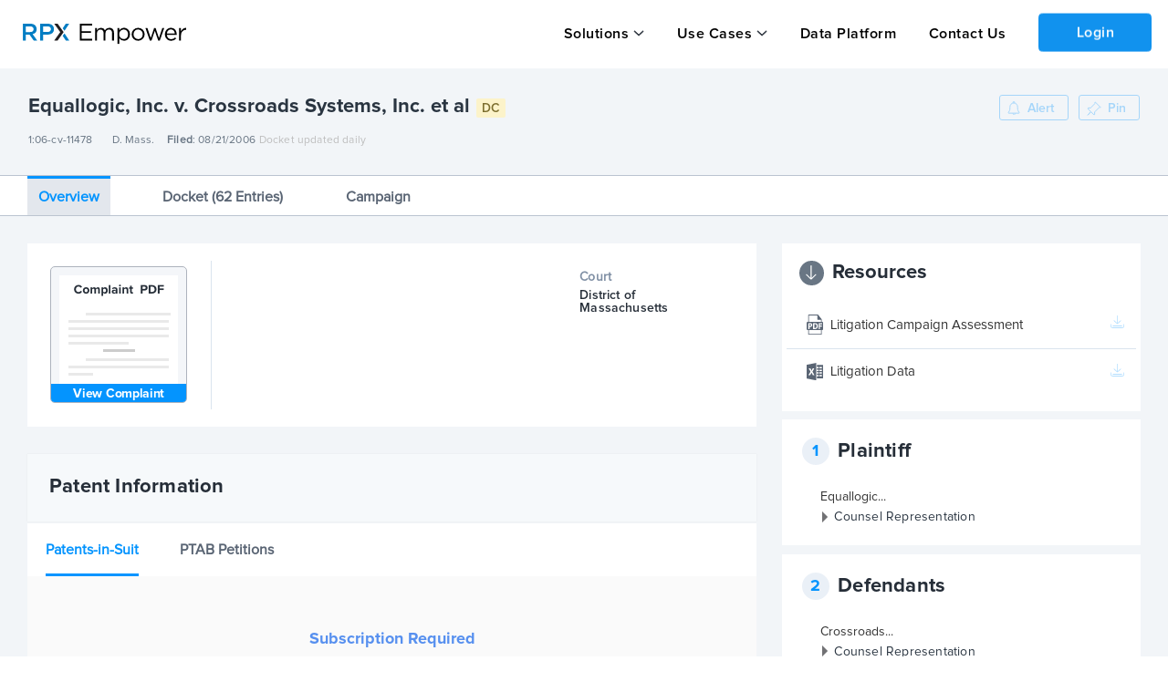

--- FILE ---
content_type: text/html; charset=utf-8
request_url: https://insight.rpxcorp.com/litigation/madce-104965-equallogic-v-crossroads-systems
body_size: 8243
content:
<!DOCTYPE html>
<!--[if lt IE 7]>
<html class="no-js lt-ie9 lt-ie8 lt-ie7" lang="en"> <![endif]-->
<!--[if IE 7]>
<html class="no-js lt-ie9 lt-ie8" lang="en"> <![endif]-->
<!--[if IE 8]>
<html class="no-js lt-ie9" lang="en"> <![endif]-->
<!--[if gt IE 8]>
<html class="no-js ie9" lang="en"> <![endif]-->
<!--[if !IE]>
<html lang="en"> <![endif]-->

<head>
  <meta charset="utf-8">
  <meta name="viewport" content="width=device-width, initial-scale=1.0" />

    <meta name="description" content="Parties, patents and docket of Equallogic Inc. v. Crossroads Systems Texas Inc. and 1 other defendant (1:06-cv-11478) from District of Massachusetts filed on 08/21/2006 and closed on 04/24/2007">
    <meta name="keywords" content="1:06-cv-11478, 1:06-cv-11478-EFH, Equallogic, Inc. v. Crossroads Systems, Inc. et al, Equallogic v. Crossroads Systems et al., madce-104965">
    <link rel="canonical" href="https://insight.rpxcorp.com/litigation/madce-104965-equallogic-v-crossroads-systems" />
    <meta name="og:type" content="litigation">
  <meta name="og:title" content="1:06-cv-11478 | Equallogic, Inc. v. Crossroads Systems, Inc. et al | RPX Insight">
  <meta name="og:description" content="Parties, patents and docket of Equallogic Inc. v. Crossroads Systems Texas Inc. and 1 other defendant (1:06-cv-11478) from District of Massachusetts filed on 08/21/2006 and closed on 04/24/2007">
  <link rel="og:url" href="https://insight.rpxcorp.com/litigation/madce-104965-equallogic-v-crossroads-systems" />
<meta property="og:image" content="https://insight.rpxcorp.com/assets/rpx_logo-afe7454515ac7587abbb6a8d3c28c663882ea2d3fad0713452406b8d4f7f9bca.jpg" />
<meta property="og:image:secure_url" content="https://insight.rpxcorp.com/assets/rpx_logo-afe7454515ac7587abbb6a8d3c28c663882ea2d3fad0713452406b8d4f7f9bca.jpg" />
<meta property="og:image:type" content="image/jpeg" />
<meta property="og:image:width" content="1200" />
<meta property="og:image:height" content="630" />
<!-- Twitter Meta Tags -->
<meta name="twitter:card" content="summary">
<meta property="twitter:domain" content="insight.rpxcorp.com">
<meta property="twitter:url" content="https://insight.rpxcorp.com/litigation/madce-104965-equallogic-v-crossroads-systems">
<meta name="twitter:title" content="1:06-cv-11478 | Equallogic, Inc. v. Crossroads Systems, Inc. et al | RPX Insight">
<meta name="twitter:description" content="Parties, patents and docket of Equallogic Inc. v. Crossroads Systems Texas Inc. and 1 other defendant (1:06-cv-11478) from District of Massachusetts filed on 08/21/2006 and closed on 04/24/2007">
<meta name="twitter:image" content="https://insight.rpxcorp.com/assets/rpx_logo-afe7454515ac7587abbb6a8d3c28c663882ea2d3fad0713452406b8d4f7f9bca.jpg" />

        <meta name="DC.type" content="litigation">
      <meta name="DC.title" content="1:06-cv-11478 | Equallogic, Inc. v. Crossroads Systems, Inc. et al | RPX Insight">
      <meta name="DC.description" content="Parties, patents and docket of Equallogic Inc. v. Crossroads Systems Texas Inc. and 1 other defendant (1:06-cv-11478) from District of Massachusetts filed on 08/21/2006 and closed on 04/24/2007">

  <title>1:06-cv-11478 | Equallogic, Inc. v. Crossroads Systems, Inc. et al | RPX Insight</title>

  <link rel="shortcut icon" type="image/ico" href="/favicon.ico?v2"/>
  <link rel="preload" href="/assets/proxima/ProximaNova-Regular-932c31e47e298587917c6a7e3b661d4c498b2288a040bde77190dd2d9e994ad0.otf" as="font" type="font/otf" crossorigin="anonymous">
  <link rel="preload" href="/assets/proxima/ProximaNova-Semibold-3ac2c7c110868998e4bd62d027ccac340e10dae9aeba2de41bb93f4c0de0ff2e.otf" as="font" type="font/otf" crossorigin="anonymous">
  <link rel="preload" href="/assets/proxima/ProximaNova-Light-85a9c6457d4c9f21a40ed676cd39d6b77d2b92e221ede53e2379f6495c8e6bdc.otf" as="font" type="font/otf" crossorigin="anonymous">
  <link rel="preload" href="/assets/proxima/ProximaNova-Bold-e60378712847a79c05697c19d14c472fbcc8be7d2c45458015325d3018ecc0c8.otf" as="font" type="font/otf" crossorigin="anonymous">
  <link rel="preload" href="/assets/proxima/ProximaNova-Semibold-4cacb30d81a6323ab3d28d367dc1b158141b03037cc3588a3ca5e627d715b48e.ttf" as="font" type="font/ttf" crossorigin="anonymous">
  <link rel="preload" href="/fonts/icomoon.woff" as="font" type="font/woff" crossorigin="anonymous">
  <link rel="preload" href="/fonts/icomoon.woff?4ggbsl" as="font" type="font/woff" crossorigin="anonymous">

  <!-- Included CSS Files -->
  <link rel="stylesheet" href="/assets/new-skinning/litigations-d1bec4b1785d212e968ba1cbf77e8f725aa470ffb9fb608621bafe49fff48f19.css" media="all" />
  <script src="https://d3t3kjqg3c7nkb.cloudfront.net/common-assets/common-header.js" type="module" nonce="bb2166906a7c360ab73c9c9a533a8497"></script>
<script src="/assets/new-skinning/view_as_account_prompt_check-c443ebe43875b018ac340cad1a939524d046c656069fa657a49fbd2d62dd808b.js" nonce="bb2166906a7c360ab73c9c9a533a8497"></script>

  <script src="/assets/new-skinning/preload-7c39664901c946a75d3aa15185650fa50884b2cc301a14114000b4fc508b32b2.js" nonce="bb2166906a7c360ab73c9c9a533a8497"></script>
  <script src="/assets/new-skinning/common-c4137b7cbe80757594aa659fb2da372e477531c3699fecafb476bef06f93b9a7.js" defer="defer" nonce="bb2166906a7c360ab73c9c9a533a8497"></script>
  <script src="/assets/new-skinning/litigations-c1fdb78e0703b49e33282a501cb12cfed694b231b0a4ac031911dc7321fb7da7.js" defer="defer" nonce="bb2166906a7c360ab73c9c9a533a8497"></script>
    <script
    src="/c3650cdf-216a-4ba2-80b0-9d6c540b105e58d2670b-ea0f-484e-b88c-0e2c1499ec9bd71e4b42-8570-44e3-89b6-845326fa43b6"
    type="text/javascript"
    defer
    nonce='bb2166906a7c360ab73c9c9a533a8497'>
  </script>

  <meta name="csrf-param" content="authenticity_token" />
<meta name="csrf-token" content="q_zJ5OngiE56h8dhbZAsiB8Irm_Oj0obhstNYYRthg3O3EINIcEZsFnpED-6_kuj76DxBXmHnc3n5wA2s2PXMg" />
  
</head>

<body class="litigations-page litigations-show insights insight unsigned new_marketing_pages" >
  <input type="hidden" id="baseEntityPath" name="baseEntityPath" value="/entity/:id">
  <input type="hidden" id="baseLitigationPath" name="baseLitigationPath" value="/litigation/:id">
  <input type="hidden" id="baseCampaignPath" name="baseCampaignPath" value="/litigation_campaign/:id">
    <!-- Google Tag Manager -->
    <noscript><iframe src="//www.googletagmanager.com/ns.html?id=GTM-WW4KZC"
    height="0" width="0" style="display:none;visibility:hidden"></iframe></noscript>
    <script nonce="bb2166906a7c360ab73c9c9a533a8497"> RPX.googleTagManager({"gtm_id":"GTM-WW4KZC","user_tier":"Anonymous","user_id":0,"login_status":"Not Logged In","rpx_user_affilliation":"External User"});  </script>
    <!-- End Google Tag Manager -->
<div id="info"><!-- for alerts --></div>

  

<div class="rpx-wrapper flex-wrapper">
      <aside class="right-off-canvas-menu sliding-sidebar hide-for-large new_anonymous-menu" id="mobile_top_nav">
  <ul class="off-canvas-list">
    <li class="h-dropdown">
  <a class="solutions-menu" data-behavior="menu_toggle" data-id="#mobile_solution_menu" href="javascript:void(0);">Solutions</a>
</li>
<li id="mobile_solution_menu" class="dropdown-menu hidden">
    <span><a href="https://empower.rpxcorp.com/patent_analytics">Empower Patent Analytics</a></span>
    <span><a href="https://empower.rpxcorp.com/litigation_defense">Empower Litigation Defense</a></span>
    <span><a href="https://empower.rpxcorp.com/license_manager">Empower License Manager</a></span>
</li>
<li class="h-dropdown">
  <a class="solutions-menu" data-behavior="menu_toggle" data-id="#usecases_solution_menu" href="javascript:void(0);">Use Cases</a>
</li>
<li id="usecases_solution_menu" class="dropdown-menu hidden">
    <span><a href="https://empower.rpxcorp.com/solutions/patent_licensing">Patent Licensing</a></span>
    <span><a href="https://empower.rpxcorp.com/solutions/portfolio_management">Portfolio Management</a></span>
    <span><a href="https://empower.rpxcorp.com/solutions/litigation_strategy">Litigation Strategy</a></span>
    <span><a href="https://empower.rpxcorp.com/solutions/market_intelligence">Market Intelligence</a></span>
</li>
  <li class ="contact_us">
    <a href="https://empower.rpxcorp.com/data_platform">Data Platform</a>
  </li>
      <li class ="contact_us">
        <a href="https://empower.rpxcorp.com/contact_us">Contact Us</a>
      </li>

  </ul>
</aside>

<!-- Anonymous Portal Top Navigation -->
<header id="primary-header-v1" data-behavior="search_bar_icon search_type_select_v2" class="anonymous-v1 new-marketing-header">
  <nav>
    <div class="mob-tab">
      <div class="hamburger-section">
        <a href="#" id="hamburger-link" data-target="#mobile_top_nav" data-behavior="open_side_panel add_active_to_section"
          data-section=".hamburger-section" class="sliding-sidebar-open">
          <img id="hamburger-icon" style="display: block" src="/assets/new-hamburger-black-f389980a5487f898aca3a64af181d9fe3fb91323a64b3989474f4f2a6c142fed.svg" />
          <img id="close-icon-black" style="display: none" src="/assets/close-icon-black-5a4ab22143dd1970e778cd77b4794cb9728d0e8f2449bae102114a1103443e29.svg" />
        </a>
      </div>
      <a class="logo-group-v1" href="/">
        <img id="logo" alt="RPX Insight" height="40" width="180" src="/assets/empower-logo-black-text-26ab02573d2b6f428bad645c50a654135258fcaf3af645d384ebfd7023351689.svg" />
      </a>
    </div>
    <div class="btn-container-v1">
      <ul class="btn-group-header-v1">
        <li class="h-dropdown-v1">  <a class="anonymous-v1" data-behavior="menuDropDown" data-id="#solution_menu-v1" href="javascript:void(0);">Solutions</a>
  <ul id="solution_menu-v1" class="nav-dropdown nd-top-menu click-dropdown" style ="display: none">
      <li><a href="https://empower.rpxcorp.com/patent_analytics">Empower Patent Analytics</a></li>
      <li><a href="https://empower.rpxcorp.com/litigation_defense">Empower Litigation Defense</a></li>
      <li><a href="https://empower.rpxcorp.com/license_manager">Empower License Manager</a></li>
  </ul>
</li>
<li class="h-dropdown-v1">  <a class="anonymous-v1" data-behavior="menuDropDown" data-id="#usecases_menu-v1" href="javascript:void(0);">Use Cases</a>
  <ul id="usecases_menu-v1" class="nav-dropdown nd-top-menu click-dropdown" style ="display: none">
      <li><a href="https://empower.rpxcorp.com/solutions/patent_licensing">Patent Licensing</a></li>
      <li><a href="https://empower.rpxcorp.com/solutions/portfolio_management">Portfolio Management</a></li>
      <li><a href="https://empower.rpxcorp.com/solutions/litigation_strategy">Litigation Strategy</a></li>
      <li><a href="https://empower.rpxcorp.com/solutions/market_intelligence">Market Intelligence</a></li>
  </ul>
</li>
  <li class="contact_us"><a href="https://empower.rpxcorp.com/data_platform">Data Platform</a>
    <li class ="contact_us"><a href="https://empower.rpxcorp.com/contact_us">Contact Us</a></li>

        <li class='login'><a class='reveal-modal-link button login-btn' id='public_login_btn' data-behavior='login_reveal_modal'>Login</a></li>
      </ul>
    </div>
  </nav>
</header>

      <!--<div class="banner search" id="affixed-table-header">
  <div class="row">
      <div class="large-12 columns">
        <input type="hidden" class="search_type_setter" name="search_controls[result_types][]" value="">
        <div class="global_search_select_holder">
          <ul class="inline-list search-type">
            <li><a href="#" class="" data-path="" data-value= data-behavior="advanced_search_type_select">All</a></li>
            <li><a href="#" class="" data-path="/advanced_search/search_litigations" data-value= data-behavior="advanced_search_type_select">Patent Litigation</a></li>
            <li><a href="#" class="" data-path="" data-value= data-behavior="advanced_search_type_select">Entities</a></li>
            <li><a href="#" class="" data-path="/advanced_search/search_patents" data-value= data-behavior="advanced_search_type_select">Patents</a></li>
              <li><a href="#" class="" data-path="/advanced_search/search_assignments" data-value= data-behavior="advanced_search_type_select">Assignments</a></li>
              <li><a href="#" class="" data-path="/news/details" data-value= data-behavior="advanced_search_type_select">News</a></li>
              <li><a href="#" class="" data-path="/advanced_search/search_marketplaces" data-value= data-behavior="advanced_search_type_select">Marketplace</a></li>
              <li><a href="#" class="" data-path="/advanced_search/search_portfolios" data-value= data-behavior="advanced_search_type_select">Portfolio</a></li>
          </ul>
        </div>
      </div>
      <div class="input-wrap search medium-7 columns">
        <div class="example">
          <strong>Example:</strong> <em>plaintiff:CompanyA and defendant:CompanyB</em>
        </div>
        <div class="validation">
          <em>Please enter a search term.</em>
        </div>
      </div>
      <div class="medium-2 columns">
      </div>
      <div class="options medium-3 columns">
      </div>
  </div>
</div>-->



  <div id="login-modal" class="reveal-modal large login-modal" data-reveal></div>
  <div id="signup-modal" class="reveal-modal large createAccount-modal" data-reveal data-options="close_on_background_click:false"></div>


<div id="viewAsAccountModal" class="users-page reveal-modal tiny pd-0 view-as-account" data-reveal>
  <a class="close-reveal-modal" aria-label="Close">&#215;</a>
  <div class="block-alert">
    <div class="follow-title ">View as Organization
    </div>
  </div>
  <div class="modal-content modal-padding">
  </div>
</div>


  
  <section id="content" class="section-padding section-no-padding enhanced-litigations-page dc-page insights home" >
    <!--[if lt IE 10]><div class="panel lt-browser-warning browser-warning-other-pages">
  <div class="browser-warning-image"><img alt="Browser Warning | RPX Insight" src="/assets/browser_warning-fb898eb705beb8827aa624525c08a9bd59ca6363895b0643a126f60e9fdd14ca.svg" /></div>
  <div class="browser-warning-text">
    You are using an old browser that is no longer supported by our site. Some features may
    be missing or non-functional. For a full experience, please install a modern browser such as
    <a href="http://www.mozilla.org/en-US/firefox/new/">Firefox</a>,
    <a href="https://www.google.com/intl/en/chrome/browser/">Chrome</a> or
    <a href="http://windows.microsoft.com/en-US/internet-explorer/products/ie/home">Internet Explorer 11</a>.</div>
  </p>
</div>
<![endif]-->
    
    


<div class="tab-detail-page-padding-header" data-behavior="compressed_title_fixed_header">
  <div class="row detail on-padding tab-detail-page-padding" data-behavior="responsive_expanding_accordions">
    
<div class="large-10 medium-12 columns">
  <div class="header-name">
    <ul class="inline-list primary-header">
      <li class="large-12 medium-10 small-9 columns">
        <div class="row detail-page-title" data-behavior="callouts_tooltips">
          <h1 class="presenter-name-cls detail-page-title">
            Equallogic, Inc. v. Crossroads Systems, Inc. et al
              <span class='dc-tag callout-span has-tip' title='U.S. District Court' >DC</span>
            
          </h1>
        </div>
        <div class="row">
          <div class="large-12 small-12 columns pd-0">
            <ul class="header-info details subtitle">
              <li class="docket-text-li">
                <div class="docket-text-wrapper">
                  <div class="docket-text">
                    1:06-cv-11478
                    <span><span class="copy-tooltip">Copied</span></span>
                  </div>
                  <div class="copy-icon" data-behavior="copy_paste_functionality" data-text="1:06-cv-11478"></div>
                </div>
              </li>
              <li class="mobile-space" data-behavior="button_tooltip" data-ot-content ="District of Massachusetts" data-events="click mouseover" data-tooltip-position-my='bottom center'  data-tooltip-position-at='top center'>D. Mass.</li>
              <li><b>Filed</b>: 08/21/2006</li>
                
              <li class="mobile-space docket-updated-text">Docket updated daily</li>
            </ul>
          </div>
        </div>
      </li>
      <ul id="enhanced_event_dropdown" class="f-dropdown click-dropdown nd-top-menu">
        <li class="event_header"><b>All Upcoming Events:</b></li>
      </ul>
      <ul id="judge_dropdown" class="f-dropdown click-dropdown nd-top-menu">
          <li class="judge_header"><b>Assigned Judge&nbsp;</b></li>
          <li class="judge_items">Edward F. Harrington</li>
      </ul>    
    </ul>
  </div>
</div>
<div class='large-2 medium-12 columns pd-left-0-all'>
  <ul class="action-button text-right alert-container">
    <div data-behavior="load_async_content" data-url="/litigation/madce-104965-equallogic-v-crossroads-systems/alert_buttons?allow_alert_creation=true"></div>
  </ul>
</div>

  </div>
  <div id="district-court-tab-container" class="row detail enhanced-tabs show-for-large-up">
    <dl class="tabs extra-mt table-expand" data-tab data-behavior='open_tab_on_load replace_window_history check_tab_is_present click_compressed_header apply_tab_behaviors' data-container="district-court-tab-container" data-options="deep_linking:false;scroll_to_content:false;" data-tabcontainer="district-court-tab-content-container">
      <dd class="active">
        <a href="#overview" data-toggle-apply="RPX.districtCourtUtils.updateLitTab">
          Overview
        </a>
      </dd>
      <dd>
        <a href="#docket-entries" data-toggle-apply="RPX.districtCourtUtils.updateLitTab" data-resize-container="docket_entries">
          Docket (62 Entries)
        </a>
      </dd>
         <dd>
      <a href="#campaign" data-toggle-apply="RPX.districtCourtUtils.updateLitTab">
      Campaign
    </a>
    </dd>

    </dl>
  </div>
</div>
<div class="tab-detail-page-padding-header-compressed">
  <div class="row detail tab-detail-page-padding">
    
<div class="large-10 medium-12 columns">
  <div class="header-name">
    <ul class="inline-list primary-header">
      <li class="large-12 medium-10 small-9 columns">
        <div class="row detail-page-title" data-behavior="callouts_tooltips">
          <h1 class="presenter-name-cls detail-page-title">
            Equallogic, Inc. v. Crossroads Systems, Inc. et al
              <span class='dc-tag callout-span has-tip' title='U.S. District Court' >DC</span>
            
          </h1>
        </div>
        <div class="row">
          <div class="large-12 small-12 columns pd-0">
            <ul class="header-info details subtitle">
              <li class="docket-text-li">
                <div class="docket-text-wrapper">
                  <div class="docket-text">
                    1:06-cv-11478
                    <span><span class="copy-tooltip">Copied</span></span>
                  </div>
                  <div class="copy-icon" data-behavior="copy_paste_functionality" data-text="1:06-cv-11478"></div>
                </div>
              </li>
              <li class="mobile-space" data-behavior="button_tooltip" data-ot-content ="District of Massachusetts" data-events="click mouseover" data-tooltip-position-my='bottom center'  data-tooltip-position-at='top center'>D. Mass.</li>
              <li><b>Filed</b>: 08/21/2006</li>
                
              <li class="mobile-space docket-updated-text">Docket updated daily</li>
            </ul>
          </div>
        </div>
      </li>
      <ul id="enhanced_event_dropdown" class="f-dropdown click-dropdown nd-top-menu">
        <li class="event_header"><b>All Upcoming Events:</b></li>
      </ul>
      <ul id="judge_dropdown" class="f-dropdown click-dropdown nd-top-menu">
          <li class="judge_header"><b>Assigned Judge&nbsp;</b></li>
          <li class="judge_items">Edward F. Harrington</li>
      </ul>    
    </ul>
  </div>
</div>
<div class='large-2 medium-12 columns pd-left-0-all'>
  <ul class="action-button text-right alert-container">
    <div data-behavior="load_async_content" data-url="/litigation/madce-104965-equallogic-v-crossroads-systems/alert_buttons?allow_alert_creation=true"></div>
  </ul>
</div>

  </div>
  <div id="district-court-tab-container-compressed" class="row detail enhanced-tabs">
    <dl class="tabs extra-mt table-expand" data-tab data-behavior='replace_window_history check_tab_is_present click_compressed_header' data-container="district-court-tab-container-compressed" data-options="deep_linking:false;scroll_to_content:false;" data-tabcontainer="district-court-tab-content-container">
      <dd class="active">
        <a href="#overview" data-toggle-apply="RPX.districtCourtUtils.updateLitTab">
          Overview
        </a>
      </dd>
        <dd>
          <a href="#docket-entries" data-toggle-apply="RPX.districtCourtUtils.updateLitTab" data-resize-container="docket_entries">
            Docket (62 Entries)
          </a>
        </dd>
        <dd>
          <a href="#campaign" data-toggle-apply="RPX.districtCourtUtils.updateLitTab"> 
              Campaign
          </a>
        </dd> 
    </dl>
  </div>
</div>

<div class="main_section">
  <div class="search-all-drop-down show-for-medium-down" id="tab_dropdown" data-behavior='addSticky'>
    <select id="dropdown_id" data-behavior='dropdown remove_search_box open_dropdown_on_load' class="all-search-dropdown" data-tabcontainer="district-court-tab-content-container">
      <option value="overview" data-toggle-apply="RPX.districtCourtUtils.updateDropdownTab" data-href="#overview">
        <a href="#overview">Overview</a>
      </option>
        <option value="docket-entries" data-href="#docket-entries" data-toggle-apply="RPX.districtCourtUtils.updateDropdownTab">
          <a href="#docket-entries" data-resize-container="docket_entries">
            Docket (62 Entries)
          </a>
        </option>
        <option value="campaign" data-href="#campaign" data-toggle-apply="RPX.districtCourtUtils.updateDropdownTab">
          <a href="#campaign">
              Campaign
          </a>
        </option>
    </select>
  </div>
</div>
<div class="tabs-content off-padding tab-detail-page-padding district-court-tab-content-container">
  <div class="content active" id="overview">
    <div class="row details-section">
  <div class="small-12 columns text-right hide-for-large-up enhanced_sidebar">
      <div class="hide-for-large-up sidebar-open-right-side" data-behavior="fit_sidebar_icon">
    <a id="facet-button" class="sliding-sidebar-open button secondary " href="#" data-behavior="open_side_panel" data-panel-type="facets" data-target="#sidebar">
      <i class="icon-arrow-right2"></i>
    </a>
  </div>

  </div>
  <div class="large-8 columns padding-left-0">
    <div class="panel overview">
  <div class="row">
    <div class="small-12 medium-3 large-3 columns padding-left-small complaint-view border-right">
      <div class="columns medium-6 small-12">
        <div class="view-complaint-shape align-center" data-behavior="horizondal_vertical_center_align complaint_thumbnail_click" data-view-class="view-complaint-shape" data-vertical-class="overview" data-horizondal-class="complaint-view" data-additional-class="overview-items" data-target-link="view-complaint-container a">
          <img id="complaint_pdf_thumbnail" alt="Litigation Complaint | RPX Insight" src="/assets/complaint_placeholder-2651ed9c8de252d0533a024a21363dd36bc7f42b38a766ba744ef2108b03c009.png" />
          <span class="clear"></span>
          <div class='view-complaint-container align-center'>
              <a data-behavior="onclick_onhover_static_tooltip" data-delay-tooltip="false" data-tooltip-position-my="top-left" data-ot-content="&lt;div class=&#39;subscribe-container&#39;&gt;&lt;h3&gt;Subscription Required&lt;/h3&gt;
    &lt;p&gt;This content requires a subscription to view&lt;/p&gt;
    &lt;div class=&#39;btn-container&#39;&gt;&lt;a class=&#39;&#39; href=&#39;https://empower.rpxcorp.com/contact_us&#39; target=&#39;_blank&#39;&gt;Contact Us&lt;/a&gt;&lt;span&gt;or&lt;/span&gt;&lt;a href=&#39;#&#39; class=&#39;signin&#39; data-behavior=&#39;login_reveal_modal&#39;&gt;Login&lt;/a&gt;&lt;/div&gt;&lt;/div&gt;" data-tooltip-class="data-btn new-subscription-promo-message tooltip-padding-5" data-tooltip-position-y="1" data-hasqtip="0" aria-describedby="qtip-0" href="javascript:;"><span class='view-complaint-text center-complaint'>View Complaint</span></a>
          </div>
            
        </div>
      </div>
    </div>
    <div class="small-12 medium-9 large-9 columns content overview-items">
      <div class="columns medium-4 display-grid">
        
      </div>
      <div class="columns medium-4 display-grid">
        <div class="pd-0">
          <div class="block-header">
            <div class="block-name">Court&nbsp;</div>
            <div class="block-value">District of Massachusetts</div>
          </div>
        </div>
      </div>
    </div>
  </div>
</div>

<div id="doc_download_modal" class="reveal-modal small text-center modal-size" data-reveal>
  <div class='download_modal'>
  </div>

  <a class="close-reveal-modal">&#215;</a>
</div>


      <div id="patent_information">
    <div class="patent-header">
      <div class="res-header-font row">
        <div class="block-header columns medium-12 small-12 pd-0 patent-info-header">
          <div class="columns large-6 medium-12 small-12 pd-0 right-heading-text end">
            <ul class="inline-list">
              <li class="section-title header-title">
                Patent Information
              </li>
            </ul>
          </div>
          <div class="columns large-6 medium-7 small-12 margin-top-7 pd-0 right-heading-text end">
            <ul class="action-button text-right">
              
            </ul>
          </div>
        </div>
      </div>
    </div>
    <div class="block-header margin-0 columns medium-12 small-12 pd-0 patents-in-suits-header">
      <div class="content">
        <div class="panel table-margin patents-in-suit pd-0" id="lit-campaign2">
          <dl class="tabs active-tab" data-tab>
            <dd class="active active-class-header">
              <a href="#patents_in_suit" id="patents_in_suit_tab_link">
                Patents-in-Suit 
              </a>
            </dd>
              <dd><a href="#petitions"> PTAB Petitions </a></dd>
          </dl>
          <div class="tabs-content">
            <div class="content active" id="patents_in_suit" data-behavior="callouts_tooltips">
                  <div class="">
    <div class=" medium-centered columns padding-0">
      <div class='subscription-promo-message-container-mask'></div>
<div class="new-subscription-promo-message patents_in_suit">
    <div class='subscribe-container'><h3>Subscription Required</h3>
    <p>This content requires a subscription to view</p>
    <div class='btn-container'><a class='' href='https://empower.rpxcorp.com/contact_us' target='_blank'>Contact Us</a><span>or</span><a href='#' class='signin' data-behavior='login_reveal_modal'>Login</a></div></div>
</div>

    </div>
  </div>

            </div>
              <div class="content" id="petitions">
                    <div class="">
    <div class=" medium-centered columns padding-0">
      <div class='subscription-promo-message-container-mask'></div>
<div class="new-subscription-promo-message petitions">
    <div class='subscribe-container'><h3>Subscription Required</h3>
    <p>This content requires a subscription to view</p>
    <div class='btn-container'><a class='' href='https://empower.rpxcorp.com/contact_us' target='_blank'>Contact Us</a><span>or</span><a href='#' class='signin' data-behavior='login_reveal_modal'>Login</a></div></div>
</div>

    </div>
  </div>

              </div>
          </div>
          <div class="clear"></div>
        </div>
      </div>
    </div>
  </div>

  </div>
  <div class="sliding-sidebar columns padding-right-0" id="sidebar">
    <span class="hide-for-large-up">
  <a class="sliding-sidebar-close button secondary" href="#" data-behavior="close_side_panel">
    <i class="icon-arrow-right2"></i>
  </a>
</span>

    <div data-behavior="load_async_content" data-url="/litigation/madce-104965-equallogic-v-crossroads-systems/litigation_buttons?allow_alert_creation=true"></div>
    <div data-behavior="load_async_content" data-url="/litigation/madce-104965-equallogic-v-crossroads-systems/lit_parties"></div>
      <div data-behavior="load_async_content" data-url="/litigation/madce-104965-equallogic-v-crossroads-systems/accused_products"></div>
  </div>
</div>

  </div>
  <div class="content" id="docket-entries">
    <div class="litigation-content" data-url="/litigation/madce-104965-equallogic-v-crossroads-systems/new_docket_entries" ></div>
  </div>
  <div class="content" id="campaign">
    <div class="litigation-content" data-url='/litigation/madce-104965-equallogic-v-crossroads-systems/related_cases'></div>
  </div>
  <div class="content" id="claim_construction">
    <div class="litigation-content" data-url='/litigation/madce-104965-equallogic-v-crossroads-systems/claim_construction'></div>
  </div>
  <div class="content" id="outcome">
      <div class="new-subscription-promo-message">
        <div class='subscribe-container'><h3>Subscription Required</h3>
    <p>This content requires a subscription to view</p>
    <div class='btn-container'><a class='' href='https://empower.rpxcorp.com/contact_us' target='_blank'>Contact Us</a><span>or</span><a href='#' class='signin' data-behavior='login_reveal_modal'>Login</a></div></div>
      </div>
  </div>
  <div class="content" id="new_articles">
      <div class="new-subscription-promo-message">
        <div class='subscribe-container'><h3>Subscription Required</h3>
    <p>This content requires a subscription to view</p>
    <div class='btn-container'><a class='' href='https://empower.rpxcorp.com/contact_us' target='_blank'>Contact Us</a><span>or</span><a href='#' class='signin' data-behavior='login_reveal_modal'>Login</a></div></div>
      </div>
  </div>
</div>

  </section>
      <div id="new-primary-footer" class="new_marketing_footer">
  <div class="main-section">
    <div class="large-12 medium-8 small-12 cell section1">
      <div class="footer-section">
        <div class="large-3 medium-3 columns cell header-section">
        <a href="/">
          <img id="insight-logo" src="/assets/empower-logo-12da98208b213aeb5506c3ea5ed0c4256ad82dbb8ab2cdcaffbf0d885d86f880.svg" />
        </a>
        <div class="copyright-div">
          <div class="large-12 medium-12 columns cell footer">
            <p> Copyright &copy; 2008-2025 RPX Corporation. All Rights Reserved. </p>
          </div>
        </div>
        </div>
        <div class="ecommerce-footer">
          <div class="ecommerce-footer-links row">
            <div class="small-12 medium-12 large-6 columns footer-links-section">
              <div class="row ecommerce-footer-links-block">
                <div class="small-5 medium-5 large-5 columns sec1">
                  <h5>Solutions</h5>
                  <ul class="menu vertical link-list">
                      <li id="alignment-fix"><a href="https://empower.rpxcorp.com/patent_analytics">Empower Patent Analytics</a></li>
                      <li id="alignment-fix"><a href="https://empower.rpxcorp.com/litigation_defense">Empower Litigation Defense</a></li>
                      <li id="alignment-fix"><a href="https://empower.rpxcorp.com/license_manager">Empower License Manager</a></li>
                  </ul>
                </div>
                <div class="small-4 medium-4 large-4 columns sec2">
                  <h5>Use Cases</h5>
                  <ul class="menu vertical link-list">
                      <li id="alignment-fix"><a href="https://empower.rpxcorp.com/solutions/patent_licensing">Patent Licensing</a></li>
                      <li id="alignment-fix"><a href="https://empower.rpxcorp.com/solutions/portfolio_management">Portfolio Management</a></li>
                      <li id="alignment-fix"><a href="https://empower.rpxcorp.com/solutions/litigation_strategy">Litigation Strategy</a></li>
                      <li id="alignment-fix"><a href="https://empower.rpxcorp.com/solutions/market_intelligence">Market Intelligence</a></li>
                  </ul>
                </div>
                <div class="small-6 medium-3 large-3 columns sec3">
                  <h5><span class="translation_missing" title="translation missing: en.quick_links">Quick Links</span></h5>
                  <ul class="menu vertical link-list">
                    <li id="alignment-fix"><a href="https://empower.rpxcorp.com/data_platform">Data Platform</a></li>
                    <li><a href="https://empower.rpxcorp.com/contact_us">Contact Us</a></li>
                     <li><a href="https://www.rpxcorp.com/">RPX Corporation</a></li>
                    <li><a href="https://empower.rpxcorp.com/company/privacy_policy">Privacy Policy</a></li>
                    <li><a href="https://empower.rpxcorp.com/company/terms_of_service">Terms of Service</a></li>
                  </ul>
                </div>
              </div>
            </div>
            </div>
          </div>
        </div>
    </div>
  </div>
</div>



</div>


<div id='async_modal' class='reveal-modal xlarge defendant-modal' data-reveal>
  <a class="close-reveal-modal">×</a>
  <div class="modal-content defendant-modal"></div>
</div>
<div id="page_view_limit_reached_modal" class="reveal-modal small" data-reveal>
  <a class="close-reveal-modal">×</a>
  <div class="modal-content"></div>
</div>
<script type="text/javascript" nonce="bb2166906a7c360ab73c9c9a533a8497">
    piAId = '38272';
    piCId = '9754';
    (function() {
      function async_load(){
        var s = document.createElement('script'); s.type = 'text/javascript';
        s.src = ('https:' == document.location.protocol ? 'https://pi' : 'http://cdn') + '.pardot.com/pd.js';
        var c = document.getElementsByTagName('script')[0]; c.parentNode.insertBefore(s, c);
      }
      if(window.attachEvent) { window.attachEvent('onload', async_load); }
      else { window.addEventListener('load', async_load, false); }
    })();
    var sf14gv = 14014;
    (function()
      { var sf14g = document.createElement('script'); sf14g.type = 'text/javascript'; sf14g.async = true; sf14g.src = ('https:' == document.location.protocol ? 'https://' : 'http://') + 't.sf14g.com/sf14g.js'; var s = document.getElementsByTagName('script')[0]; s.parentNode.insertBefore(sf14g, s); }
    )();
</script>

</body>
</html>


--- FILE ---
content_type: text/html; charset=utf-8
request_url: https://insight.rpxcorp.com/litigation/madce-104965-equallogic-v-crossroads-systems/litigation_buttons?allow_alert_creation=true&page_url=
body_size: 2143
content:
<div class="panel container">

    <ul class="row inline-list res-header-font">
      <li class="round-shape-grey">
        <img class="arrow-style" alt="Download Icon | RPX Insight" src="/assets/download-arrow-19bfa3189e5461a4a702df80d70fb8a845f8f95564b60e41a08745234be6f482.svg" />
      </li>
      <li class="right-heading-text align-heading"> Resources</li>
    </ul>
    <div class="right-resource-content">
        
          <div class="row no-border resource-content right-border-bottom lca-block">
    <div class="columns medium-1 small-1"><img class="download-pdf" alt="Download PDF | RPX Insight" src="/assets/download-pdf-5f4a4f78dd7bd9259b95c7275e082d0de51914042c8b08b68be87f44264d5b78.svg" /></div>
    <div class="columns medium-9 small-9 pd-left-10 right-normal-text">Litigation Campaign Assessment</div>
    <div class="columns medium-1 small-1 pd-left-10">
      <a href="javascript:void(0)" class="disabled" data-behavior="onclick_onhover_static_tooltip" data-delay-tooltip="false"  data-ot-content="<div class='subscribe-container'><h3>Subscription Required</h3>
    <p>This content requires a subscription to view</p>
    <div class='btn-container'><a class='' href='https://empower.rpxcorp.com/contact_us' target='_blank'>Contact Us</a><span>or</span><a href='#' class='signin' data-behavior='login_reveal_modal'>Login</a></div></div>" data-tooltip-class="lca-btn new-subscription-promo-message tooltip-padding-5" data-tooltip-position-y="1">
        <img class="download-icon" alt="Download Icon | RPX Insight" src="/assets/download-icon-9aee89368e4645a824b006cf7776d22e9a9767828c78a7c46b164537a241c30a.svg" />
      </a>
    </div>
  </div>
<div id="lca_request_response_modal" class="reveal-modal small" data-reveal>
  <div>
    Thank you for your request. You will receive a custom alert email when the Litigation Campaign Assessment is available.
  </div>

  <a class="close-reveal-modal">&#215;</a>
</div>


            <div class="row no-border resource-content">
              <div class="columns medium-1 small-1"><img alt="Excel File Icon | RPX Insight" class="download-excel" src="/assets/excel-file-da5251c0fb0de4efadfffa7a25cebf341c66e2d4b9c4ed73ae632113474b9613.svg" /></div>
              <div class="columns medium-9 small-9 pd-left-10 right-normal-lit-text">Litigation Data</div>
              <div class="columns medium-1 small-1 pd-left-10">
                <a href="javascript:void(0)" class="disabled data_download_btn" data-behavior="onclick_onhover_static_tooltip" data-delay-tooltip="false" data-ot-content="<div class='subscribe-container'><h3>Subscription Required</h3>
    <p>This content requires a subscription to view</p>
    <div class='btn-container'><a class='' href='https://empower.rpxcorp.com/contact_us' target='_blank'>Contact Us</a><span>or</span><a href='#' class='signin' data-behavior='login_reveal_modal'>Login</a></div></div>" data-tooltip-class="data-btn new-subscription-promo-message tooltip-padding-5" data-tooltip-position-y="1">
                  <img alt="Download Icon | RPX Insight" class="download-icon" src="/assets/download-icon-9aee89368e4645a824b006cf7776d22e9a9767828c78a7c46b164537a241c30a.svg" />
                </a>
              </div>
            </div>

    </div>
</div>



--- FILE ---
content_type: text/html; charset=utf-8
request_url: https://insight.rpxcorp.com/litigation/madce-104965-equallogic-v-crossroads-systems/lit_parties?page_url=
body_size: 1961
content:

  <div class="panel plaintiff" id="plaintiff_container">
    <div id="plaintiff" class="row res-header-font">
      <div class="round-shape large-1 small-2 columns">1</div>
      <div class="large-6 small-10 columns right-heading-text">
          Plaintiff
      </div>
      <div class="large-5 small-12 columns mobile-right">
      </div>
    </div>
    <ul class="lit_party_list">
        
            <li id="lit_party_section" class=" not_a_parent">
  <div class="lit_child_entities">
    <div class="lit_child">
      <div class="en_toggle lit">
         Equallogic...
      </div>
      <div class="lit_tags">
        
        
      </div>
    </div>
      <a href="#" class="arrow counsel active collapsed secondary" data-behavior="togglable" data-target-id="lit_party_representation_253434">Counsel Representation</a>
      <div class="counsel-content margin-top-half-em" id="lit_party_representation_253434">
          <div class="">
    <h5 class="section-title">
      
    </h5>
    <div class="medium-12 medium-centered columns padding-0">
      <div class='subscription-promo-message-container-mask'></div>
<div class="new-subscription-promo-message counsel_representation">
    <div class='subscribe-container'><h3>Subscription Required</h3>
    <p>This content requires a subscription to view</p>
    <div class='btn-container'><a class='' href='https://empower.rpxcorp.com/contact_us' target='_blank'>Contact Us</a><span>or</span><a href='#' class='signin' data-behavior='login_reveal_modal'>Login</a></div></div>
</div>

    </div>
  </div>

      </div>
  </div>
</li>

    </ul>
  </div>


  <div class="panel defendants" id="defendants_container">
    <div id="defendants" class="row res-header-font">
      <div class="round-shape large-1 small-2 columns">2</div>
      <div class="large-6 small-10 columns right-heading-text">
          Defendants
      </div>
      <div class="large-5 small-12 columns mobile-right">
      </div>
    </div>
    <ul class="lit_party_list">
        
            <li id="lit_party_section" class=" not_a_parent">
  <div class="lit_child_entities">
    <div class="lit_child">
      <div class="en_toggle lit">
         Crossroads...
      </div>
      <div class="lit_tags">
        
        
      </div>
    </div>
      <a href="#" class="arrow counsel active collapsed secondary" data-behavior="togglable" data-target-id="lit_party_representation_181927">Counsel Representation</a>
      <div class="counsel-content margin-top-half-em" id="lit_party_representation_181927">
          <div class="">
    <h5 class="section-title">
      
    </h5>
    <div class="medium-12 medium-centered columns padding-0">
      <div class='subscription-promo-message-container-mask'></div>
<div class="new-subscription-promo-message counsel_representation">
    <div class='subscribe-container'><h3>Subscription Required</h3>
    <p>This content requires a subscription to view</p>
    <div class='btn-container'><a class='' href='https://empower.rpxcorp.com/contact_us' target='_blank'>Contact Us</a><span>or</span><a href='#' class='signin' data-behavior='login_reveal_modal'>Login</a></div></div>
</div>

    </div>
  </div>

      </div>
  </div>
</li>

            <li id="lit_party_section" class=" not_a_parent">
  <div class="lit_child_entities">
    <div class="lit_child">
      <div class="en_toggle lit">
         Crossroads...
      </div>
      <div class="lit_tags">
        
        
      </div>
    </div>
      <a href="#" class="arrow counsel active collapsed secondary" data-behavior="togglable" data-target-id="lit_party_representation_229867">Counsel Representation</a>
      <div class="counsel-content margin-top-half-em" id="lit_party_representation_229867">
          <div class="">
    <h5 class="section-title">
      
    </h5>
    <div class="medium-12 medium-centered columns padding-0">
      <div class='subscription-promo-message-container-mask'></div>
<div class="new-subscription-promo-message counsel_representation">
    <div class='subscribe-container'><h3>Subscription Required</h3>
    <p>This content requires a subscription to view</p>
    <div class='btn-container'><a class='' href='https://empower.rpxcorp.com/contact_us' target='_blank'>Contact Us</a><span>or</span><a href='#' class='signin' data-behavior='login_reveal_modal'>Login</a></div></div>
</div>

    </div>
  </div>

      </div>
  </div>
</li>

    </ul>
  </div>


  <div class="panel other_parties" id="other_parties_container">
    <div id="other_parties" class="row res-header-font">
      <div class="round-shape large-1 small-2 columns">3</div>
      <div class="large-6 small-10 columns right-heading-text">
          Other Parties
      </div>
      <div class="large-5 small-12 columns mobile-right">
      </div>
    </div>
    <ul class="lit_party_list">
        
            <li id="lit_party_section" class=" not_a_parent">
  <div class="lit_child_entities">
    <div class="lit_child">
      <div class="en_toggle lit">
         Crossroads...
      </div>
      <div class="lit_tags">
        
        
      </div>
    </div>
      <div class="status">Counter Claimant</div>
      <a href="#" class="arrow counsel active collapsed secondary" data-behavior="togglable" data-target-id="lit_party_representation_243606">Counsel Representation</a>
      <div class="counsel-content margin-top-half-em" id="lit_party_representation_243606">
          <div class="">
    <h5 class="section-title">
      
    </h5>
    <div class="medium-12 medium-centered columns padding-0">
      <div class='subscription-promo-message-container-mask'></div>
<div class="new-subscription-promo-message counsel_representation">
    <div class='subscribe-container'><h3>Subscription Required</h3>
    <p>This content requires a subscription to view</p>
    <div class='btn-container'><a class='' href='https://empower.rpxcorp.com/contact_us' target='_blank'>Contact Us</a><span>or</span><a href='#' class='signin' data-behavior='login_reveal_modal'>Login</a></div></div>
</div>

    </div>
  </div>

      </div>
  </div>
</li>

            <li id="lit_party_section" class=" not_a_parent">
  <div class="lit_child_entities">
    <div class="lit_child">
      <div class="en_toggle lit">
         Crossroads...
      </div>
      <div class="lit_tags">
        
        
      </div>
    </div>
      <div class="status">Counter Claimant</div>
      <a href="#" class="arrow counsel active collapsed secondary" data-behavior="togglable" data-target-id="lit_party_representation_118228">Counsel Representation</a>
      <div class="counsel-content margin-top-half-em" id="lit_party_representation_118228">
          <div class="">
    <h5 class="section-title">
      
    </h5>
    <div class="medium-12 medium-centered columns padding-0">
      <div class='subscription-promo-message-container-mask'></div>
<div class="new-subscription-promo-message counsel_representation">
    <div class='subscribe-container'><h3>Subscription Required</h3>
    <p>This content requires a subscription to view</p>
    <div class='btn-container'><a class='' href='https://empower.rpxcorp.com/contact_us' target='_blank'>Contact Us</a><span>or</span><a href='#' class='signin' data-behavior='login_reveal_modal'>Login</a></div></div>
</div>

    </div>
  </div>

      </div>
  </div>
</li>

        
            <li id="lit_party_section" class=" not_a_parent">
  <div class="lit_child_entities">
    <div class="lit_child">
      <div class="en_toggle lit">
         Equallogic...
      </div>
      <div class="lit_tags">
        
        
      </div>
    </div>
      <div class="status">Counterclaim Defendant</div>
      <a href="#" class="arrow counsel active collapsed secondary" data-behavior="togglable" data-target-id="lit_party_representation_104397">Counsel Representation</a>
      <div class="counsel-content margin-top-half-em" id="lit_party_representation_104397">
          <div class="">
    <h5 class="section-title">
      
    </h5>
    <div class="medium-12 medium-centered columns padding-0">
      <div class='subscription-promo-message-container-mask'></div>
<div class="new-subscription-promo-message counsel_representation">
    <div class='subscribe-container'><h3>Subscription Required</h3>
    <p>This content requires a subscription to view</p>
    <div class='btn-container'><a class='' href='https://empower.rpxcorp.com/contact_us' target='_blank'>Contact Us</a><span>or</span><a href='#' class='signin' data-behavior='login_reveal_modal'>Login</a></div></div>
</div>

    </div>
  </div>

      </div>
  </div>
</li>

    </ul>
  </div>



--- FILE ---
content_type: image/svg+xml
request_url: https://insight.rpxcorp.com/assets/copy_icon-3aeb45e45e5e280903e6b1081bdf0c63a7fae1e4979b0e269001e7f1479507dc.svg
body_size: 1095
content:
<svg width="14" height="14" viewBox="0 0 12 12" fill="none" xmlns="http://www.w3.org/2000/svg">
<path d="M2.45156 1.125H1.5C0.672656 1.125 0 1.79766 0 2.625V9C0 9.82734 0.672656 10.5 1.5 10.5H3.75V9.375H1.5C1.29375 9.375 1.125 9.20625 1.125 9V2.625C1.125 2.41875 1.29375 2.25 1.5 2.25H1.875C2.19141 2.25 2.26092 2.25 2.67577 2.25H3.87169C4.94392 2.25 5.33438 2.25 6 2.25H7.45312C7.28672 1.60312 6.69844 1.125 6 1.125H5.04844C4.95937 0.489844 4.41094 0 3.75 0C3.08906 0 2.54062 0.489844 2.45156 1.125ZM3.375 1.3125C3.375 1.21304 3.41451 1.11766 3.48484 1.04733C3.55516 0.977009 3.65054 0.9375 3.75 0.9375C3.84946 0.9375 3.94484 0.977009 4.01516 1.04733C4.08549 1.11766 4.125 1.21304 4.125 1.3125C4.125 1.41196 4.08549 1.50734 4.01516 1.57766C3.94484 1.64799 3.84946 1.6875 3.75 1.6875C3.65054 1.6875 3.55516 1.64799 3.48484 1.57766C3.41451 1.50734 3.375 1.41196 3.375 1.3125ZM10.5 10.875H6C5.79375 10.875 5.625 10.7063 5.625 10.5V4.5C5.625 4.29375 5.79375 4.125 6 4.125H9.28359L10.875 5.71641V10.5C10.875 10.7063 10.7063 10.875 10.5 10.875ZM6 12H10.5C11.3273 12 12 11.3273 12 10.5V5.71641C12 5.41875 11.8805 5.13281 11.6695 4.92188L10.0781 3.33047C9.86719 3.11953 9.58125 3 9.28359 3H6C5.17266 3 4.5 3.67266 4.5 4.5V10.5C4.5 11.3273 5.17266 12 6 12Z" fill="#0494FE"/>
</svg>


--- FILE ---
content_type: text/javascript
request_url: https://d3t3kjqg3c7nkb.cloudfront.net/common-assets/common-header.js
body_size: 448
content:
// Version v2.2.0
import{N as e,O as t}from"./chat-bot-el-uRTrPrRV.js";import{C as r}from"./common-header-el-DQQfqPT6.js";import{U as o}from"./unified-alerts-el-DjZXW7l_.js";import{U as i}from"./unified-entity-header-el-3EV84M18.js";import{P as s}from"./patent-details-el-BKpRiqkW.js";import"./utils-CQGA-Xxk.js";import"./services-B9s-imfi.js";!function(){const e=document.createElement("link").relList;if(!(e&&e.supports&&e.supports("modulepreload"))){for(const e of document.querySelectorAll('link[rel="modulepreload"]'))t(e);new MutationObserver((e=>{for(const r of e)if("childList"===r.type)for(const e of r.addedNodes)"LINK"===e.tagName&&"modulepreload"===e.rel&&t(e)})).observe(document,{childList:!0,subtree:!0})}function t(e){if(e.ep)return;e.ep=!0;const t=function(e){const t={};return e.integrity&&(t.integrity=e.integrity),e.referrerPolicy&&(t.referrerPolicy=e.referrerPolicy),"use-credentials"===e.crossOrigin?t.credentials="include":"anonymous"===e.crossOrigin?t.credentials="omit":t.credentials="same-origin",t}(e);fetch(e.href,t)}}();const n=e(r),l=e(o),c=e(i),m=e(t),d=e(s);customElements.define("common-header-el",n),customElements.define("unified-alerts-el",l),customElements.define("unified-entity-header-el",c),customElements.define("chat-bot",m),customElements.define("patent-details-el",d);


--- FILE ---
content_type: text/javascript
request_url: https://d3t3kjqg3c7nkb.cloudfront.net/common-assets/common-header-el-DQQfqPT6.js
body_size: 125202
content:
import{l as e,g as t,u as o,t as a,c as n,C as i,a as r,h as l,s,b as d,d as c,r as p,e as u,i as m,f as g,j as f,k as A,m as h,n as b,o as x,p as v,q as y,v as C,w,x as M,y as k,z as I,A as S,B as L,D as z}from"./utils-CQGA-Xxk.js";import{a as P,g as H,b as O,i as R,c as B,d as V,e as E,u as T,f as F,l as j,n as Z,h as W,j as U,k as D}from"./services-B9s-imfi.js";import{_ as N,c as K,o as q,a as Q,t as X,r as Y,w as G,b as J,u as _,d as $,F as ee,e as te,f as oe,v as ae,g as ne,h as ie,n as re,i as le,j as se,k as de,l as ce,m as pe,p as ue,q as me,s as ge,x as fe,y as Ae,z as he,A as be,B as xe,C as ve}from"./chat-bot-el-uRTrPrRV.js";const ye={class:"tos-overlay"},Ce={class:"terms-of-services-modal"},we={class:"tos-header"},Me={class:"tos-title"},ke={class:"tos-content-container",id:"tos-content-container"},Ie={class:"tos-content"},Se=["innerHTML"],Le={class:"tos-submit-section"},ze={class:"tos-button-container"},Pe={class:"tos-disagree-button"},He={class:"tos-agree-button"};const Oe=N({props:["termsOfServicesTitle","termsOfServicesContent"],data:()=>({empowerURl:"https://empower.rpxcorp.com"}),methods:{async agreeTos(){try{P(),this.closeTermsOfServices()}catch(e){console.error("Error updating terms of services",e)}},disagreeTos(){e()},closeTermsOfServices(){this.$emit("close-terms-of-services")}}},[["render",function(e,t,o,a,n,i){return q(),K("div",ye,[Q("div",Ce,[Q("div",we,[Q("div",Me,X(o.termsOfServicesTitle),1)]),Q("div",ke,[Q("div",Ie,[Q("div",{class:"tos-content-text",innerHTML:o.termsOfServicesContent},null,8,Se)])]),Q("div",Le,[Q("div",ze,[Q("div",Pe,[Q("button",{class:"disagree-text",onClick:t[0]||(t[0]=(...e)=>i.disagreeTos&&i.disagreeTos(...e))}," Disagree and exit ")]),Q("div",He,[Q("button",{class:"agree-text",onClick:t[1]||(t[1]=(...e)=>i.agreeTos&&i.agreeTos(...e))},"Agree")])])])])])}]]),Re="data:image/svg+xml,%3csvg%20xmlns='http://www.w3.org/2000/svg'%20width='8.271'%20height='8.271'%20viewBox='0%200%208.271%208.271'%3e%3cg%20data-name='Group%205600'%3e%3cg%20data-name='Group%205599'%20transform='translate(.5%20.5)'%3e%3ccircle%20data-name='Ellipse%202434'%20cx='2.974'%20cy='2.974'%20r='2.974'%20style='fill:none;stroke:%23b1b1b1'/%3e%3cpath%20data-name='Path%2012675'%20d='m7.5%207.5%201.487%201.487'%20transform='translate(-1.924%20-1.924)'%20style='stroke-linecap:round;stroke-linejoin:round;fill-rule:evenodd;fill:none;stroke:%23b1b1b1'/%3e%3c/g%3e%3c/g%3e%3c/svg%3e",Be=Object.freeze(Object.defineProperty({__proto__:null,default:Re},Symbol.toStringTag,{value:"Module"})),Ve="data:image/svg+xml,%3csvg%20class='downArrow'%20xmlns='http://www.w3.org/2000/svg'%20width='8'%20height='7'%20viewBox='0%200%208%207'%20%3e%3cpath%20fill='%2336363E'%20fill-rule='nonzero'%20d='M4.003%207L0%200h8.006z'%20/%3e%3c/svg%3e",Ee=Object.freeze(Object.defineProperty({__proto__:null,default:Ve},Symbol.toStringTag,{value:"Module"})),Te="data:image/svg+xml,%3csvg%20xmlns='http://www.w3.org/2000/svg'%20width='8.753'%20height='10.211'%20viewBox='0%200%208.753%2010.211'%3e%3cg%20id='Layer_2'%20data-name='Layer%202'%20transform='translate(-4%20-2)'%3e%3cpath%20id='Path_12819'%20data-name='Path%2012819'%20d='M11.658,5.282h-.729V4.188A2.188,2.188,0,0,0,8.741,2H8.012A2.188,2.188,0,0,0,5.823,4.188V5.282H5.094A1.094,1.094,0,0,0,4,6.376v4.741a1.094,1.094,0,0,0,1.094,1.094h6.564a1.094,1.094,0,0,0,1.094-1.094V6.376a1.094,1.094,0,0,0-1.094-1.094ZM6.553,4.188A1.459,1.459,0,0,1,8.012,2.729h.729A1.459,1.459,0,0,1,10.2,4.188V5.282H6.553Zm5.47,6.929a.365.365,0,0,1-.365.365H5.094a.365.365,0,0,1-.365-.365V6.376a.365.365,0,0,1,.365-.365h6.564a.365.365,0,0,1,.365.365ZM9.106,8.2a.729.729,0,0,1-.365.638.365.365,0,0,1,0,.091v.729a.365.365,0,1,1-.729,0V8.929a.365.365,0,0,1,.018-.091A.729.729,0,1,1,9.106,8.2Z'%20fill='%23ccd3dc'/%3e%3c/g%3e%3c/svg%3e",Fe=Object.freeze(Object.defineProperty({__proto__:null,default:Te},Symbol.toStringTag,{value:"Module"})),je={class:"noPermissionModal",style:{}},Ze=Q("div",{class:"heading"},"Subscription Required",-1),We=Q("div",{class:"options"},[Q("p",null,"This module is currently"),Q("p",null,"unavailable as it requires a subscription")],-1),Ue={__name:"SearchOptionPermissionModal.ce",setup(e){const t=()=>{window.location.href="https://empower.rpxcorp.com/contact_us"};return(e,o)=>(q(),K("div",je,[Ze,We,Q("div",{onClick:o[0]||(o[0]=e=>t()),onTouchstart:o[1]||(o[1]=e=>t()),class:"contactUs"},"Contact Us",32)]))}},De={class:"gSearchSelect",ref:"dropdown"},Ne={class:"select-content-placeholder"},Ke=Q("img",{src:Ve,alt:""},null,-1),qe={class:"selectContentMainContainer"},Qe=[Q("h3",null,"All",-1)],Xe={key:0,class:"selectContentLoaderContainer"},Ye=[Q("div",{class:"selectContentLoader"},null,-1)],Ge={key:1,class:"searchOptionContainer"},Je={class:"searchOptContainer-Category"},_e=Q("h3",null,"Patents",-1),$e=["onClick","onTouchstart"],et={key:1,class:"disabled",style:{position:"relative"}},tt=Q("img",{src:Te,alt:""},null,-1),ot={class:"searchOptContainer-Category"},at=Q("h3",null,"Litigation",-1),nt=["onClick","onTouchstart"],it={key:1,class:"disabled",style:{position:"relative"}},rt=Q("img",{src:Te,alt:""},null,-1),lt={class:"searchOptContainer-Category"},st=Q("h3",null,"Other",-1),dt=["onClick","onTouchstart"],ct={key:1,class:"disabled",style:{position:"relative"}},pt=Q("img",{src:Te,alt:""},null,-1),ut={__name:"SelectContentPopper.ce",props:{searchOptions:Object,isEmpowerUser:Boolean,userPermissions:Object},emits:["selectedItemMethod"],setup(e,{emit:i}){const r=e,l=Y(!1),s=Y(),d=Y(),c=Y([]),p=Y(["Patents","Assignees","Portfolios","Assignments","Standards","Contributions","Examiners"]),u=Y(["Litigation","Parties","Law Firms","Attorneys","Venues","Judges","Documents"]),m=Y(["Deals","News","Marketplace"]),g=()=>{l.value=!l.value},f=new Map([["Litigation","Litigation"],["Parties","Parties"],["Law Firms","Law Firms"],["Attorneys","Attorneys"],["Venues","Venues"],["Judges","Judges"],["Documents","Documents"]]),A=new Map([["Deals","Deals"],["Marketplace","Marketplace"],["News","News"]]),h=new Map([["Patents","Patents"],["Assignees","Assignees"],["Portfolios","Portfolios"],["Assignments","Assignments"],["Standards","Standards"],["Contributions","Contributions"],["Prior Art","Prior Art"],["Examiners","Examiners"]]);G(r,(e=>{u.value=["Litigation","Parties","Law Firms","Attorneys","Venues","Judges","Documents"],e.searchOptions.Patent||(u.value.push("Patents"),u.value.push("Assignments"),f.set("Patents","Patents"),f.set("Assignees","Assignees")),y()}));const b=(e,t,o)=>e&&e.includes(o),x=(e,t)=>null==e.Excluded||!Object.values(e.Excluded).includes(t),v=(e,t)=>{c.value=[e],i("selectedItemMethod",{[t]:e}),l.value=!1},y=()=>{var e,o;if(null==(e=Object.keys(r.searchOptions))||e.length,null==(o=Object.keys(r.searchOptions))?void 0:o.length){const e=t("searchOption",decodeURIComponent(decodeURI(window.location.href)));c.value=[f.get(e)||A.get(e)||h.get(e)],r.searchOptions.Patent&&h.get(e)?i("selectedItemMethod",{Patent:h.get(e)}):r.searchOptions.Litigation&&f.get(e)?i("selectedItemMethod",{Litigation:f.get(e)}):r.searchOptions.Other&&A.get(e)?i("selectedItemMethod",{Other:A.get(e)}):(i("selectedItemMethod",{All:"All"}),c.value=["All"])}else i("selectedItemMethod",{All:"All"}),c.value=["All"]};return o(s,(()=>{screen.width>=350&&screen.width<=1120||(l.value=!1)}),d,r),J((()=>{y()})),(t,o)=>(q(),K("div",De,[Q("div",{class:"selectContentPlaceHolder",onClick:o[0]||(o[0]=e=>_(n)(g)),onTouchstart:o[1]||(o[1]=e=>_(a)(g)),tabindex:"0",ref_key:"excludeRef",ref:d},[Q("span",Ne,X(c.value.length>0?c.value[0]:"All"),1),Ke],544),Q("div",{ref_key:"componentRef",ref:s,class:re(["selectContentContainer",{show:l.value}])},[Q("div",qe,[Q("a",null,[Q("div",{class:"allText",onClick:o[2]||(o[2]=()=>_(n)((()=>v("All","All")))),onTouchstart:o[3]||(o[3]=()=>_(a)((()=>v("All","All"))))},Qe,32)]),Object.keys(e.searchOptions).length?$("",!0):(q(),K("div",Xe,Ye)),Object.keys(e.searchOptions).length?(q(),K("div",Ge,[Q("div",Je,[_e,Q("ul",null,[(q(!0),K(ee,null,te(p.value,((e,t)=>(q(),K("li",{key:t},[b(r.searchOptions.Patent,p.value,e)?(q(),K("a",{key:0,onClick:()=>_(n)((()=>v(e,"Patent"))),onTouchstart:()=>_(a)((()=>v(e,"Patent")))},X(e),41,$e)):oe((q(),K("a",et,[tt,ne(" "+X(e)+" ",1),ie(Ue,{style:{top:"-40px",left:"135px"}})],512)),[[ae,x(r.searchOptions,e)]])])))),128))])]),Q("div",ot,[at,Q("ul",null,[(q(!0),K(ee,null,te(u.value,((e,t)=>(q(),K("li",{key:t},[b(r.searchOptions.Litigation,u.value,e)?(q(),K("a",{key:0,onClick:()=>_(n)((()=>v(e,"Litigation"))),onTouchstart:()=>_(a)((()=>v(e,"Litigation")))},X(e),41,nt)):oe((q(),K("a",it,[rt,ne(" "+X(e)+" ",1),ie(Ue,{style:{top:"-40px",left:"120px"}})],512)),[[ae,x(r.searchOptions,e)]])])))),128))])]),Q("div",lt,[st,Q("ul",null,[(q(!0),K(ee,null,te(m.value,((e,t)=>(q(),K("li",{key:t},[b(r.searchOptions.Other,m.value,e)?(q(),K("a",{key:0,onClick:()=>_(n)((()=>v(e,"Other"))),onTouchstart:()=>_(a)((()=>v(e,"Other")))},X(e),41,dt)):x(r.searchOptions,e)?(q(),K("a",ct,[pt,ne(" "+X(e)+" ",1),ie(Ue,{style:{top:"-40px",left:"130px"}})])):$("",!0)])))),128))])])])):$("",!0)])],2)],512))}},mt="data:image/svg+xml,%3csvg%20xmlns='http://www.w3.org/2000/svg'%20width='15'%20height='15'%20viewBox='0%200%2015%2015'%20%3e%3cg%20fill='%238D99AB'%20fill-rule='nonzero'%3e%3cpath%20d='M7.214%200h.589c.01.002.021.006.032.006.135.008.27.013.405.024.287.023.573.056.853.124.23.055.396.241.427.476.052.393.104.787.153%201.18.005.038.02.052.052.064.065.024.13.049.191.079.036.017.06.014.09-.01l.91-.7c.234-.18.468-.19.714-.03.437.286.828.628%201.195.996.362.363.698.748.978%201.18.153.235.14.474-.031.697-.236.307-.472.615-.71.921-.02.026-.023.047-.009.077.03.064.058.13.081.196.013.037.033.052.07.056.382.049.763.1%201.144.147a.565.565%200%200%201%20.517.465c.076.341.112.688.131%201.037.022.396.02.791-.01%201.186a6.045%206.045%200%200%201-.126.902.56.56%200%200%201-.483.436l-1.182.154c-.03.004-.046.016-.057.046a2.417%202.417%200%200%201-.083.2c-.016.034-.013.056.01.085.235.303.468.606.701.91.182.236.192.469.029.717a7.4%207.4%200%200%201-.963%201.16c-.37.373-.765.718-1.206%201.006-.241.157-.479.146-.706-.03l-.923-.707c-.014-.011-.042-.018-.058-.012-.078.028-.156.06-.232.095a.062.062%200%200%200-.03.04c-.054.397-.106.793-.157%201.19a.563.563%200%200%201-.432.482%206.255%206.255%200%200%201-1.022.135c-.116.008-.234.014-.35.02H7.3l-.124-.009a7.112%207.112%200%200%201-1.212-.136.568.568%200%200%201-.468-.488l-.157-1.19a.072.072%200%200%200-.036-.047c-.069-.031-.14-.056-.209-.088-.031-.014-.053-.012-.081.01l-.918.706c-.227.175-.465.185-.706.028a7.433%207.433%200%200%201-1.196-.995%207.38%207.38%200%200%201-.984-1.187.56.56%200%200%201%20.03-.686c.234-.306.47-.612.706-.917.028-.035.031-.062.011-.102a1.793%201.793%200%200%201-.08-.196c-.01-.027-.026-.036-.053-.04L.685%209.518c-.305-.04-.479-.198-.541-.498a7.333%207.333%200%200%201-.137-1.356C.006%207.613.002%207.561%200%207.51v-.02c.002-.014.005-.028.005-.042.008-.204.012-.409.025-.612.02-.307.057-.612.125-.912a.558.558%200%200%201%20.45-.43c.172-.027.345-.047.517-.07l.698-.09c.031-.004.046-.016.057-.046a2.57%202.57%200%200%201%20.085-.204c.014-.03.011-.05-.01-.077l-.706-.917c-.175-.228-.187-.466-.03-.706.286-.44.63-.833%201.001-1.203.365-.362.752-.699%201.185-.979a.56.56%200%200%201%20.686.031c.308.238.617.475.926.711.016.012.045.021.062.015a3.18%203.18%200%200%200%20.232-.095.061.061%200%200%200%20.03-.04c.053-.388.105-.777.155-1.166A.565.565%200%200%201%205.96.144c.318-.07.64-.105.965-.126L7.214%200zM6.56%201.185l-.004.014c-.048.368-.098.736-.144%201.104-.031.247-.156.42-.393.5-.269.093-.53.202-.787.326a.546.546%200%200%201-.604-.062c-.211-.16-.42-.323-.631-.485l-.289-.221c-.502.395-.949.84-1.341%201.341l.032.043c.225.292.45.583.673.876a.537.537%200%200%201%20.07.59%208.403%208.403%200%200%200-.341.822.53.53%200%200%201-.448.364c-.371.053-.743.1-1.115.145-.044.006-.057.023-.059.062-.016.27-.039.542-.048.813-.01.325.011.65.048.973.003.029%200%20.059.045.064.355.045.708.095%201.062.136.27.032.45.165.534.425.084.258.193.506.313.75a.55.55%200%200%201-.064.616c-.206.27-.414.538-.62.807l-.083.108c.396.502.84.948%201.341%201.34l.05-.035c.29-.224.58-.448.872-.67a.534.534%200%200%201%20.581-.072c.274.129.552.245.836.347a.523.523%200%200%201%20.356.437c.037.238.065.478.096.717l.06.453c.01.003.015.006.021.006.1.01.198.023.298.03a8.142%208.142%200%200%200%201.537-.026c.03-.004.043-.011.048-.045.045-.362.095-.723.14-1.085.032-.249.16-.42.4-.501.261-.09.517-.194.764-.317a.557.557%200%200%201%20.629.063l.655.503.253.194.013-.007a7.846%207.846%200%200%200%201.31-1.304c.024-.03.01-.044-.007-.066-.228-.296-.458-.592-.684-.89a.526.526%200%200%201-.067-.57c.13-.276.246-.557.35-.845a.525.525%200%200%201%20.451-.353c.347-.048.695-.091%201.043-.137.113-.015.113-.015.13-.13a7.796%207.796%200%200%200%20.033-1.253c-.01-.161-.027-.323-.041-.485-.002-.025-.005-.047-.042-.051-.369-.047-.737-.096-1.105-.144a.547.547%200%200%201-.479-.38%207.39%207.39%200%200%200-.33-.795.545.545%200%200%201%20.063-.603c.116-.154.235-.307.353-.46l.354-.46a7.912%207.912%200%200%200-1.341-1.341l-.044.032c-.292.224-.584.45-.876.673-.176.134-.373.17-.572.077a11.19%2011.19%200%200%200-.86-.356.515.515%200%200%201-.343-.43c-.043-.289-.077-.577-.115-.866l-.04-.307c-.407-.078-1.6-.077-1.897.001z'%20/%3e%3cpath%20d='M7.506%2011a3.506%203.506%200%200%201-3.503-3.501A3.504%203.504%200%200%201%207.509%204a3.504%203.504%200%200%201%203.499%203.5A3.506%203.506%200%200%201%207.506%2011zm-.002-5.902a2.406%202.406%200%200%200-2.402%202.396%202.403%202.403%200%200%200%204.806.008%202.406%202.406%200%200%200-2.404-2.404z'%20/%3e%3c/g%3e%3c/svg%3e",gt=Object.freeze(Object.defineProperty({__proto__:null,default:mt},Symbol.toStringTag,{value:"Module"})),ft="data:image/svg+xml,%3csvg%20xmlns='http://www.w3.org/2000/svg'%20width='14.004'%20height='14.229'%20viewBox='0%200%2014.004%2014.229'%3e%3cpath%20data-name='Path%2012916'%20d='m29.9%2031.8%204.7%204.726a1.377%201.377%200%200%200%201%20.4%201.487%201.487%200%200%200%201-.4%201.377%201.377%200%200%200%20.4-1%201.487%201.487%200%200%200-.4-1l-4.726-4.7L36.6%2025.1a1.377%201.377%200%200%200%20.4-1%201.487%201.487%200%200%200-.4-1%201.377%201.377%200%200%200-1-.4%201.487%201.487%200%200%200-1%20.4l-4.7%204.726-4.5-4.5a1.377%201.377%200%200%200-1-.4%201.487%201.487%200%200%200-1%20.4%201.377%201.377%200%200%200-.4%201%201.487%201.487%200%200%200%20.4%201l4.5%204.5-4.5%204.5a1.377%201.377%200%200%200-.4%201%201.388%201.388%200%200%200%202.376%201L29.9%2031.8'%20transform='translate(-23%20-22.7)'%20style='fill:%230294ff'/%3e%3c/svg%3e",At=Object.freeze(Object.defineProperty({__proto__:null,default:ft},Symbol.toStringTag,{value:"Module"})),ht={id:"common-promo"},bt=[Q("span",null,[Q("img",{class:"close-icon-img",src:ft})],-1)],xt={class:"common-promotion"},vt={class:"common-promo-header"},yt=Q("h4",{class:"title-content"},"Subscription Required",-1),Ct=Q("p",{class:"sub-content"}," This module is currently unavailable as it requires a subscription. ",-1),wt={__name:"CommonPromo.ce",props:{userPermissions:Object,useraccess:{type:Boolean,required:!1}},setup(e){const t=e,o="https://licenses.rpxcorp.com",a=Y(!1),n=()=>{a.value=!1};le((()=>{window.addEventListener("togglePromoMessage",l),window.addEventListener("togglePromoSepMessage",s)})),window.togglePromo=()=>{a.value=!a.value};const l=e=>{const o=i(),n=e.detail;if("Patent Analytics"===o){if(c(n))return"_blank"===n.target?window.open(n.link,"_blank"):window.location.href=n.link,void e.preventDefault();a.value=!0}else if("Litigation Defense"==o){if("patent_tab"===n.page_type&&(a.value=!0),"recent_activity"===n.page_type){if(d(n))return"_blank"===n.target?window.open(n.link,"_blank"):window.location.href=n.link,void e.preventDefault();a.value=!0}}else if("License Manager"==o){const{analyst_enabled:e}=t.userPermissions;"gbp_assets"!==n.page_type||e?window.location.href=n.link:a.value=!0}},s=e=>{a.value=!0},d=e=>{const{lm_enabled:a,analyst_enabled:n,lit_def_enabled:i}=t.userPermissions;if(e.link.startsWith(r(t.useraccess))){return!!["entity"].some((t=>e.link.includes(t)))||i}return e.link.startsWith(o)?a:!e.link.startsWith("https://patents.rpxcorp.com")||n},c=e=>{const{lm_enabled:a,analyst_enabled:n,lit_def_enabled:i}=t.userPermissions;return e.link.startsWith(r(t.useraccess))?i:!e.link.startsWith(o)||a};return(e,t)=>(q(),K("div",ht,[a.value?(q(),K("div",{key:0,class:"modal-overlay",onClick:n},[Q("div",{class:"modal-content",onClick:t[1]||(t[1]=se((()=>{}),["stop"]))},[Q("button",{class:"close-button",onClick:n,type:"button"},bt),Q("div",xt,[Q("div",vt,[yt,Ct,Q("button",{class:"contact-us-button",onClick:t[0]||(t[0]=e=>{window.location.replace("https://empower.rpxcorp.com/contact_us")})}," Contact Us ")])])])])):$("",!0)]))}},Mt={class:"settingsIcon"},kt=["href","onClick"],It=[Q("img",{src:mt,alt:""},null,-1)],St={key:1,class:"disabled",style:{position:"relative"}},Lt=Q("img",{src:mt,alt:""},null,-1),zt={__name:"SettingsSelectPopper.ce",props:{searchOptions:Object,userPermissions:Object,useraccess:{type:Boolean,required:!1}},setup(e){const t=e,o=Y("");le((()=>{a(t)}));const a=e=>{const t=i(),a=r(e.useraccess)+"/advanced_search",{lm_enabled:n,analyst_enabled:l,lit_def_enabled:s}=e.userPermissions,d=!n&&!l&&s,c=n&&!l&&s,p=!n&&!l&&!s;if(n&&!l&&!s)return"";!n&&l&&!s||n&&l&&!s||!n&&l&&s||n&&l&&s?o.value="Empower"===t||"Patent Analytics"===t||"License Manager"===t?"https://patents.rpxcorp.com/#/advanced-search":"Litigation Defense"===t?a:void 0:(d||c||p)&&(o.value=a)};G((()=>t.userPermissions),(()=>{a(t)}));const n=()=>{o.value?window.location.href=o.value:console.log("Navigation prevented: Link value is empty")};return(t,a)=>(q(),K("div",null,[Q("div",Mt,[o.value?(q(),K("a",{key:0,href:o.value,onClick:se(n,["prevent"])},It,8,kt)):(q(),K("a",St,[Lt,ie(Ue,{style:{top:"27px",left:"-27px"}})]))]),Q("div",null,[ie(wt,{userPermissions:e.userPermissions,useraccess:e.useraccess},null,8,["userPermissions","useraccess"])])]))}},Pt="data:image/svg+xml,%3csvg%20xmlns='http://www.w3.org/2000/svg'%20width='9.153'%20height='9.153'%20viewBox='0%200%209.153%209.153'%20%3e%3cpath%20id='Path_Copy_7'%20data-name='Path%20Copy%207'%20d='M4.566,0A4.582,4.582,0,0,0,0,4.161H3.732V2.912a.417.417,0,0,1,.712-.294L6.112,4.283a.415.415,0,0,1,0,.588L4.444,6.535a.417.417,0,0,1-.712-.294V4.993H0A4.586,4.586,0,1,0,4.566,0Z'%20fill='%23b1b1b1'%20/%3e%3c/svg%3e",Ht=Object.freeze(Object.defineProperty({__proto__:null,default:Pt},Symbol.toStringTag,{value:"Module"})),Ot="data:image/svg+xml,%3csvg%20xmlns='http://www.w3.org/2000/svg'%20width='11'%20height='11'%20viewBox='0%200%2011%2011'%20%3e%3cg%20fill='none'%20fill-rule='evenodd'%3e%3cg%20stroke='%23b1b1b1'%3e%3cg%20transform='translate(-680%20-472)%20translate(681%20473)'%3e%3ccircle%20cx='4'%20cy='4'%20r='4'%20/%3e%3cpath%20stroke-linecap='round'%20stroke-linejoin='round'%20d='M7.5%207.5L9.5%209.5'%20/%3e%3c/g%3e%3c/g%3e%3c/g%3e%3c/svg%3e",Rt=Object.freeze(Object.defineProperty({__proto__:null,default:Ot},Symbol.toStringTag,{value:"Module"})),Bt={key:0,class:"arrowIcon",style:{"margin-left":"5px"},src:Pt,alt:"Search"},Vt={key:1,class:"searchIconImage",style:{"margin-left":"5px"},src:Ot,alt:"Arrow"},Et={__name:"OptionIcon.ce",props:{icon:String},setup(e){const t=e;return(e,o)=>(q(),K("span",null,["Arrow"===t.icon?(q(),K("img",Bt)):$("",!0),"Search"===t.icon?(q(),K("img",Vt)):$("",!0)]))}},Tt=["innerHTML"],Ft={class:"rightSide",style:{display:"flex","margin-left":"auto"}},jt={class:"rightSideLinks"},Zt=["onClick","onTouchstart"],Wt={class:"individualRightElementIcon"},Ut=Q("img",{class:"searchIconImage",style:{"margin-left":"5px"},src:Ot,alt:""},null,-1),Dt={__name:"KeyWord.ce",props:{searchOption:String,patentURl:String,searchTerm:String,activeIndex:Number},emits:["closeSearchBar"],setup(e,{emit:t}){const o=e,a=Y(!1),n=Y(!1),i=(e,a,n)=>{window.location.href=d(e,a,n)+`&searchOption=${o.searchOption}`,t("closeSearchBar")},r=()=>{"Patents"===o.searchOption||"All"===o.searchOption?window.location.href=d("Patents",o.searchTerm,o.patentURl)+`&searchOption=${o.searchOption}`:"Contributions"===o.searchOption?window.location.href=d("Contributions",o.searchTerm,o.patentURl)+`&searchOption=${o.searchOption}`:"Standards"===o.searchOption&&(window.location.href=d("Standards",o.searchTerm,o.patentURl)+`&searchOption=${o.searchOption}`),t("closeSearchBar")},c=e=>{switch(e){case"Standards":return"Standards";case"Contributions":return"Contributions";default:return"Keyword"}};return(t,d)=>(q(),K("div",{onMouseenter:d[2]||(d[2]=e=>a.value=!0),onMouseleave:d[3]||(d[3]=e=>a.value=!1),class:"option",onClick:d[4]||(d[4]=se((e=>r()),["stop"])),onTouchstart:d[5]||(d[5]=se((e=>r()),["stop"]))},[ne(X(c(e.searchOption))+": ",1),Q("span",{class:"ellipsis keyWordSpan",innerHTML:_(l)(o.searchTerm,o.searchTerm)},null,8,Tt),Q("div",Ft,[(q(!0),K(ee,null,te(_(s)(e.searchOption),((e,t)=>(q(),K("div",jt,[Q("a",{onClick:se((t=>i(e,o.searchTerm,o.patentURl)),["stop"]),onTouchstart:se((t=>i(e,o.searchTerm,o.patentURl)),["stop"]),onMouseenter:d[0]||(d[0]=e=>n.value=!0),onMouseleave:d[1]||(d[1]=e=>n.value=!1),class:re(["searchIcon",[{keywordActive:a.value&&!n.value&&0==t},{keywordActive:0==o.activeIndex&&!n.value&&0==t}]])},[Q("span",Wt,[ne(X(e)+" ",1),Ut])],42,Zt)])))),256))])],32))}},Nt=["title","innerHTML"],Kt={class:"rightSide"},qt=["onMouseenter"],Qt=["onMouseenter","currentIcon","onClick","onTouchstart"],Xt={class:"individualRightElementIcon"},Yt={__name:"SearchOptions.ce",props:{individualSearch:Object,searchOption:String,patentURl:String,searchTerm:String,activeIndex:Number,allSearchResults:Array,userPermissions:Object,useraccess:{type:Boolean,required:!1}},emits:["closeSearchBar"],setup(e,{emit:t}){const o=e,a=r(o.useraccess),n="https://patents.rpxcorp.com",s=Y(!1),d=Y(!1),m=Y(!1),g=Y({top:0,left:0}),f=(e,a)=>{const n=decodeURIComponent(e);"Patent Analytics"!==i()||"Patent"!=a&&"Assignee"!=a&&"Portfolio"!=a?window.location.href=u(n,o.searchOption,a):(window.location.href=u(n,o.searchOption,a),window.location.reload()),t("closeSearchBar")},{lm_enabled:A,analyst_enabled:h,lit_def_enabled:b,userRole:x}=o.userPermissions,v={lm_only:A&&!h&&!b,lit_only:!A&&!h&&b,lm_lit:A&&!h&&b,no_access:!A&&!h&&!b,userRole:x},y=(e,t)=>{"All"===o.searchOption?(e.stopPropagation(),C(t)):f(t.url,t.name)},C=e=>{if("All"===o.searchOption){if(v.lm_only)return;if(M(v,e))f(e.url,e.name);else{if(I(e))return;if(S(e))return;if(L(e))return;if(k(v,e))return;f(e.url,e.name)}}},w=["basic","prime","plus","elite"],M=(e,t)=>{if("Litigation Defense"===i()&&w.includes(e.userRole)&&t.url.startsWith(a))return!0},k=(e,t)=>{if(e.no_access&&"Litigation Defense"===i()&&w.includes(e.userRole)&&t.url.trim().startsWith(n))return!0},I=e=>{if((v.lit_only||v.lm_lit)&&["Patent"].includes(e.name)){return!!["/patent/cn/CN"].some((t=>e.url.includes(t)))}},S=e=>{if(["Portfolio","Examiner","Assignee","Assignments"].includes(e.name)&&!h)return!0},L=e=>{if(["Party","Litigation","Law Firm","Venue","Judge","Attorney"].includes(e.name)&&!b)return!0},z=e=>{if((v.lit_only||v.lm_lit)&&["Patent"].includes(e.icons[0].name)){return!!["/patent/cn/CN"].some((t=>e.clickUrl.includes(t)))}},P=(e,t)=>{if((e=>("Insight"!==e.app||!v.no_access)&&!("Insight"===e.app&&!b&&e.clickUrl.startsWith(n))&&("Insight"===e.app&&!b||"analyst"===e.app&&!h||!!z(e)||void 0))(t)){const t=e.target.getBoundingClientRect();g.value={top:t.top+window.scrollY-4,left:t.right-120},m.value=!0}},H=e=>{if(e.url.startsWith(a))return!0},O=(e,t)=>{if((e=>(!v.no_access||!H(e))&&(!!S(e)||!!L(e)||!!I(e)||void 0))(t)){const t=e.target.getBoundingClientRect();g.value={top:t.top+window.scrollY-4,left:t.right+5-5},m.value=!0}},R=()=>{setTimeout((()=>{d.value||(m.value=!1)}),50)},B=()=>{m.value=!0},V=()=>{m.value=!1},E=Y(null),T=Y(!1);le((()=>{const e=E.value;e&&(T.value=e.scrollWidth>e.clientWidth)}));const F=e=>!("Litigation"===e.name&&"Search"===e.icon),j=e=>{const t=document.createElement("div");return t.innerHTML=e,t.textContent||t.innerText||""};return(t,a)=>(q(),K("div",{class:"option",onMouseenter:a[4]||(a[4]=e=>d.value=!0),onMouseleave:a[5]||(a[5]=t=>{d.value=!1,_(p)(e.allSearchResults,e.individualSearch.order)})},[Q("span",{onMouseenter:a[0]||(a[0]=e=>P(e,o.individualSearch)),onMouseleave:a[1]||(a[1]=e=>R()),ref_key:"leftSideElement",ref:E,class:"leftSide",title:T.value?j(_(l)(e.individualSearch.term,o.searchTerm)):"",innerHTML:_(l)(e.individualSearch.term,o.searchTerm)},null,40,Nt),Q("div",Kt,[(q(!0),K(ee,null,te(e.individualSearch.icons,((n,i)=>(q(),K("div",{class:"rightSideLinks",onMouseenter:e=>O(e,n),onMouseleave:a[3]||(a[3]=e=>R())},[F(n)?(q(),K("span",{key:0,onMouseenter:t=>{s.value=!0,_(c)(e.allSearchResults,e.individualSearch.order,i)},onMouseleave:a[2]||(a[2]=e=>s.value=!1),class:re([[{selectedIcon:e.individualSearch.order==o.activeIndex&&!s.value&&e.individualSearch.currentIcon==i}],"searchIcon"]),currentIcon:t.currentIcon,onClick:e=>y(e,n),onTouchstart:e=>y(e,n)},[Q("span",Xt,[ne(X(n.name)+" ",1),ie(Et,{icon:n.icon},null,8,["icon"])])],42,Qt)):$("",!0)],40,qt)))),256)),m.value?(q(),K("div",{key:0,class:"all-search-promo",onMouseenter:B,onMouseleave:V},[ie(Ue,{style:de({top:g.value.top+"px",left:g.value.left+"px"})},null,8,["style"])],32)):$("",!0)])],32))}},Gt={key:0},Jt={class:"tree"},_t=["onClick","onTouchstart"],$t={class:"ulClass"},eo={class:"liClass individualSearchOption"},to=["onClick","onTouchstart"],oo={key:1,class:"emptyResult"},ao={__name:"AllSearchResults.ce",props:{allSearchResults:Object,indexOrder:Number,searchOption:String,searchTerm:String,isEmptyResult:Boolean,patentURl:String,searchCategory:String,searchOptions:Object,searchActive:Boolean,optionClicked:Boolean,analystAllSearchLoaded:Boolean,analystAllSearchPatentLoaded:Boolean,insightAllSearchLoaded:Boolean,userPermissions:Object,useraccess:{type:Boolean,required:!1}},emits:["closeSearchBar","searchBarActive","searchBarBlur"],setup(e,{emit:t}){const o=e,l=Y(!1),s="https://patents.rpxcorp.com",c=r(o.useraccess),g=Y(""),f=Y(""),A=()=>{t("closeSearchBar")},h=Y(0);G((()=>o.allSearchResults),((e,t)=>{console.log(e)})),G((()=>o.searchActive),((e,t)=>{o.searchActive&&(b()?o.activeIndex=-1:o.activeIndex=0)}));const b=()=>{if("Contributions"==o.searchOption||"Standards"==o.searchOption)return!0},x=()=>{l.value=!0},v=e=>{var a;const n="object"==typeof e.clickUrl?e.clickUrl.url:e.clickUrl,r=decodeURIComponent(n);"Patent Analytics"!==i()||!(null==(a=e.icons)?void 0:a.length)||"Patent"!=e.icons[0].name&&"Assignee"!=e.icons[0].name&&"Portfolio"!=e.icons[0].name?window.location.href=u(r,o.searchOption,void 0!==e.icons&&void 0!==e.icons[0]?e.icons[0].name:""):(window.location.href=u(r,o.searchOption,void 0!==e.icons&&void 0!==e.icons[0]?e.icons[0].name:""),window.location.reload()),t("closeSearchBar")},{lm_enabled:y,analyst_enabled:C,lit_def_enabled:w,userRole:M}=o.userPermissions,k={lm_only:y&&!C&&!w,lit_only:!y&&!C&&w,lm_lit:y&&!C&&w,no_access:!y&&!C&&!w,userRole:M},I=(e,t)=>{"All"===o.searchOption?(null==t||t.stopPropagation(),S(e)):v(e)},S=e=>{if("All"===o.searchOption){if(k.lm_only)return;if(z(k,e))v(e);else{if(H(e))return;if(O(e))return;if(R(e))return;if(P(k,e))return;v(e)}}},L=["basic","prime","plus","elite"],z=(e,t)=>{if("Litigation Defense"===i()&&L.includes(e.userRole)&&t.clickUrl.startsWith(c))return!0},P=(e,t)=>{if(e.no_access&&"Litigation Defense"===i()&&L.includes(e.userRole)&&t.clickUrl.startsWith(s))return!0},H=e=>{if((k.lit_only||k.lm_lit)&&["Patent"].includes(e.icons[0].name)){if(e.term.startsWith("US"))return!1;if(e.term.startsWith("CN"))return!0}},O=e=>{if(["Portfolio","Examiner"].includes(e.icons[0].name)&&!C)return!0},R=e=>{const t=["Party","Litigation","Law Firm","Venue","Judge","Attorney"];return!(t.includes(e.icons[0].name)&&e.clickUrl.startsWith(s)&&!w)&&(!(!t.includes(e.icons[0].name)||w)||void 0)},B=e=>{if(o.allSearchResults!=[])switch(e.keyCode){case 13:W();break;case 37:D(!0);break;case 38:Z(),e.preventDefault();break;case 39:D(!1);break;case 40:U(),e.preventDefault()}},V=(e,t)=>{if(e.no_access&&"Litigation Defense"===i()&&L.includes(e.userRole)&&t.url.trim().startsWith(s))return!0},E=(e,t)=>{if("Litigation Defense"===i()&&L.includes(e.userRole)&&t.url.startsWith(c))return!0},T=e=>{if((k.lit_only||k.lm_lit)&&["Patent"].includes(e.name)){return!["/patent/cn/CN"].some((t=>e.url.includes(t)))}},F=e=>{if(["Portfolio","Examiner","Assignee","Assignments"].includes(e.name)&&C)return!0},j=e=>{if(["Party","Litigation","Law Firm","Venue","Judge","Attorney"].includes(e.name)&&w)return!0},Z=()=>{if((-1!==h.value||!b())&&(0!==h.value||b())&&(1!==h.value||b()?0===h.value&&b()&&t("searchBarActive"):t("searchBarActive"),h.value>0)){p(o.allSearchResults,h.value),h.value-=1;try{f.value[h.value-1].scrollIntoView({block:"nearest",inline:"nearest"})}catch(e){}}},W=()=>{let e={},a="";if(!o.searchActive&&0==h.value&&b())a=d("Patents",o.searchTerm,o.patentURl),window.location.href=u(a,o.searchOption,"Patent");else if(!o.searchActive&&h.value){for(const t of o.allSearchResults){let o=t;if(o.order==h.value){e=o;break}for(const t of o.child){let o=t;if(o.order==h.value){e=o;break}}}n=e.icons[e.currentIcon],("All"!==o.searchOption||!k.lm_only&&(E(k,n)||T(n)||F(n)||j(n)||(V(k,n),0)))&&(window.location.href=u(e.icons[e.currentIcon].url,o.searchOption,void 0!==e.icons&&void 0!==e.icons[0]?e.icons[0].name:""),t("closeSearchBar"))}var n},U=()=>{h.value>=f.value.length||h.value<0||(f.value[h.value].scrollIntoView({block:"nearest",inline:"nearest"}),t("searchBarBlur"),h.value>=o.indexOrder||(p(o.allSearchResults,h.value),h.value+=1))},D=e=>{o.allSearchResults.length>1&&o.allSearchResults.forEach(((t,a)=>{t.order!==h.value?t.child&&t.child.length>0&&t.child.forEach(((t,n)=>{t.order!==h.value||(e?o.allSearchResults[a].child[n].currentIcon>0&&o.allSearchResults[a].child[n].currentIcon--:(o.allSearchResults[a].icons=o.allSearchResults[a].icons.filter((e=>m(e))),o.allSearchResults[a].child[n].currentIcon<o.allSearchResults[a].icons.length-1&&o.allSearchResults[a].child[n].currentIcon++))})):e?o.allSearchResults[a].currentIcon>0&&o.allSearchResults[a].currentIcon--:(o.allSearchResults[a].icons=o.allSearchResults[a].icons.filter((e=>m(e))),o.allSearchResults[a].currentIcon<o.allSearchResults[a].icons.length-1&&o.allSearchResults[a].currentIcon++)}))};return J((()=>{window.addEventListener("keydown",B,null)})),ce((()=>{window.removeEventListener("keydown",B)})),(t,i)=>{return q(),K("div",{onClick:i[1]||(i[1]=()=>_(n)((()=>x()))),onTouchstart:i[2]||(i[2]=()=>_(a)((()=>x()))),class:"resultContainer",style:de([{display:"Litigation"===e.searchOption&&e.isEmptyResult?"none":"block"},{display:l.value||o.optionClicked||!((o.insightAllSearchLoaded&&o.analystAllSearchLoaded&&0==o.allSearchResults.length||o.analystAllSearchPatentLoaded&&0==o.allSearchResults.length)&&o.searchTerm.length>2)&&(o.searchTerm.length<2||"All"==o.searchOption&&o.analystAllSearchLoaded&&0==o.allSearchResults.length||o.insightAllSearchLoaded&&0==o.allSearchResults.length)?"none":"block"}])},[("Contributions"!==o.searchOption&&"Standards"!==o.searchOption?o.allSearchResults.length:("Patents"===o.searchOption&&o.allSearchResults.length,1))?(q(),K("div",Gt,[Q("div",null,[b()?(q(),K("div",{key:0,class:re(["keyword",{optionActive:0==h.value}])},[ie(Dt,{onMouseenter:i[0]||(i[0]=e=>h.value=0),onCloseSearchBar:A,searchOption:o.searchOption,patentURl:e.patentURl,searchTerm:e.searchTerm,activeIndex:h.value},null,8,["searchOption","patentURl","searchTerm","activeIndex"])],2)):$("",!0),Q("div",{ref_key:"resultContainer",ref:g,class:"keyWordResultContainer"},[(q(!0),K(ee,null,te(o.allSearchResults,((i,r)=>(q(),K("ul",Jt,[Q("label",{onClick:()=>_(n)((()=>I(i,t.$event))),onTouchstart:()=>_(a)((()=>I(i,t.$event))),class:re(["parent individualSearchOption",{" optionActive":i.order==h.value}]),for:"c2"},[Q("div",{ref_for:!0,ref_key:"resultOption",ref:f,class:"fullHeight"},[ie(Yt,{onCloseSearchBar:A,onMouseenter:e=>h.value=i.order,individualSearch:i,searchOption:o.searchOption,patentURl:e.patentURl,searchTerm:e.searchTerm,activeIndex:h.value,allSearchResults:o.allSearchResults,userPermissions:e.userPermissions},null,8,["onMouseenter","individualSearch","searchOption","patentURl","searchTerm","activeIndex","allSearchResults","userPermissions"])],512)],42,_t),Q("ul",$t,[(q(!0),K(ee,null,te(i.child,((i,r)=>(q(),K("li",eo,[Q("span",{onClick:()=>_(n)((()=>I(i,t.$event))),onTouchstart:()=>_(a)((()=>I(i,t.$event))),class:re([{optionActive:i.order==h.value},"tree_label"])},[Q("div",{class:"fullHeight",ref_for:!0,ref_key:"resultOption",ref:f},[ie(Yt,{onCloseSearchBar:A,onMouseenter:e=>h.value=i.order,individualSearch:i,searchOption:o.searchOption,patentURl:e.patentURl,searchTerm:e.searchTerm,activeIndex:h.value,allSearchResults:o.allSearchResults,userPermissions:e.userPermissions,useraccess:o.useraccess},null,8,["onMouseenter","individualSearch","searchOption","patentURl","searchTerm","activeIndex","allSearchResults","userPermissions","useraccess"])],512)],42,to)])))),256))])])))),256))],512)])])):(r=e.searchTerm,!o.optionClicked&&0==o.allSearchResults.length&&r.length>=2&&(o.analystAllSearchLoaded&&o.insightAllSearchLoaded||o.analystAllSearchPatentLoaded)?(q(),K("div",oo," No results found ")):$("",!0))],36);var r}}},no={class:"gSearch"},io={class:"gSearchDesktop"},ro={class:"gSearch-box"},lo={class:"gSearch-select"},so={class:"autocomplete"},co={class:"popover"},po={key:0,type:"text ",autocomplete:"off",disabled:"",placeholder:"Hang on while we get things set up for you!"},uo=["placeholder"],mo={key:2,src:"[data-uri]",alt:"loading-icon"},go={key:3,class:"searchTitleHolder"},fo={key:0,class:"inner-search"},Ao=Q("img",{src:Re,class:"margin-top-5",alt:"apple"},null,-1),ho={key:1,class:"inner-search"},bo=Q("img",{src:Re,class:"margin-top-5",alt:"apple"},null,-1),xo={key:2,class:"inner-search"},vo=Q("img",{src:Re,class:"margin-top-5",alt:"apple"},null,-1),yo=Q("div",null,null,-1),Co=Q("hr",{class:"divider"},null,-1),wo={__name:"CustomSearchBar.ce",props:{searchOptions:Object,isEmpowerUser:Boolean,userPermissions:Object,combinedFieldEnabled:Boolean,useraccess:{type:Boolean,required:!1}},setup(e){const t=e,a=Y(),n=Y(),i=Y(!0),r=Y(""),l=Y(!1),s=Y(!1),c=Y({All:"All"}),p=Y(!1),u=Y(!1);let m=new AbortController;const I=Y(-1),S=Y([]),L=Y(""),z=Y(!1),P=Y(!1),T=Y([]),F=Y([]),j=Y([]);Y([]);const Z=Y([]),W=Y([]),U=Y(!1),D=Y(""),N=Y(!1),X=Y(!1),J=Y(!1),ee=Y(!1),te=new Map([["All","Enter search term"],["Patents","Enter keyword, assignee or patent number(s)"],["Portfolios","Enter portfolio name"],["Assignees","Enter Assignee name"],["Examiners","Enter Examiner name"],["Standards","Enter Keywords"],["Contributions","Enter Keywords"],["Prior Art","Enter target patent number"]]),ae=Y(te.get("All")),le=Y(!1),se=Y("false"),de=()=>"Standards"!==Object.keys(c.value)[0]||"Contributions"!==Object.keys(c.value)[0]?!!(ce.value&&ce.value.length>0):l.value,ce=Y(null),ge=()=>{ce.value=[],N.value=!0},fe=e=>{try{le.value=!1,c.value=e,ae.value=te.get(Object.values(e)[0]),void 0===ae.value&&(ae.value="Search"),ce.value=null}catch(t){}},Ae=(e,t)=>{const o=x(t,I.value,e);ce.value.push(...g(o.insightLitigationData)),I.value=o.indexOrder},he=(e,t)=>`entity_names?role_type=${e}&autosuggest=true&term=${t}`,be=(e,t)=>`analysis/keyword_search?term=${t}&fields=${e}`,xe=async e=>{if(m.abort(),m=new AbortController,e.length<2||!e.trim().length)return l.value=!0,S.value="",void(ce.value=null);N.value=!1,s.value=!0;try{let a;le.value=!1,z.value=!1,P.value=!1,U.value=!0,F.value=[],j.value=[],Z.value=[],W.value=[],T.value=[],L.value="",p.value=!1,ce.value=[],I.value=0;const n=Object.keys(c.value)[0],d=encodeURIComponent(e).replace(/%20/g,"+"),b=encodeURIComponent(e);if((e=>{if("Patent"===Object.keys(c.value)[0]||"All"==Object.keys(c.value)[0]){if(/^\d+\/\d{3},\d{3}$|^US\d{2}\/\d{3},\d{3}$/.test(e))return!1;const t=/\d.*\d/;let o=e.split(" ").filter((e=>""!==e.trim()));1==o.length&&(o=e.split(",").filter((e=>""!==e.trim()))),1==o.length&&(o=e.split(/\t+/).filter((e=>""!==e.trim())));for(const e of o)if(!t.test(e))return!1;return o.length>=2}return!1})(e)&&Object.keys(t.searchOptions).includes("Patent")){e=(e=(e=(e=e.replace(/\n+|\t+/g,", ")).replace(/,{2,}/g,", ")).replace(/^,|,$/g,"")).replace(/([A-Za-z0-9])\s+([A-Za-z0-9])/g,"$1, $2"),r.value=e;const t=f(H,300);let a;try{a=await t(m,e)}catch(o){console.info(o)}finally{J.value=!0}a.data.results.assignee=[];const n=A(4,a.data.results.patent||[],I.value,"patent");ce.value.push(...n.analystFormattedData);const i=f(O,300);await i(e);((e,t)=>{let o="",a=t.split(",").map((e=>`"${e.trim()}"`));a.length>0&&(o+=`patnum_variations:(${a.join(" OR ")})`);L.value=`https://patents.rpxcorp.com/#/search_results?gcs=grid&qs=(${o})&page=1`})(0,e),I.value=n.indexOrder,s.value=!1,ve()}else if("Litigation"==n){if("Documents"===c.value[n])return void(s.value=!1);switch(c.value[n]){case"Litigation":a=he("Litigation",d);break;case"Parties":a=he("Parties",d);break;case"Patents":case"Assignments":a=`entity_names?term=${d}`;break;case"Law Firms":a=he('"Law Firm"',d);break;case"Judges":a=he("Judge",d);break;case"Attorneys":a=he("Attorney",d);break;case"Venues":a=he("Venue",e);break;case"Marketplace":a=`autocomplete/marketplace_portfolio_name?search_header=true&term=${e}`}const o=f(R,300),r=await o(m,a,t.useraccess);Ae(c.value[n],r),s.value=!1,p.value=!0,i.value=!0}else if("Patent"==n){switch(p.value=!1,c.value[n]){case"Patents":case"Prior Art":a=be("patent",b);break;case"Portfolios":a=be("portfolio",b);break;case"Assignees":case"Assignments":a=be("assignee",b);break;case"Examiners":a=be("examiner",b);break;case"Standards":a=be("standards",b);break;case"Contributions":a=be("contributions",b);break;default:a=`entity_names?term=${b}`}const e=f(B,300),t=await e(m,a);ce.value=[],((e,t)=>{if("Patents"===e){const e=v(6,t.results.assignee||[],0,"Assignees");ce.value.push(...e.formattedAssignmentData),I.value=e.indexOrder;const o=A(4,t.results.examiner||[],I.value,"examiner");I.value=o.indexOrder,ce.value.push(...o.analystFormattedData);const a=A(4,t.results.patent||[],I.value,"patent");ce.value.push(...a.analystFormattedData),I.value=a.indexOrder}else if("Portfolios"==e){const e=A(6,t.results.portfolio||[],0,"portfolio");I.value=e.indexOrder,ce.value.push(...e.analystFormattedData)}else if("Assignees"==e){const o=v(12,t.results.assignee||[],0,e);I.value=o.indexOrder,ce.value.push(...o.formattedAssignmentData)}else if("Assignments"==e){const o=A(12,t.results.assignee||[],0,e);I.value=o.indexOrder,ce.value.push(...o.analystFormattedData)}else if("Examiners"==e){const e=A(6,t.results.examiner||[],0,"examiner");I.value=e.indexOrder,ce.value.push(...e.analystFormattedData)}else if("Prior Art"==e){const e=A(6,t.results.patent||[],0,"priorart");ce.value.push(...e.analystFormattedData),I.value=e.indexOrder}else"Standards"==e?(l.value=t.results.standards.length<=0,p.value=!0):"Contributions"==e&&(l.value=t.results.contributions.length<=0,p.value=!0);ce.value=[...g(ce.value)],"Standards"!==e&&"Contributions"!==e&&(l.value=!(ce.value&&ce.value.length>0)),u.value=de()})(c.value[n],t),s.value=!1,p.value=!0,i.value=!0}else if("Other"==n){ee.value=!1;try{switch(c.value[n]){case"Marketplace":a=`autocomplete/marketplace_portfolio_name?search_header=true&term=${e}`;break;case"News":a="api/v2/news"}if("Deals"===c.value[n]){const t=f(V,300),o=await t(e,m);p.value=!0;const a=h(o,!1,0);ce.value.push(...a.formattedDealSearch),I.value=a.order}else{const e=f(R,300),o=await e(m,a,t.useraccess);p.value=!0,Ae(c.value[n],o)}l.value=!ce.value.length>0,s.value=!1,i.value=!0}catch(o){console.info(o)}finally{ee.value=!0}}else if("All"==n){ce.value=[],X.value=!1,ee.value=!1,I.value=0;let e=!1;const o=f(H,300);o(m,b).then((t=>{s.value=!1,t.data.results.assignee=[],Ce(t.data),e||(ve(),e=!0)})).catch((e=>{console.log(e)})).finally((()=>{X.value=!0}));const a=f(E,300);a(m,d,t.useraccess).then((t=>{s.value=!1,e||(ve(),e=!0),ye(t.data)})).catch((e=>{})).finally((()=>{ee.value=!0}))}}catch(o){console.info(o)}},ve=()=>{i.value=!0,p.value=!0,l.value=!(ce.value.length>0),u.value=de()},ye=e=>{const o=w(e,I.value,t.userPermissions);Z.value.push(...o.entityId),z.value=!0,j.value.push(...o.formattedInsightAllSearch),P.value&&z.value?(ce.value=[],ce.value.push(...g(y(C(j.value,F.value,W.value,Z.value,"Insight"))))):(ce.value=[],ce.value.push(...g(o.formattedInsightAllSearch))),I.value=o.indexOrder},Ce=e=>{const t=A(4,e.results.portfolio||[],I.value,"portfolio");F.value.push(...t.analystFormattedData),I.value=t.indexOrder;const o=v(100,e.results.assignee||[],I.value,!1,T.value);W.value.push(...o.entityId),F.value.push(...o.formattedAssignmentData),I.value=o.indexOrder;const a=A(4,e.results.examiner||[],I.value,"examiner");I.value=a.indexOrder,F.value.push(...a.analystFormattedData),W.value.push(...a.entityId);const n=A(4,e.results.patent||[],I.value,"patent");F.value.push(...n.analystFormattedData),P.value=!0,P.value&&z.value?(ce.value=[],ce.value.push(...g(y(C(F.value,j.value,Z.value,W.value,"Analyst"))))):ce.value.push(...F.value),I.value=n.indexOrder},we=()=>{D.value.focus(),se.value=!0},Me=()=>{D.value.blur(),se.value=!1};o(a,(()=>{i.value=!1}),n,t),G(r,((e,t)=>{""===e&&(s.value=!1),e!==t&&xe(r.value)}));const ke=e=>{if(Object.keys(t.searchOptions).includes("Patent")){const o=r.value.replace(/[\/,\s]/g,""),a=(e=>{let t=e.split(" ").filter((e=>""!==e.trim()));return 1==t.length&&(t=e.split(",").filter((e=>""!==e.trim()))),1==t.length&&(t=e.split(/\t+/).filter((e=>""!==e.trim()))),1===t.length&&/^(([A-Z]{2}(\s*?))?(([A-Z]{0,2}[0-9]{1,15}(\s*?)(([A-Z][0-9]?){0,1}|([A-Z]?){0,2}))|(([0-9]{1,4})([A-Z]{0,2}[0-9]{1,5}(\s*?)(([A-Z][0-9]?){0,1}|([A-Z]?){0,2})))))$/.test(t[0])})(o);let n=a?`"${o}"`:r.value,i=d(e,n,L.value,a,t.combinedFieldEnabled);window.location.href=i}else{let t=b(e,r.value);window.location.href=t}ge()},Ie=(e,o)=>e.length>=2&&"All"===Object.values(o)[0]&&Le(t.userPermissions.analyst_enabled),Se=(e,o,a,n)=>e.length>=2&&"Patents"===Object.values(o)[0]&&t.userPermissions.analyst_enabled,Le=e=>!!e||(!!["basic","prime","plus","elite"].includes(t.userPermissions.userRole)||void 0);return(o,d)=>{return q(),K("div",no,[Q("div",io,[Q("div",ro,[Q("div",lo,[ie(ut,{onSelectedItemMethod:fe,searchOptions:e.searchOptions,isEmpowerUser:e.isEmpowerUser,userPermissions:e.userPermissions},null,8,["searchOptions","isEmpowerUser","userPermissions"])]),Q("div",{ref_key:"excludeRef",ref:n,class:"gSearch-input"},[Q("div",so,[Q("div",co,[Object.keys(e.searchOptions).length?oe((q(),K("input",{key:1,id:"text",name:"text",autocomplete:"off",onKeydown:d[0]||(d[0]=ue((e=>{""!==r.value&&r.value.trim().length?"Litigation"==Object.keys(c.value)[0]?window.location.href=M(Object.values(c.value)[0],r.value):"Other"==Object.keys(c.value)[0]&&"Deals"!==Object.values(c.value)[0]&&(window.location.href=k(Object.values(c.value)[0],r.value)):(ae.value="Please enter minimum 2 characters",le.value=!0)}),["enter"])),class:re({notEnoughColor:le.value}),onFocus:d[1]||(d[1]=e=>se.value=!0),onBlur:d[2]||(d[2]=e=>se.value=!1),type:"text",ref_key:"searchBar",ref:D,"onUpdate:modelValue":d[3]||(d[3]=e=>r.value=e),placeholder:ae.value},null,42,uo)),[[pe,r.value]]):(q(),K("input",po)),s.value?(q(),K("img",mo)):$("",!0),screen.width>=450?(q(),K("div",go,[s.value?$("",!0):(q(),K("div",fo,[(u=r.value,m=c.value,u.length>=2&&"All"===Object.values(m)[0]&&Le(t.userPermissions.lit_def_enabled)?(q(),K("span",{key:0,onClick:d[4]||(d[4]=e=>ke("Litigation",r.value)),onTouchstart:d[5]||(d[5]=e=>ke("Litigation",r.value)),class:"inner-search-title"},[ne(" Litigation "),Ao],32)):$("",!0))])),s.value?$("",!0):(q(),K("div",ho,[Ie(r.value,c.value)||Se(r.value,c.value)?(q(),K("span",{key:0,onClick:d[6]||(d[6]=e=>ke("Patents",r.value)),onTouchstart:d[7]||(d[7]=e=>ke("Patents",r.value)),class:"inner-search-title"},[ne(" Patents "),bo],32)):$("",!0)])),s.value?$("",!0):(q(),K("div",xo,[Ie(r.value,c.value)?(q(),K("span",{key:0,onClick:d[8]||(d[8]=e=>ke("Portfolios",r.value)),onTouchstart:d[9]||(d[9]=e=>ke("Portfolios",r.value)),class:"inner-search-title"},[ne(" Portfolios "),vo],32)):$("",!0)]))])):$("",!0)])])],512),yo,Co,ie(zt,{searchOptions:e.searchOptions,userPermissions:e.userPermissions,useraccess:e.useraccess},null,8,["searchOptions","userPermissions","useraccess"]),Q("div",{style:{display:"contents"},ref_key:"componentRef",ref:a},[i.value&&p.value?(q(),me(ao,{key:0,searchOptions:e.searchOptions,isEmptyResult:l.value,optionClicked:N.value,allSearchResults:_(g)(ce.value),indexOrder:I.value,searchOption:Object.values(c.value)[0],searchTerm:r.value,patentURl:L.value,searchCategory:Object.keys(c.value)[0],searchActive:se.value,analystAllSearchLoaded:X.value,analystAllSearchPatentLoaded:J.value,insightAllSearchLoaded:ee.value,onCloseSearchBar:ge,onSearchBarActive:we,onSearchBarBlur:Me,userPermissions:e.userPermissions,useraccess:e.useraccess},null,8,["searchOptions","isEmptyResult","optionClicked","allSearchResults","indexOrder","searchOption","searchTerm","patentURl","searchCategory","searchActive","analystAllSearchLoaded","analystAllSearchPatentLoaded","insightAllSearchLoaded","userPermissions","useraccess"])):$("",!0)],512)])])]);var u,m}}},Mo="data:image/svg+xml,%3csvg%20xmlns='http://www.w3.org/2000/svg'%20width='23'%20height='23'%20viewBox='0%200%2021.501%2021.501'%3e%3cpath%20data-name='Union%2042'%20d='M792.638%208903.679a10.732%2010.732%200%201%201%204.112.822%2010.748%2010.748%200%200%201-4.112-.822zm-2.123-16.164a8.818%208.818%200%201%200%206.239-2.581%208.815%208.815%200%200%200-6.239%202.581zm5.08%2012.279a1.225%201.225%200%201%201%201.372.733%201.247%201.247%200%200%201-.239.023%201.228%201.228%200%200%201-1.133-.756zm1.953-3.05h-.858v-.021h-.9a.288.288%200%200%201-.215-.073.283.283%200%200%201-.089-.208%209.17%209.17%200%200%201%20.185-2.293%202.107%202.107%200%200%201%20.547-.983c.25-.259.51-.489.775-.732s.583-.515.88-.758a1.031%201.031%200%200%200-.219-1.748%201.713%201.713%200%200%200-1.39-.1%201.685%201.685%200%200%200-1.008.954%202.8%202.8%200%200%200-.15.458.3.3%200%200%201-.375.264l-1.748-.212a.312.312%200%200%201-.232-.121.32.32%200%200%201-.06-.25%203.594%203.594%200%200%201%202.968-3.165%205.078%205.078%200%200%201%203.086.289%203.329%203.329%200%200%201%201.873%201.957%202.6%202.6%200%200%201-.409%202.59%209.327%209.327%200%200%201-1.412%201.377c-.159.144-.317.293-.487.434a1.09%201.09%200%200%200-.4.894c0%20.378-.029.749-.038%201.124a.311.311%200%200%201-.085.244.3.3%200%200%201-.21.089.254.254%200%200%201-.029-.01z'%20transform='translate(-786.001%20-8883)'%20style='fill:%20%23ddd'/%3e%3c/svg%3e",ko=Object.freeze(Object.defineProperty({__proto__:null,default:Mo},Symbol.toStringTag,{value:"Module"})),Io={key:0,class:"informationModal"},So={key:0},Lo=["href"],zo={key:1,class:"informationModalLoader"},Po=[Q("div",{class:"selectContentLoader"},null,-1)],Ho={__name:"InformationModal.ce",props:{searchOptions:Object,isEmpowerAboveUser:Boolean,useraccess:Boolean},setup(e){const t=e,o=Y(!0),a=Y(!1);le((()=>{Object.keys(t.searchOptions).length&&(o.value=!1)}));const n=()=>{a.value=!a.value},i=e=>t.isEmpowerAboveUser||"Data Coverage"!==e.infoOptionTitle,r=Y([{analystEnabled:!0,infoOptionTitle:"What's New",url:"https://patents.rpxcorp.com/#/whatsnew"},{analystEnabled:!0,infoOptionTitle:"How-To Videos",url:"https://empower.rpxcorp.com/how_to_videos"},{analystEnabled:!0,infoOptionTitle:"Data Coverage",url:"https://empower.rpxcorp.com/data_coverage"},{analystEnabled:!0,infoOptionTitle:"Litigation Search Glossary",url:t.useraccess?"https://litigation.rpxcorp.com/advanced_search/glossary":"https://insight.rpxcorp.com/advanced_search/glossary"},{analystEnabled:!0,infoOptionTitle:"Patent Search Glossary",url:"https://patents.rpxcorp.com/#/search-glossary"},{analystEnabled:!0,infoOptionTitle:"Terminology Glossary",url:"https://empower.rpxcorp.com/terminology"},{analystEnabled:!0,infoOptionTitle:"Empower Support",url:"https://empower.rpxcorp.com/support"}]);return G((()=>t.searchOptions),(()=>{if(o.value=!1,!Object.keys(t.searchOptions).includes("Patent"))for(const e of r.value)"What's New"!=e.infoOptionTitle&&"Patent Search Glossary"!=e.infoOptionTitle||(e.analystEnabled=!1)})),(e,t)=>(q(),K("div",{class:"help-icon-container",onClick:t[0]||(t[0]=e=>n()),onMouseenter:n,onMouseleave:n},[Q("a",{class:re(["iconContainerItem informationIcon",{afterarrow:a.value}])},[Q("img",{class:re([{informationIconImageActive:a.value},"informationIconImage"]),src:Mo,alt:""},null,2)],2),a.value?(q(),K("div",Io,[o.value?(q(),K("div",zo,Po)):(q(),K("ul",So,[(q(!0),K(ee,null,te(r.value,((e,t)=>(q(),K("li",{key:t},[e.analystEnabled&&i(e)?(q(),K("a",{key:0,href:e.url},X(e.infoOptionTitle),9,Lo)):$("",!0)])))),128))]))])):$("",!0)],32))}},Oo="data:image/svg+xml,%3csvg%20xmlns='http://www.w3.org/2000/svg'%20width='12'%20height='7'%20viewBox='0%200%2012%207'%20%3e%3cpath%20fill='%23FFF'%20fill-rule='evenodd'%20stroke='%23FFF'%20d='M10.951%201.097a.372.372%200%200%200-.5%200L6.055%205.21%201.65%201.097a.372.372%200%200%200-.5%200%20.315.315%200%200%200%200%20.467l4.646%204.34a.373.373%200%200%200%20.5%200l4.646-4.34a.309.309%200%200%200%20.01-.467z'%20/%3e%3c/svg%3e",Ro=Object.freeze(Object.defineProperty({__proto__:null,default:Oo},Symbol.toStringTag,{value:"Module"})),Bo="data:image/svg+xml,%3csvg%20xmlns='http://www.w3.org/2000/svg'%20width='12'%20height='7'%20viewBox='0%200%2012%207'%20%3e%3cpath%20fill='%230494FE'%20fill-rule='evenodd'%20stroke='%230494FE'%20d='M10.951%205.903a.372.372%200%200%201-.5%200L6.055%201.79%201.65%205.903a.372.372%200%200%201-.5%200%20.315.315%200%200%201%200-.467l4.646-4.34a.373.373%200%200%201%20.5%200l4.646%204.34a.309.309%200%200%201%20.01.467z'%20/%3e%3c/svg%3e",Vo=Object.freeze(Object.defineProperty({__proto__:null,default:Bo},Symbol.toStringTag,{value:"Module"})),Eo={props:{currentApp:String,userProfilename:Object,userProfileaccount:Object},data:()=>({menuItems:[],userInitials:null,showDropdown:!1,empowerURL:"https://empower.rpxcorp.com",userRole:null,lm_enabled:!1,analyst_enabled:!1,lit_def_enabled:!1}),mounted(){this.fetchUserProfile(),this.setAvatarText(),this.setUserAccess()},methods:{isAnalystEvent(e){return"My Organization"===e&&"Patent Analytics"===this.currentApp},isViewAsAccount(e){return!("View as Organization"!==e||!["Empower","Litigation Defense"].includes(this.currentApp))},triggerAnalystEvent(){window.dispatchEvent(new CustomEvent("triggerCommonHeader",{detail:{activity:"settings"}}))},triggerViewAsAccount(){window.showViewAsAccount()},openDropDown(){this.showDropdown=!0},closeDropDown(){this.showDropdown=!1},dropDownAction(){this.showDropdown=!this.showDropdown},setAvatarText(){this.userProfilename&&(this.userInitials=this.userProfilename.split(" ").slice(0,2).map((e=>e[0])).join("")),localStorage.setItem("profileIcon",this.userInitials)},setUserAccess(e){localStorage.setItem("access",JSON.stringify(e))},fetchUserProfile(){try{T().then((e=>{this.menuItems=e.menu_items,this.checkAiChatbotPermission(e.permissions),this.checkRedirectionEnabled(e.permissions),this.userRole=e.user_details.role;const{is_lm_enabled:t,is_analyst_enabled:o,is_lit_def_enabled:a}=e.user_details,n={lm_enabled:t,analyst_enabled:o,lit_def_enabled:a,userRole:this.userRole},i=this.checkCombinedFieldEnabled(e.permissions),r=this.lawFirmBetaEnabled(e.permissions);this.emitUserProfileData(e,n,i,r),this.setAvatarText(),this.setUserAccess(n)})).catch((e=>console.info("userProfile Failure")))}catch(e){console.info(e)}},checkLogout(){this.userRole&&"member"===this.userRole&&"License Manager"===this.currentApp?I():(localStorage.removeItem("app.user.details"),localStorage.removeItem("highlightKeywordUsingColors"),e())},checkAiChatbotPermission(e){e&&e.includes("ai_chatbot")&&this.$emit("setChatbotPermission")},checkRedirectionEnabled(e){e&&e.includes("redirection_enabled")&&this.$emit("redirectPermission")},emitUserProfileData(e,t,o,a){const n=e.permissions.includes("terms_of_services"),i=e.user_details.terms_of_services;this.$emit("user-profile-fetched",{tosPermissionEnabled:n,tosAcceptanceStatus:i,userRole:this.userRole,userPermissions:t,combinedFieldEnabled:o,lawFirmBetaEnabled:a}),window.dispatchEvent(new CustomEvent("userProfileFetched",{detail:t}))},logOut(){e()},checkCombinedFieldEnabled:e=>e&&e.includes("combined_fields_search"),lawFirmBetaEnabled:e=>e&&e.includes("lawfirm_xray_beta")}},To={class:"accountAvatar"},Fo={class:"accountDetails"},jo={class:"userName ellipsesName"},Zo={class:"companyName ellipsesName"},Wo={class:"accountArrow"},Uo={key:0},Do=[Q("img",{src:Oo,alt:""},null,-1)],No={key:1,class:"afterarrow"},Ko=[Q("img",{src:Bo,alt:""},null,-1)],qo={class:"tabletAccounts"},Qo={class:"tabletAccountsAvatar"},Xo={class:"tabletAccountsDetails"},Yo={class:"tabletUserName"},Go={class:"tabletCompanyName"},Jo={key:0},_o={class:"accountOption"},$o=["href"],ea={key:1,class:"loader"},ta={key:1,class:"accountsModal"},oa=[Q("div",{class:"accountsModalLoaderContainer"},[Q("div",{class:"accountsModalLoader"}),Q("div",{class:"loadingTextAccounts"},"Loading")],-1)];const aa=N(Eo,[["render",function(e,t,o,a,n,i){return q(),K("div",{class:"accounts",onClick:t[3]||(t[3]=e=>i.dropDownAction()),onMouseover:t[4]||(t[4]=(...e)=>i.openDropDown&&i.openDropDown(...e)),onMouseleave:t[5]||(t[5]=(...e)=>i.closeDropDown&&i.closeDropDown(...e))},[Q("div",To,X(n.userInitials),1),Q("div",Fo,[Q("div",jo,X(o.userProfilename),1),Q("div",Zo,X(o.userProfileaccount),1)]),Q("div",Wo,[n.showDropdown?(q(),K("div",No,Ko)):(q(),K("div",Uo,Do))]),n.menuItems.length&&n.showDropdown?(q(),K("div",{key:0,class:re(["accountsModal",{noAccountData:!n.menuItems.length&&n.showDropdown}])},[Q("div",qo,[Q("div",Qo,X(n.userInitials),1),Q("div",Xo,[Q("div",Yo,X(o.userProfilename),1),Q("div",Go,X(o.userProfileaccount),1)])]),n.menuItems.length?(q(),K("ul",Jo,[(q(!0),K(ee,null,te(n.menuItems,((e,o)=>(q(),K("li",_o,[i.isAnalystEvent(e.label)?(q(),K("a",{key:0,onClick:t[0]||(t[0]=e=>i.triggerAnalystEvent())},X(e.label),1)):i.isViewAsAccount(e.label)?(q(),K("a",{key:1,onClick:t[1]||(t[1]=e=>i.triggerViewAsAccount())},X(e.label),1)):"Logout"===e.label?(q(),K("a",{key:2,onClick:t[2]||(t[2]=e=>i.checkLogout())},X(e.label),1)):(q(),K("a",ge({key:3,href:e.url},e.disableTurbo?{"data-turbo":"false"}:{}),X(e.label),17,$o))])))),256))])):(q(),K("div",ea))],2)):n.showDropdown?(q(),K("div",ta,oa)):$("",!0)],32)}]]),na="data:image/svg+xml,%3csvg%20class='bellIcon'%20xmlns='http://www.w3.org/2000/svg'%20width='20.725'%20height='25.619'%20viewBox='0%200%2020.725%2025.619'%3e%3cg%20id='Page-1'%20transform='translate(-0.238)'%3e%3cg%20id='Group_6845'%20data-name='Group%206845'%20transform='translate(1)'%3e%3cpath%20id='Path'%20d='M19.133,20.878l-1.649-2.889a8.924,8.924,0,0,1-1.163-4.415V11.043A6.908,6.908,0,0,0,9.6,3.977a6.908,6.908,0,0,0-6.72,7.066v2.531a8.924,8.924,0,0,1-1.163,4.415L.069,20.878a.527.527,0,0,0-.007.508.478.478,0,0,0,.419.256h18.24a.478.478,0,0,0,.419-.256A.527.527,0,0,0,19.133,20.878Z'%20fill='none'%20stroke='%23fff'%20stroke-width='1.5'/%3e%3cpath%20id='Path-2'%20data-name='Path'%20d='M9.524,0A2.77,2.77,0,0,0,6.667,2.667V4.333a.716.716,0,0,0,1.429,0V2.667a1.432,1.432,0,0,1,2.857,0V4.333a.716.716,0,0,0,1.429,0V2.667A2.77,2.77,0,0,0,9.524,0Z'%20fill='%23fff'%20fill-rule='evenodd'/%3e%3cpath%20id='Path-3'%20data-name='Path'%20d='M12.791,21.257A.647.647,0,0,0,11.878,21a.744.744,0,0,0-.239.979c.173.316.268-.306.268.067a2.077,2.077,0,0,1-2,2.143,2.077,2.077,0,0,1-2-2.143c0-.373.095.248.268-.067A.746.746,0,0,0,7.938,21a.646.646,0,0,0-.913.256c-.295.54-.451.159-.451.79a3.461,3.461,0,0,0,3.332,3.572,3.465,3.465,0,0,0,3.335-3.572C13.241,21.416,13.085,21.8,12.791,21.257Z'%20fill='%23fff'%20fill-rule='evenodd'/%3e%3c/g%3e%3c/g%3e%3c/svg%3e",ia=Object.freeze(Object.defineProperty({__proto__:null,default:na},Symbol.toStringTag,{value:"Module"})),ra="[data-uri]",la={name:"LitigationNotification",props:{litigationAlertData:Object},methods:{checkAlertLength:e=>e.total_event&&e.total_event.length,isLitigation:e=>"Litigation"==e.application,isLicense:e=>"License"==e.application,formatPatent(e){if(!e)return" ";const t=e.substring(0,2),o=e.substring(2,e.length-2),a=e.substring(e.length-2);return t+" "+o.replace(/(\d)(?=(\d{3})+$)/g,"$1,")+" "+a},getApplicationClass(e){return this.isLitigation(e)?"applicationTitle lit":this.isLicense(e)?"applicationTitle deal":"applicationTitle pat"},patentPageIndexUrl(e){let t="",o=e.event_name_ss,a=e.event_sub_object_type_ss;const n=["Non Final Rejection Added","Final Rejection Added","Prosecution RCE Added","Prosecution Appeal Added","Prosecution Pre Appeal Added","Terminal Disclaimer Added"];return t="New Assignment Recorded"!==o&&"New Applications Published"!==o&&"New Patents Granted"!==o&&"New Patents Added to Collection"!==o?n.includes(o)||Array.isArray(o)&&n.includes(o[0])?"4":"Ptab"===a?"7%7C4":["Lit","Itc","FC"].includes(a)?"7%7C1":"7":"New Patents Added to Collection"===o?"0":"6",t},formatDateLocal:e=>S(e),redirectToLitDetailPage(e){let t;t="Patent"==e.application?`https://patents.rpxcorp.com/#/patent/${e.pat_number}?ppi=${this.patentPageIndexUrl(e)}`:e.page_url,window.open(t,"_blank")}}},sa={class:"litigationNotification"},da={key:0,class:"litigationAlertContainer"},ca={class:"AlertContainer"},pa=["onClick","onTouchstart"],ua={key:0,class:"alertItem-Detail"},ma=Q("span",{class:"divider"},"|",-1),ga={key:1,class:"alertItem-Detail"},fa={class:"alertItem-Data"},Aa={key:0},ha={class:"LitigationAlertDate"},ba={class:"litigationAlertStatus"},xa={key:1},va={class:"LitigationAlertDate"},ya=Q("span",{class:"divider"},"|",-1),Ca={class:"litigationAlertStatus"},wa=Q("span",{style:{margin:"3px"}},null,-1),Ma={key:0,class:"litigationAlertStatus"},ka={key:1,style:{padding:"40px"}},Ia={key:1,class:"notificationLoader"},Sa=[Q("img",{src:ra,alt:"loading-icon"},null,-1)];const La=N(la,[["render",function(e,t,o,a,n,i){return q(),K("div",sa,[o.litigationAlertData?(q(),K("div",da,[Q("div",ca,[i.checkAlertLength(o.litigationAlertData)?(q(!0),K(ee,{key:0},te(o.litigationAlertData.total_event,((e,t)=>(q(),K("div",{key:t},[(q(!0),K(ee,null,te(e,((e,t)=>(q(),K("div",{key:t},[(q(!0),K(ee,null,te(e,((e,t)=>(q(),K("div",{key:t,onClick:t=>i.redirectToLitDetailPage(e),onTouchstart:t=>i.redirectToLitDetailPage(e)},[Q("div",{class:re([{litigationAlertDivider:e.length-1!=t},"alertItem"])},[Q("div",{class:re(i.getApplicationClass(e))},X(e.application),3),i.isLicense(e)?(q(),K("div",ua,[ne(X(e.deal_name||"No Deal Name")+" ",1),ma,ne(" "+X(e.title||"No Title"),1)])):(q(),K("div",ga,X(i.formatPatent(e.pat_number))+" "+X(e.case_title||e.title||"No Title"),1)),Q("div",fa,[i.isLicense(e)?(q(),K("div",Aa,[Q("div",ha,X(i.formatDateLocal(e.day)),1),Q("span",ba,X(e.deal_type||"No Type Name"),1)])):(q(),K("div",xa,[Q("div",va,[ne(X(i.formatDateLocal(e.day))+" ",1),ya,ne(" "+X(e.case_number||e.object_number||""),1)]),Q("span",Ca,X(e.event_name_ss[0]||"No Event Name"),1),wa,i.isLitigation(e)?(q(),K("span",Ma,X(e.total_dockets||"No")+" Recent Docket Updates ",1)):$("",!0)]))])],2)],40,pa)))),128))])))),128))])))),128)):(q(),K("div",ka," No new alerts for your subscribed alerts, please click view all to see subscribed alerts for past 90 days "))])])):(q(),K("div",Ia,Sa))])}]]),za=["title"],Pa=[Q("div",{class:"slice"},[Q("div",{class:"bar"}),Q("div",{class:"fill"})],-1)];const Ha=N({data:()=>({analystWsUrl:"wss://patents.rpxcorp.com/ws/",websocket:null,avg:0,portfolioAvg:0,annotationAvg:0,progress:0}),components:{PortfolioProgress:{__name:"PortfolioProgress.ce",props:{progress:Number},setup(e){const t=e;return(e,o)=>(q(),K("div",{class:re(["c100 small-notification orange inline-block",`p${t.progress}`]),title:`${t.progress}%`},Pa,10,za))}}},created(){this.connectWebSocket()},methods:{connectWebSocket(){this.websocket=new WebSocket(this.analystWsUrl),this.websocket.onmessage=e=>{const t=JSON.parse(e.data);this.fetchData(t,e.data)},this.websocket.onerror=e=>{console.error("WebSocket Error:",e)}},fetchData(e,t){"portfolio_create"==e.event||"portfolio_add"==e.event?this.portfolioAvg=parseInt(this.formatProgressData(t))||0:this.annotationAvg=parseInt(this.formatProgressData(t))||0,this.avg=this.getAverage(e,this.portfolioAvg,this.annotationAvg);const o={result:e,portfolioAvg:this.portfolioAvg,annotationAvg:this.annotationAvg,totalAvg:this.avg};this.$emit("allAverage",o),e.data.is_complete&&(this.avg,this.portfolioAvg,this.annotationAvg=0)},getAverage(e,t,o){"portfolio_create"==e.event||e.event;let a=t+o;return a=a>100?Math.ceil(a/2):a,a},formatProgressData(e){const t={},o=JSON.parse(e);if(o.data.hasOwnProperty("portfolio_id")){const{portfolio_id:e,expected_cnt:a,actual_cnt:n}=o.data;e in t||(t[e]={totalExpected:a,totalActual:0}),t[e].totalActual+=n;let i=0;for(const o in t){const{totalExpected:e,totalActual:a}=t[o];i+=a/e*100}return i/Object.keys(t).length}}},beforeDestroy(){this.websocket&&this.websocket.close()}},[["render",function(e,t,o,a,n,i){const r=fe("PortfolioProgress");return q(),K("div",null,[n.avg>0&&100!=n.avg?(q(),me(r,{key:0,progress:n.avg},null,8,["progress"])):$("",!0)])}]]),Oa=["title"],Ra=Q("div",{class:"slice"},[Q("div",{class:"bar"}),Q("div",{class:"fill"})],-1),Ba={__name:"Progress.ce",props:{progress:Number},setup(e){const t=e;return(e,o)=>(q(),K("div",{class:re(["c100 small orange inline-block",`p${t.progress}`]),title:`${t.progress}%`},[Q("span",null,X(t.progress)+"%",1),Ra],10,Oa))}},Va={key:0,class:"patentNotificationContainer"},Ea={class:"individualNotificationContainer"},Ta={key:0,class:"finishedImage",src:"[data-uri]",alt:"finished"},Fa={class:"notificationText"},ja=["href"],Za={key:1,class:"notificationLoader"},Wa=[Q("img",{src:ra,alt:"loading-icon"},null,-1)],Ua={key:2,class:"noNewNotification"},Da={key:1,class:"notificationLoader"},Na=[Q("img",{src:ra,alt:"loading-icon"},null,-1)],Ka={name:"NotificationModal",components:{LitigationNotification:La,UnifiedNotification:{__name:"UnifiedNotification.ce",emits:["setPatentNotificationCount"],setup(e,{emit:t}){const o=Y([]),a=Y([]),n=Y(!0),i=e=>{a.value=e};G(a,((e,t)=>{let o=[];if(e.result!=[]&&"connected"!=e.result.event){const t=Object.assign({},{event:e.result.event},e.result.data);o.push(t),o=L(o,!0),r(o,e)}}),{deep:!0});const r=(e,a)=>{for(const n of e){const e=o.value.find((e=>e.job_id==n.job_id));if(e&&!e.is_complete){const t=e=>{"portfolio_create"==n.event||"portfolio_add"==n.event?e.progress=a.portfolioAvg:e.progress=a.annotationAvg};if(o.value.forEach((o=>{o.job_id==e.job_id&&t(o)})),100==e.progress){const t=e=>{let t;const o=e.text.split(" ");if(e.text.includes("portfolio")){const e=o.indexOf("portfolio");t=o.slice(e+1).join(" ")}else{const e=o.indexOf("for");t=o.slice(e+1).join(" ")}"portfolio_create"==n.event||"portfolio_add"==n.event?e.text=`Portfolio ${t} created successfully`:e.text=`Annotations added to portfolio ${t} successfully`};o.value.forEach((o=>{o.job_id==e.job_id&&t(o)}))}}else l(n)?o.value.push(u(n)):s(n),t("setPatentNotificationCount",o.value.length)}};le((async()=>{d()}));const l=e=>0==o.value.length||("portfolio_create"==e.event||"portfolio_add"==e.event?!o.value.some((t=>t.portfolio_id==e.portfolio_id)):"data_upload"==e.event||"bulk_portfolio_pdf_export"==e.event?!o.value.some((t=>t.job_id==e.job_id)):void 0),s=e=>{if("portfolio_create"==e.event||"portfolio_add"==e.event){o.value.find((t=>t.portfolio_id==e.portfolio_id)).progress=h(e.actual_cnt,e.expected_cnt)}else if("data_upload"==e.event||"bulk_portfolio_pdf_export"==e.event){o.value.find((t=>t.job_id==e.job_id)).progress=h(e.actual_cnt,e.expected_cnt)}},d=async()=>{let e=await F();var a;a=o.value.length,n.value=!(a>=0),e=L(e,!1);for(const t of e)o.value.push(p(t));t("setPatentNotificationCount",o.value.length)},c=(e,t,o)=>{let a,n;return o?(a=t.event,n=t.portfolio_name):(a=t.job_type,n=t.name),"portfolio_create"==a?e.text=m(t.is_complete,n,t.actual_cnt):"portfolio_add"==a?e.text=g(t.is_complete,n,t.actual_cnt):"data_upload"==a?e.text=f(t.is_complete,n):"bulk_portfolio_pdf_export"==a&&(e.text=A(t.is_complete,n)),e.progress=h(t.actual_cnt,t.expected_cnt),e.notificationPortfolioLink=z(t.portfolio_id),e},p=e=>{let t={text:"",notificationPortfolioLink:"",progress:0,portfolio_id:e.portfolio_id,job_type:e.job_type,job_id:e.id};return c(t,e,!1)},u=e=>{let t={text:"",notificationPortfolioLink:"",progress:0,portfolio_id:e.portfolio_id,job_id:e.job_id};return c(t,e,!0)},m=(e,t)=>e?`Portfolio ${t} created successfully`:`Creating your portfolio ${t}`,g=(e,t,o)=>e?`${o} patents added to portfolio  ${t} successfully`:`Adding patents to portfolio ${t}`,f=(e,t)=>e?`Annotations added to portfolio ${t} successfully`:`Uploading annotations for ${t}`,A=(e,t)=>e?`Portfolio PDF File Export Complete for ${t}`:`Portfolio PDF File Export in Progress for ${t}`,h=(e,t)=>{if(e>=t)return 100;let o=e/(t||.01);return o=o>1?1:o,o=Math.trunc(100*o),o};return(e,t)=>o.value?(q(),K("div",Va,[ie(Ha,{onAllAverage:i}),o.value.length?(q(!0),K(ee,{key:0},te(o.value,((e,t)=>(q(),K("div",Ea,[100==e.progress?(q(),K("img",Ta)):(q(),me(Ba,{key:1,progress:e.progress},null,8,["progress"])),Q("div",Fa,X(e.text),1),Q("a",{class:"viewAll",href:e.notificationPortfolioLink},"View",8,ja)])))),256)):n.value?(q(),K("div",Za,Wa)):(q(),K("div",Ua,"No New Notifications"))])):(q(),K("div",Da,Na))}}},props:{searchOptions:Object},computed:{hasPatentAccess:function(){return Object.keys(this.searchOptions).includes("Patent")}},created(){try{this.getLitigationAlerts(),this.getNotificationCount()}catch(e){console.info(e)}this.currentApp=i()},data:()=>({currentApp:"",litigationNotificationCount:-1,notificationCount:-1,activeTopic:"Litigations",notificationLoading:0,litigationAlertData:null,empowerURL:"https://empower.rpxcorp.com/alerts",manageAlertsURL:"https://empower.rpxcorp.com/alerts/manage_alerts"}),methods:{toggleActiveNotificationTopic(e){"Litigations"==e?this.activeTopic=e:"Notifications"==e&&(this.activeTopic="Notifications")},async getLitigationAlerts(){await j().then((e=>{this.litigationAlertData=e,this.litigationNotificationCount=this.litigationAlertData.total_count}))},checkAlertCountForPatent:(e,t)=>e&&t>0,checkAlertCountForLitigation:e=>e>0,async getNotificationCount(){this.notificationCount=await F(),this.notificationCount=L(this.notificationCount,!1),this.notificationCount=this.notificationCount.length,this.notificationLoading=this.notificationCount},setPatentNotificationCount(e){this.notificationCount=e},checkAlertOptionsEmpty(){return 0==Object.keys(this.searchOptions).length},contactUsRedirection(){window.location.replace("https://empower.rpxcorp.com/contact_us")}}},qa={class:"notificationTab"},Qa={key:0},Xa={key:1,class:"patentAlertHide"},Ya={key:0},Ga={key:1,class:"patentAlertHide"},Ja={class:"notificationContent"},_a={key:0},$a={key:1},en={key:1,class:"Notifications-load"},tn=[Q("img",{src:ra,alt:"loading-icon"},null,-1)],on={key:2,class:"patentPromoMsg"},an=Q("div",{class:"lit-promo-header"},[Q("h4",{class:"title-content"},"Subscription Required"),Q("p",{class:"sub-content"}," This module is currently unavailable as it requires a subscription. ")],-1),nn={class:"notification-buttons"},rn=["href"],ln=["href"];const sn=N(Ka,[["render",function(e,t,o,a,n,i){const r=fe("LitigationNotification"),l=fe("UnifiedNotification");return q(),K("div",{onClick:t[5]||(t[5]=se((()=>{}),["stop"])),class:"notification-modal",onTouchstart:t[6]||(t[6]=se((()=>{}),["stop"]))},[Q("div",qa,[Q("ul",null,[Q("li",null,[Q("a",{class:re({topicActive:"Litigations"===n.activeTopic}),onClick:t[0]||(t[0]=e=>i.toggleActiveNotificationTopic("Litigations")),onTouchstart:t[1]||(t[1]=e=>i.toggleActiveNotificationTopic("Litigations"))},[ne("Alerts "),i.checkAlertCountForLitigation(n.litigationNotificationCount)?(q(),K("span",Qa,X(n.litigationAlertData.total_count),1)):(q(),K("span",Xa))],34)]),Q("li",null,[Q("a",{class:re({topicActive:"Notifications"===n.activeTopic}),onClick:t[2]||(t[2]=e=>i.toggleActiveNotificationTopic("Notifications")),onTouchstart:t[3]||(t[3]=e=>i.toggleActiveNotificationTopic("Notifications"))},[ne("Notifications "),n.notificationLoading&&i.checkAlertCountForPatent(i.hasPatentAccess,n.notificationCount)?(q(),K("span",Ya,X(n.notificationCount),1)):(q(),K("span",Ga))],34)])])]),Q("div",Ja,["Litigations"==n.activeTopic?(q(),K("div",_a,[ie(r,{litigationAlertData:n.litigationAlertData,searchOptions:o.searchOptions},null,8,["litigationAlertData","searchOptions"])])):$("",!0),"Notifications"==n.activeTopic?(q(),K("div",$a,[i.hasPatentAccess?(q(),me(l,{key:0,onSetPatentNotificationCount:i.setPatentNotificationCount},null,8,["onSetPatentNotificationCount"])):i.checkAlertOptionsEmpty()?(q(),K("div",en,tn)):(q(),K("div",on,[an,Q("button",{class:"contact-us-button",onClick:t[4]||(t[4]=e=>i.contactUsRedirection())}," Contact Us ")]))])):$("",!0)]),Q("div",nn,["Litigations"==n.activeTopic?(q(),K("a",{key:0,href:n.empowerURL,class:"notificationViewAll"},"View All",8,rn)):$("",!0),"Litigations"==n.activeTopic?(q(),K("a",{key:1,href:n.manageAlertsURL,class:"notificationManageAlerts"},"Manage Alerts ",8,ln)):$("",!0)])],32)}]]),dn={class:"container"},cn={__name:"Notification.ce",props:{searchOptions:Object,userPermissions:Object},setup(e){const t=e,i=Y(),r=Y(),l=Y(!1),s=()=>{l.value=!l.value};return o(i,(()=>{screen.width>=350&&screen.width<=1120||(l.value=!1)}),r,t),(t,o)=>(q(),K("div",dn,[Q("a",{onClick:o[0]||(o[0]=e=>_(n)(s)),onTouchstart:o[1]||(o[1]=e=>_(a)(s)),ref_key:"excludeRef",ref:r,class:re(["iconContainerItem notificationIcon",{afterarrow:l.value}])},[Q("img",{class:re([{notificationActive:l.value},"notificationIcon"]),src:na,alt:""},null,2),ie(Ha),l.value?(q(),K("div",{key:0,ref_key:"componentRef",ref:i},[ie(sn,{searchOptions:e.searchOptions},null,8,["searchOptions"])],512)):$("",!0)],34)]))}},pn={name:"LicenseMenu",props:{navBarOptionsLoading:Boolean,menuValues:Object,isRedirectEnabled:Boolean,useraccess:{type:Boolean,required:!1}},data(){return{licenseUrl:"https://licenses.rpxcorp.com",litigationURL:r(this.useraccess),showDropdown:!1,currentApp:""}},created(){this.currentApp=i()},methods:{isHref:(e,t)=>void 0!==e.categoryList&&Object.keys(e.categoryList).length>=1&&!t,checkMenuValuesEmpty:e=>!(e.categoryList&&e.categoryList.length&&Object.key(e.categoryList).length),contactUsRedirection(){window.location.replace("https://empower.rpxcorp.com/contact_us")},isLMCreateDeal(e){return"New +"===e&&"License Manager"===this.currentApp},isLMImportDeal(e){return"Import"===e&&"License Manager"===this.currentApp},triggerCreateDeal(){window.openCreateDealModal(),this.showDropdown=!1},triggerImportDeal(){window.openImportDealModal(),this.showDropdown=!1},isMenuValuePresent(){return this.menuValues&&this.menuValues.categoryList?Object.keys(this.menuValues.categoryList).length:0},categoryTitle(){return Object.keys(this.menuValues.categoryList)},triggerGlobalEvent(){window.dispatchEvent(new Event("trigCreateNewPortfolio"))},toggleDropdown(e){this.showDropdown=e},isLmDeal(e){return"Deals"===e&&"License Manager"===this.currentApp},handleClick(){window.location.href=this.licenseUrl+"/deals"},getUrl(e,t){return"Member Notices"===t?this.litigationURL+e:this.licenseUrl+e}}},un={key:0,class:"megaMenuButtonName"},mn=["href"],gn={key:0,class:"afterarrow"},fn=[Q("img",{src:Oo,alt:""},null,-1)],An={key:1,class:"afterarrow"},hn=[Q("img",{src:Bo,alt:""},null,-1)],bn={key:0},xn=["href"],vn={key:3,class:"licenseContainer",style:{width:"600px"}},yn={key:0,class:"lit-promotion"},Cn=Q("div",{class:"lit-promo-header"},[Q("h4",{class:"title-content"},"Subscription Required"),Q("p",{class:"sub-content"}," This module is currently unavailable as it requires a subscription. ")],-1),wn=Q("div",null,[Q("img",{class:"License-promo-img",src:"[data-uri]",alt:""})],-1),Mn={key:4,class:"licenseContainer"},kn=[Q("div",{class:"licenseLoaderContainer"},[Q("div",{class:"licenseLoader"})],-1),Q("div",{class:"loadingTextLicenses"},"Loading",-1)];const In=N(pn,[["render",function(e,t,o,a,n,i){return null!=o.menuValues?(q(),K("div",{key:0,class:"mMegaMenuButtonContainerLicense",onMouseover:t[5]||(t[5]=e=>i.toggleDropdown(!0)),onMouseleave:t[6]||(t[6]=e=>i.toggleDropdown(!1))},[Q("div",{class:re(["megaMenuButton",{megaMenuButtonHover:n.showDropdown}])},[i.isHref(o.menuValues,o.navBarOptionsLoading)&&!1!==o.isRedirectEnabled?(q(),K("a",{key:1,href:n.licenseUrl,class:"megaMenuButtonName"},X(o.menuValues.title),9,mn)):(q(),K("a",un,X(o.menuValues.title),1)),Q("div",null,[n.showDropdown?(q(),K("div",An,hn)):(q(),K("div",gn,fn))]),o.menuValues&&i.isMenuValuePresent()>0?(q(),K("div",{key:2,style:de({right:e.permission?"-140px":0,display:n.showDropdown?"flex":"none"}),class:"licenseContainer",onClick:t[3]||(t[3]=(...e)=>i.triggerGlobalEvent&&i.triggerGlobalEvent(...e))},[Q("div",{class:re(["popperContainer",{licenseCategory:i.isMenuValuePresent()>0}])},[i.isMenuValuePresent()?(q(!0),K(ee,{key:0},te(i.categoryTitle(),((e,a)=>(q(),K("div",{key:a,class:"mMenuCategory",style:{}},[" "!==e?(q(),K("h2",bn,X(e),1)):$("",!0),Q("ul",null,[(q(!0),K(ee,null,te(o.menuValues.categoryList[e],((e,o)=>(q(),K("li",null,[i.isLMCreateDeal(e.label)?(q(),K("a",{key:0,onClick:t[0]||(t[0]=e=>i.triggerCreateDeal()),class:"categoryText"},X(e.label),1)):i.isLmDeal(e.label)?(q(),K("a",{key:1,onClick:t[1]||(t[1]=e=>i.handleClick()),class:"categoryText"},X(e.label),1)):i.isLMImportDeal(e.label)?(q(),K("a",{key:2,onClick:t[2]||(t[2]=e=>i.triggerImportDeal()),class:"categoryText"},X(e.label),1)):(q(),K("a",{key:3,href:i.getUrl(e.url,e.label),class:"categoryText"},X(e.label),9,xn))])))),256))])])))),128)):$("",!0)],2)],4)):!1===o.navBarOptionsLoading?(q(),K("div",vn,[i.checkMenuValuesEmpty(o.menuValues)?(q(),K("div",yn,[Cn,Q("button",{class:"contact-us-button",onClick:t[4]||(t[4]=e=>i.contactUsRedirection())}," Contact Us ")])):$("",!0),wn])):(q(),K("div",Mn,kn))],2)],32)):$("",!0)}]]),Sn={key:0,class:"collection-tags"},Ln={name:"PatentMenu",components:{Tags:{__name:"Tags.ce",props:{menuTitle:{type:String,required:!0},tags:{type:[String,null],default:""},featureTags:{type:[String,null],default:""}},setup(e){const t=e,o=Ae((()=>{const e=(t.tags||"").toString().toLowerCase(),o=(t.featureTags||"").toString().toLowerCase();return"Collections"===t.menuTitle&&""!==e&&"none"!==e?e:"SEPs"===t.menuTitle&&""!==o&&"none"!==o?o:void 0}));return(e,t)=>{var a;return o.value?(q(),K("span",Sn,X(null==(a=o.value)?void 0:a.toUpperCase()),1)):$("",!0)}}}},props:{navBarOptionsLoading:Boolean,menuValues:Object,rightMenus:{type:Object,required:!0,default:()=>({})},leftMenus:{type:Object,required:!0,default:()=>({})},ischatBotPresent:Boolean,isRedirectEnabled:Boolean,isSingleRow:Boolean},data:()=>({showDropdown:!1,currentApp:"",patentUrl:"https://patents.rpxcorp.com"}),created(){this.currentApp=i()},methods:{isHref:(e,t)=>void 0!==e.categoryList&&Object.keys(e.categoryList).length>=1&&!t,checkMenuValuesEmpty:e=>!(e.categoryList&&e.categoryList.length&&Object.key(e.categoryList).length),returnNgAnalyst(){return`${this.patentUrl}/#/`},contactUsRedirection(){window.location.replace("https://empower.rpxcorp.com/contact_us")},isMenuValuePresent(){return this.menuValues&&this.menuValues.categoryList?Object.keys(this.menuValues.categoryList).length:0},categoryTitle(){return Object.keys(this.menuValues.categoryList)},triggerGlobalEvent(){window.dispatchEvent(new Event("trigCreateNewPortfolio"))},toggleDropdown(e){this.showDropdown=e},getUrl(e){return this.patentUrl+e},callAnalystEvent(e,t,o){"Collections"==e?this.analystCollectionRedirect(t,o):"SEPs"==e?this.analystSepRedirect(t,o):this.analystPatentRedirect(o),this.showDropdown=!1},analystSepRedirect(e,t){switch(t){case"SEP Analytics: Cellular":window.dispatchEvent(new CustomEvent("triggerCommonHeader",{detail:{activity:"collection_detail",record_id:2}}));break;case"SEP Analytics: Content Format":window.dispatchEvent(new CustomEvent("triggerCommonHeader",{detail:{activity:"collection_detail",record_id:1}}));break;case"Search Standards":window.dispatchEvent(new CustomEvent("triggerCommonHeader",{detail:{activity:"standard_search"}}));break;case"Search Contributions":window.dispatchEvent(new CustomEvent("triggerCommonHeader",{detail:{activity:"contribution_search"}}));break;case"Contribution Analytics":window.dispatchEvent(new CustomEvent("triggerCommonHeader",{detail:{activity:"contribution-analytics"}}));break;case"Patent Pools":window.dispatchEvent(new CustomEvent("triggerCommonHeader",{detail:{activity:"patent-pools"}}))}},analystCollectionRedirect(e){window.dispatchEvent(new CustomEvent("triggerCommonHeader",{detail:{activity:"collection_detail",record_id:e}}))},analystPatentRedirect(e){switch(e){case"All Portfolios":window.dispatchEvent(new CustomEvent("triggerCommonHeader",{detail:{activity:"all_portfolios"}}));break;case"New +":window.dispatchEvent(new CustomEvent("triggerCommonHeader",{detail:{activity:"portfolio_new_plus"}}));break;case"Import":window.dispatchEvent(new CustomEvent("triggerCommonHeader",{detail:{activity:"portfolio_import"}}));break;case"Private Portfolios":window.dispatchEvent(new CustomEvent("triggerCommonHeader",{detail:{activity:"private_portfolios"}}));break;case"My Company Portfolio":window.dispatchEvent(new CustomEvent("triggerCommonHeader",{detail:{activity:"my_company_portfolios"}}));break;case"Assignee Analytics":window.dispatchEvent(new CustomEvent("triggerCommonHeader",{detail:{activity:"assignee_analytics"}}));break;case"Assignment Analytics":window.dispatchEvent(new CustomEvent("triggerCommonHeader",{detail:{activity:"assignment_analytics"}}));break;case"Target Patent Search":window.dispatchEvent(new CustomEvent("triggerCommonHeader",{detail:{activity:"priorsmart_tps"}}));break;case"Keyword Search":window.dispatchEvent(new CustomEvent("triggerCommonHeader",{detail:{activity:"priorsmart_ss"}}));break;case"Litigation Prior Art":window.dispatchEvent(new CustomEvent("triggerCommonHeader",{detail:{activity:"litigation_priorart"}}));break;case"Examiner Analytics":window.dispatchEvent(new CustomEvent("triggerCommonHeader",{detail:{activity:"examiner_analytics"}}));break;case"License Analytics":window.dispatchEvent(new CustomEvent("triggerCommonHeader",{detail:{activity:"license_analytics"}}));break;case"Semantic Search":window.dispatchEvent(new CustomEvent("triggerCommonHeader",{detail:{activity:"semantic_search"}}))}}}},zn={key:0,class:"megaMenuButtonName"},Pn=["href"],Hn={key:0,class:"afterarrow"},On=[Q("img",{src:Oo,alt:""},null,-1)],Rn={key:1,class:"afterarrow"},Bn=[Q("img",{src:Bo,alt:""},null,-1)],Vn={key:0,class:"single-row-content"},En={class:"menu-container"},Tn=["onClick"],Fn=["href"],jn={key:1},Zn={class:"left-menu-container"},Wn=["onClick"],Un=["href"],Dn={class:"right-menu-container"},Nn=["onClick"],Kn=["href"],qn={key:3,class:"patentContainer",style:{width:"850px"}},Qn={key:0,class:"lit-promotion"},Xn=Q("div",{class:"lit-promo-header"},[Q("h4",{class:"title-content"},"Subscription Required"),Q("p",{class:"sub-content"}," This module is currently unavailable as it requires a subscription. ")],-1),Yn=Q("div",null,[Q("img",{class:"patent-promo-img",src:"[data-uri]",alt:""})],-1),Gn=[Q("div",{class:"patentLoaderContainer"},[Q("div",{class:"patentLoader"})],-1),Q("div",{class:"loadingTextPatents"},"Loading",-1)];const Jn=N(Ln,[["render",function(e,t,o,a,n,i){const r=fe("Tags");return q(),K("div",{class:"mMegaMenuButtonContainerPatent",onMouseover:t[1]||(t[1]=e=>i.toggleDropdown(!0)),onMouseleave:t[2]||(t[2]=e=>i.toggleDropdown(!1))},[Q("div",{class:re(["megaMenuButton",{megaMenuButtonHover:n.showDropdown}])},[i.isHref(o.menuValues,o.navBarOptionsLoading)&&!1!==o.isRedirectEnabled?(q(),K("a",{key:1,href:i.returnNgAnalyst(),class:"megaMenuButtonName"},X(o.menuValues.title),9,Pn)):(q(),K("a",zn,X(o.menuValues.title),1)),Q("div",null,[n.showDropdown?(q(),K("div",Rn,Bn)):(q(),K("div",Hn,On))]),o.menuValues&&i.isMenuValuePresent()>0?(q(),K("div",{key:2,class:re(["patentContainer patentsMegaMenu",{tabletPopper:!o.ischatBotPresent}]),style:de({display:n.showDropdown?"flex":"none"})},[!0===o.isSingleRow?(q(),K("div",Vn,[Q("div",{class:re(["popperContainer",{PatentMenuContainer:i.isMenuValuePresent()>0}])},[Q("div",En,[(q(!0),K(ee,null,te(o.menuValues.categoryList,((e,t,o)=>(q(),K("div",{key:o,class:"mMenuCategory"},[Q("h2",null,X(t),1),Q("ul",null,[(q(!0),K(ee,null,te(e,((e,o)=>(q(),K("li",{key:o},["Patent Analytics"===n.currentApp?(q(),K("a",{key:0,onClick:o=>i.callAnalystEvent(t,e.record_id,e.label),class:"categoryText"},[ne(X(e.label)+" ",1),ie(r,{menuTitle:t,tags:e.tags,featureTags:e.feature_tag},null,8,["menuTitle","tags","featureTags"])],8,Tn)):(q(),K("a",{key:1,href:i.getUrl(e.url),class:"categoryText"},[ne(X(e.label)+" ",1),ie(r,{menuTitle:t,tags:e.tags,featureTags:e.feature_tag},null,8,["menuTitle","tags","featureTags"])],8,Fn))])))),128))])])))),128))])],2)])):(q(),K("div",jn,[Q("div",{class:re(["popperContainer",{PatentMenuContainer:i.isMenuValuePresent()>0}])},[Q("div",Zn,[i.isMenuValuePresent()?(q(!0),K(ee,{key:0},te(o.leftMenus,((e,t,o)=>(q(),K("div",{key:o,class:re(["mMenuCategory",[{mMenuCollections:"Collections"===i.categoryTitle}]])},[Q("h2",null,X(t),1),Q("ul",null,[(q(!0),K(ee,null,te(e,((e,o)=>(q(),K("li",null,["Patent Analytics"==n.currentApp?(q(),K("a",{key:0,onClick:o=>i.callAnalystEvent(t,e.record_id,e.label),class:"categoryText"},[ne(X(e.label)+" ",1),ie(r,{menuTitle:t,tags:e.tags,featureTags:e.feature_tag},null,8,["menuTitle","tags","featureTags"])],8,Wn)):(q(),K("a",{key:1,href:i.getUrl(e.url),class:"categoryText"},[ne(X(e.label)+" ",1),ie(r,{menuTitle:t,tags:e.tags,featureTags:e.feature_tag},null,8,["menuTitle","tags","featureTags"])],8,Un))])))),256))])],2)))),128)):$("",!0)]),Q("div",Dn,[i.isMenuValuePresent()?(q(!0),K(ee,{key:0},te(o.rightMenus,((e,t,o)=>(q(),K("div",{key:o,class:re(["mMenuCategory",[{mMenuCollections:"Collections"===i.categoryTitle}]])},[Q("h2",null,X(t),1),Q("ul",null,[(q(!0),K(ee,null,te(e,((e,o)=>(q(),K("li",null,["Patent Analytics"==n.currentApp?(q(),K("a",{key:0,onClick:o=>i.callAnalystEvent(t,e.record_id,e.label),class:"categoryText"},[ne(X(e.label)+" ",1),ie(r,{menuTitle:t,tags:e.tags},null,8,["menuTitle","tags"])],8,Nn)):(q(),K("a",{key:1,href:i.getUrl(e.url),class:"categoryText"},[ne(X(e.label)+" ",1),ie(r,{menuTitle:t,tags:e.tags},null,8,["menuTitle","tags"])],8,Kn))])))),256))])],2)))),128)):$("",!0)])],2)]))],6)):!1===o.navBarOptionsLoading?(q(),K("div",qn,[i.checkMenuValuesEmpty(o.menuValues)?(q(),K("div",Qn,[Xn,Q("button",{class:"contact-us-button",onClick:t[0]||(t[0]=e=>i.contactUsRedirection())}," Contact Us ")])):$("",!0),Yn])):(q(),K("div",{key:4,class:re(["patentContainer",{tabletPopper:!o.ischatBotPresent}]),style:{width:"750px"}},Gn,2))],2)],32)}]]),_n={name:"LitigationMenu",props:{navBarOptionsLoading:Boolean,menuValues:Object,ischatBotPresent:Boolean,isRedirectEnabled:Boolean,isLitRow:Boolean,lawFirmBetaEnabled:Boolean,useraccess:{type:Boolean,required:!1}},data(){return{showDropdown:!1,litigationURL:r(this.useraccess)}},methods:{isHref:(e,t)=>void 0!==e.categoryList&&Object.keys(e.categoryList).length>=1&&!t,checkMenuValuesEmpty:e=>!(e.categoryList&&e.categoryList.length&&Object.key(e.categoryList).length),contactUsRedirection(){window.location.replace("https://empower.rpxcorp.com/contact_us")},isMenuValuePresent(){return this.menuValues&&this.menuValues.categoryList?Object.keys(this.menuValues.categoryList).length:0},categoryTitle(){return Object.keys(this.menuValues.categoryList)},triggerGlobalEvent(){window.dispatchEvent(new Event("trigCreateNewPortfolio"))},toggleDropdown(e){this.showDropdown=e},isLawfirmXray(e){if("Law Firm X-ray"===e&&!0===this.lawFirmBetaEnabled||"Federal Circuit Analytics"===e)return!0},getUrl(e){return e.startsWith("https")?e:this.litigationURL+e},handleLitigationClick(e,t,o){e.metaKey||e.ctrlKey||(e.preventDefault(),"_blank"===o&&t.startsWith("https")?window.open(t,"_blank"):window.location.href=this.litigationURL+t)}}},$n={key:0,class:"megaMenuButtonName"},ei=["href"],ti={key:0,class:"afterarrow"},oi=[Q("img",{src:Oo,alt:""},null,-1)],ai={key:1,class:"afterarrow"},ni=[Q("img",{src:Bo,alt:""},null,-1)],ii={key:0},ri=["href","target","onClick"],li=Q("span",{class:"alphaTag"},"BETA",-1),si=["href","target","onClick"],di={key:3,class:"litigationContainer",style:{width:"800px"}},ci={key:0,class:"lit-promotion"},pi=Q("div",{class:"lit-promo-header"},[Q("h4",{class:"title-content"},"Subscription Required"),Q("p",{class:"sub-content"}," This module is currently unavailable as it requires a subscription. ")],-1),ui=Q("div",null,[Q("img",{class:"lit-promo-img",src:"[data-uri]",alt:""})],-1),mi=[Q("div",{class:"litigationLoaderContainer"},[Q("div",{class:"litigationLoader"})],-1),Q("div",{class:"loadingTextLitigation"},"Loading",-1)];const gi=N(_n,[["render",function(e,t,o,a,n,i){return null!=o.menuValues?(q(),K("div",{key:0,class:"mMegaMenuButtonContainerLitigations",onMouseover:t[2]||(t[2]=e=>i.toggleDropdown(!0)),onMouseleave:t[3]||(t[3]=e=>i.toggleDropdown(!1))},[Q("div",{class:re(["megaMenuButton",{megaMenuButtonHover:n.showDropdown}])},[i.isHref(o.menuValues,o.navBarOptionsLoading)&&!1!==o.isRedirectEnabled?(q(),K("a",{key:1,href:n.litigationURL,class:"megaMenuButtonName"}," Litigation ",8,ei)):(q(),K("a",$n," Litigation ")),Q("div",null,[n.showDropdown?(q(),K("div",ai,ni)):(q(),K("div",ti,oi))]),o.menuValues&&i.isMenuValuePresent()>0?(q(),K("div",{key:2,class:re(["litigationContainer",[{tabletPopper:!o.ischatBotPresent},{litigationMenuWidth:o.isLitRow}]]),onClick:t[0]||(t[0]=(...e)=>i.triggerGlobalEvent&&i.triggerGlobalEvent(...e))},[Q("div",{class:re(["popperContainer",{licenseCategory:i.isMenuValuePresent()>0}])},[i.isMenuValuePresent()?(q(!0),K(ee,{key:0},te(i.categoryTitle(),((e,t)=>(q(),K("div",{key:t,class:"mMenuCategory",style:{}},[" "!==e?(q(),K("h2",ii,X(e),1)):$("",!0),Q("ul",null,[(q(!0),K(ee,null,te(o.menuValues.categoryList[e],((e,t)=>(q(),K("li",null,[i.isLawfirmXray(e.label)?(q(),K("a",{key:0,href:i.getUrl(e.url),target:e.target,onClick:t=>i.handleLitigationClick(t,e.url,e.target),class:"categoryText"},[ne(X(e.label)+" ",1),li],8,ri)):(q(),K("a",{key:1,href:i.getUrl(e.url),target:e.target,onClick:t=>i.handleLitigationClick(t,e.url,e.target),class:"categoryText"},X(e.label),9,si))])))),256))])])))),128)):$("",!0)],2)],2)):!1===o.navBarOptionsLoading?(q(),K("div",di,[i.checkMenuValuesEmpty(o.menuValues)?(q(),K("div",ci,[pi,Q("button",{class:"contact-us-button",onClick:t[1]||(t[1]=e=>i.contactUsRedirection())}," Contact Us ")])):$("",!0),ui])):(q(),K("div",{key:4,class:re(["litigationContainer",{tabletPopper:!o.ischatBotPresent}])},mi,2))],2)],32)):$("",!0)}]]),fi={},Ai={class:"subscriptionContainer"},hi=Q("h4",{class:"subscription"},"Subscription Required",-1),bi=Q("p",null,"This module is currently unavailable as it requires a subscription.",-1);const xi=N(fi,[["render",function(e,t,o,a,n,i){return q(),K("div",Ai,[hi,bi,Q("button",{onClick:t[0]||(t[0]=t=>e.redirectContactUs()),onTouchstart:t[1]||(t[1]=t=>e.redirectContactUs()),class:"contactUs"},"Contact Us",32)])}]]),vi={key:0,class:"mobMegaMenuContainer"},yi={class:"mobMegaMenus"},Ci={key:0,class:"mobMDropDown"},wi={class:"mobmMenu"},Mi=["onClick","onTouchstart"],ki={class:"mobmMenuHeading"},Ii={class:"mobmMenuArrow"},Si={key:0,src:Oo,alt:"",class:"downArrow"},Li={key:1,src:Bo,alt:""},zi={key:0,class:"mobCategoryTextContainer"},Pi=["href"],Hi={key:0,class:"alphaTag"},Oi={key:1,class:"lit-promo-header"},Ri={class:"mobmMenu"},Bi=["onClick","onTouchstart"],Vi={class:"mobmMenuHeading"},Ei={class:"mobmMenuArrow"},Ti={key:0,src:Oo,alt:"",class:"downArrow"},Fi={key:1,src:Bo,alt:""},ji={key:0,class:"mobCategoryTextContainer"},Zi=["onClick"],Wi=Q("span",{class:"alphaTag"},"BETA",-1),Ui=["onClick"],Di={key:1,class:"lit-promo-header"},Ni={class:"mobmMenu"},Ki=["onClick","onTouchstart"],qi={key:1,class:"lit-promo-header"},Qi={key:1,style:{"min-height":"400px",display:"flex","align-items":"center","justify-content":"center"}},Xi={__name:"MobileMenu.ce",props:{patentLeftData:Object,patentRightData:Object,litigationData:Object,licenseData:Object,mobileModal:Boolean,navBarOptionsLoading:Boolean,lawFirmBetaEnabled:Boolean,useraccess:{type:Boolean,required:!1}},setup(e){const t=e,o=Y("Patents"),i=e=>{o.value=e},l=Y({title:"Patents",loading:!0,haveAccess:!1,data:{},activeCategory:[],activeIndex:[]}),s=Y({title:"Litigation",loading:!0,haveAccess:!1,data:{},activeCategory:[],activeIndex:[]}),d=Y({title:"Licenses",loading:!0,haveAccess:!1,data:{},activeCategory:[],activeIndex:[]});le((()=>{A()})),G((()=>t.navBarOptionsLoading),((e,t)=>{A()}));const c=e=>{l.value.activeIndex[e]=!l.value.activeIndex[e]},p=e=>{s.value.activeIndex[e]=!s.value.activeIndex[e]},u=(e,o)=>{if("_blank"===o&&e.startsWith("https"))window.open(e,"_blank");else{let o=r(t.useraccess);window.location.href=`${o}${e}`}},m=(e,o)=>{if("Member Notices"===o){let o=r(t.useraccess);window.location.href=`${o}${e}`}else window.location.href=`https://licenses.rpxcorp.com${e}`},g=(e,t)=>"Collections"===e&&t.tags&&"None"!==t.tags,f=e=>{if("Law Firm X-ray"===e&&!0===t.lawFirmBetaEnabled||"Federal Circuit Analytics"===e)return!0},A=()=>{console.log(t),l.value.data=void 0!==t.patentLeftData?t.patentLeftData:{},t.patentRightData&&t.patentRightData.Collections&&(l.value.data.Collections=t.patentRightData.Collections),l.value=h(l.value.data,l.value),console.log(l.value),s.value=h(t.litigationData.categoryList,s.value),console.log(s.value),d.value=h(t.licenseData.categoryList,d.value),console.log(d.value)},h=(e,t)=>{t.data=void 0!==e&&Object.keys(e).length?e:{},t.loading=!1,t.haveAccess=!(void 0===e||!Object.keys(e).length),t.activeCategory=void 0!==e&&Object.keys(e).length?Object.keys(e):[];for(const o of t.activeCategory)t.activeIndex.push(!1);return t};return(e,r)=>t.mobileModal?(q(),K("div",vi,[Q("div",yi,[Q("div",{class:re(["mobMenusNames",{active:"Patents"==o.value}]),onClick:r[0]||(r[0]=e=>i("Patents")),onTouchstart:r[1]||(r[1]=e=>i("Patents"))}," Patents ",34),Q("div",{class:re(["mobMenusNames",{active:"Litigation"==o.value}]),onClick:r[2]||(r[2]=e=>i("Litigation")),onTouchstart:r[3]||(r[3]=e=>i("Litigation"))}," Litigation ",34),Q("div",{class:re(["mobMenusNames",{active:"Licenses"==o.value}]),onClick:r[4]||(r[4]=e=>i("Licenses")),onTouchstart:r[5]||(r[5]=e=>i("Licenses"))}," Licenses ",34)]),t.navBarOptionsLoading?(q(),K("div",Qi,"Loading ...")):(q(),K("div",Ci,[Q("div",null,["Patents"==o.value&&l.value.haveAccess?(q(!0),K(ee,{key:0},te(l.value.activeCategory,((e,t)=>(q(),K("div",null,[Q("div",wi,[Q("div",{class:"mobmMenuCategory",onClick:()=>_(n)((()=>c(t))),onTouchstart:()=>_(a)((()=>c(t)))},[Q("div",ki,X(e),1),Q("div",Ii,[l.value.activeIndex[t]?$("",!0):(q(),K("img",Si)),l.value.activeIndex[t]?(q(),K("img",Li)):$("",!0)])],40,Mi),l.value.activeIndex[t]?(q(),K("div",zi,[Q("ul",null,[(q(!0),K(ee,null,te(l.value.data[e],((t,o)=>{return q(),K("li",null,[Q("a",{href:(a=t.url,`https://patents.rpxcorp.com${a}`)},[ne(X(t.label)+" ",1),g(e,t)?(q(),K("span",Hi,X(t.tags.toUpperCase()),1)):$("",!0)],8,Pi)]);var a})),256))])])):$("",!0)])])))),256)):"Patents"!=o.value||l.value.haveAccess?$("",!0):(q(),K("div",Oi,[ie(xi)]))]),Q("div",null,["Litigation"==o.value&&s.value.haveAccess?(q(!0),K(ee,{key:0},te(s.value.activeCategory,((e,t)=>(q(),K("div",null,[Q("div",Ri,[Q("div",{class:"mobmMenuCategory",onClick:()=>_(n)((()=>p(t))),onTouchstart:()=>_(a)((()=>p(t)))},[Q("div",Vi,X(e),1),Q("div",Ei,[s.value.activeIndex[t]?$("",!0):(q(),K("img",Ti)),s.value.activeIndex[t]?(q(),K("img",Fi)):$("",!0)])],40,Bi),s.value.activeIndex[t]?(q(),K("div",ji,[Q("ul",null,[(q(!0),K(ee,null,te(s.value.data[e],((e,t)=>(q(),K("li",null,[f(e.label)?(q(),K("a",{key:0,onClick:t=>u(e.url,e.target)},[ne(X(e.label)+" ",1),Wi],8,Zi)):(q(),K("a",{key:1,onClick:t=>u(e.url,e.target)},X(e.label),9,Ui))])))),256))])])):$("",!0)])])))),256)):"Litigation"!=o.value||s.value.haveAccess?$("",!0):(q(),K("div",Di,[ie(xi)]))]),Q("div",null,["Licenses"==o.value&&d.value.haveAccess?(q(!0),K(ee,{key:0},te(d.value.data,((e,t)=>(q(),K("div",null,[Q("div",Ni,[(q(!0),K(ee,null,te(e,((e,t)=>(q(),K("div",{onClick:()=>_(n)((()=>m(e.url,e.label))),onTouchstart:()=>_(a)((()=>m(e.url,e.label))),style:{display:"flex","align-items":"center","justify-content":"center"},class:"mobmMenuCategory"},X(e.label),41,Ki)))),256))])])))),256)):"Licenses"!=o.value||d.value.haveAccess?$("",!0):(q(),K("div",qi,[ie(xi)]))])]))])):$("",!0)}},Yi="data:image/svg+xml,%3csvg%20xmlns='http://www.w3.org/2000/svg'%20width='20.667'%20height='17.001'%20viewBox='0%200%2020.667%2017.001'%3e%3cpath%20data-name='Path%2012853'%20d='M29.264%2015.511H14.705a1.2%201.2%200%200%201-1.205-1.206%201.2%201.2%200%200%201%201.205-1.205h14.559a1.2%201.2%200%200%201%201.205%201.205%201.2%201.2%200%200%201-1.205%201.206z'%20transform='translate(-13.5%20-13.1)'%20style='fill:%23fff'/%3e%3cpath%20data-name='Path%2012854'%20d='M32.962%2048.511H14.705a1.2%201.2%200%200%201-1.205-1.206%201.2%201.2%200%200%201%201.205-1.205h18.257a1.2%201.2%200%200%201%201.205%201.205%201.2%201.2%200%200%201-1.205%201.206z'%20transform='translate(-13.5%20-38.805)'%20style='fill:%23fff'/%3e%3cpath%20data-name='Path%2012855'%20d='M29.264%2081.511H14.705a1.2%201.2%200%200%201-1.205-1.206%201.2%201.2%200%200%201%201.205-1.205h14.559a1.2%201.2%200%200%201%201.205%201.205%201.2%201.2%200%200%201-1.205%201.206z'%20transform='translate(-13.5%20-64.51)'%20style='fill:%23fff'/%3e%3c/svg%3e",Gi=Object.freeze(Object.defineProperty({__proto__:null,default:Yi},Symbol.toStringTag,{value:"Module"})),Ji="data:image/svg+xml,%3csvg%20xmlns='http://www.w3.org/2000/svg'%20width='15.5'%20height='15.5'%20viewBox='0%200%2015.5%2015.5'%3e%3cpath%20id='Path_12763'%20data-name='Path%2012763'%20d='M4.543,4.543a1,1,0,0,1,1.414,0L12,10.586l6.043-6.043a1,1,0,0,1,1.414,1.414L13.414,12l6.043,6.043a1,1,0,0,1-1.414,1.414L12,13.414,5.957,19.457a1,1,0,0,1-1.414-1.414L10.586,12,4.543,5.957A1,1,0,0,1,4.543,4.543Z'%20transform='translate(-4.25%20-4.25)'%20fill='%23fff'%20fill-rule='evenodd'/%3e%3c/svg%3e",_i=Object.freeze(Object.defineProperty({__proto__:null,default:Ji},Symbol.toStringTag,{value:"Module"})),$i="data:image/svg+xml,%3csvg%20xmlns='http://www.w3.org/2000/svg'%20width='214.016'%20height='40'%20viewBox='0%200%20214.016%2040'%3e%3cg%20id='Group_6951'%20data-name='Group%206951'%20transform='translate(20323%2021497.5)'%3e%3cg%20id='Group_5462'%20data-name='Group%205462'%20transform='translate(-20323%20-21494)'%3e%3cpath%20id='Path_12816'%20data-name='Path%2012816'%20d='M0,.006H13.9a12.369,12.369,0,0,1,9,3.216,9.882,9.882,0,0,1,2.583,6.93v.093a9.6,9.6,0,0,1-7.438,9.747l8.422,12.169H20L12.343,20.951H5.475V32.161H0ZM13.5,15.953c3.922,0,6.417-2.116,6.417-5.383v-.09c0-3.449-2.4-5.331-6.461-5.331H5.475V15.955Z'%20transform='translate(0%200.012)'%20fill='%23007dc3'/%3e%3cpath%20id='Path_12817'%20data-name='Path%2012817'%20d='M38.778,0H52.462c7.266,0,11.848,3.99,11.848,10.47v.1c0,7.218-5.608,10.355-12.471,10.355H44.256v11.23H38.778ZM52.016,15.929c4.142,0,6.729-2,6.729-5.364v-.088c0-3.777-2.625-5.333-6.729-5.333H44.26V15.936Z'%20transform='translate(-6.783%200.015)'%20fill='%23007dc3'/%3e%3cg%20id='Group_5461'%20data-name='Group%205461'%20transform='translate(58.035%200.015)'%3e%3cpath%20id='Path_12818'%20data-name='Path%2012818'%20d='M89.294,23.4l5.759,8.759h6.333L92.613,18.57ZM101.384,0H95.053L89.294,8.771l3.319,4.813Z'%20transform='translate(-73.649)'%20fill='%23007dc3'/%3e%3cpath%20id='Path_12819'%20data-name='Path%2012819'%20d='M87.722,16.088,76.638,32.155H70.332L81.416,16.088,70.332,0h6.311Z'%20transform='translate(-70.332%200.003)'%20fill='%23fff'/%3e%3c/g%3e%3c/g%3e%3cpath%20id='Union_24'%20data-name='Union%2024'%20d='M36.756,21.056V4.48h1.816V7.027a5.454,5.454,0,0,1,4.671-2.816c2.925,0,5.827,2.4,5.827,6.562v.049c0,4.138-2.878,6.585-5.827,6.585a5.463,5.463,0,0,1-4.671-2.693v6.34ZM39.705,7.413a4.674,4.674,0,0,0-1.2,3.357v.049a4.668,4.668,0,0,0,1.19,3.377,4.609,4.609,0,0,0,3.222,1.522c2.358,0,4.294-1.812,4.294-4.872V10.8c0-2.987-1.982-4.9-4.294-4.9A4.617,4.617,0,0,0,39.705,7.413Zm49.712,10.02c-3.349,0-6.086-2.668-6.086-6.586l-.007,0V10.8c0-3.649,2.478-6.587,5.851-6.587,3.609,0,5.686,2.988,5.686,6.688a5.147,5.147,0,0,1-.024.612h-9.67c.26,2.742,2.123,4.285,4.294,4.285a4.97,4.97,0,0,0,3.846-1.788l1.132,1.053a6.209,6.209,0,0,1-4.879,2.376Zm-4.245-7.321h7.856C92.839,7.81,91.564,5.8,89.134,5.8,87.011,5.8,85.407,7.639,85.172,10.112Zm-32.66,5.377a6.417,6.417,0,0,1-1.789-4.621v-.047a6.413,6.413,0,0,1,3.108-5.7A6.324,6.324,0,0,1,60.288,5.1a6.408,6.408,0,0,1,3.15,5.674v.049a6.5,6.5,0,0,1-1.822,4.651,6.417,6.417,0,0,1-4.571,1.958A6.333,6.333,0,0,1,52.511,15.489Zm.071-4.714v.049a4.707,4.707,0,0,0,1.227,3.414,4.644,4.644,0,0,0,3.28,1.507,4.6,4.6,0,0,0,4.481-4.872l0,0V10.82a4.742,4.742,0,0,0-1.24-3.425,4.682,4.682,0,0,0-3.293-1.518A4.6,4.6,0,0,0,52.583,10.775Zm15.952,6.46L64.262,4.479h1.931L69.407,14.64,72.683,4.43h1.509L77.5,14.64,80.708,4.479h1.887L78.3,17.231H76.721l-3.28-9.986-3.3,9.99Zm-36.944-.1V9.743c0-2.448-1.18-3.82-3.161-3.82-1.84,0-3.35,1.42-3.35,3.918v7.3H23.263V9.695c0-2.376-1.2-3.771-3.138-3.771s-3.4,1.665-3.4,3.991v7.223H14.909l0-12.659h1.816V6.611a4.437,4.437,0,0,1,3.939-2.4,4.136,4.136,0,0,1,3.917,2.523,4.833,4.833,0,0,1,4.293-2.523c2.808,0,4.53,1.96,4.53,5.093v7.835ZM0,17.138,0,0H11.938V1.761H1.865V7.614h9.012V9.376H1.865v6H12.056v1.763Zm97.216,0V4.479h1.816V7.785a5.229,5.229,0,0,1,4.978-3.525V6.29h-.141c-2.666,0-4.837,1.984-4.837,5.8v5.044Z'%20transform='translate(-20213%20-21489)'%20fill='%23fff'/%3e%3cline%20id='Line_215'%20data-name='Line%20215'%20y2='40'%20transform='translate(-20225.227%20-21497.5)'%20fill='none'%20stroke='%23707070'%20stroke-width='1'/%3e%3c/g%3e%3c/svg%3e",er=Object.freeze(Object.defineProperty({__proto__:null,default:$i},Symbol.toStringTag,{value:"Module"})),tr="data:image/svg+xml,%3csvg%20xmlns='http://www.w3.org/2000/svg'%20width='214.015'%20height='42'%20viewBox='0%200%20214.015%2042'%3e%3cg%20id='Group_6947'%20data-name='Group%206947'%20transform='translate(-20%20-14.5)'%3e%3cg%20id='Group_5462'%20data-name='Group%205462'%20transform='translate(20%2019)'%3e%3cpath%20id='Path_12816'%20data-name='Path%2012816'%20d='M0,.006H13.9a12.369,12.369,0,0,1,9,3.216,9.882,9.882,0,0,1,2.583,6.93v.093a9.6,9.6,0,0,1-7.438,9.747l8.422,12.169H20L12.343,20.951H5.475V32.161H0ZM13.5,15.953c3.922,0,6.417-2.116,6.417-5.383v-.09c0-3.449-2.4-5.331-6.461-5.331H5.475V15.955Z'%20transform='translate(0%200.012)'%20fill='%23007dc3'/%3e%3cpath%20id='Path_12817'%20data-name='Path%2012817'%20d='M38.778,0H52.462c7.266,0,11.848,3.99,11.848,10.47v.1c0,7.218-5.608,10.355-12.471,10.355H44.256v11.23H38.778ZM52.016,15.929c4.142,0,6.729-2,6.729-5.364v-.088c0-3.777-2.625-5.333-6.729-5.333H44.26V15.936Z'%20transform='translate(-6.783%200.015)'%20fill='%23007dc3'/%3e%3cg%20id='Group_5461'%20data-name='Group%205461'%20transform='translate(58.035%200.015)'%3e%3cpath%20id='Path_12818'%20data-name='Path%2012818'%20d='M89.294,23.4l5.759,8.759h6.333L92.613,18.57ZM101.384,0H95.053L89.294,8.771l3.319,4.813Z'%20transform='translate(-73.649)'%20fill='%23007dc3'/%3e%3cpath%20id='Path_12819'%20data-name='Path%2012819'%20d='M87.722,16.088,76.638,32.155H70.332L81.416,16.088,70.332,0h6.311Z'%20transform='translate(-70.332%200.003)'%20fill='%23fff'/%3e%3c/g%3e%3c/g%3e%3cg%20id='Group_5529'%20data-name='Group%205529'%20transform='translate(5%201)'%3e%3cpath%20id='Union_24'%20data-name='Union%2024'%20d='M36.756,21.056V4.48h1.816V7.027a5.454,5.454,0,0,1,4.671-2.816c2.925,0,5.827,2.4,5.827,6.562v.049c0,4.138-2.878,6.585-5.827,6.585a5.463,5.463,0,0,1-4.671-2.693v6.34ZM39.705,7.413a4.674,4.674,0,0,0-1.2,3.357v.049a4.668,4.668,0,0,0,1.19,3.377,4.609,4.609,0,0,0,3.222,1.522c2.358,0,4.294-1.812,4.294-4.872V10.8c0-2.987-1.982-4.9-4.294-4.9A4.617,4.617,0,0,0,39.705,7.413Zm49.712,10.02c-3.349,0-6.086-2.668-6.086-6.586l-.007,0V10.8c0-3.649,2.478-6.587,5.851-6.587,3.609,0,5.686,2.988,5.686,6.688a5.147,5.147,0,0,1-.024.612h-9.67c.26,2.742,2.123,4.285,4.294,4.285a4.97,4.97,0,0,0,3.846-1.788l1.132,1.053a6.209,6.209,0,0,1-4.879,2.376Zm-4.245-7.321h7.856C92.839,7.81,91.564,5.8,89.134,5.8,87.011,5.8,85.407,7.639,85.172,10.112Zm-32.66,5.377a6.417,6.417,0,0,1-1.789-4.621v-.047a6.413,6.413,0,0,1,3.108-5.7A6.324,6.324,0,0,1,60.288,5.1a6.408,6.408,0,0,1,3.15,5.674v.049a6.5,6.5,0,0,1-1.822,4.651,6.417,6.417,0,0,1-4.571,1.958A6.333,6.333,0,0,1,52.511,15.489Zm.071-4.714v.049a4.707,4.707,0,0,0,1.227,3.414,4.644,4.644,0,0,0,3.28,1.507,4.6,4.6,0,0,0,4.481-4.872l0,0V10.82a4.742,4.742,0,0,0-1.24-3.425,4.682,4.682,0,0,0-3.293-1.518A4.6,4.6,0,0,0,52.583,10.775Zm15.952,6.46L64.262,4.479h1.931L69.407,14.64,72.683,4.43h1.509L77.5,14.64,80.708,4.479h1.887L78.3,17.231H76.721l-3.28-9.986-3.3,9.99Zm-36.944-.1V9.743c0-2.448-1.18-3.82-3.161-3.82-1.84,0-3.35,1.42-3.35,3.918v7.3H23.263V9.695c0-2.376-1.2-3.771-3.138-3.771s-3.4,1.665-3.4,3.991v7.223H14.909l0-12.659h1.816V6.611a4.437,4.437,0,0,1,3.939-2.4,4.136,4.136,0,0,1,3.917,2.523,4.833,4.833,0,0,1,4.293-2.523c2.808,0,4.53,1.96,4.53,5.093v7.835ZM0,17.138,0,0H11.938V1.761H1.865V7.614h9.012V9.376H1.865v6H12.056v1.763Zm97.216,0V4.479h1.816V7.785a5.229,5.229,0,0,1,4.978-3.525V6.29h-.141c-2.666,0-4.837,1.984-4.837,5.8v5.044Z'%20transform='translate(125%2014)'%20fill='%23fff'/%3e%3c/g%3e%3cline%20id='Line_215'%20data-name='Line%20215'%20y2='42'%20transform='translate(117.773%2014.5)'%20fill='none'%20stroke='%23707070'%20stroke-width='1'/%3e%3c/g%3e%3c/svg%3e",or=Object.freeze(Object.defineProperty({__proto__:null,default:tr},Symbol.toStringTag,{value:"Module"})),ar="data:image/svg+xml,%3csvg%20xmlns='http://www.w3.org/2000/svg'%20width='16.054'%20height='15.989'%20viewBox='0%200%2016.054%2015.989'%3e%3cg%20data-name='magnifying-glass%20copy%202'%3e%3cpath%20data-name='Subtraction%201'%20d='M14.553%2014.989a.443.443%200%200%201-.314-.134l-3.647-3.639a6.4%206.4%200%201%201%20.632-.632l3.647%203.639a.452.452%200%200%201%200%20.632.445.445%200%200%201-.318.134zM6.393.9a5.5%205.5%200%201%200%205.5%205.492A5.5%205.5%200%200%200%206.393.9z'%20transform='translate(.5%20.5)'%20style='fill:%23fff;stroke:%23fff;stroke-miterlimit:10'/%3e%3c/g%3e%3c/svg%3e",nr=Object.freeze(Object.defineProperty({__proto__:null,default:ar},Symbol.toStringTag,{value:"Module"})),ir="data:image/svg+xml,%3csvg%20width='26'%20height='25'%20viewBox='0%200%2027%2026'%20fill='none'%20xmlns='http://www.w3.org/2000/svg'%3e%3cpath%20d='M15.891%209.97664L13.2696%2011.2526C11.7999%2011.9712%2010.6614%2013.2257%2010.0883%2014.758L8.58839%2018.7113C8.55272%2018.8122%208.48614%2018.8994%208.39811%2018.9603C8.31007%2019.0212%208.20507%2019.0528%208.09804%2019.0506C7.99162%2019.0501%207.88784%2019.0174%207.80033%2018.9569C7.71282%2018.8963%207.64567%2018.8107%207.60769%2018.7113L6.12138%2014.758C5.54781%2013.2254%204.40869%2011.9709%202.93836%2011.2526L0.313552%209.97664C0.220711%209.93803%200.141386%209.87278%200.0855828%209.78914C0.0297801%209.7055%200%209.6072%200%209.50665C0%209.4061%200.0297801%209.3078%200.0855828%209.22416C0.141386%209.14052%200.220711%209.07527%200.313552%209.03666L2.93496%207.76244C4.40561%207.04488%205.54534%205.791%206.11968%204.25874L7.60939%200.305413C7.65441%200.21377%207.72422%200.13658%207.81089%200.082597C7.89756%200.0286143%207.99763%200%208.09973%200C8.20184%200%208.30191%200.0286143%208.38858%200.082597C8.47525%200.13658%208.54506%200.21377%208.59008%200.305413L10.09%204.25874C10.6635%205.79134%2011.8027%207.04583%2013.273%207.76413L15.8944%209.04005C15.9833%209.08186%2016.0584%209.14809%2016.1111%209.23101C16.1637%209.31394%2016.1917%209.41013%2016.1917%209.50835C16.1917%209.60657%2016.1637%209.70276%2016.1111%209.78568C16.0584%209.8686%2015.9833%209.93484%2015.8944%209.97664H15.891ZM25.9983%2018.7384L24.288%2017.9121C23.37%2017.4636%2022.658%2016.6812%2022.2978%2015.7251L21.3306%2013.1461C21.2856%2013.0544%2021.2158%2012.9773%2021.1291%2012.9233C21.0425%2012.8693%2020.9424%2012.8407%2020.8403%2012.8407C20.7382%2012.8407%2020.6381%2012.8693%2020.5515%2012.9233C20.4648%2012.9773%2020.395%2013.0544%2020.35%2013.1461L19.3828%2015.7251C19.0226%2016.6812%2018.3106%2017.4636%2017.3926%2017.9121L15.6823%2018.7384C15.5937%2018.7826%2015.5191%2018.8507%2015.467%2018.9349C15.4149%2019.0191%2015.3873%2019.1162%2015.3873%2019.2152C15.3873%2019.3142%2015.4149%2019.4113%2015.467%2019.4955C15.5191%2019.5798%2015.5937%2019.6478%2015.6823%2019.692L17.3926%2020.5183C18.3106%2020.9668%2019.0226%2021.7492%2019.3828%2022.7053L20.35%2025.2843C20.3883%2025.3832%2020.4557%2025.4681%2020.5432%2025.528C20.6307%2025.5879%2020.7343%2025.62%2020.8403%2025.62C20.9463%2025.62%2021.0499%2025.5879%2021.1374%2025.528C21.2249%2025.4681%2021.2923%2025.3832%2021.3306%2025.2843L22.2978%2022.7053C22.6584%2021.7498%2023.3703%2020.9681%2024.288%2020.52L25.9983%2019.6937C26.0902%2019.6524%2026.1683%2019.5855%2026.223%2019.5009C26.2778%2019.4163%2026.3069%2019.3177%2026.3069%2019.2169C26.3069%2019.1161%2026.2778%2019.0175%2026.223%2018.9329C26.1683%2018.8483%2026.0902%2018.7797%2025.9983%2018.7384Z'%20fill='white'/%3e%3c/svg%3e",rr=Object.freeze(Object.defineProperty({__proto__:null,default:ir},Symbol.toStringTag,{value:"Module"})),lr={name:"CommonHeader",props:{username:Object,useraccount:Object,useraccess:{type:Boolean,required:!1}},data:()=>({currentApp:"Litigation Defense",empowerURl:"https://empower.rpxcorp.com",litigationItems:{title:"Litigation",categoryList:{}},patentItems:{title:"Patents",categoryList:{}},licenseItems:{title:"Licenses",categoryList:{}},showNotification:!1,screenWidth:window.innerWidth,termsOfServicesTitle:"Terms of Service",isIpad:!1,isMobile:!0,showSearchOption:!1,patentLeftMenus:[],patentRightMenus:[],chatBotPermission:!1,redirectToDashboard:!1,navBarOptionsLoading:!0,searchOptions:[],showTermsOfServices:!1,termsOfServicesContent:"",mobileModal:!1,aiModalOpen:!1,singleRowMenu:!1,LitRowMenu:!1,userRole:null,userPermissions:{},combinedFieldEnabled:!1,lawFirmBetaEnabled:!1,isEmpowerAboveUser:null}),components:{CustomSearchBar:wo,Notification:cn,InformationModal:Ho,Account:aa,LitigationMenu:gi,LicenseMenu:In,PatentMenu:Jn,TermsOfService:Oe,MobileMenu:Xi},mounted(){window.toggleAIChatBotColor=this.toggleAIChatBotColor;try{this.getSearchOptions(),this.getNavBar(),this.currentApp=i()}catch(e){console.info(e)}},created(){this.updateScreenWidth(),window.addEventListener("resize",(()=>{this.updateScreenWidth()}))},methods:{showMobileModal(){this.mobileModal=!0},hideModal(){this.mobileModal=!1},setChatbotPermission(){this.chatBotPermission=!0},redirectPermission(){this.redirectToDashboard=!0},toggleShowNotification(){this.showNotification=!this.showNotification},toggleChatBot(){toggleAIChatBotColor(),window.toggleChatBot()},toggleAIChatBotColor(){this.aiModalOpen=!this.aiModalOpen},handleResize(){this.screenWidth=window.innerWidth},closeTermsOfServices(){this.showTermsOfServices=!1},updateScreenWidth(){window.innerWidth<=430?(this.showSearchOption=this.showSearchOption,this.isIpad=!0):window.innerWidth>=411&&window.innerWidth<=1199.98?(this.isIpad=!0,this.showSearchOption=!1):(this.isIpad=!1,this.showSearchOption=!0)},setshowSearchOption(){this.showSearchOption=!0,this.mobileModal=!1},hideSearchOptionIpad(){this.showSearchOption=!1,this.mobileModal=!1},async getSearchOptions(){U().then((e=>{e&&(this.searchOptions=e)})).catch((e=>console.info(e)))},handleUserProfileFetched(e){const{tosPermissionEnabled:t,tosAcceptanceStatus:o,userRole:a,userPermissions:n,combinedFieldEnabled:i,lawFirmBetaEnabled:r}=e;t&&!o&&(this.showTermsOfServices=!0),this.userRole=a,o||this.getTermsOfServicesContentData(),this.updateEmpowerUserStatus(),this.userPermissions=n,this.combinedFieldEnabled=i,this.lawFirmBetaEnabled=r},updateEmpowerUserStatus(){this.isEmpowerAboveUser=this.checkUserRole()},isAboveEmpower:e=>["empower","empower-member","admin","staff","staff-admin"].includes(e),checkUserRole(){if(this.userRole&&this.isAboveEmpower(this.userRole))return!0},isAboveEmpowerMember:e=>["empower-member","admin","staff","staff-admin"].includes(e),isEmpowerUser(){if(this.userRole&&this.isAboveEmpowerMember(this.userRole))return!0},async getTermsOfServicesContentData(){W().then((e=>{this.termsOfServicesContent=e.terms_of_service_data.content}))},async getNavBar(){Z().then((e=>{e&&(this.navBarOptionsLoading=!1,this.prepareLitigationMenu("Litigations",e),this.preparePatentMenu("Patents",e),this.prepareLicenseMenu("Licenses",e))}))},prepareLitigationMenu(e,t){void 0!==e&&t[e]?(this.litigationItems={title:e,categoryList:t[e]},this.categorizeLitigationMenus()):this.litigationItems={title:e,categoryList:t[e]}},categorizeLitigationMenus(){let e=this.litigationItems.categoryList;if(2===Object.keys(e).length)return this.litMenuOrder()},litMenuOrder(){this.litRowMenu=!0},preparePatentMenu(e,t){void 0!==e&&t[e]?(this.patentItems={title:e,categoryList:t[e]},this.categorizePatentMenus()):this.patentItems={title:e,categoryList:t[e]}},categorizePatentMenus(){let e=this.patentItems.categoryList;if(4===Object.keys(e).length)return this.singleRowMenuItem();{let t=Object.keys(e)[2];t&&(this.patentRightMenus={[t]:e[t]},delete e[t]),this.patentLeftMenus=e}},singleRowMenuItem(){this.singleRowMenu=!0},prepareLicenseMenu(e,t){void 0!==e&&t[e],this.licenseItems={title:e,categoryList:t[e]}},redirectToHome(){window.location.replace("https://empower.rpxcorp.com")}},watch:{screenWidth(e,t){this.updateScreenWidth()}}},sr={class:"comHeader common-header"},dr={key:0},cr={key:1,class:"hamburgerContainer"},pr=["href"],ur=[Q("img",{src:$i,alt:""},null,-1)],mr=["href"],gr=Q("img",{src:tr,alt:"",class:"tabletlogo"},null,-1),fr={class:"appName"},Ar={key:4,class:"tabletSearchIcon"},hr={key:7,class:"rightMenu"},br={class:"mMenu"},xr={class:"iconContainer"},vr={class:"comProfile"};const yr=N(lr,[["render",function(e,t,o,a,n,i){const r=fe("TermsOfService"),l=fe("MobileMenu"),s=fe("CustomSearchBar"),d=fe("PatentMenu"),c=fe("LitigationMenu"),p=fe("LicenseMenu"),u=fe("Notification"),m=fe("InformationModal"),g=fe("Account");return q(),K("div",sr,[n.showTermsOfServices?(q(),K("div",dr,[ie(r,{termsOfServicesTitle:n.termsOfServicesTitle,termsOfServicesContent:this.termsOfServicesContent,onCloseTermsOfServices:i.closeTermsOfServices},null,8,["termsOfServicesTitle","termsOfServicesContent","onCloseTermsOfServices"])])):$("",!0),n.showSearchOption?$("",!0):(q(),K("div",cr,[n.mobileModal?$("",!0):(q(),K("img",{key:0,src:Yi,alt:"",class:"hamburgerLogo",onClick:t[0]||(t[0]=e=>i.showMobileModal())})),n.mobileModal?(q(),K("img",{key:1,src:Ji,alt:"",class:"hamburgerLogo",onClick:t[1]||(t[1]=e=>i.hideModal())})):$("",!0)])),!n.showSearchOption&&n.mobileModal?(q(),me(l,{key:2,navBarOptionsLoading:n.navBarOptionsLoading,patentLeftData:n.patentLeftMenus,patentRightData:n.patentRightMenus,litigationData:n.litigationItems,licenseData:n.licenseItems,mobileModal:n.mobileModal,lawFirmBetaEnabled:n.lawFirmBetaEnabled,useraccess:o.useraccess},null,8,["navBarOptionsLoading","patentLeftData","patentRightData","litigationData","licenseData","mobileModal","lawFirmBetaEnabled","useraccess"])):$("",!0),n.showSearchOption&&n.isIpad&&n.isIpad?$("",!0):(q(),K("div",{key:3,class:"navlogo",onClick:t[2]||(t[2]=e=>i.redirectToHome())},["Empower"==n.currentApp?(q(),K("a",{key:0,href:n.empowerURl,class:"empLogo"},ur,8,pr)):(q(),K("a",{key:1,href:n.empowerURl,class:"appLogo"},[gr,Q("span",fr,X(n.currentApp),1)],8,mr))])),n.isIpad&&!n.showSearchOption?(q(),K("div",Ar,[Q("img",{onClick:t[3]||(t[3]=(...e)=>i.setshowSearchOption&&i.setshowSearchOption(...e)),src:ar,alt:"",onTouchstart:t[4]||(t[4]=(...e)=>i.setshowSearchOption&&i.setshowSearchOption(...e))},null,32)])):$("",!0),!n.isIpad||n.showSearchOption?(q(),me(s,{key:5,searchOptions:n.searchOptions,isEmpowerUser:i.isEmpowerUser(),userPermissions:n.userPermissions,combinedFieldEnabled:n.combinedFieldEnabled,useraccess:o.useraccess},null,8,["searchOptions","isEmpowerUser","userPermissions","combinedFieldEnabled","useraccess"])):$("",!0),n.isIpad&&n.showSearchOption?(q(),K("div",{key:6,class:"tabletCloseIcon",onClick:t[7]||(t[7]=(...e)=>i.hideSearchOptionIpad&&i.hideSearchOptionIpad(...e)),onTouchstart:t[8]||(t[8]=(...e)=>i.hideSearchOptionIpad&&i.hideSearchOptionIpad(...e))},[Q("img",{onClick:t[5]||(t[5]=e=>i.hideModal()),src:Ji,alt:"",onTouchstart:t[6]||(t[6]=e=>i.hideModal())},null,32)],32)):$("",!0),n.showSearchOption&&n.isIpad&&n.isIpad?$("",!0):(q(),K("div",hr,[Q("div",br,[ie(d,{navBarOptionsLoading:n.navBarOptionsLoading,menuValues:n.patentItems,leftMenus:n.patentLeftMenus,rightMenus:n.patentRightMenus,ischatBotPresent:n.chatBotPermission,isRedirectEnabled:n.redirectToDashboard,isSingleRow:n.singleRowMenu,useraccess:o.useraccess},null,8,["navBarOptionsLoading","menuValues","leftMenus","rightMenus","ischatBotPresent","isRedirectEnabled","isSingleRow","useraccess"]),ie(c,{navBarOptionsLoading:n.navBarOptionsLoading,menuValues:n.litigationItems,ischatBotPresent:n.chatBotPermission,isRedirectEnabled:n.redirectToDashboard,isLitRow:e.litRowMenu,lawFirmBetaEnabled:n.lawFirmBetaEnabled,useraccess:o.useraccess},null,8,["navBarOptionsLoading","menuValues","ischatBotPresent","isRedirectEnabled","isLitRow","lawFirmBetaEnabled","useraccess"]),ie(p,{navBarOptionsLoading:n.navBarOptionsLoading,menuValues:n.licenseItems,isRedirectEnabled:n.redirectToDashboard,useraccess:o.useraccess},null,8,["navBarOptionsLoading","menuValues","isRedirectEnabled","useraccess"])]),Q("div",xr,[ie(u,{searchOptions:n.searchOptions,userPermissions:n.userPermissions},null,8,["searchOptions","userPermissions"]),ie(m,{searchOptions:n.searchOptions,isEmpowerAboveUser:n.isEmpowerAboveUser,useraccess:o.useraccess},null,8,["searchOptions","isEmpowerAboveUser","useraccess"]),n.chatBotPermission?(q(),K("a",{key:0,class:"iconContainerItem alIcon",onClick:t[9]||(t[9]=e=>i.toggleChatBot()),onTouchstart:t[10]||(t[10]=e=>i.toggleChatBot())},[Q("img",{class:re(["iconAi",{aiIcon:n.aiModalOpen}]),src:ir,alt:""},null,2)],32)):$("",!0)]),Q("div",vr,[ie(g,{currentApp:n.currentApp,onSetChatbotPermission:i.setChatbotPermission,onRedirectPermission:i.redirectPermission,userProfilename:o.username,userProfileaccount:o.useraccount,onUserProfileFetched:i.handleUserProfileFetched},null,8,["currentApp","onSetChatbotPermission","onRedirectPermission","userProfilename","userProfileaccount","onUserProfileFetched"])])]))])}]]),Cr="data:image/svg+xml,%3csvg%20xmlns='http://www.w3.org/2000/svg'%20width='8.957'%20height='8.957'%20viewBox='0%200%208.957%208.957'%3e%3cg%20id='Group_7213'%20data-name='Group%207213'%20transform='translate(-752.479%20-965.083)%20rotate(45)'%3e%3cline%20id='Line_366'%20data-name='Line%20366'%20y2='11.667'%20transform='translate(1220.833%20144.5)'%20fill='none'%20stroke='%23707070'%20stroke-width='1'/%3e%3cline%20id='Line_367'%20data-name='Line%20367'%20y2='11.667'%20transform='translate(1226.667%20150.333)%20rotate(90)'%20fill='none'%20stroke='%23707070'%20stroke-width='1'/%3e%3c/g%3e%3c/svg%3e",wr=Object.freeze(Object.defineProperty({__proto__:null,default:Cr},Symbol.toStringTag,{value:"Module"})),Mr="data:image/svg+xml,%3csvg%20xmlns='http://www.w3.org/2000/svg'%20width='9.838'%20height='5.664'%20viewBox='0%200%209.838%205.664'%3e%3cpath%20id='Path_12901'%20data-name='Path%2012901'%20d='M-23853.168-3424.187l3.953,4.094,4.047-4.094'%20transform='translate(23854.086%203425.106)'%20fill='none'%20stroke='%235f5f5f'%20stroke-linecap='round'%20stroke-linejoin='round'%20stroke-width='1.3'/%3e%3c/svg%3e",kr=Object.freeze(Object.defineProperty({__proto__:null,default:Mr},Symbol.toStringTag,{value:"Module"})),Ir="data:image/svg+xml,%3csvg%20xmlns='http://www.w3.org/2000/svg'%20width='11'%20height='14'%20viewBox='0%200%2011%2014'%3e%3cg%20fill='none'%20fill-rule='evenodd'%3e%3cg%20fill='%230494FE'%20fill-rule='nonzero'%3e%3cg%3e%3cpath%20d='M40.344%20350.764c0-.018-.003-.035-.005-.052-.001-.11-.034-.218-.105-.303l-3.343-3.25c-.03-.033-.06-.058-.092-.08l-.029-.019c-.027-.016-.057-.029-.087-.038l-.024-.009c-.032-.008-.066-.013-.101-.013h-5.675c-.487%200-.883.42-.883.935v11.963c0%20.516.396.935.883.935h8.577c.487%200%20.884-.42.884-.935v-9.134zm-9.46-2.83h5.232v2.783c0%20.258.198.467.442.467h2.902v8.341h-8.577v-11.59z'%20transform='translate(-369%20-602)%20translate(339%20255)'/%3e%3c/g%3e%3c/g%3e%3c/g%3e%3c/svg%3e",Sr=Object.freeze(Object.defineProperty({__proto__:null,default:Ir},Symbol.toStringTag,{value:"Module"})),Lr="data:image/svg+xml,%3csvg%20xmlns='http://www.w3.org/2000/svg'%20width='12'%20height='15'%20viewBox='0%200%2012%2015'%3e%3cg%20fill='none'%20fill-rule='evenodd'%3e%3cg%20fill-rule='nonzero'%3e%3cg%3e%3cg%3e%3cg%20fill='%23697684'%3e%3cpath%20d='M11.61%201.813v.726c0%20.2-.163.363-.363.363H.363c-.2%200-.363-.163-.363-.363v-.726c0-.2.163-.363.363-.363h3.265V.726c0-.401.325-.726.726-.726h2.9c.401%200%20.726.325.726.726v.726h3.267c.2%200%20.362.161.363.361zM1.357%2013.161c.053.762.687%201.352%201.451%201.35h6.008c.764.002%201.398-.588%201.451-1.35l.617-8.809H.726l.631%208.809z'%20transform='translate(-533%20-602)%20translate(339%20255)%20translate(194%20347)'/%3e%3c/g%3e%3cpath%20fill='%23FFF'%20d='M3.238%206.071L3.993%206.071%203.993%2012.109%203.238%2012.109zM5.502%206.071L6.257%206.071%206.257%2012.109%205.502%2012.109zM7.767%206.071L8.522%206.071%208.522%2012.109%207.767%2012.109z'%20transform='translate(-533%20-602)%20translate(339%20255)%20translate(194%20347)'/%3e%3c/g%3e%3c/g%3e%3c/g%3e%3c/g%3e%3c/svg%3e",zr=Object.freeze(Object.defineProperty({__proto__:null,default:Lr},Symbol.toStringTag,{value:"Module"})),Pr="data:image/svg+xml,%3csvg%20xmlns='http://www.w3.org/2000/svg'%20width='7.918'%20height='7.918'%20viewBox='0%200%207.918%207.918'%3e%3cpath%20data-name='Path%2012666'%20d='M25.423%2022.454a.495.495%200%201%200%200-.99h-2.969v-2.969a.495.495%200%201%200-.99%200v2.969h-2.969a.495.495%200%201%200%200%20.99h2.969v2.969a.495.495%200%201%200%20.99%200v-2.969z'%20transform='translate(-18%20-18)'%20style='fill:%230494fe'/%3e%3c/svg%3e",Hr=Object.freeze(Object.defineProperty({__proto__:null,default:Pr},Symbol.toStringTag,{value:"Module"})),Or={key:0,class:"modal-overlay"},Rr={class:"modal"},Br={class:"modal-header"},Vr=[Q("img",{src:Cr,alt:""},null,-1)],Er={class:"modal-content"},Tr={key:0,class:"error-container"},Fr={class:"modal-body"},jr={class:"form-group"},Zr=Q("label",{for:"category"},"Category:",-1),Wr=Q("img",{class:"caret",src:Mr,alt:""},null,-1),Ur=["onClick"],Dr={class:"form-group"},Nr=Q("label",{for:"title"},"Title:",-1),Kr={class:"content"},qr=Q("label",{class:"feedback-label",for:"feedback"},"Please use this form to provide feedback or ask any questions",-1),Qr=be('<div class="support"><span class="support-label">Supported Files: </span><span class="files-support">.png, .jpg, .gif, .pdf, .xls, .xlsx</span><div class="file"><span class="upload-files">Total Upload Limit: </span><span class="mb-text">10MB</span></div></div>',1),Xr={key:0,class:"uploaded-attachments"},Yr={class:"attachment-name"},Gr=Q("img",{class:"file-icon",src:Ir,alt:""},null,-1),Jr=["onClick"],_r=[Q("img",{class:"delete-icon",src:Lr,alt:""},null,-1)],$r={class:"attach-button"},el=Q("label",{class:"attach-files",for:"file"},[Q("span",null,[Q("img",{class:"plus-icon",src:Pr,alt:""})]),ne(" Attach file(s) ")],-1),tl={class:"check-box"},ol=Q("label",{class:"check-box-label",for:"includeUrl"},"Include the URL of this page",-1),al={class:"submit"},nl=["disabled"],il={key:0},rl={key:1},ll={key:1,class:"modal-overlay"},sl=[Q("img",{class:"close-icon",src:Cr,alt:""},null,-1)],dl={__name:"Feedback.ce",props:{isFeedbackSumbitted:Boolean,formValues:Object,userPermissions:Object},emits:["changeIsFeedback","feedbackClose"],setup(e,{emit:t}){const a=e,n=he(a.formValues,"selectedCategory"),i=he(a.formValues,"title"),r=he(a.formValues,"content"),l=he(a.formValues,"includeUrl"),s=he(a.formValues,"attachments"),d=Y(!1),c=Y(null),p=Y(null),u=Y(!1),m=Y(new FormData),g=Y([]),f=[{value:"Report a Problem",label:"Report a Problem"},{value:"Data Feedback",label:"Data Feedback"},{value:"Assistance Needed",label:"Assistance Needed"},{value:"Feature Suggestion",label:"Feature Suggestion"},{value:"Other Feedback",label:"Other Feedback"}],A=Ae((()=>""!==n.value&&""!==i.value.trim()&&""!==r.value.trim())),h=()=>{t("feedbackClose")},b=e=>{const t=e.target.files;for(let o=0;o<t.length;o++)s.value.push(t[o]),m.value.append("feedback[files][]",t[o])},x=()=>{d.value=!d.value},v=()=>{g.value=[],s.value.reduce(((e,t)=>e+t.size/1024/1024),0)>10&&g.value.push("attached file(s) size should not exceed 10MB"),0===g.value.length&&(u.value=!0,m.value.append("feedback[category]",n.value),m.value.append("feedback[title]",i.value),m.value.append("feedback[content]",r.value),m.value.append("feedback[share_url]",l.value?"1":"0"),m.value.append("feedback[ref_url]",window.location.href),D(m.value).then((()=>{t("changeIsFeedback"),n.value="Report a Problem",i.value="",r.value="",l.value=!0,s.value=[],d.value=!1})).catch((e=>{console.error(e)})).finally((()=>{u.value=!1})))};return o(c,(()=>{d.value=!1,a.isFeedbackSumbitted&&t("feedbackClose")}),p,a),(t,o)=>(q(),K("div",null,[e.isFeedbackSumbitted?$("",!0):(q(),K("div",Or,[Q("div",Rr,[Q("div",Br,[Q("p",null,[ne(" Feedback "),Q("span",{class:"close",onClick:o[0]||(o[0]=e=>h())},Vr)])]),Q("div",Er,[g.value.length>0?(q(),K("div",Tr,[Q("p",null,"Please ensure that "+X(g.value.join(" and "))+".",1)])):$("",!0),Q("div",Fr,[Q("div",jr,[Zr,Q("div",{class:"custom-dropdown",ref_key:"excludeRef",ref:p},[Q("div",{class:"selected-option",onClick:x},[ne(X(n.value)+" ",1),Wr]),d.value?(q(),K("div",{key:0,class:"dropdown-list afterarrow",ref_key:"componentRef",ref:c},[(q(),K(ee,null,te(f,((e,t)=>Q("div",{key:t,class:re(["dropdown-option",{active:n.value===e.value}]),onClick:t=>{return o=e.value,n.value=o,void(d.value=!1);var o}},X(e.label),11,Ur))),64))],512)):$("",!0)],512)]),Q("div",Dr,[Nr,oe(Q("input",{"onUpdate:modelValue":o[1]||(o[1]=e=>i.value=e),type:"text",class:"title-content",id:"title"},null,512),[[pe,i.value]])]),Q("div",Kr,[qr,oe(Q("textarea",{"onUpdate:modelValue":o[2]||(o[2]=e=>r.value=e),class:"text-area-content",id:"feedback"},null,512),[[pe,r.value]])]),Qr,s.value.length>0?(q(),K("div",Xr,[(q(!0),K(ee,null,te(s.value,((e,t)=>(q(),K("div",{key:t,class:"attachment"},[Q("span",Yr,[Gr,ne(" "+X(e.name)+" ",1),Q("span",{class:"delete",onClick:e=>(e=>{const t=s.value.splice(e,1)[0],o=m.value.getAll("feedback[files][]").filter((e=>e!==t));m.value.delete("feedback[files][]"),o.forEach((e=>{m.value.append("feedback[files][]",e)}))})(t)},_r,8,Jr)])])))),128))])):$("",!0),Q("div",$r,[Q("input",{type:"file",id:"file",accept:".png, .jpg, .gif, .pdf, .xls, .xlsx",onChange:b,multiple:""},null,32),el]),Q("div",tl,[oe(Q("input",{type:"checkbox",id:"includeUrl","onUpdate:modelValue":o[3]||(o[3]=e=>l.value=e)},null,512),[[xe,l.value]]),ol])])]),Q("div",al,[Q("button",{class:re(["button",{disabled:!A.value||u.value}]),disabled:!A.value||u.value,onClick:v},[u.value?(q(),K("span",rl,"Sending...")):(q(),K("span",il,"Send"))],10,nl)])])])),e.isFeedbackSumbitted?(q(),K("div",ll,[Q("div",{class:"modal-thankyou"},[Q("p",{class:"thankyou-content"},[ne(" Thank you for your feedback "),Q("span",{class:"thankyou-close",onClick:h},sl)])])])):$("",!0)]))}},cl={class:"common-header-el",id:"common-header-el"},pl={key:0},ul=N({__name:"CommonHeaderEl.ce",props:{username:Object,useraccount:Object,useraccess:{type:Boolean,required:!1}},setup(e){const t=Y(!1),o=Y(!1),a=Y(null),n=Y({selectedCategory:"Report a Problem",title:"",content:"",includeUrl:!0,attachments:[]}),i=()=>{o.value=!o.value},r=e=>{e&&e.preventDefault(),t.value=!t.value,o.value=!1};le((()=>{window.addEventListener("toggleCommonFeedback",r);window.addEventListener("userProfileFetched",(e=>{a.value=e.detail}))})),ve((()=>{window.removeEventListener("toggleCommonFeedback",r)}));const l=()=>{t.value=!t.value};return window.toggleFeedBack=r,(r,s)=>(q(),K(ee,null,[Q("div",cl,[ie(yr,{username:e.username,useraccount:e.useraccount,useraccess:e.useraccess},null,8,["username","useraccount","useraccess"])]),t.value?(q(),K("div",pl,[ie(dl,{isFeedbackSumbitted:o.value,onChangeIsFeedback:i,onFeedbackClose:l,formValues:n.value,userPermissions:a.value},null,8,["isFeedbackSumbitted","formValues","userPermissions"])])):$("",!0)],64))}},[["styles",['@charset "UTF-8";ul{list-style-type:none}.tree{padding:0}.tree li{line-height:1.2;position:relative;padding:0 0 1em 1em}.tree ul li{padding:0 0 0 2em}.tree>li:last-child{padding-bottom:0}.tree_label{position:relative;display:inline-block}label.tree_label:hover{color:#666}.tree li:before{position:absolute;top:0;bottom:0;left:13px;display:block;width:0;border-left:1px solid #bdc6cc;content:""}.tree_label:after{position:absolute;top:0;left:-15px;display:block;height:16px;width:1em;border-bottom:1px solid #bdc6cc;border-left:1px solid #bdc6cc;border-radius:0 0 0 .3em;content:""}label.tree_label:after{border-bottom:0}:checked~label.tree_label:after{border-radius:0 .3em 0 0;border-top:1px solid #777;border-right:1px solid #777;border-bottom:0;border-left:0;bottom:0;top:.5em;height:auto}.tree li:last-child:before{height:1em;bottom:auto}.tree>li:last-child:before{display:none}.notification-modal{right:-160px;z-index:1010;display:flex;position:absolute;top:72px;display:block;background-color:#fff;box-shadow:0 8px 16px #0003;border-radius:0 0 8px 8px}.notification-modal .notificationContent .patentNotificationContainer{max-height:400px;overflow:auto;min-height:100px;display:flex;width:100%;flex-direction:column}.notification-modal .notificationContent .patentNotificationContainer .small-notification{display:none}.notification-modal .notificationContent .patentNotificationContainer .noNewNotification{position:absolute;top:100px;width:100%;display:flex;align-items:center;justify-content:center}.notification-modal .notificationContent .patentNotificationContainer .individualNotificationContainer{display:flex;padding:10px;align-items:center;font-family:ca_proxima_nova_regular}.notification-modal .notificationContent .patentNotificationContainer .individualNotificationContainer .finishedImage{max-width:40px;height:40px}.notification-modal .notificationContent .patentNotificationContainer .individualNotificationContainer .notificationText{font-weight:400;font-size:14px;display:inline-block;word-break:break-word;align-self:center;margin-left:10px}.notification-modal .notificationContent .patentNotificationContainer .individualNotificationContainer a{color:#000;text-decoration:none;margin-left:auto}.notification-modal .notificationContent .patentNotificationContainer .individualNotificationContainer a:hover{color:#d58508}.notification-modal .notificationContent .notificationLoader{display:flex;align-items:center;width:100%;justify-content:center;padding:40px 0}.notification-modal .notificationContent .patentPromoMsg{background-color:#fffbea;width:100%;height:92px;box-shadow:0 2px 4px #0000001a;display:flex;justify-content:space-between}.notification-modal .notificationContent .patentPromoMsg .lit-promo-header{flex:1;margin-left:40px}.notification-modal .notificationContent .patentPromoMsg .lit-promo-header .title-content{margin:19px 0 0;font-family:ca_proxima_nova_regular;color:#0494fe;font-size:16px}.notification-modal .notificationContent .patentPromoMsg .lit-promo-header .sub-content{margin:7px 0 0;font-family:ca_proxima_nova_regular;color:#000;font-size:14px}.notification-modal .notificationContent .patentPromoMsg .contact-us-button{font-family:ca_proxima_nova_semibold;background-color:#5790ef;border:1px solid #007bff;font-size:14px;font-weight:400;border-radius:5px;width:100px;height:35px;color:#fff;line-height:33px;cursor:pointer;margin-top:29px;margin-right:40px}.notification-modal .notificationContent .patentPromoMsg .contact-us-button:hover{background-color:#fff;color:#007bff}.notification-modal .notificationContent .Notifications-load{display:flex;justify-content:center;align-items:center}.notification-modal .litigationNotification{padding:15px 0 20px}.notification-modal .litigationNotification .patentPromoMsg{background-color:#fffbea;width:100%;height:92px;box-shadow:0 2px 4px #0000001a;display:flex;justify-content:space-between}.notification-modal .litigationNotification .patentPromoMsg .lit-promo-header{flex:1;margin-left:40px}.notification-modal .litigationNotification .patentPromoMsg .lit-promo-header .title-content{margin:19px 0 0;font-family:ca_proxima_nova_regular;color:#0494fe;font-size:16px}.notification-modal .litigationNotification .patentPromoMsg .lit-promo-header .sub-content{margin:7px 0 0;font-family:ca_proxima_nova_regular;color:#000;font-size:14px}.notification-modal .litigationNotification .patentPromoMsg .contact-us-button{font-family:ca_proxima_nova_semibold;background-color:#5790ef;border:1px solid #007bff;font-size:14px;font-weight:400;border-radius:5px;width:100px;height:35px;color:#fff;line-height:33px;cursor:pointer;margin-top:29px;margin-right:40px}.notification-modal .litigationNotification .patentPromoMsg .contact-us-button:hover{background-color:#fff;color:#007bff}.notification-modal .litigationNotification .notificationLoader{display:flex;justify-content:center;align-items:center;padding:40px 0}.notification-modal .litigationNotification h1{margin:0 0 15px;padding:0 0 0 20px;font-size:16px}.notification-modal .litigationNotification .AlertContainer .alertItem{cursor:pointer;border-bottom:solid 1px #f2f2f2;padding:15px 20px}.notification-modal .litigationNotification .AlertContainer .alertItem .alertItem-Detail{font-family:ca_proxima_nova_regular;font-size:14px;color:#292e36;margin-bottom:10px}.notification-modal .litigationNotification .AlertContainer .alertItem .alertItem-Detail:hover{color:#d58508}.notification-modal .litigationNotification .AlertContainer .alertItem .alertItem-Detail:hover .divider{color:#292e36}.notification-modal .litigationNotification .AlertContainer .alertItem .alertItem-Data{color:#697684;white-space:nowrap}.notification-modal .litigationNotification .AlertContainer .alertItem .alertItem-Data .LitigationAlertDate{display:inline-block;margin:0 0 10px;padding-right:5px}.notification-modal .litigationNotification .AlertContainer .alertItem .alertItem-Data .litigationAlertStatus{font-family:ca_proxima_nova_regular;background:#ffeed3;color:#d58508;border-radius:5px}.notification-modal .litigationNotification .AlertContainer:last-child .alertItem{padding-bottom:17px;border-bottom:none}.notification-modal .litigationNotification .notificationViewAll{color:#fff;background-color:#0494fe;border-radius:0 0 8px 8px;text-align:center;padding:10px 0}.notification-modal .notificationViewAll{font-family:ca_proxima_nova_regular;text-decoration:none;display:flex;padding:14px 0;align-items:center;justify-content:center;color:#fff;background-color:#0494fe;border-radius:0 0 8px 8px}.notification-modal .notificationTab{border-bottom:solid 1px #f2f2f2;width:500px}.notification-modal .notificationTab ul{padding:0;margin:0;display:flex}.notification-modal .notificationTab ul li{list-style:none;padding:0;margin:0}.notification-modal .notificationTab ul li a{padding:18px 20px;text-decoration:none;display:block;color:#292e36;border-bottom:solid 3px #fff;font-size:14px}.notification-modal .notificationTab ul li a span{background:#fabab8;color:#292e36;padding:3px 3px 2px;border-radius:3px;font-size:10px;margin-left:5px}.notification-modal .notificationTab ul li a:hover{color:#0494fe;border-bottom:solid 3px #0494fe;background:#ebeff4}.notification-modal .notificationTab ul li a:hover span{background:#fabab8;color:#292e36}.notification-modal .notificationTab ul li a.topicActive{color:#0494fe;border-bottom:solid 3px #0494fe;background-color:#ebeff4;font-size:14px}.notification-modal .notificationTab ul li a.topicActive span{background:#fabab8;color:#292e36}.rect-auto,.c100.p100 .slice,.c100.p99 .slice,.c100.p98 .slice,.c100.p97 .slice,.c100.p96 .slice,.c100.p95 .slice,.c100.p94 .slice,.c100.p93 .slice,.c100.p92 .slice,.c100.p91 .slice,.c100.p90 .slice,.c100.p89 .slice,.c100.p88 .slice,.c100.p87 .slice,.c100.p86 .slice,.c100.p85 .slice,.c100.p84 .slice,.c100.p83 .slice,.c100.p82 .slice,.c100.p81 .slice,.c100.p80 .slice,.c100.p79 .slice,.c100.p78 .slice,.c100.p77 .slice,.c100.p76 .slice,.c100.p75 .slice,.c100.p74 .slice,.c100.p73 .slice,.c100.p72 .slice,.c100.p71 .slice,.c100.p70 .slice,.c100.p69 .slice,.c100.p68 .slice,.c100.p67 .slice,.c100.p66 .slice,.c100.p65 .slice,.c100.p64 .slice,.c100.p63 .slice,.c100.p62 .slice,.c100.p61 .slice,.c100.p60 .slice,.c100.p59 .slice,.c100.p58 .slice,.c100.p57 .slice,.c100.p56 .slice,.c100.p55 .slice,.c100.p54 .slice,.c100.p53 .slice,.c100.p52 .slice,.c100.p51 .slice{clip:rect(auto,auto,auto,auto)}.pie,.c100.p100 .fill,.c100.p99 .fill,.c100.p98 .fill,.c100.p97 .fill,.c100.p96 .fill,.c100.p95 .fill,.c100.p94 .fill,.c100.p93 .fill,.c100.p92 .fill,.c100.p91 .fill,.c100.p90 .fill,.c100.p89 .fill,.c100.p88 .fill,.c100.p87 .fill,.c100.p86 .fill,.c100.p85 .fill,.c100.p84 .fill,.c100.p83 .fill,.c100.p82 .fill,.c100.p81 .fill,.c100.p80 .fill,.c100.p79 .fill,.c100.p78 .fill,.c100.p77 .fill,.c100.p76 .fill,.c100.p75 .fill,.c100.p74 .fill,.c100.p73 .fill,.c100.p72 .fill,.c100.p71 .fill,.c100.p70 .fill,.c100.p69 .fill,.c100.p68 .fill,.c100.p67 .fill,.c100.p66 .fill,.c100.p65 .fill,.c100.p64 .fill,.c100.p63 .fill,.c100.p62 .fill,.c100.p61 .fill,.c100.p60 .fill,.c100.p59 .fill,.c100.p58 .fill,.c100.p57 .fill,.c100.p56 .fill,.c100.p55 .fill,.c100.p54 .fill,.c100.p53 .fill,.c100.p52 .fill,.c100.p51 .fill,.c100 .bar{position:absolute;border:.12em solid #0494fe;width:.76em;height:.76em;clip:rect(0em,.5em,1em,0em);border-radius:50%;-webkit-transform:rotate(0deg);-moz-transform:rotate(0deg);-ms-transform:rotate(0deg);-o-transform:rotate(0deg);transform:rotate(0)}.pie-fill,.c100.p100 .fill,.c100.p100.bar:after,.c100.p99 .fill,.c100.p99.bar:after,.c100.p98 .fill,.c100.p98.bar:after,.c100.p97 .fill,.c100.p97.bar:after,.c100.p96 .fill,.c100.p96.bar:after,.c100.p95 .fill,.c100.p95.bar:after,.c100.p94 .fill,.c100.p94.bar:after,.c100.p93 .fill,.c100.p93.bar:after,.c100.p92 .fill,.c100.p92.bar:after,.c100.p91 .fill,.c100.p91.bar:after,.c100.p90 .fill,.c100.p90.bar:after,.c100.p89 .fill,.c100.p89.bar:after,.c100.p88 .fill,.c100.p88.bar:after,.c100.p87 .fill,.c100.p87.bar:after,.c100.p86 .fill,.c100.p86.bar:after,.c100.p85 .fill,.c100.p85.bar:after,.c100.p84 .fill,.c100.p84.bar:after,.c100.p83 .fill,.c100.p83.bar:after,.c100.p82 .fill,.c100.p82.bar:after,.c100.p81 .fill,.c100.p81.bar:after,.c100.p80 .fill,.c100.p80.bar:after,.c100.p79 .fill,.c100.p79.bar:after,.c100.p78 .fill,.c100.p78.bar:after,.c100.p77 .fill,.c100.p77.bar:after,.c100.p76 .fill,.c100.p76.bar:after,.c100.p75 .fill,.c100.p75.bar:after,.c100.p74 .fill,.c100.p74.bar:after,.c100.p73 .fill,.c100.p73.bar:after,.c100.p72 .fill,.c100.p72.bar:after,.c100.p71 .fill,.c100.p71.bar:after,.c100.p70 .fill,.c100.p70.bar:after,.c100.p69 .fill,.c100.p69.bar:after,.c100.p68 .fill,.c100.p68.bar:after,.c100.p67 .fill,.c100.p67.bar:after,.c100.p66 .fill,.c100.p66.bar:after,.c100.p65 .fill,.c100.p65.bar:after,.c100.p64 .fill,.c100.p64.bar:after,.c100.p63 .fill,.c100.p63.bar:after,.c100.p62 .fill,.c100.p62.bar:after,.c100.p61 .fill,.c100.p61.bar:after,.c100.p60 .fill,.c100.p60.bar:after,.c100.p59 .fill,.c100.p59.bar:after,.c100.p58 .fill,.c100.p58.bar:after,.c100.p57 .fill,.c100.p57.bar:after,.c100.p56 .fill,.c100.p56.bar:after,.c100.p55 .fill,.c100.p55.bar:after,.c100.p54 .fill,.c100.p54.bar:after,.c100.p53 .fill,.c100.p53.bar:after,.c100.p52 .fill,.c100.p52.bar:after,.c100.p51 .fill,.c100.p51.bar:after{-webkit-transform:rotate(180deg);-moz-transform:rotate(180deg);-ms-transform:rotate(180deg);-o-transform:rotate(180deg);transform:rotate(180deg)}.c100{position:relative;font-size:120px;width:1em;height:1em;border-radius:50%;margin:0 .1em .1em 0;background-color:#eee}.c100 *,.c100 *:before,.c100 *:after{-webkit-box-sizing:content-box;-moz-box-sizing:content-box;box-sizing:content-box}.c100.small-notification{top:-7px;left:-10px;font-size:16px}.c100.center{float:none;margin:0 auto}.c100.big{font-size:240px}.c100.small{font-size:38px}.c100>span{position:absolute;z-index:1;top:.12em;left:.12em;font-weight:700;width:3.33em;line-height:3.5em;color:#262e38;font-size:.3em;display:block;text-align:center;white-space:nowrap}.c100:after{position:absolute;top:.12em;left:.12em;display:block;content:" ";border-radius:50%;background-color:#fff;width:.76em;height:.76em;-webkit-transition-property:all;-moz-transition-property:all;-o-transition-property:all;transition-property:all;-webkit-transition-duration:.2s;-moz-transition-duration:.2s;-o-transition-duration:.2s;transition-duration:.2s;-webkit-transition-timing-function:ease-in;-moz-transition-timing-function:ease-in;-o-transition-timing-function:ease-in;transition-timing-function:ease-in}.c100.small-notification:after{background-color:#000}.c100 .slice{position:absolute;width:1em;height:1em;clip:rect(0em,1em,1em,.5em)}.c100.p1 .bar{-webkit-transform:rotate(3.6deg);-moz-transform:rotate(3.6deg);-ms-transform:rotate(3.6deg);-o-transform:rotate(3.6deg);transform:rotate(3.6deg)}.c100.p2 .bar{-webkit-transform:rotate(7.2deg);-moz-transform:rotate(7.2deg);-ms-transform:rotate(7.2deg);-o-transform:rotate(7.2deg);transform:rotate(7.2deg)}.c100.p3 .bar{-webkit-transform:rotate(10.8deg);-moz-transform:rotate(10.8deg);-ms-transform:rotate(10.8deg);-o-transform:rotate(10.8deg);transform:rotate(10.8deg)}.c100.p4 .bar{-webkit-transform:rotate(14.4deg);-moz-transform:rotate(14.4deg);-ms-transform:rotate(14.4deg);-o-transform:rotate(14.4deg);transform:rotate(14.4deg)}.c100.p5 .bar{-webkit-transform:rotate(18deg);-moz-transform:rotate(18deg);-ms-transform:rotate(18deg);-o-transform:rotate(18deg);transform:rotate(18deg)}.c100.p6 .bar{-webkit-transform:rotate(21.6deg);-moz-transform:rotate(21.6deg);-ms-transform:rotate(21.6deg);-o-transform:rotate(21.6deg);transform:rotate(21.6deg)}.c100.p7 .bar{-webkit-transform:rotate(25.2deg);-moz-transform:rotate(25.2deg);-ms-transform:rotate(25.2deg);-o-transform:rotate(25.2deg);transform:rotate(25.2deg)}.c100.p8 .bar{-webkit-transform:rotate(28.8deg);-moz-transform:rotate(28.8deg);-ms-transform:rotate(28.8deg);-o-transform:rotate(28.8deg);transform:rotate(28.8deg)}.c100.p9 .bar{-webkit-transform:rotate(32.4deg);-moz-transform:rotate(32.4deg);-ms-transform:rotate(32.4deg);-o-transform:rotate(32.4deg);transform:rotate(32.4deg)}.c100.p10 .bar{-webkit-transform:rotate(36deg);-moz-transform:rotate(36deg);-ms-transform:rotate(36deg);-o-transform:rotate(36deg);transform:rotate(36deg)}.c100.p11 .bar{-webkit-transform:rotate(39.6deg);-moz-transform:rotate(39.6deg);-ms-transform:rotate(39.6deg);-o-transform:rotate(39.6deg);transform:rotate(39.6deg)}.c100.p12 .bar{-webkit-transform:rotate(43.2deg);-moz-transform:rotate(43.2deg);-ms-transform:rotate(43.2deg);-o-transform:rotate(43.2deg);transform:rotate(43.2deg)}.c100.p13 .bar{-webkit-transform:rotate(46.8deg);-moz-transform:rotate(46.8deg);-ms-transform:rotate(46.8deg);-o-transform:rotate(46.8deg);transform:rotate(46.8deg)}.c100.p14 .bar{-webkit-transform:rotate(50.4deg);-moz-transform:rotate(50.4deg);-ms-transform:rotate(50.4deg);-o-transform:rotate(50.4deg);transform:rotate(50.4deg)}.c100.p15 .bar{-webkit-transform:rotate(54deg);-moz-transform:rotate(54deg);-ms-transform:rotate(54deg);-o-transform:rotate(54deg);transform:rotate(54deg)}.c100.p16 .bar{-webkit-transform:rotate(57.6deg);-moz-transform:rotate(57.6deg);-ms-transform:rotate(57.6deg);-o-transform:rotate(57.6deg);transform:rotate(57.6deg)}.c100.p17 .bar{-webkit-transform:rotate(61.2deg);-moz-transform:rotate(61.2deg);-ms-transform:rotate(61.2deg);-o-transform:rotate(61.2deg);transform:rotate(61.2deg)}.c100.p18 .bar{-webkit-transform:rotate(64.8deg);-moz-transform:rotate(64.8deg);-ms-transform:rotate(64.8deg);-o-transform:rotate(64.8deg);transform:rotate(64.8deg)}.c100.p19 .bar{-webkit-transform:rotate(68.4deg);-moz-transform:rotate(68.4deg);-ms-transform:rotate(68.4deg);-o-transform:rotate(68.4deg);transform:rotate(68.4deg)}.c100.p20 .bar{-webkit-transform:rotate(72deg);-moz-transform:rotate(72deg);-ms-transform:rotate(72deg);-o-transform:rotate(72deg);transform:rotate(72deg)}.c100.p21 .bar{-webkit-transform:rotate(75.6deg);-moz-transform:rotate(75.6deg);-ms-transform:rotate(75.6deg);-o-transform:rotate(75.6deg);transform:rotate(75.6deg)}.c100.p22 .bar{-webkit-transform:rotate(79.2deg);-moz-transform:rotate(79.2deg);-ms-transform:rotate(79.2deg);-o-transform:rotate(79.2deg);transform:rotate(79.2deg)}.c100.p23 .bar{-webkit-transform:rotate(82.8deg);-moz-transform:rotate(82.8deg);-ms-transform:rotate(82.8deg);-o-transform:rotate(82.8deg);transform:rotate(82.8deg)}.c100.p24 .bar{-webkit-transform:rotate(86.4deg);-moz-transform:rotate(86.4deg);-ms-transform:rotate(86.4deg);-o-transform:rotate(86.4deg);transform:rotate(86.4deg)}.c100.p25 .bar{-webkit-transform:rotate(90deg);-moz-transform:rotate(90deg);-ms-transform:rotate(90deg);-o-transform:rotate(90deg);transform:rotate(90deg)}.c100.p26 .bar{-webkit-transform:rotate(93.6deg);-moz-transform:rotate(93.6deg);-ms-transform:rotate(93.6deg);-o-transform:rotate(93.6deg);transform:rotate(93.6deg)}.c100.p27 .bar{-webkit-transform:rotate(97.2deg);-moz-transform:rotate(97.2deg);-ms-transform:rotate(97.2deg);-o-transform:rotate(97.2deg);transform:rotate(97.2deg)}.c100.p28 .bar{-webkit-transform:rotate(100.8deg);-moz-transform:rotate(100.8deg);-ms-transform:rotate(100.8deg);-o-transform:rotate(100.8deg);transform:rotate(100.8deg)}.c100.p29 .bar{-webkit-transform:rotate(104.4deg);-moz-transform:rotate(104.4deg);-ms-transform:rotate(104.4deg);-o-transform:rotate(104.4deg);transform:rotate(104.4deg)}.c100.p30 .bar{-webkit-transform:rotate(108deg);-moz-transform:rotate(108deg);-ms-transform:rotate(108deg);-o-transform:rotate(108deg);transform:rotate(108deg)}.c100.p31 .bar{-webkit-transform:rotate(111.6deg);-moz-transform:rotate(111.6deg);-ms-transform:rotate(111.6deg);-o-transform:rotate(111.6deg);transform:rotate(111.6deg)}.c100.p32 .bar{-webkit-transform:rotate(115.2deg);-moz-transform:rotate(115.2deg);-ms-transform:rotate(115.2deg);-o-transform:rotate(115.2deg);transform:rotate(115.2deg)}.c100.p33 .bar{-webkit-transform:rotate(118.8deg);-moz-transform:rotate(118.8deg);-ms-transform:rotate(118.8deg);-o-transform:rotate(118.8deg);transform:rotate(118.8deg)}.c100.p34 .bar{-webkit-transform:rotate(122.4deg);-moz-transform:rotate(122.4deg);-ms-transform:rotate(122.4deg);-o-transform:rotate(122.4deg);transform:rotate(122.4deg)}.c100.p35 .bar{-webkit-transform:rotate(126deg);-moz-transform:rotate(126deg);-ms-transform:rotate(126deg);-o-transform:rotate(126deg);transform:rotate(126deg)}.c100.p36 .bar{-webkit-transform:rotate(129.6deg);-moz-transform:rotate(129.6deg);-ms-transform:rotate(129.6deg);-o-transform:rotate(129.6deg);transform:rotate(129.6deg)}.c100.p37 .bar{-webkit-transform:rotate(133.2deg);-moz-transform:rotate(133.2deg);-ms-transform:rotate(133.2deg);-o-transform:rotate(133.2deg);transform:rotate(133.2deg)}.c100.p38 .bar{-webkit-transform:rotate(136.8deg);-moz-transform:rotate(136.8deg);-ms-transform:rotate(136.8deg);-o-transform:rotate(136.8deg);transform:rotate(136.8deg)}.c100.p39 .bar{-webkit-transform:rotate(140.4deg);-moz-transform:rotate(140.4deg);-ms-transform:rotate(140.4deg);-o-transform:rotate(140.4deg);transform:rotate(140.4deg)}.c100.p40 .bar{-webkit-transform:rotate(144deg);-moz-transform:rotate(144deg);-ms-transform:rotate(144deg);-o-transform:rotate(144deg);transform:rotate(144deg)}.c100.p41 .bar{-webkit-transform:rotate(147.6deg);-moz-transform:rotate(147.6deg);-ms-transform:rotate(147.6deg);-o-transform:rotate(147.6deg);transform:rotate(147.6deg)}.c100.p42 .bar{-webkit-transform:rotate(151.2deg);-moz-transform:rotate(151.2deg);-ms-transform:rotate(151.2deg);-o-transform:rotate(151.2deg);transform:rotate(151.2deg)}.c100.p43 .bar{-webkit-transform:rotate(154.8deg);-moz-transform:rotate(154.8deg);-ms-transform:rotate(154.8deg);-o-transform:rotate(154.8deg);transform:rotate(154.8deg)}.c100.p44 .bar{-webkit-transform:rotate(158.4deg);-moz-transform:rotate(158.4deg);-ms-transform:rotate(158.4deg);-o-transform:rotate(158.4deg);transform:rotate(158.4deg)}.c100.p45 .bar{-webkit-transform:rotate(162deg);-moz-transform:rotate(162deg);-ms-transform:rotate(162deg);-o-transform:rotate(162deg);transform:rotate(162deg)}.c100.p46 .bar{-webkit-transform:rotate(165.6deg);-moz-transform:rotate(165.6deg);-ms-transform:rotate(165.6deg);-o-transform:rotate(165.6deg);transform:rotate(165.6deg)}.c100.p47 .bar{-webkit-transform:rotate(169.2deg);-moz-transform:rotate(169.2deg);-ms-transform:rotate(169.2deg);-o-transform:rotate(169.2deg);transform:rotate(169.2deg)}.c100.p48 .bar{-webkit-transform:rotate(172.8deg);-moz-transform:rotate(172.8deg);-ms-transform:rotate(172.8deg);-o-transform:rotate(172.8deg);transform:rotate(172.8deg)}.c100.p49 .bar{-webkit-transform:rotate(176.4deg);-moz-transform:rotate(176.4deg);-ms-transform:rotate(176.4deg);-o-transform:rotate(176.4deg);transform:rotate(176.4deg)}.c100.p50 .bar{-webkit-transform:rotate(180deg);-moz-transform:rotate(180deg);-ms-transform:rotate(180deg);-o-transform:rotate(180deg);transform:rotate(180deg)}.c100.p51 .bar{-webkit-transform:rotate(183.6deg);-moz-transform:rotate(183.6deg);-ms-transform:rotate(183.6deg);-o-transform:rotate(183.6deg);transform:rotate(183.6deg)}.c100.p52 .bar{-webkit-transform:rotate(187.2deg);-moz-transform:rotate(187.2deg);-ms-transform:rotate(187.2deg);-o-transform:rotate(187.2deg);transform:rotate(187.2deg)}.c100.p53 .bar{-webkit-transform:rotate(190.8deg);-moz-transform:rotate(190.8deg);-ms-transform:rotate(190.8deg);-o-transform:rotate(190.8deg);transform:rotate(190.8deg)}.c100.p54 .bar{-webkit-transform:rotate(194.4deg);-moz-transform:rotate(194.4deg);-ms-transform:rotate(194.4deg);-o-transform:rotate(194.4deg);transform:rotate(194.4deg)}.c100.p55 .bar{-webkit-transform:rotate(198deg);-moz-transform:rotate(198deg);-ms-transform:rotate(198deg);-o-transform:rotate(198deg);transform:rotate(198deg)}.c100.p56 .bar{-webkit-transform:rotate(201.6deg);-moz-transform:rotate(201.6deg);-ms-transform:rotate(201.6deg);-o-transform:rotate(201.6deg);transform:rotate(201.6deg)}.c100.p57 .bar{-webkit-transform:rotate(205.2deg);-moz-transform:rotate(205.2deg);-ms-transform:rotate(205.2deg);-o-transform:rotate(205.2deg);transform:rotate(205.2deg)}.c100.p58 .bar{-webkit-transform:rotate(208.8deg);-moz-transform:rotate(208.8deg);-ms-transform:rotate(208.8deg);-o-transform:rotate(208.8deg);transform:rotate(208.8deg)}.c100.p59 .bar{-webkit-transform:rotate(212.4deg);-moz-transform:rotate(212.4deg);-ms-transform:rotate(212.4deg);-o-transform:rotate(212.4deg);transform:rotate(212.4deg)}.c100.p60 .bar{-webkit-transform:rotate(216deg);-moz-transform:rotate(216deg);-ms-transform:rotate(216deg);-o-transform:rotate(216deg);transform:rotate(216deg)}.c100.p61 .bar{-webkit-transform:rotate(219.6deg);-moz-transform:rotate(219.6deg);-ms-transform:rotate(219.6deg);-o-transform:rotate(219.6deg);transform:rotate(219.6deg)}.c100.p62 .bar{-webkit-transform:rotate(223.2deg);-moz-transform:rotate(223.2deg);-ms-transform:rotate(223.2deg);-o-transform:rotate(223.2deg);transform:rotate(223.2deg)}.c100.p63 .bar{-webkit-transform:rotate(226.8deg);-moz-transform:rotate(226.8deg);-ms-transform:rotate(226.8deg);-o-transform:rotate(226.8deg);transform:rotate(226.8deg)}.c100.p64 .bar{-webkit-transform:rotate(230.4deg);-moz-transform:rotate(230.4deg);-ms-transform:rotate(230.4deg);-o-transform:rotate(230.4deg);transform:rotate(230.4deg)}.c100.p65 .bar{-webkit-transform:rotate(234deg);-moz-transform:rotate(234deg);-ms-transform:rotate(234deg);-o-transform:rotate(234deg);transform:rotate(234deg)}.c100.p66 .bar{-webkit-transform:rotate(237.6deg);-moz-transform:rotate(237.6deg);-ms-transform:rotate(237.6deg);-o-transform:rotate(237.6deg);transform:rotate(237.6deg)}.c100.p67 .bar{-webkit-transform:rotate(241.2deg);-moz-transform:rotate(241.2deg);-ms-transform:rotate(241.2deg);-o-transform:rotate(241.2deg);transform:rotate(241.2deg)}.c100.p68 .bar{-webkit-transform:rotate(244.8deg);-moz-transform:rotate(244.8deg);-ms-transform:rotate(244.8deg);-o-transform:rotate(244.8deg);transform:rotate(244.8deg)}.c100.p69 .bar{-webkit-transform:rotate(248.4deg);-moz-transform:rotate(248.4deg);-ms-transform:rotate(248.4deg);-o-transform:rotate(248.4deg);transform:rotate(248.4deg)}.c100.p70 .bar{-webkit-transform:rotate(252deg);-moz-transform:rotate(252deg);-ms-transform:rotate(252deg);-o-transform:rotate(252deg);transform:rotate(252deg)}.c100.p71 .bar{-webkit-transform:rotate(255.6deg);-moz-transform:rotate(255.6deg);-ms-transform:rotate(255.6deg);-o-transform:rotate(255.6deg);transform:rotate(255.6deg)}.c100.p72 .bar{-webkit-transform:rotate(259.2deg);-moz-transform:rotate(259.2deg);-ms-transform:rotate(259.2deg);-o-transform:rotate(259.2deg);transform:rotate(259.2deg)}.c100.p73 .bar{-webkit-transform:rotate(262.8deg);-moz-transform:rotate(262.8deg);-ms-transform:rotate(262.8deg);-o-transform:rotate(262.8deg);transform:rotate(262.8deg)}.c100.p74 .bar{-webkit-transform:rotate(266.4deg);-moz-transform:rotate(266.4deg);-ms-transform:rotate(266.4deg);-o-transform:rotate(266.4deg);transform:rotate(266.4deg)}.c100.p75 .bar{-webkit-transform:rotate(270deg);-moz-transform:rotate(270deg);-ms-transform:rotate(270deg);-o-transform:rotate(270deg);transform:rotate(270deg)}.c100.p76 .bar{-webkit-transform:rotate(273.6deg);-moz-transform:rotate(273.6deg);-ms-transform:rotate(273.6deg);-o-transform:rotate(273.6deg);transform:rotate(273.6deg)}.c100.p77 .bar{-webkit-transform:rotate(277.2deg);-moz-transform:rotate(277.2deg);-ms-transform:rotate(277.2deg);-o-transform:rotate(277.2deg);transform:rotate(277.2deg)}.c100.p78 .bar{-webkit-transform:rotate(280.8deg);-moz-transform:rotate(280.8deg);-ms-transform:rotate(280.8deg);-o-transform:rotate(280.8deg);transform:rotate(280.8deg)}.c100.p79 .bar{-webkit-transform:rotate(284.4deg);-moz-transform:rotate(284.4deg);-ms-transform:rotate(284.4deg);-o-transform:rotate(284.4deg);transform:rotate(284.4deg)}.c100.p80 .bar{-webkit-transform:rotate(288deg);-moz-transform:rotate(288deg);-ms-transform:rotate(288deg);-o-transform:rotate(288deg);transform:rotate(288deg)}.c100.p81 .bar{-webkit-transform:rotate(291.6deg);-moz-transform:rotate(291.6deg);-ms-transform:rotate(291.6deg);-o-transform:rotate(291.6deg);transform:rotate(291.6deg)}.c100.p82 .bar{-webkit-transform:rotate(295.2deg);-moz-transform:rotate(295.2deg);-ms-transform:rotate(295.2deg);-o-transform:rotate(295.2deg);transform:rotate(295.2deg)}.c100.p83 .bar{-webkit-transform:rotate(298.8deg);-moz-transform:rotate(298.8deg);-ms-transform:rotate(298.8deg);-o-transform:rotate(298.8deg);transform:rotate(298.8deg)}.c100.p84 .bar{-webkit-transform:rotate(302.4deg);-moz-transform:rotate(302.4deg);-ms-transform:rotate(302.4deg);-o-transform:rotate(302.4deg);transform:rotate(302.4deg)}.c100.p85 .bar{-webkit-transform:rotate(306deg);-moz-transform:rotate(306deg);-ms-transform:rotate(306deg);-o-transform:rotate(306deg);transform:rotate(306deg)}.c100.p86 .bar{-webkit-transform:rotate(309.6deg);-moz-transform:rotate(309.6deg);-ms-transform:rotate(309.6deg);-o-transform:rotate(309.6deg);transform:rotate(309.6deg)}.c100.p87 .bar{-webkit-transform:rotate(313.2deg);-moz-transform:rotate(313.2deg);-ms-transform:rotate(313.2deg);-o-transform:rotate(313.2deg);transform:rotate(313.2deg)}.c100.p88 .bar{-webkit-transform:rotate(316.8deg);-moz-transform:rotate(316.8deg);-ms-transform:rotate(316.8deg);-o-transform:rotate(316.8deg);transform:rotate(316.8deg)}.c100.p89 .bar{-webkit-transform:rotate(320.4deg);-moz-transform:rotate(320.4deg);-ms-transform:rotate(320.4deg);-o-transform:rotate(320.4deg);transform:rotate(320.4deg)}.c100.p90 .bar{-webkit-transform:rotate(324deg);-moz-transform:rotate(324deg);-ms-transform:rotate(324deg);-o-transform:rotate(324deg);transform:rotate(324deg)}.c100.p91 .bar{-webkit-transform:rotate(327.6deg);-moz-transform:rotate(327.6deg);-ms-transform:rotate(327.6deg);-o-transform:rotate(327.6deg);transform:rotate(327.6deg)}.c100.p92 .bar{-webkit-transform:rotate(331.2deg);-moz-transform:rotate(331.2deg);-ms-transform:rotate(331.2deg);-o-transform:rotate(331.2deg);transform:rotate(331.2deg)}.c100.p93 .bar{-webkit-transform:rotate(334.8deg);-moz-transform:rotate(334.8deg);-ms-transform:rotate(334.8deg);-o-transform:rotate(334.8deg);transform:rotate(334.8deg)}.c100.p94 .bar{-webkit-transform:rotate(338.4deg);-moz-transform:rotate(338.4deg);-ms-transform:rotate(338.4deg);-o-transform:rotate(338.4deg);transform:rotate(338.4deg)}.c100.p95 .bar{-webkit-transform:rotate(342deg);-moz-transform:rotate(342deg);-ms-transform:rotate(342deg);-o-transform:rotate(342deg);transform:rotate(342deg)}.c100.p96 .bar{-webkit-transform:rotate(345.6deg);-moz-transform:rotate(345.6deg);-ms-transform:rotate(345.6deg);-o-transform:rotate(345.6deg);transform:rotate(345.6deg)}.c100.p97 .bar{-webkit-transform:rotate(349.2deg);-moz-transform:rotate(349.2deg);-ms-transform:rotate(349.2deg);-o-transform:rotate(349.2deg);transform:rotate(349.2deg)}.c100.p98 .bar{-webkit-transform:rotate(352.8deg);-moz-transform:rotate(352.8deg);-ms-transform:rotate(352.8deg);-o-transform:rotate(352.8deg);transform:rotate(352.8deg)}.c100.p99 .bar{-webkit-transform:rotate(356.4deg);-moz-transform:rotate(356.4deg);-ms-transform:rotate(356.4deg);-o-transform:rotate(356.4deg);transform:rotate(356.4deg)}.c100.p100 .bar{-webkit-transform:rotate(360deg);-moz-transform:rotate(360deg);-ms-transform:rotate(360deg);-o-transform:rotate(360deg);transform:rotate(360deg)}.c100.dark{background-color:#777}.c100.dark .bar,.c100.dark .fill{border-color:#c6ff00!important}.c100.dark>span{color:#777}.c100.dark:after{background-color:#666}.c100.dark:hover>span{color:#c6ff00}.c100.green .bar,.c100.green .fill{border-color:#4db53c!important}.c100.green:hover>span{color:#4db53c}.c100.green.dark .bar,.c100.green.dark .fill{border-color:#5fd400!important}.c100.green.dark:hover>span{color:#5fd400}.c100.orange .bar,.c100.orange .fill{border-color:#feb724!important}.c100.orange.dark .bar,.c100.orange.dark .fill{border-color:#e08833!important}.c100.orange.dark:hover>span{color:#e08833}:host.progress-circle-small-display{position:absolute;transform:scale(.45);top:-8px;left:8px}:host.progress-circle-small-display .c100:after{background-color:#262f38}:host.progress-circle-small-display.both-visible{left:-16px}.tos-overlay{position:fixed;top:0;left:0;width:100%;height:100%;background-color:#000000b3;display:flex;align-items:center;justify-content:center;z-index:999}.tos-overlay .terms-of-services-modal{z-index:2000;position:absolute;top:52.5%;left:50%;transform:translate(-50%,-50%);background-color:#fff;width:80%;max-width:758px;max-height:655px;height:655px;box-shadow:0 3px 6px #00000029}@media screen and (min-width: 1750px){.tos-overlay .terms-of-services-modal{top:52%}}@media screen and (min-width: 768px) and (max-width: 1200px){.tos-overlay .terms-of-services-modal{top:52%;height:663px;max-height:663px}}@media screen and (max-width: 767px){.tos-overlay .terms-of-services-modal{top:49%;width:95%;max-height:630px;height:630px}}@media (max-width: 380px){.tos-overlay .terms-of-services-modal{height:600px}}@media screen and (min-width: 1750px){.tos-overlay .terms-of-services-modal{max-height:830px;height:830px}}@media screen and (min-width: 768px) and (max-width: 1200px) and (max-height: 600px){.tos-overlay .terms-of-services-modal{height:550px}}.tos-overlay .terms-of-services-modal .tos-header{box-shadow:0 3px 6px #00000029}.tos-overlay .terms-of-services-modal .tos-header .tos-title{font-size:18px;font-family:ca_proxima_nova_regular;padding:18px 0 16px 20px}@media (max-width: 380px){.tos-overlay .terms-of-services-modal .tos-header{position:sticky;top:0;left:0;right:0}}.tos-overlay .terms-of-services-modal #tos-content-container{background-color:#ebeff480;padding:20px 20px 18px}.tos-overlay .terms-of-services-modal #tos-content-container .tos-content{background-color:#fff;padding-left:25px;padding-bottom:30px}.tos-overlay .terms-of-services-modal #tos-content-container .tos-content .tos-content-text{padding-right:35px;height:478px;overflow-y:auto;overflow-x:hidden}@media (max-width: 380px){.tos-overlay .terms-of-services-modal #tos-content-container .tos-content .tos-content-text{height:415px}}@media screen and (max-width: 767px){.tos-overlay .terms-of-services-modal #tos-content-container .tos-content .tos-content-text p.content-block-end{font-size:14px}}@media screen and (min-width: 1750px){.tos-overlay .terms-of-services-modal #tos-content-container .tos-content .tos-content-text{height:652px}}@media screen and (min-width: 768px) and (max-width: 1200px){.tos-overlay .terms-of-services-modal #tos-content-container .tos-content .tos-content-text{height:469px}}@media screen and (min-width: 768px) and (max-width: 1200px) and (max-height: 600px){.tos-overlay .terms-of-services-modal #tos-content-container .tos-content .tos-content-text{height:370px}}@media screen and (min-width: 768px) and (max-width: 1280px) and (min-height: 601px) and (max-height: 800px){.tos-overlay .terms-of-services-modal #tos-content-container .tos-content .tos-content-text{height:470px}}@media (min-width: 390px) and (max-width: 767px){.tos-overlay .terms-of-services-modal #tos-content-container .tos-content .tos-content-text{overflow-y:auto;overflow-x:hidden;height:438px}}.tos-overlay .terms-of-services-modal #tos-content-container .tos-content .tos-content-text .tos-cheading,.tos-overlay .terms-of-services-modal #tos-content-container .tos-content .tos-content-text .tos-csubheading{padding-bottom:19px;font-family:ca_proxima_nova_semibold}.tos-overlay .terms-of-services-modal #tos-content-container .tos-content .tos-content-text .tos-cheading{font-size:18px}@media screen and (max-width: 767px){.tos-overlay .terms-of-services-modal #tos-content-container .tos-content .tos-content-text .tos-cheading{font-size:14px}}.tos-overlay .terms-of-services-modal #tos-content-container .tos-content .tos-content-text .tos-csubheading{font-size:16px}@media screen and (max-width: 767px){.tos-overlay .terms-of-services-modal #tos-content-container .tos-content .tos-content-text .tos-csubheading{font-size:12px}}.tos-overlay .terms-of-services-modal #tos-content-container .tos-content .tos-content-text .tos-ctext{font-size:14px;padding-bottom:15px;font-family:ca_proxima_nova_regular;line-height:25px}@media screen and (max-width: 767px){.tos-overlay .terms-of-services-modal #tos-content-container .tos-content .tos-content-text .tos-ctext{font-size:12px}}.tos-overlay .terms-of-services-modal #tos-content-container .tos-content .content-block-end{font-size:16px}.tos-overlay .terms-of-services-modal #tos-content-container .tos-content-text::-webkit-scrollbar{-webkit-appearance:none;width:6px}.tos-overlay .terms-of-services-modal #tos-content-container .tos-content-text::-webkit-scrollbar-thumb{border-radius:8px;background-color:#00000080}.tos-overlay .terms-of-services-modal .tos-submit-section{display:flex;flex-direction:row-reverse;background-color:#f5f7f9;padding:15px 20px}.tos-overlay .terms-of-services-modal .tos-submit-section .tos-button-container{display:flex}.tos-overlay .terms-of-services-modal .tos-submit-section .tos-button-container .tos-disagree-button .disagree-text{padding:7.5px 10.2px 7.5px 10.5px;margin-right:10px;color:#0494fe;background-color:#fff;border:solid 1px #4092f6;border-radius:3px;font-size:14px}.tos-overlay .terms-of-services-modal .tos-submit-section .tos-button-container .tos-disagree-button .disagree-text:hover{background-color:#0494fe;color:#fff}.tos-overlay .terms-of-services-modal .tos-submit-section .tos-button-container .tos-agree-button .agree-text{padding:7.5px 10.2px 7.5px 10.5px;color:#0494fe;background-color:#fff;border:solid 1px #4092f6;border-radius:3px;font-size:14px}.tos-overlay .terms-of-services-modal .tos-submit-section .tos-button-container .tos-agree-button .agree-text:hover{background-color:#0494fe;color:#fff}@media (min-width: 320px) and (max-width: 767.9px){.comHeader{height:60px}.selectContentContainer{left:49px!important}.mMenu,.accountArrow,.alIcon,.rightSide,.accountDetails{display:none!important}.accountAvatar{width:25px!important;height:25px!important;margin-left:2px!important}.iconContainerItem{margin:0 5px 0 8px!important;padding:0!important;position:unset!important}.notificationIcon{width:18px!important}.gSearch{margin:0 15px 0 0!important}.navlogo img{width:145.4px;height:27.2px}.popover input{width:80%}.notificationTab{width:100%!important}.appLogo span{left:74.5px!important;top:0!important;font-size:11px!important}.appLogo span .betaTag{font-size:8px!important}.accounts{position:unset!important;min-width:0px!important;height:66px!important}.rightMenu{height:60px}.tabletSearchIcon{padding-right:5px!important;border-right:none!important}.tabletSearchIcon img{width:19px!important}.informationIcon img{height:24px!important}.selectContentMainContainer,.selectContentLoaderContainer{left:-79px!important;width:95vw!important}.searchOptionContainer{width:95vw!important}.notification-modal{top:67px!important;left:5%!important;right:0!important;width:90dvw!important}.option{justify-content:start!important}.resultContainer{width:90vw!important}.gSearchDesktop{min-width:unset!important}.accountsModal{width:210px!important;padding:0!important;right:2%!important}.comProfile{height:66px!important;background-color:#262e38!important}.accountsModal,.informationModal{top:68px!important}.iconContainer :after{left:2px!important}.accountsModal :after{left:10px!important}.mobMDropDown{max-height:80dvh!important;overflow-y:auto}}.modal-overlay{z-index:1500;position:fixed;top:0;left:0;width:100%;height:100%;background-color:#00000080;display:flex;justify-content:center;align-items:center}.modal-overlay .modal{border-radius:3px;position:relative;width:618px;height:618px;overflow:scroll;background-color:#f3f5f8}.modal-overlay .modal .modal-header{box-shadow:0 2px 6px #00000029;margin:0 0 26px;padding:1px 20px 2px;border-radius:4px;background-color:#fff;height:52px;font-family:ca_proxima_nova_regular;font-size:18px;position:sticky;top:0;z-index:10}.modal-overlay .modal .modal-header .close{position:absolute;top:16px;right:20px;cursor:pointer;font-size:20px}.modal-overlay .modal .modal-content{margin-left:30px;margin-right:30px;margin-bottom:25px}.modal-overlay .modal .modal-content .error-container{color:#bc3434;font-size:15px;font-family:ca_proxima_nova_regular}.modal-overlay .modal .modal-content .form-group{margin-bottom:17px;display:block}.modal-overlay .modal .modal-content .form-group label{display:block;margin-bottom:11px;font-family:ca_proxima_nova_regular;font-size:14px}.modal-overlay .modal .modal-content .form-group input[type=text],.modal-overlay .modal .modal-content .form-group textarea{border-radius:5px;outline:none;font-family:ca_proxima_nova_regular;padding-left:10px}.modal-overlay .modal .modal-content .attach-button input[type=file]{display:none}.modal-overlay .modal .modal-content .check-box input[type=checkbox]{margin:unset}.modal-overlay .modal .modal-content .custom-dropdown{position:relative;width:275px}.modal-overlay .modal .modal-content .custom-dropdown .selected-option{padding:.5rem;border:1px solid #ccc;border-radius:4px;background-color:#fff;cursor:pointer;font-size:14px;font-family:ca_proxima_nova_regular;color:#7f8fa4;padding:10px 11px 8px 10px}.modal-overlay .modal .modal-content .custom-dropdown .selected-option .caret{position:absolute;top:50%;right:10px;transform:translateY(-50%);pointer-events:none}.modal-overlay .modal .modal-content .custom-dropdown .dropdown-list{position:absolute;top:118%;left:0;width:100%;background-color:#fff;border-top:none;border-radius:0 0 4px 4px;box-shadow:0 3px 6px #00000029;z-index:1;font-size:12px;font-family:ca_proxima_nova_regular}.modal-overlay .modal .modal-content .custom-dropdown .dropdown-list.afterarrow:after{position:absolute;content:"";display:block;border:4px solid transparent;border-bottom:6px solid #fff;top:-10px;right:11px}.modal-overlay .modal .modal-content .custom-dropdown .dropdown-list .dropdown-option{padding:8px 10px 7px;cursor:pointer}.modal-overlay .modal .modal-content .custom-dropdown .dropdown-list .dropdown-option:hover,.modal-overlay .modal .modal-content .custom-dropdown .dropdown-list .dropdown-option.active{color:#0494fe;background-color:#f2f5f8}.modal-overlay .modal .modal-content .title-content{width:545px;height:32px;border-radius:3px;border:solid 1px #ccc;background-color:#fff}.modal-overlay .modal .modal-content .content{display:block;margin-bottom:2px}.modal-overlay .modal .modal-content .content .feedback-label{display:block;margin-bottom:11px;font-family:ca_proxima_nova_regular;font-size:14px}.modal-overlay .modal .modal-content .content .text-area-content{width:537px;height:139px;border-radius:4px;border:solid 1px #ccc;background-color:#fff;resize:none;outline:none;font-family:ca_proxima_nova_regular;font-size:14px;padding-left:10px;padding-top:10px}.modal-overlay .modal .modal-content .support{margin-bottom:11px;display:block}.modal-overlay .modal .modal-content .support .support-label{font-family:ca_proxima_nova_semibold;font-weight:600;font-size:12px;color:#5d6472}.modal-overlay .modal .modal-content .support .files-support{font-family:ca_proxima_nova_regular;font-size:12px;color:#5c6573}.modal-overlay .modal .modal-content .support .file{float:right}.modal-overlay .modal .modal-content .support .file .upload-files{font-family:ca_proxima_nova_semibold;font-weight:600;font-size:12px;color:#5d6472}.modal-overlay .modal .modal-content .support .file .mb-text{font-family:ca_proxima_nova_regular;font-size:12px;color:#5c6573}.modal-overlay .modal .modal-content .attachment{color:#0494fe;margin-bottom:15px}.modal-overlay .modal .modal-content .attachment .attachment-name{display:flex;font-family:ca_proxima_nova_regular;font-size:12px}.modal-overlay .modal .modal-content .attachment .attachment-name .file-icon{margin-bottom:5px;margin-right:5px}.modal-overlay .modal .modal-content .attachment .attachment-name .delete{margin-left:8px;cursor:pointer}.modal-overlay .modal .modal-content .attach-button{display:block;margin-bottom:10px}.modal-overlay .modal .modal-content .attach-button .attach-files{width:97px;height:25px;border:solid 1px #0394fe;background-color:#fff;color:#0494fe;cursor:pointer;font-size:12px!important;border-radius:2px;text-align:center;display:flex;align-items:center;justify-content:center;font-family:ca_proxima_nova_semibold;font-weight:600}.modal-overlay .modal .modal-content .attach-button .attach-files .plus-icon{margin-right:5px}.modal-overlay .modal .modal-content .check-box{display:flex;align-items:center;gap:5px}.modal-overlay .modal .modal-content .check-box .check-box-label{font-family:ca_proxima_nova_regular;font-size:12px;color:#5c6573}.modal-overlay .modal .submit{text-align:center;margin-top:26px;padding-top:12px;padding-bottom:14px;position:sticky;bottom:0;z-index:10;background-color:#f3f5f8}.modal-overlay .modal .submit .button{width:96px;height:35px;font-family:ca_proxima_nova_semibold;background-color:#0494fe;border:1px solid #007bff;font-size:15px;border-radius:3px;box-shadow:none;color:#fff;cursor:pointer}.modal-overlay .modal .submit .button:hover{background-color:#fff;color:#007bff}.modal-overlay .modal .submit .button:disabled{background-color:#bdc3c7;border-color:#bdc3c7;color:#fff}.modal-overlay .modal .submit .button:hover{background-color:#fff;color:#0494fe}.modal-overlay .modal .submit .disabled{cursor:not-allowed}.modal-overlay .modal-thankyou{border-radius:3px;position:relative;width:618px;background-color:#f3f5f8}.modal-overlay .modal-thankyou .thankyou-content{font-size:20px;font-family:ca_proxima_nova_bold;font-weight:700;margin:20px}.modal-overlay .modal-thankyou .thankyou-content .thankyou-close{float:right;cursor:pointer}.modal-overlay .modal-thankyou .thankyou-content .thankyou-close .close-icon{height:15px}@media (min-width: 320px) and (max-width: 767.9px){.modal-overlay .modal{width:90%}.modal-overlay .modal .modal-content .form-group .title-content,.modal-overlay .modal .modal-content .content .text-area-content{width:96%}.modal-overlay .modal .modal-content .support .support-label{font-size:10px}.modal-overlay .modal .modal-content .support .files-support{font-size:9px}.modal-overlay .modal .modal-content .support .file .upload-files{font-size:10px}.modal-overlay .modal .modal-content .support .file .mb-text{font-size:9px}}#unified-alerts-el .deal-section .subsection-label{width:120px}#unified-alerts-el .alerts-overlay{position:fixed;top:0;left:0;width:100%;height:100%;background-color:#0003;display:flex;align-items:center;justify-content:center;z-index:2000}#unified-alerts-el .alerts-overlay .alert-modal{z-index:2000;position:fixed;top:51%;left:50%;transform:translate(-50%,-50%);background-color:#fff;width:100%;max-width:700px;max-height:797px;box-shadow:0 3px 6px #00000029}@media (min-width: 0px) and (max-width: 767px){#unified-alerts-el .alerts-overlay .alert-modal{max-width:340px;max-height:600px}}@media (min-width: 768px) and (max-width: 1199px){#unified-alerts-el .alerts-overlay .alert-modal{max-width:600px;max-height:750px}}@media (min-width: 1600px){#unified-alerts-el .alerts-overlay .alert-modal{max-width:700px}}#unified-alerts-el .alerts-overlay .alert-modal .deletion-overlay{position:fixed;top:0;left:0;width:100%;height:100%;background-color:#0003;display:flex;align-items:center;justify-content:center}#unified-alerts-el .alerts-overlay .alert-modal .confirmation-popup{position:absolute;top:40%;left:20%;box-shadow:0 3px 6px #00000029;padding:40px 80px;background-color:#fff;border-radius:5px;z-index:1}#unified-alerts-el .alerts-overlay .alert-modal .confirmation-popup .confirmation-content p{font-size:14px;font-family:ca_proxima_nova_regular;margin-bottom:20px}#unified-alerts-el .alerts-overlay .alert-modal .confirmation-popup .confirmation-content .confirmation-buttons{display:flex;justify-content:center;align-items:center}#unified-alerts-el .alerts-overlay .alert-modal .confirmation-popup .confirmation-content .confirmation-buttons .deletion-confirmation-btn{width:101px;height:32px;margin-right:5px;background:#f04124;border:1px solid #f04124;border-radius:3px;color:#fff}#unified-alerts-el .alerts-overlay .alert-modal .confirmation-popup .confirmation-content .confirmation-buttons .deletion-confirmation-btn:hover{background-color:#fff;color:#f04124}#unified-alerts-el .alerts-overlay .alert-modal .confirmation-popup .confirmation-content .confirmation-buttons .cancel-confirmation{height:32px;width:101px;margin-left:10px;color:#fff;background-color:#019afb;border:solid 1px #4092f6;border-radius:3px}#unified-alerts-el .alerts-overlay .alert-modal .confirmation-popup .confirmation-content .confirmation-buttons .cancel-confirmation:hover{background-color:#fff;color:#4092f6}#unified-alerts-el .alerts-overlay .alert-modal .alert-header{box-shadow:0 3px 6px #00000029;display:flex;justify-content:space-between}#unified-alerts-el .alerts-overlay .alert-modal .alert-header .alert-title{font-size:18px;font-family:ca_proxima_nova_semibold;padding:18px 0 16px 22px}#unified-alerts-el .alerts-overlay .alert-modal .alert-header .alert-title .alert-info-icon{position:relative;cursor:pointer;margin-left:5px;top:3px}#unified-alerts-el .alerts-overlay .alert-modal .alert-header .alert-title .alert-info-icon .alert-tooltip-content{position:absolute;background-color:#5a6574;font-size:12px;font-family:ca_proxima_nova_regular;padding:10px;color:#fff;width:max-content;max-width:330px;z-index:1;left:10px;line-height:16px;border-radius:3px;bottom:25px}#unified-alerts-el .alerts-overlay .alert-modal .alert-header .alert-title .alert-info-icon{top:1px}#unified-alerts-el .alerts-overlay .alert-modal .alert-header .close{font-size:15px;padding:18px 22px 16px 0;color:#000}#unified-alerts-el .alerts-overlay .alert-modal .alert-header .close:hover{cursor:pointer;color:#000}#unified-alerts-el .alerts-overlay .alert-modal .alert-events-box{overflow-y:scroll;max-height:450px;background:#f2f5f8}@media (min-width: 0px) and (max-width: 767px){#unified-alerts-el .alerts-overlay .alert-modal .alert-events-box{max-height:400px}}@media (min-width: 767px) and (max-width: 1119px){#unified-alerts-el .alerts-overlay .alert-modal .alert-events-box{max-height:450px}}@media (min-width: 1600px){#unified-alerts-el .alerts-overlay .alert-modal .alert-events-box{max-height:645px}}#unified-alerts-el .alerts-overlay .alert-modal .alert-events-box div.events-selection .dropdown-container{padding:20px 0 0 30px;display:flex}#unified-alerts-el .alerts-overlay .alert-modal .alert-events-box div.events-selection .dropdown-container .dropdown-text{margin-right:5px;font-size:14px;position:relative;top:10px}#unified-alerts-el .alerts-overlay .alert-modal .alert-events-box div.events-selection .dropdown-container .entity-custom-dropdown{position:relative;max-width:475px;min-width:275px}#unified-alerts-el .alerts-overlay .alert-modal .alert-events-box div.events-selection .dropdown-container .entity-custom-dropdown .selected-option{padding:.5rem;border:1px solid #ccc;border-radius:4px;background-color:#fff;cursor:pointer;font-size:14px;font-family:ca_proxima_nova_regular;color:#7f8fa4;padding:10px 11px 8px 10px}#unified-alerts-el .alerts-overlay .alert-modal .alert-events-box div.events-selection .dropdown-container .entity-custom-dropdown .selected-option span{margin-right:15px}#unified-alerts-el .alerts-overlay .alert-modal .alert-events-box div.events-selection .dropdown-container .entity-custom-dropdown .selected-option .caret{position:absolute;top:50%;right:10px;transform:translateY(-50%);pointer-events:none}#unified-alerts-el .alerts-overlay .alert-modal .alert-events-box div.events-selection .dropdown-container .entity-custom-dropdown .dropdown-list{position:absolute;top:118%;left:0;width:100%;background-color:#fff;border-top:none;border-radius:0 0 4px 4px;box-shadow:0 3px 6px #00000029;z-index:1;font-size:12px;font-family:ca_proxima_nova_regular}#unified-alerts-el .alerts-overlay .alert-modal .alert-events-box div.events-selection .dropdown-container .entity-custom-dropdown .dropdown-list.afterarrow:after{position:absolute;content:"";display:block;border:4px solid transparent;border-bottom:6px solid #fff;top:-10px;right:11px}#unified-alerts-el .alerts-overlay .alert-modal .alert-events-box div.events-selection .dropdown-container .entity-custom-dropdown .dropdown-list .dropdown-option{padding:8px 10px 7px;cursor:pointer}#unified-alerts-el .alerts-overlay .alert-modal .alert-events-box div.events-selection .dropdown-container .entity-custom-dropdown .dropdown-list .dropdown-option:hover,#unified-alerts-el .alerts-overlay .alert-modal .alert-events-box div.events-selection .dropdown-container .entity-custom-dropdown .dropdown-list .dropdown-option.active{color:#0494fe;background-color:#f2f5f8}#unified-alerts-el .alerts-overlay .alert-modal .alert-events-box div.events-selection .text-box-field{margin-left:30px;margin-right:30px;margin-top:25px;display:flex;align-items:center;column-gap:8px}#unified-alerts-el .alerts-overlay .alert-modal .alert-events-box div.events-selection .text-box-field .text-box-label{font-size:15px}#unified-alerts-el .alerts-overlay .alert-modal .alert-events-box div.events-selection .text-box-field .text-box-alertname{height:25px;width:160px;border-radius:4px;border-style:solid;border-width:1px;border-color:#ccc;box-shadow:inset 0 1px 2px #0000001a;color:#000000bf;transition:box-shadow .45s,border-color .45s ease-in-out;padding-left:7px}#unified-alerts-el .alerts-overlay .alert-modal .alert-events-box div.events-selection .error-message{border:none;color:#bc3434;margin-left:30px;margin-top:20px;font-size:15px}#unified-alerts-el .alerts-overlay .alert-modal .alert-events-box div.events-selection #collection-container{display:block}#unified-alerts-el .alerts-overlay .alert-modal .alert-events-box div.events-selection #collection-container .technology-text{margin-bottom:10px;color:#212529}#unified-alerts-el .alerts-overlay .alert-modal .alert-events-box div.events-selection #collection-container .dropdown{position:relative}#unified-alerts-el .alerts-overlay .alert-modal .alert-events-box div.events-selection #collection-container .dropdown .dropdown-textarea{background-color:#fff;width:350px;height:100px;padding:10px 5px;overflow-y:auto;display:flex;justify-content:space-between}#unified-alerts-el .alerts-overlay .alert-modal .alert-events-box div.events-selection #collection-container .dropdown .dropdown-textarea span.tag{background:#eaf0f7;padding:5px;border-radius:3px;margin-left:5px;font-size:12px;display:inline-block;margin-bottom:5px}#unified-alerts-el .alerts-overlay .alert-modal .alert-events-box div.events-selection #collection-container .dropdown .dropdown-textarea span.tag .tag-remove{color:#697684}#unified-alerts-el .alerts-overlay .alert-modal .alert-events-box div.events-selection #collection-container .dropdown .dropdown-textarea span.placeholder{font-size:12px;margin-left:5px}#unified-alerts-el .alerts-overlay .alert-modal .alert-events-box div.events-selection #collection-container .dropdown .dropdown-textarea div.down-caret{margin-right:5px}#unified-alerts-el .alerts-overlay .alert-modal .alert-events-box div.events-selection #collection-container .dropdown .dropdown-textarea:hover{cursor:pointer}#unified-alerts-el .alerts-overlay .alert-modal .alert-events-box div.events-selection #collection-container .dropdown ul li{font-size:12px}#unified-alerts-el .alerts-overlay .alert-modal .alert-events-box div.events-selection #collection-container .dropdown ul li .toggle-icon{position:relative;top:1px}#unified-alerts-el .alerts-overlay .alert-modal .alert-events-box div.events-selection #collection-container .dropdown ul li .toggle-icon img{width:14px;height:14px}#unified-alerts-el .alerts-overlay .alert-modal .alert-events-box div.events-selection #collection-container .dropdown ul li .label .items{position:relative;top:-2px}#unified-alerts-el .alerts-overlay .alert-modal .alert-events-box div.events-selection #collection-container .dropdown ul li:hover{cursor:pointer}#unified-alerts-el .alerts-overlay .alert-modal .alert-events-box div.events-selection #collection-container .dropdown ul.dropdown-menu{max-height:200px;overflow:auto;width:350px;background-color:#fff;position:absolute;padding:15px 0;z-index:1;box-shadow:0 3px 6px #00000029}#unified-alerts-el .alerts-overlay .alert-modal .alert-events-box div.events-selection #collection-container .dropdown ul.dropdown-menu li{padding:5px 25px}#unified-alerts-el .alerts-overlay .alert-modal .alert-events-box div.events-selection #collection-container .dropdown ul.nested-menu{padding-left:13px}#unified-alerts-el .alerts-overlay .alert-modal .alert-events-box div.events-selection #collection-container .dropdown ul.nested-menu li.nested-item{padding:8px 10px 0}#unified-alerts-el .alerts-overlay .alert-modal .alert-events-box div.events-selection #alert-table{margin-left:30px;margin-right:30px;margin-top:25px;background-color:#fff;border-radius:5px}#unified-alerts-el .alerts-overlay .alert-modal .alert-events-box div.events-selection #alert-table table.alert-tbl{width:100%;border-collapse:collapse;box-shadow:0 0 6px #0000001a}#unified-alerts-el .alerts-overlay .alert-modal .alert-events-box div.events-selection #alert-table table.alert-tbl thead tr th{border:.5px solid #f0f5f8;color:#697684;font-size:14px;font-family:ca_proxima_nova_regular;padding:12px 0}#unified-alerts-el .alerts-overlay .alert-modal .alert-events-box div.events-selection #alert-table table.alert-tbl thead tr th.deal-event-type-header{border-right:none}#unified-alerts-el .alerts-overlay .alert-modal .alert-events-box div.events-selection #alert-table table.alert-tbl .frequncy-row{height:30px}#unified-alerts-el .alerts-overlay .alert-modal .alert-events-box div.events-selection #alert-table table.alert-tbl .frequncy-row.deal-frequency-row{background-color:#f8fafc}#unified-alerts-el .alerts-overlay .alert-modal .alert-events-box div.events-selection #alert-table table.alert-tbl .frequncy-row.deal-frequency-row th:first-child{border-left:1px solid #F8FAFC}#unified-alerts-el .alerts-overlay .alert-modal .alert-events-box div.events-selection #alert-table table.alert-tbl .frequncy-row.deal-frequency-row th:last-child{border-right:none}#unified-alerts-el .alerts-overlay .alert-modal .alert-events-box div.events-selection #alert-table table.alert-tbl .frequncy-row th{color:#697684;font-size:14px;font-family:ca_proxima_nova_regular;padding:12px 0;border-right:.5px solid #f2f5f8}#unified-alerts-el .alerts-overlay .alert-modal .alert-events-box div.events-selection #alert-table table.alert-tbl td:first-child,#unified-alerts-el .alerts-overlay .alert-modal .alert-events-box div.events-selection #alert-table table.alert-tbl th:first-child{width:40%;text-align:left;padding-left:19px}#unified-alerts-el .alerts-overlay .alert-modal .alert-events-box div.events-selection #alert-table table.alert-tbl td:not(:first-child),#unified-alerts-el .alerts-overlay .alert-modal .alert-events-box div.events-selection #alert-table table.alert-tbl th:not(:first-child){width:12%;text-align:center}#unified-alerts-el .alerts-overlay .alert-modal .alert-events-box div.events-selection #alert-table table.alert-tbl tbody tr td{border:.5px solid #f0f5f8;padding:10px 0}#unified-alerts-el .alerts-overlay .alert-modal .alert-events-box div.events-selection #alert-table table.alert-tbl tbody tr.event-group-row{background-color:#f2f5f8}#unified-alerts-el .alerts-overlay .alert-modal .alert-events-box div.events-selection #alert-table table.alert-tbl tbody tr.event-group-row .alert-info-icon{position:relative;cursor:pointer;margin-left:5px;top:3px}#unified-alerts-el .alerts-overlay .alert-modal .alert-events-box div.events-selection #alert-table table.alert-tbl tbody tr.event-group-row .alert-info-icon .alert-tooltip-content{position:absolute;background-color:#5a6574;font-size:12px;font-family:ca_proxima_nova_regular;padding:10px;color:#fff;width:max-content;max-width:330px;z-index:1;left:10px;line-height:16px;border-radius:3px;bottom:25px}#unified-alerts-el .alerts-overlay .alert-modal .alert-events-box div.events-selection #alert-table table.alert-tbl tbody tr.event-group-row td.event-group{font-size:14px;font-family:ca_proxima_nova_semibold}#unified-alerts-el .alerts-overlay .alert-modal .alert-events-box div.events-selection #alert-table table.alert-tbl tbody tr.event-group-row td.notify-text{font-size:12px;font-family:ca_proxima_nova_semibold;text-align:left;padding-left:53px}#unified-alerts-el .alerts-overlay .alert-modal .alert-events-box div.events-selection #alert-table table.alert-tbl tbody tr.event-group-row .select-all{margin:0;font-size:12px;color:#0494fe;font-family:ca_proxima_nova_semibold;cursor:pointer}#unified-alerts-el .alerts-overlay .alert-modal .alert-events-box div.events-selection #alert-table table.alert-tbl tbody tr.event-group-row.disabled{opacity:.3;pointer-events:none}#unified-alerts-el .alerts-overlay .alert-modal .alert-events-box div.events-selection #alert-table table.alert-tbl tbody tr.event-type-row td.event-type{font-family:ca_proxima_nova_regular;font-size:14px;color:#697684;padding-left:34px}#unified-alerts-el .alerts-overlay .alert-modal .alert-events-box div.events-selection #alert-table table.alert-tbl tbody tr.event-type-row td.event-type .alert-info-icon{position:relative;cursor:pointer;margin-left:5px;top:3px}#unified-alerts-el .alerts-overlay .alert-modal .alert-events-box div.events-selection #alert-table table.alert-tbl tbody tr.event-type-row td.event-type .alert-info-icon .alert-tooltip-content{position:absolute;background-color:#5a6574;font-size:12px;font-family:ca_proxima_nova_regular;padding:10px;color:#fff;width:max-content;max-width:330px;z-index:1;left:10px;line-height:16px;border-radius:3px;bottom:25px}#unified-alerts-el .alerts-overlay .alert-modal .alert-events-box div.events-selection #alert-table table.alert-tbl tbody tr.event-type-row td.event-type.child-event{padding-left:49px}#unified-alerts-el .alerts-overlay .alert-modal .alert-events-box div.events-selection #alert-table table.alert-tbl tbody tr.event-type-row td.deal-event-type{text-align:left;padding-left:35px}#unified-alerts-el .alerts-overlay .alert-modal .alert-events-box div.events-selection #alert-table table.alert-tbl tbody tr.event-type-row td.deal-event-type .deal-event-checkbox{margin-right:20px}#unified-alerts-el .alerts-overlay .alert-modal .alert-events-box div.events-selection #alert-table table.alert-tbl tbody tr.event-type-row td.deal-event-type .deal-event-number{width:48px;height:15px;padding-right:0}#unified-alerts-el .alerts-overlay .alert-modal .alert-events-box div.events-selection #alert-table table.alert-tbl tbody tr.event-type-row td.deal-event-type .deal-event-select{border-left:none}#unified-alerts-el .alerts-overlay .alert-modal .alert-events-box div.events-selection #alert-table table.alert-tbl tbody tr.event-type-row td.deal-event-type .deal-event-select,#unified-alerts-el .alerts-overlay .alert-modal .alert-events-box div.events-selection #alert-table table.alert-tbl tbody tr.event-type-row td.deal-event-type .deal-event-number{color:#697684;border:1px solid #dbdbdb}#unified-alerts-el .alerts-overlay .alert-modal .alert-events-box div.events-selection #alert-table table.alert-tbl tbody tr.event-type-row.disabled{opacity:.3;pointer-events:none}#unified-alerts-el .alerts-overlay .alert-modal .alert-events-box::-webkit-scrollbar{background-color:#f2f5f8;width:14px}#unified-alerts-el .alerts-overlay .alert-modal .alert-events-box::-webkit-scrollbar-thumb{background-color:#babac0;border-radius:16px;border:5px solid #f2f5f8}#unified-alerts-el .alerts-overlay .alert-modal .alert-events-box::-webkit-scrollbar-track{background-color:#f2f5f8}#unified-alerts-el .alerts-overlay .alert-modal .alert-events-box::-webkit-scrollbar-track:hover{background-color:#f4f4f4}#unified-alerts-el .alerts-overlay .alert-modal .alert-events-box::-webkit-scrollbar-thumb:hover{border:4px solid #f4f4f4}#unified-alerts-el .alerts-overlay .alert-modal .alert-events-box::-webkit-scrollbar-button{display:none}#unified-alerts-el .alerts-overlay .alert-modal .alert-button-group{background:#f2f5f8;display:flex;justify-content:center;align-items:center;padding-top:30px;padding-bottom:30px}#unified-alerts-el .alerts-overlay .alert-modal .alert-button-group .create-alert-btn,#unified-alerts-el .alerts-overlay .alert-modal .alert-button-group .delete-alert-btn,#unified-alerts-el .alerts-overlay .alert-modal .alert-button-group .update-alert-btn,#unified-alerts-el .alerts-overlay .alert-modal .alert-button-group .cancel-alert-btn{width:101px;height:32px;border-radius:3px;font-size:12px;font-family:ca_proxima_nova_regular}#unified-alerts-el .alerts-overlay .alert-modal .alert-button-group .create-alert-btn:hover,#unified-alerts-el .alerts-overlay .alert-modal .alert-button-group .delete-alert-btn:hover,#unified-alerts-el .alerts-overlay .alert-modal .alert-button-group .update-alert-btn:hover,#unified-alerts-el .alerts-overlay .alert-modal .alert-button-group .cancel-alert-btn:hover{cursor:pointer}#unified-alerts-el .alerts-overlay .alert-modal .alert-button-group .cancel-alert-btn{color:#0494fe;background-color:#fff;border:solid 1px #4092f6}#unified-alerts-el .alerts-overlay .alert-modal .alert-button-group .cancel-alert-btn:hover{background-color:#0494fe;color:#fff}#unified-alerts-el .alerts-overlay .alert-modal .alert-button-group .create-alert-btn,#unified-alerts-el .alerts-overlay .alert-modal .alert-button-group .update-alert-btn{margin-left:10px;color:#fff;background-color:#019afb;border:solid 1px #4092f6}#unified-alerts-el .alerts-overlay .alert-modal .alert-button-group .create-alert-btn:hover,#unified-alerts-el .alerts-overlay .alert-modal .alert-button-group .update-alert-btn:hover{background-color:#fff;color:#4092f6}#unified-alerts-el .alerts-overlay .alert-modal .alert-button-group .create-alert-btn:disabled,#unified-alerts-el .alerts-overlay .alert-modal .alert-button-group .update-alert-btn:disabled{cursor:not-allowed;opacity:.5}#unified-alerts-el .alerts-overlay .alert-modal .alert-button-group .delete-alert-btn{color:#fff;background:#f04124;border:1px solid #f04124}#unified-alerts-el .alerts-overlay .alert-modal .alert-button-group .delete-alert-btn:hover{background-color:#fff;color:#f04124}#unified-alerts-el .alerts-overlay .alert-modal .alert-button-group .delete-alert-btn:disabled{cursor:not-allowed;opacity:.5}#common-promo .modal-overlay{z-index:1500;position:fixed;top:0;left:0;width:100%;height:100%;background-color:#00000080;display:flex;justify-content:center;align-items:center}#common-promo .modal-overlay .modal-content{background:#fff;padding:10px;position:relative;height:245px;width:100%;max-width:600px;max-height:203px;box-shadow:0 4px 6px #0000001a}@media (min-width: 320px) and (max-width: 767px){#common-promo .modal-overlay .modal-content{max-width:310px}}#common-promo .modal-overlay .modal-content .close-button{position:absolute;top:-12px;right:-12px;background-color:#fff;width:22px;height:22px;border-radius:50%;border:none;box-shadow:0 4px 6px #0000001a;cursor:pointer}#common-promo .modal-overlay .modal-content .close-button .close-icon-img{width:8px}#common-promo .modal-overlay .modal-content .common-promotion{font-family:ca_proxima_nova_regular;background-color:#fffbea;width:100%;height:203px;display:grid;align-items:center;text-align:center}#common-promo .modal-overlay .modal-content .common-promotion .common-promo-header .title-content{margin:0;color:#0494fe;font-size:16px}#common-promo .modal-overlay .modal-content .common-promotion .common-promo-header .sub-content{margin:14px 0 0;color:#000;font-size:14px}#common-promo .modal-overlay .modal-content .common-promotion .contact-us-button{font-family:ca_proxima_nova_regular;background-color:#5790ef;border:1px solid #007bff;font-size:16px;border-radius:5px;width:113px;height:36px;color:#fff;cursor:pointer;margin-top:28px}#common-promo .modal-overlay .modal-content .common-promotion .contact-us-button:hover{background-color:#fff;color:#007bff}#unified-entity-header-el .unified-ent-header{display:flex;justify-content:space-between}@media screen and (max-width: 767px){#unified-entity-header-el .unified-ent-header{width:95%;flex-direction:column}}@media screen and (min-width: 768px) and (max-width: 1199px){#unified-entity-header-el .unified-ent-header{width:95%;flex-direction:column}}#unified-entity-header-el .unified-ent-header .description.columns{display:flex;flex-direction:column;padding-bottom:20px;width:50%}@media screen and (max-width: 767px){#unified-entity-header-el .unified-ent-header .description.columns{padding-bottom:10px}}#unified-entity-header-el .unified-ent-header .description.columns .head-container{display:flex;column-gap:10px;align-items:center;margin-bottom:10px}@media screen and (max-width: 767px){#unified-entity-header-el .unified-ent-header .description.columns .head-container{width:95%;flex-direction:column;align-items:flex-start}}@media screen and (min-width: 768px) and (max-width: 1199px){#unified-entity-header-el .unified-ent-header .description.columns .head-container{width:95%;flex-direction:column;align-items:flex-start}}#unified-entity-header-el .unified-ent-header .description.columns .head-container .switch-section .tabs{margin-bottom:0;background-color:#d6e1ea;padding:.45em;display:flex;border-radius:5px}@media screen and (max-width: 767px){#unified-entity-header-el .unified-ent-header .description.columns .head-container .switch-section .tabs{margin-left:0}}@media screen and (min-width: 768px) and (max-width: 1199px){#unified-entity-header-el .unified-ent-header .description.columns .head-container .switch-section .tabs{margin-left:0}}#unified-entity-header-el .unified-ent-header .description.columns .head-container .switch-section .tabs .disabled{opacity:.3;pointer-events:none}#unified-entity-header-el .unified-ent-header .description.columns .head-container .switch-section .tabs .disabled:hover{cursor:not-allowed}#unified-entity-header-el .unified-ent-header .description.columns .head-container .switch-section .tabs .section{padding:4.5px 10px}#unified-entity-header-el .unified-ent-header .description.columns .head-container .switch-section .tabs .section span{font-size:14px;margin:0;font-family:ca_proxima_nova_regular;color:#000}#unified-entity-header-el .unified-ent-header .description.columns .head-container .switch-section .tabs .section.active{border-radius:3px;background-color:#fff}#unified-entity-header-el .unified-ent-header .description.columns .head-container .switch-section .tabs .section.active span{margin-right:6px}#unified-entity-header-el .unified-ent-header .description.columns .head-container .switch-section .tabs a{text-decoration:none;display:flex;flex-direction:row;align-items:flex-start}#unified-entity-header-el .unified-ent-header .description.columns .head-container .switch-section .tabs a .tab-icons{height:16px}#unified-entity-header-el .unified-ent-header .description.columns .head-container .switch-section .tabs a .tab-icons svg{height:16px;width:16px}#unified-entity-header-el .unified-ent-header .description.columns .head-container .switch-section .tabs a .unsaved-pin,#unified-entity-header-el .unified-ent-header .description.columns .head-container .switch-section .tabs a .saved-pin{width:16px;height:16px;padding-left:0}#unified-entity-header-el .unified-ent-header .description.columns .head-container .switch-section .tabs a .unsaved-pin{position:relative;top:1px}#unified-entity-header-el .unified-ent-header .description.columns .head-container .switch-section .tabs a .pin-tooltip{position:absolute;background:#5a6574;color:#fff;padding:4px 8px;font-size:12px;border-radius:2px;white-space:nowrap;transform:translate(25%,calc(-100% + 50px));margin-top:-5px;z-index:10}#unified-entity-header-el .unified-ent-header .description.columns .ent-name{font-size:22px;font-family:ca_proxima_nova_bold;position:relative;overflow-wrap:break-word;line-height:normal}@media screen and (max-width: 767px){#unified-entity-header-el .unified-ent-header .description.columns .ent-name{margin-bottom:10px}}@media screen and (min-width: 768px) and (max-width: 1199px){#unified-entity-header-el .unified-ent-header .description.columns .ent-name{margin-bottom:10px}}#unified-entity-header-el .unified-ent-header .description.columns .ent-name .ent_npe_tag,#unified-entity-header-el .unified-ent-header .description.columns .ent-name .ent_tplf_tag{font-size:14px;position:relative;top:-2px;padding:4px 6px 3px;border-radius:2px;line-height:1;font-family:ca_proxima_nova_semibold}#unified-entity-header-el .unified-ent-header .description.columns .ent-name .ent_univ_tag{color:#027d82;font-size:14px;font-family:ca_proxima_nova_semibold;background-color:#b9d1d5;margin-left:3px;padding:4px 6px 3px;position:relative;top:-2px;border-radius:2px}#unified-entity-header-el .unified-ent-header .description.columns .ent-name .ent_npe_tag{color:#d2818f;background-color:#f7d6dc;margin-left:3px}#unified-entity-header-el .unified-ent-header .description.columns .ent-name .ent_tplf_tag{color:#9d6226;background-color:#f4d3b2;margin-left:7px}#unified-entity-header-el .unified-ent-header .description.columns .ent-name .ent_tplf_tag img{position:relative;top:2px}#unified-entity-header-el .unified-ent-header .description.columns .ent-name .npe-tooltip,#unified-entity-header-el .unified-ent-header .description.columns .ent-name .univ-tooltip,#unified-entity-header-el .unified-ent-header .description.columns .ent-name .tplf-tooltip{position:absolute;font-size:12px;color:#fff;background-color:#5a6574;font-family:ca_proxima_nova_regular;line-height:16px;padding:10px;width:max-content;max-width:330px;border-radius:3px;top:75px;z-index:1}#unified-entity-header-el .unified-ent-header .description.columns .ent-name .npe-tooltip{transform:translate(-35%,calc(-100% - 10px))}#unified-entity-header-el .unified-ent-header .description.columns .ent-name .univ-tooltip{transform:translate(-80%,calc(-100% - 10px))}#unified-entity-header-el .unified-ent-header .description.columns .ent-name .tplf-tooltip{top:110px;transform:translate(-30%,calc(-100% - 10px))}#unified-entity-header-el .unified-ent-header .description.columns .ent-subtext a{color:#0494fe;text-decoration:none}#unified-entity-header-el .unified-ent-header .description.columns .ent-subtext{font-size:14px;color:#748290}#unified-entity-header-el .unified-ent-header .description.columns .ent-subtext #entity-tree .top-head{text-decoration:none;color:#0494fe}#unified-entity-header-el .unified-ent-header .description.columns .ent-subtext #entity-tree .popover:before{top:-14px;margin-left:134px;position:absolute;content:"";display:block;border:7px solid transparent;border-bottom:7px solid #000}#unified-entity-header-el .unified-ent-header .description.columns .ent-subtext #entity-tree .popover{position:absolute;background:#fff;border:1px solid #ddd;padding:8px;box-shadow:0 4px 6px #0000001a;border-radius:4px;margin-top:5px;z-index:9;margin-left:136px;display:flex;flex-direction:column;width:14%;min-width:300px;color:#000}#unified-entity-header-el .unified-ent-header .description.columns .ent-subtext #entity-tree .popover .notify-icon{width:40px;margin:auto}#unified-entity-header-el .unified-ent-header .description.columns .ent-subtext #entity-tree .popover .sticky-header{position:sticky;top:0;background:#fff;z-index:10}#unified-entity-header-el .unified-ent-header .description.columns .ent-subtext #entity-tree .popover .sticky-header .header-tree{font-size:16px;font-family:ca_proxima_nova_bold;padding:10px 20px;border-bottom:2px solid #f2f5f8}#unified-entity-header-el .unified-ent-header .description.columns .ent-subtext #entity-tree .popover .sticky-header .inc-exc-link{margin-top:10px;margin-left:10px}#unified-entity-header-el .unified-ent-header .description.columns .ent-subtext #entity-tree .popover .sticky-header .inc-exc-link .links{text-decoration:none;color:#0494fe}#unified-entity-header-el .unified-ent-header .description.columns .ent-subtext #entity-tree .popover .hierarchical-tree{font-family:ca_proxima_nova_regular;overflow-y:auto;padding:10px;min-height:200px;max-height:350px;margin-top:-15px;color:#000}#unified-entity-header-el .unified-ent-header .description.columns .ent-subtext #entity-tree .popover .sticky-submit{position:sticky;bottom:-12px;background:#fff;z-index:10;padding:13px;text-align:center}#unified-entity-header-el .unified-ent-header .description.columns .ent-subtext #entity-tree .popover .sticky-submit .button{width:75px;height:32px;font-family:ca_proxima_nova_semibold;background-color:#0494fe;border:1px solid #0494fe;font-size:15px;border-radius:5px;box-shadow:none;color:#fff;cursor:pointer}#unified-entity-header-el .unified-ent-header .description.columns .ent-subtext #entity-tree .popover .sticky-submit .button:hover{background-color:#fff;color:#007bff}#unified-entity-header-el .unified-ent-header .description.columns .ent-subtext #entity-tree .popover .sticky-submit .button:disabled{background-color:#bdc3c7;border-color:#bdc3c7;color:#fff}#unified-entity-header-el .unified-ent-header .description.columns .ent-subtext #entity-tree .popover .sticky-submit .button:hover{background-color:#fff;color:#0494fe}#unified-entity-header-el .unified-ent-header .description.columns .ent-subtext #entity-tree .popover .sticky-submit .disabled{cursor:not-allowed}#unified-entity-header-el .unified-ent-header .description.columns .ent-subtext #entity-tree .popover .toggle-view{margin-top:10px;text-align:center}#unified-entity-header-el .unified-ent-header .description.columns .ent-subtext #entity-tree .popover .toggle-view a{color:#0494fe;cursor:pointer;font-weight:700}#unified-entity-header-el .unified-ent-header .description.columns .ent-subtext #entity-tree .popover .tree{list-style:none;padding-left:0}#unified-entity-header-el .unified-ent-header .description.columns .ent-subtext #entity-tree .popover .list-tree{position:relative;padding-left:0}#unified-entity-header-el .unified-ent-header .description.columns .ent-subtext #entity-tree .popover .list-tree .ent-title{line-height:25px}#unified-entity-header-el .unified-ent-header .description.columns .ent-subtext #entity-tree .popover .list-tree ul{list-style:none;padding-left:4px;margin-left:4px}#unified-entity-header-el .unified-ent-header .description.columns .ent-subtext #entity-tree .popover .toggle-icon{cursor:pointer;margin-right:5px}#unified-entity-header-el .unified-ent-header .btn-group{padding-top:4px;display:flex}@media screen and (max-width: 767px){#unified-entity-header-el .unified-ent-header .btn-group{flex-wrap:wrap}}#unified-entity-header-el .unified-ent-header .btn-group .analyze-container{position:relative}#unified-entity-header-el .unified-ent-header .btn-group .analyze-container .analyze-btn-container{padding:6px 10px;background-color:#fff;border:1px solid #0094fe;border-radius:4px;margin-right:10px;height:22px;display:flex;align-items:center;font-family:ca_proxima_nova_semibold;color:#0094fe;font-size:14px;position:relative}#unified-entity-header-el .unified-ent-header .btn-group .analyze-container .analyze-btn-container:hover{background-color:#0094fe;color:#fff;cursor:pointer}#unified-entity-header-el .unified-ent-header .btn-group .analyze-container .analyze-btn-container:hover .analyze-btn-svg,#unified-entity-header-el .unified-ent-header .btn-group .analyze-container .analyze-btn-container:hover .down-arrow-blue{filter:invert(100%) hue-rotate(0deg) brightness(0%) contrast(100%) invert(100%)}#unified-entity-header-el .unified-ent-header .btn-group .analyze-container .analyze-btn-container .analyze-btn-svg{width:20px;height:20px;margin-right:8px}#unified-entity-header-el .unified-ent-header .btn-group .analyze-container .analyze-btn-container .analyze-text{margin-right:4px}#unified-entity-header-el .unified-ent-header .btn-group .analyze-container .analyze-btn-container .down-arrow-blue{position:relative;top:-1px}#unified-entity-header-el .unified-ent-header .btn-group .analyze-container .analyze-dropdown-menu{position:absolute;top:36px;z-index:1;box-shadow:0 4px 11px -4px #262e38;border-top:1px solid #e5e5e5;display:flex;flex-direction:column;right:10px}#unified-entity-header-el .unified-ent-header .btn-group .analyze-container .analyze-dropdown-menu .dropdown-item{white-space:nowrap;color:#000;background-color:#fff;font-family:ca_proxima_nova_semibold;font-size:14px;padding:.9rem 1.333rem}#unified-entity-header-el .unified-ent-header .btn-group .analyze-container .analyze-dropdown-menu .dropdown-item:hover{background-color:#f1f5f8;color:#0094fe;cursor:pointer}#unified-entity-header-el .unified-ent-header .btn-group .analyze-container.disabled{opacity:.3;pointer-events:none}#unified-entity-header-el .unified-ent-header .btn-group .pin-button,#unified-entity-header-el .unified-ent-header .btn-group .alert-button,#unified-entity-header-el .unified-ent-header .btn-group .resource-download{padding:6px 10px;background-color:#fff;border:1px solid #0094fe;border-radius:4px;margin-right:10px;height:22px;display:flex;align-items:center;font-family:ca_proxima_nova_semibold;color:#0094fe;font-size:14px;position:relative}#unified-entity-header-el .unified-ent-header .btn-group .pin-button:hover,#unified-entity-header-el .unified-ent-header .btn-group .alert-button:hover,#unified-entity-header-el .unified-ent-header .btn-group .resource-download:hover{background-color:#0094fe;color:#fff;cursor:pointer}#unified-entity-header-el .unified-ent-header .btn-group .pin-button:hover .pin-btn-svg,#unified-entity-header-el .unified-ent-header .btn-group .pin-button:hover .alert-btn-svg,#unified-entity-header-el .unified-ent-header .btn-group .pin-button:hover .resource-btn-svg,#unified-entity-header-el .unified-ent-header .btn-group .alert-button:hover .pin-btn-svg,#unified-entity-header-el .unified-ent-header .btn-group .alert-button:hover .alert-btn-svg,#unified-entity-header-el .unified-ent-header .btn-group .alert-button:hover .resource-btn-svg,#unified-entity-header-el .unified-ent-header .btn-group .resource-download:hover .pin-btn-svg,#unified-entity-header-el .unified-ent-header .btn-group .resource-download:hover .alert-btn-svg,#unified-entity-header-el .unified-ent-header .btn-group .resource-download:hover .resource-btn-svg{filter:invert(100%) hue-rotate(0deg) brightness(0%) contrast(100%) invert(100%)}#unified-entity-header-el .unified-ent-header .btn-group .pin-button .pin-btn-svg,#unified-entity-header-el .unified-ent-header .btn-group .pin-button .alert-btn-svg,#unified-entity-header-el .unified-ent-header .btn-group .pin-button .resource-btn-svg,#unified-entity-header-el .unified-ent-header .btn-group .alert-button .pin-btn-svg,#unified-entity-header-el .unified-ent-header .btn-group .alert-button .alert-btn-svg,#unified-entity-header-el .unified-ent-header .btn-group .alert-button .resource-btn-svg,#unified-entity-header-el .unified-ent-header .btn-group .resource-download .pin-btn-svg,#unified-entity-header-el .unified-ent-header .btn-group .resource-download .alert-btn-svg,#unified-entity-header-el .unified-ent-header .btn-group .resource-download .resource-btn-svg{width:20px;height:20px;margin-right:8px}#unified-entity-header-el .unified-ent-header .btn-group .pin-button .pin-text,#unified-entity-header-el .unified-ent-header .btn-group .pin-button .alert-text,#unified-entity-header-el .unified-ent-header .btn-group .alert-button .pin-text,#unified-entity-header-el .unified-ent-header .btn-group .alert-button .alert-text,#unified-entity-header-el .unified-ent-header .btn-group .resource-download .pin-text,#unified-entity-header-el .unified-ent-header .btn-group .resource-download .alert-text{margin-right:4px;white-space:nowrap}#unified-entity-header-el .unified-ent-header .btn-group .pin-button.unpin,#unified-entity-header-el .unified-ent-header .btn-group .pin-button.modify,#unified-entity-header-el .unified-ent-header .btn-group .alert-button.unpin,#unified-entity-header-el .unified-ent-header .btn-group .alert-button.modify,#unified-entity-header-el .unified-ent-header .btn-group .resource-download.unpin,#unified-entity-header-el .unified-ent-header .btn-group .resource-download.modify{color:#fff;background-color:#0094fe}#unified-entity-header-el .unified-ent-header .btn-group .pin-button.unpin .pin-btn-svg,#unified-entity-header-el .unified-ent-header .btn-group .pin-button.unpin .alert-btn-svg,#unified-entity-header-el .unified-ent-header .btn-group .pin-button.modify .pin-btn-svg,#unified-entity-header-el .unified-ent-header .btn-group .pin-button.modify .alert-btn-svg,#unified-entity-header-el .unified-ent-header .btn-group .alert-button.unpin .pin-btn-svg,#unified-entity-header-el .unified-ent-header .btn-group .alert-button.unpin .alert-btn-svg,#unified-entity-header-el .unified-ent-header .btn-group .alert-button.modify .pin-btn-svg,#unified-entity-header-el .unified-ent-header .btn-group .alert-button.modify .alert-btn-svg,#unified-entity-header-el .unified-ent-header .btn-group .resource-download.unpin .pin-btn-svg,#unified-entity-header-el .unified-ent-header .btn-group .resource-download.unpin .alert-btn-svg,#unified-entity-header-el .unified-ent-header .btn-group .resource-download.modify .pin-btn-svg,#unified-entity-header-el .unified-ent-header .btn-group .resource-download.modify .alert-btn-svg{filter:invert(100%) hue-rotate(0deg) brightness(0%) contrast(100%) invert(100%)}#unified-entity-header-el .unified-ent-header .btn-group .pin-button.unpin:hover,#unified-entity-header-el .unified-ent-header .btn-group .pin-button.modify:hover,#unified-entity-header-el .unified-ent-header .btn-group .alert-button.unpin:hover,#unified-entity-header-el .unified-ent-header .btn-group .alert-button.modify:hover,#unified-entity-header-el .unified-ent-header .btn-group .resource-download.unpin:hover,#unified-entity-header-el .unified-ent-header .btn-group .resource-download.modify:hover{background-color:#fff;color:#0094fe;cursor:pointer}#unified-entity-header-el .unified-ent-header .btn-group .pin-button.unpin:hover .pin-btn-svg,#unified-entity-header-el .unified-ent-header .btn-group .pin-button.unpin:hover .alert-btn-svg,#unified-entity-header-el .unified-ent-header .btn-group .pin-button.modify:hover .pin-btn-svg,#unified-entity-header-el .unified-ent-header .btn-group .pin-button.modify:hover .alert-btn-svg,#unified-entity-header-el .unified-ent-header .btn-group .alert-button.unpin:hover .pin-btn-svg,#unified-entity-header-el .unified-ent-header .btn-group .alert-button.unpin:hover .alert-btn-svg,#unified-entity-header-el .unified-ent-header .btn-group .alert-button.modify:hover .pin-btn-svg,#unified-entity-header-el .unified-ent-header .btn-group .alert-button.modify:hover .alert-btn-svg,#unified-entity-header-el .unified-ent-header .btn-group .resource-download.unpin:hover .pin-btn-svg,#unified-entity-header-el .unified-ent-header .btn-group .resource-download.unpin:hover .alert-btn-svg,#unified-entity-header-el .unified-ent-header .btn-group .resource-download.modify:hover .pin-btn-svg,#unified-entity-header-el .unified-ent-header .btn-group .resource-download.modify:hover .alert-btn-svg{filter:invert(44%) sepia(96%) saturate(2752%) hue-rotate(185deg) brightness(100%) contrast(100%)}@media screen and (max-width: 767px){#unified-entity-header-el .unified-ent-header .btn-group .resource-download,#unified-entity-header-el .unified-ent-header .btn-group .analyze-container,#unified-entity-header-el .unified-ent-header .btn-group .alert-button,#unified-entity-header-el .unified-ent-header .btn-group .pin-button{margin-top:10px}}#unified-entity-header-el .unified-ent-header .btn-group .tabs{display:flex;width:max-content}@media screen and (max-width: 767px){#unified-entity-header-el .unified-ent-header .btn-group .tabs{margin-top:10px}}#unified-entity-header-el .unified-ent-header .btn-group .tabs .disabled{opacity:.3;cursor:not-allowed;pointer-events:none}#unified-entity-header-el .unified-ent-header .btn-group .tabs .disabled:hover{cursor:not-allowed}#unified-entity-header-el .unified-ent-header .btn-group .tabs .active a{background-color:#0094fe}#unified-entity-header-el .unified-ent-header .btn-group .tabs .active a .tab-icons svg{filter:invert(100%) hue-rotate(0deg) brightness(0%) contrast(100%) invert(100%)}#unified-entity-header-el .unified-ent-header .btn-group .tabs .active a span{text-decoration:none;color:#fff}#unified-entity-header-el .unified-ent-header .btn-group .tabs a{text-decoration:none;background-color:#fff;display:flex;flex-direction:row;align-items:center;padding:8px 10px 10px 15px;border:1px solid #0094fe}#unified-entity-header-el .unified-ent-header .btn-group .tabs a .tab-icons{height:16px}#unified-entity-header-el .unified-ent-header .btn-group .tabs a .tab-icons svg{height:16px;width:16px}#unified-entity-header-el .unified-ent-header .btn-group .tabs a span{font-size:16px;margin-left:6px;color:#0094fe;position:relative;line-height:1;top:2px}#unified-entity-header-el .unified-ent-header .btn-group .tabs a.profile_class{border-right:0px;border-bottom-left-radius:1000px;border-top-left-radius:1000px}#unified-entity-header-el .unified-ent-header .btn-group .tabs a.patents_class{border-left:0px;border-bottom-right-radius:1000px;border-top-right-radius:1000px}#unified-entity-header-el .unified-ent-header .btn-group .tabs .unsaved-pin,#unified-entity-header-el .unified-ent-header .btn-group .tabs .saved-pin{width:16px;height:16px;padding-left:4px}#unified-entity-header-el .unified-ent-header .btn-group .tabs .unsaved-pin{position:relative;top:2px}#unified-entity-header-el .unified-ent-header .btn-group .tabs .pin-tooltip{position:absolute;background:#5a6574;color:#fff;padding:4px 8px;font-size:12px;border-radius:2px;white-space:nowrap;transform:translate(25%,calc(-100% + 50px));margin-top:-5px;z-index:10}#unified-entity-header-el .unified-ent-header .resource-overlay{position:fixed;top:0;left:0;width:100%;height:100%;background-color:#0003;display:flex;align-items:center;justify-content:center;z-index:2000;transition:opacity .3s ease}#unified-entity-header-el .unified-ent-header .resource-overlay.show{display:flex}#unified-entity-header-el .unified-ent-header .resource-overlay .resource-model{background-color:#f2f5f8;max-width:755px;max-height:80vh;overflow-y:auto;width:100%;box-shadow:0 4px 8px #0003}@media screen and (max-width: 767px){#unified-entity-header-el .unified-ent-header .resource-overlay .resource-model{max-width:90%;max-height:80%}}@media screen and (min-width: 768px) and (max-width: 1199px){#unified-entity-header-el .unified-ent-header .resource-overlay .resource-model{max-width:90%;max-height:80%}}#unified-entity-header-el .unified-ent-header .resource-overlay .resource-model .resource-header{display:flex;padding:22px 19px;justify-content:space-between;align-items:baseline;font-size:18px;box-shadow:0 3px 6px #0000001a;background-color:#fff}#unified-entity-header-el .unified-ent-header .resource-overlay .resource-model .resource-header .title{font-weight:600;text-align:left;color:#262e38}#unified-entity-header-el .unified-ent-header .resource-overlay .resource-model .resource-header .close{font-size:15px;color:#c3c3c3}#unified-entity-header-el .unified-ent-header .resource-overlay .resource-model .resource-header .close:hover{cursor:pointer;color:#000}#unified-entity-header-el .unified-ent-header .resource-overlay .resource-model .resource-body{padding:30px 50px 50px;background-color:#f2f5f8}@media screen and (max-width: 767px){#unified-entity-header-el .unified-ent-header .resource-overlay .resource-model .resource-body{padding:20px}}@media screen and (min-width: 768px) and (max-width: 1199px){#unified-entity-header-el .unified-ent-header .resource-overlay .resource-model .resource-body{padding:20px}}#unified-entity-header-el .unified-ent-header .resource-overlay .resource-model .resource-body .list-container{background-color:#fbfcfd;color:#697684;font-size:14px}#unified-entity-header-el .unified-ent-header .resource-overlay .resource-model .resource-body .list-container .item-container{display:flex;padding:15px 20px;justify-content:space-between;align-items:center}#unified-entity-header-el .unified-ent-header .resource-overlay .resource-model .resource-body .list-container .item-container.bottom-border{border-bottom:1px solid #e0e0e0}#unified-entity-header-el .unified-ent-header .resource-overlay .resource-model .resource-body .list-container .item-container .item-text{display:flex;align-items:center;column-gap:10px;flex-flow:nowrap}#unified-entity-header-el .unified-ent-header .resource-overlay .resource-model .resource-body .list-container .item-container .download-icon{cursor:pointer}#unified-entity-header-el .unified-ent-header .resource-overlay .resource-model .resource-body .list-container .item-container .data-source-container{height:500px;overflow-y:auto;width:100%;padding:10px;background-color:#1377db}#unified-entity-header-el .unified-ent-header .resource-overlay .resource-model .resource-body .list-container .data-source-container{min-height:200px}#unified-entity-header-el .unified-ent-header .resource-overlay .resource-model .resource-body .list-container .data-source-container .source-content{min-height:inherit;display:flex;flex-direction:column;justify-content:space-between}#unified-entity-header-el .unified-ent-header .resource-overlay .resource-model .resource-body .list-container .data-source-container .source-content .download-button.primary{padding:12px 22px;color:#fff;border-radius:3px;background-color:#0494fe;border:1px solid #0494fe;font-family:ca_proxima_nova_semibold;font-size:14px}#unified-entity-header-el .unified-ent-header .resource-overlay .resource-model .resource-body .list-container .data-source-container .source-content .download-button.primary:hover{background-color:transparent;color:#0494fe}#unified-entity-header-el .unified-ent-header .resource-overlay .resource-model .resource-body .list-container .data-source-container .source-content .resource-button-group{display:flex;justify-content:center;margin:10px 0 25px}#unified-entity-header-el .unified-ent-header .resource-overlay .resource-model .resource-body .list-container .data-source-container .source-content .resource-button-group .next-btn{width:101px;height:32px;border-radius:3px;font-size:12px;font-family:ca_proxima_nova_regular;margin-left:10px;color:#fff;background-color:#019afb;border:solid 1px #4092f6}#unified-entity-header-el .unified-ent-header .resource-overlay .resource-model .resource-body .list-container .data-source-container .source-content .resource-button-group .next-btn:hover{background-color:#fff;color:#4092f6;cursor:pointer}#unified-entity-header-el .unified-ent-header .resource-overlay .resource-model .resource-body .list-container .data-source-container .source-content .resource-button-group .next-btn:disabled{cursor:not-allowed;opacity:.5}#unified-entity-header-el .unified-ent-header .resource-overlay .resource-model .resource-body .list-container .data-source-container .additional-container{display:flex;align-items:center;justify-content:center;margin:0 20px}#unified-entity-header-el .unified-ent-header .resource-overlay .resource-model .resource-body .list-container .data-source-container .resource-table{border-collapse:collapse;margin:12px 20px}#unified-entity-header-el .unified-ent-header .resource-overlay .resource-model .resource-body .list-container .data-source-container .resource-table .table-header .table-row{background-color:#eaf0f7;font-weight:700;font-size:14px}#unified-entity-header-el .unified-ent-header .resource-overlay .resource-model .resource-body .list-container .data-source-container .resource-table .table-header .table-row .table-column.center{text-align:center}#unified-entity-header-el .unified-ent-header .resource-overlay .resource-model .resource-body .list-container .data-source-container .resource-table .table-body .table-row .table-column{font-size:14px}#unified-entity-header-el .unified-ent-header .resource-overlay .resource-model .resource-body .list-container .data-source-container .resource-table .table-body .table-row .table-column.first{text-align:left}#unified-entity-header-el .unified-ent-header .resource-overlay .resource-model .resource-body .list-container .data-source-container .resource-table .table-body .table-row .table-column.last{text-align:right}#unified-entity-header-el .unified-ent-header .resource-overlay .resource-model .resource-body .list-container .data-source-container .resource-table .table-body .table-row .table-column.center{text-align:center}#unified-entity-header-el .unified-ent-header .resource-overlay .resource-model .resource-body .list-container .data-source-container .resource-table .table-body .table-row .table-column.perc-85{width:85%}#unified-entity-header-el .unified-ent-header .resource-overlay .resource-model .resource-body .list-container .data-source-container .resource-table .table-body .table-row .table-column.perc-50{width:50%}#unified-entity-header-el .unified-ent-header .resource-overlay .resource-model .resource-body .list-container .data-source-container .resource-table .table-body .table-row .table-column.perc-30{width:30%}#unified-entity-header-el .unified-ent-header .resource-overlay .resource-model .resource-body .list-container .data-source-container .resource-table .table-body .table-row .table-column.perc-15{width:15%}#unified-entity-header-el .unified-ent-header .resource-overlay .resource-model .resource-body .list-container .data-source-container .resource-table .table-body .table-row .table-column.perc-10{width:10%}#unified-entity-header-el .unified-ent-header .resource-overlay .resource-model .resource-body .list-container .data-source-container .resource-table .table-body .table-row .table-column.perc-7{width:7%}#unified-entity-header-el .unified-ent-header .resource-overlay .resource-model .resource-body .list-container .data-source-container .resource-table .table-body .table-row .table-column.clickable{cursor:pointer;color:#0494fe}#unified-entity-header-el .unified-ent-header .resource-overlay .resource-model .resource-body .list-container .data-source-container .resource-table .table-body .table-row .table-column.clickable:hover{color:#f0982d}#unified-entity-header-el .unified-ent-header .resource-overlay .resource-model .resource-body .list-container .data-source-container .resource-table .table-body .table-row .table-column.clickable.patent-list{display:flex;flex-direction:column;row-gap:7px;text-align:center}#unified-entity-header-el .unified-ent-header .resource-overlay .resource-model .resource-body .list-container .data-source-container .resource-table .table-body .table-row .table-column.clickable .checkbox{cursor:pointer}#unified-entity-header-el .unified-ent-header .resource-overlay .resource-model .resource-body .list-container .data-source-container .resource-table .table-body .table-row .table-column.clickable a{text-decoration:none;color:#0494fe}#unified-entity-header-el .unified-ent-header .resource-overlay .resource-model .resource-body .list-container .data-source-container .resource-table .table-body .table-row .table-column.clickable a:hover{color:#f0982d}#unified-entity-header-el .unified-ent-header .resource-overlay .resource-model .resource-body .list-container .data-source-container .resource-table .table-body .table-row .table-column.not-clickable{pointer-events:none;color:#697684}#unified-entity-header-el .unified-ent-header .resource-overlay .resource-model .resource-body .list-container .data-source-container .resource-table .table-body .table-row .table-column .request-link{cursor:pointer;color:#0494fe;text-decoration:none;background-color:transparent;border:none}#unified-entity-header-el .unified-ent-header .resource-overlay .resource-model .resource-body .list-container .data-source-container .resource-table .table-body .table-row:hover,#unified-entity-header-el .unified-ent-header .resource-overlay .resource-model .resource-body .list-container .data-source-container .resource-table .table-body .table-row.checked{background-color:#ecf7ff}@media screen and (max-width: 767px){#unified-entity-header-el .unified-ent-header .resource-overlay .resource-model .resource-body .list-container .data-source-container .resource-table{margin:12px}#unified-entity-header-el .unified-ent-header .resource-overlay .resource-model .resource-body .list-container .data-source-container .resource-table .table-body .table-row .table-column{font-size:11px}}#unified-entity-header-el .unified-ent-header .resource-overlay .resource-model .resource-body .list-container .data-source-container .full-screen-overlay{position:fixed;top:0;left:0;width:100%;height:100%;background-color:#0003;display:flex;z-index:2000;background-color:#0006;transition:opacity .3s ease;z-index:1;flex-direction:column;justify-content:center;align-items:center;font-size:18px;color:#fff}#unified-entity-header-el .unified-ent-header .resource-overlay .resource-model .resource-body .pagination{width:100%;display:flex;flex-wrap:nowrap;justify-content:center;align-items:baseline;column-gap:15px;color:#555;padding-bottom:10px}#unified-entity-header-el .unified-ent-header .resource-overlay .resource-model .resource-body .pagination .previous-btn,#unified-entity-header-el .unified-ent-header .resource-overlay .resource-model .resource-body .pagination .next-btn{cursor:pointer;background:none;border:none}#unified-entity-header-el .unified-ent-header .resource-overlay .resource-model .resource-body .pagination .previous-btn:disabled,#unified-entity-header-el .unified-ent-header .resource-overlay .resource-model .resource-body .pagination .next-btn:disabled{cursor:default;color:#aaa}#unified-entity-header-el .unified-ent-header .resource-overlay .resource-model .resource-body .pagination .previous-btn:disabled:hover,#unified-entity-header-el .unified-ent-header .resource-overlay .resource-model .resource-body .pagination .next-btn:disabled:hover{background:none}#unified-entity-header-el .unified-ent-header .resource-overlay .resource-model .resource-body .pagination .page-number{padding:5px 10px;border-radius:50%;cursor:pointer}#unified-entity-header-el .unified-ent-header .resource-overlay .resource-model .resource-body .pagination .page-number.active{color:#fff;background:#0494fe}#unified-entity-header-el .unified-ent-header .resource-overlay .resource-model .resource-body .pagination .previous-btn:hover,#unified-entity-header-el .unified-ent-header .resource-overlay .resource-model .resource-body .pagination .next-btn:hover,#unified-entity-header-el .unified-ent-header .resource-overlay .resource-model .resource-body .pagination .page-number:hover{background-color:#babcbe;border-radius:50px}@media screen and (max-width: 767px){#unified-entity-header-el .unified-ent-header .resource-overlay .resource-model .resource-body .pagination{flex-wrap:wrap}}#unified-entity-header-el .unified-ent-header #download-modal-overlay{position:fixed;top:0;left:0;width:100%;height:100%;background-color:#0003;display:flex;align-items:center;justify-content:center;z-index:2000}#unified-entity-header-el .unified-ent-header #download-modal-overlay .data-download-modal{z-index:2000;position:fixed;top:51%;left:50%;transform:translate(-50%,-50%);background-color:#fff;width:100%;max-width:900px;max-height:797px;box-shadow:0 3px 6px #00000029}@media screen and (max-width: 767px){#unified-entity-header-el .unified-ent-header #download-modal-overlay .data-download-modal{max-width:90%;max-height:80%;overflow:scroll}}@media screen and (min-width: 768px) and (max-width: 1199px){#unified-entity-header-el .unified-ent-header #download-modal-overlay .data-download-modal{max-width:90%;max-height:80%}}#unified-entity-header-el .unified-ent-header #download-modal-overlay .data-download-modal .data-download-header{box-shadow:0 3px 6px #00000029;display:flex;justify-content:space-between}#unified-entity-header-el .unified-ent-header #download-modal-overlay .data-download-modal .data-download-header .data-download-title{font-size:18px;font-family:ca_proxima_nova_semibold;padding:18px 0 16px 22px}#unified-entity-header-el .unified-ent-header #download-modal-overlay .data-download-modal .data-download-header .close{font-size:15px;padding:18px 22px 16px 0;color:#c3c3c3}#unified-entity-header-el .unified-ent-header #download-modal-overlay .data-download-modal .data-download-header .close:hover{cursor:pointer;color:#000}#unified-entity-header-el .unified-ent-header #download-modal-overlay .data-download-modal .data-download-fields{display:flex;justify-content:space-between;padding:30px}@media screen and (max-width: 767px){#unified-entity-header-el .unified-ent-header #download-modal-overlay .data-download-modal .data-download-fields{flex-direction:column}}#unified-entity-header-el .unified-ent-header #download-modal-overlay .data-download-modal .data-download-fields #fields-container .container-heading{font-size:14px;margin:3px 0 7px}#unified-entity-header-el .unified-ent-header #download-modal-overlay .data-download-modal .data-download-fields #fields-container .container-heading a.clear_all{float:right;text-decoration:none;color:#0494fe}#unified-entity-header-el .unified-ent-header #download-modal-overlay .data-download-modal .data-download-fields #fields-container .available-fields,#unified-entity-header-el .unified-ent-header #download-modal-overlay .data-download-modal .data-download-fields #fields-container .selected-fields{height:328px;width:392px;border:1px solid #8d99ab;height:24em;max-height:22em;overflow-y:auto;padding:0}@media screen and (max-width: 767px){#unified-entity-header-el .unified-ent-header #download-modal-overlay .data-download-modal .data-download-fields #fields-container .available-fields,#unified-entity-header-el .unified-ent-header #download-modal-overlay .data-download-modal .data-download-fields #fields-container .selected-fields{width:100%}}@media screen and (min-width: 768px) and (max-width: 1199px){#unified-entity-header-el .unified-ent-header #download-modal-overlay .data-download-modal .data-download-fields #fields-container .available-fields,#unified-entity-header-el .unified-ent-header #download-modal-overlay .data-download-modal .data-download-fields #fields-container .selected-fields{width:100%}}#unified-entity-header-el .unified-ent-header #download-modal-overlay .data-download-modal .data-download-fields #fields-container .available-fields::-webkit-scrollbar,#unified-entity-header-el .unified-ent-header #download-modal-overlay .data-download-modal .data-download-fields #fields-container .selected-fields::-webkit-scrollbar{display:none}#unified-entity-header-el .unified-ent-header #download-modal-overlay .data-download-modal .data-download-fields #fields-container .available-fields .fields-section .field-title,#unified-entity-header-el .unified-ent-header #download-modal-overlay .data-download-modal .data-download-fields #fields-container .selected-fields .fields-section .field-title{display:flex;justify-content:space-between;padding:15px;margin:0;border-bottom:1px solid #8d99ab;cursor:pointer}#unified-entity-header-el .unified-ent-header #download-modal-overlay .data-download-modal .data-download-fields #fields-container .available-fields .fields-section .field-title .accordion-options,#unified-entity-header-el .unified-ent-header #download-modal-overlay .data-download-modal .data-download-fields #fields-container .selected-fields .fields-section .field-title .accordion-options{display:flex;flex-direction:row;float:right}#unified-entity-header-el .unified-ent-header #download-modal-overlay .data-download-modal .data-download-fields #fields-container .available-fields .fields-section .field-title .accordion-options .open-accordion,#unified-entity-header-el .unified-ent-header #download-modal-overlay .data-download-modal .data-download-fields #fields-container .available-fields .fields-section .field-title .accordion-options .close-accordion,#unified-entity-header-el .unified-ent-header #download-modal-overlay .data-download-modal .data-download-fields #fields-container .selected-fields .fields-section .field-title .accordion-options .open-accordion,#unified-entity-header-el .unified-ent-header #download-modal-overlay .data-download-modal .data-download-fields #fields-container .selected-fields .fields-section .field-title .accordion-options .close-accordion{cursor:pointer;float:right;transition:opacity .3s ease}#unified-entity-header-el .unified-ent-header #download-modal-overlay .data-download-modal .data-download-fields #fields-container .available-fields .fields-section .field-title .accordion-options .open-accordion:hover,#unified-entity-header-el .unified-ent-header #download-modal-overlay .data-download-modal .data-download-fields #fields-container .available-fields .fields-section .field-title .accordion-options .close-accordion:hover,#unified-entity-header-el .unified-ent-header #download-modal-overlay .data-download-modal .data-download-fields #fields-container .selected-fields .fields-section .field-title .accordion-options .open-accordion:hover,#unified-entity-header-el .unified-ent-header #download-modal-overlay .data-download-modal .data-download-fields #fields-container .selected-fields .fields-section .field-title .accordion-options .close-accordion:hover{filter:invert(36%) sepia(98%) saturate(1343%) hue-rotate(185deg) brightness(102%) contrast(97%)}#unified-entity-header-el .unified-ent-header #download-modal-overlay .data-download-modal .data-download-fields #fields-container .available-fields .fields-section .field-title h5,#unified-entity-header-el .unified-ent-header #download-modal-overlay .data-download-modal .data-download-fields #fields-container .selected-fields .fields-section .field-title h5{color:#34495e;font-family:ca_proxima_nova_regular;font-size:14px;font-weight:unset;margin:0}#unified-entity-header-el .unified-ent-header #download-modal-overlay .data-download-modal .data-download-fields #fields-container .available-fields .fields-section .field-title .select_all,#unified-entity-header-el .unified-ent-header #download-modal-overlay .data-download-modal .data-download-fields #fields-container .available-fields .fields-section .field-title .clear_all,#unified-entity-header-el .unified-ent-header #download-modal-overlay .data-download-modal .data-download-fields #fields-container .selected-fields .fields-section .field-title .select_all,#unified-entity-header-el .unified-ent-header #download-modal-overlay .data-download-modal .data-download-fields #fields-container .selected-fields .fields-section .field-title .clear_all{float:right;text-decoration:none;color:#0494fe;margin-right:7px}#unified-entity-header-el .unified-ent-header #download-modal-overlay .data-download-modal .data-download-fields #fields-container .available-fields .fields-section .field-title .close-section,#unified-entity-header-el .unified-ent-header #download-modal-overlay .data-download-modal .data-download-fields #fields-container .selected-fields .fields-section .field-title .close-section{background:url("data:image/svg+xml,%3csvg%20xmlns=\'http://www.w3.org/2000/svg\'%20width=\'13\'%20height=\'2\'%20viewBox=\'0%200%2013%202\'%3e%3cpath%20fill=\'%238794A3\'%20fill-rule=\'evenodd\'%20d=\'M0%201.536V.286h13v1.25z\'/%3e%3c/svg%3e") no-repeat 96% 50%}#unified-entity-header-el .unified-ent-header #download-modal-overlay .data-download-modal .data-download-fields #fields-container .available-fields .fields-section .field-item,#unified-entity-header-el .unified-ent-header #download-modal-overlay .data-download-modal .data-download-fields #fields-container .selected-fields .fields-section .field-item{list-style-type:none;background:#eaf0f7cc}#unified-entity-header-el .unified-ent-header #download-modal-overlay .data-download-modal .data-download-fields #fields-container .available-fields .fields-section .field-list-section,#unified-entity-header-el .unified-ent-header #download-modal-overlay .data-download-modal .data-download-fields #fields-container .selected-fields .fields-section .field-list-section{padding:0 14px 10px;border-bottom:1px solid #8d99ab}#unified-entity-header-el .unified-ent-header #download-modal-overlay .data-download-modal .data-download-fields #fields-container .available-fields .fields-section .field-list-section .field-item,#unified-entity-header-el .unified-ent-header #download-modal-overlay .data-download-modal .data-download-fields #fields-container .selected-fields .fields-section .field-list-section .field-item{cursor:move;font-size:14px;border-radius:3px;background:#eaf0f7;color:#34495e;box-shadow:inset 4px -14px 11px #00000005;padding:10px;margin-top:7px}#unified-entity-header-el .unified-ent-header #download-modal-overlay .data-download-modal .data-download-fields #fields-container .available-fields .fields-section .field-list-section .field-item .add-item,#unified-entity-header-el .unified-ent-header #download-modal-overlay .data-download-modal .data-download-fields #fields-container .available-fields .fields-section .field-list-section .field-item .remove-item,#unified-entity-header-el .unified-ent-header #download-modal-overlay .data-download-modal .data-download-fields #fields-container .selected-fields .fields-section .field-list-section .field-item .add-item,#unified-entity-header-el .unified-ent-header #download-modal-overlay .data-download-modal .data-download-fields #fields-container .selected-fields .fields-section .field-list-section .field-item .remove-item{cursor:pointer;float:right}#unified-entity-header-el .unified-ent-header #download-modal-overlay .data-download-modal .data-download-fields #fields-container .available-fields .fields-section .field-list-section .field-item .remove-item,#unified-entity-header-el .unified-ent-header #download-modal-overlay .data-download-modal .data-download-fields #fields-container .selected-fields .fields-section .field-list-section .field-item .remove-item{font-size:18px;color:#777}#unified-entity-header-el .unified-ent-header #download-modal-overlay .data-download-modal .data-download-fields #fields-container .available-fields .fields-section .field-list-section .field-item .remove-item:hover,#unified-entity-header-el .unified-ent-header #download-modal-overlay .data-download-modal .data-download-fields #fields-container .selected-fields .fields-section .field-list-section .field-item .remove-item:hover{color:#bc3434}#unified-entity-header-el .unified-ent-header #download-modal-overlay .data-download-modal .data-download-fields #fields-container .available-fields .fields-section .field-list-section .field-item .add-item:hover,#unified-entity-header-el .unified-ent-header #download-modal-overlay .data-download-modal .data-download-fields #fields-container .selected-fields .fields-section .field-list-section .field-item .add-item:hover{filter:invert(36%) sepia(98%) saturate(1343%) hue-rotate(185deg) brightness(102%) contrast(97%)}#unified-entity-header-el .unified-ent-header #download-modal-overlay .data-download-modal .data-download-fields #fields-container .available-fields .field-list-section .all_selected{display:flex;justify-content:center;font-family:ca_proxima_nova_regular;font-size:14px;margin-top:10px}#unified-entity-header-el .unified-ent-header #download-modal-overlay .data-download-modal .data-download-fields #fields-container .selected-fields .fields-section .field-title h5{font-weight:600}#unified-entity-header-el .unified-ent-header #download-modal-overlay .data-download-modal .data-download-fields #fields-container .selected-fields .fields-section .field-title .open-accordion,#unified-entity-header-el .unified-ent-header #download-modal-overlay .data-download-modal .data-download-fields #fields-container .selected-fields .fields-section .field-title .close-accordion{cursor:pointer}#unified-entity-header-el .unified-ent-header #download-modal-overlay .data-download-modal .data-download-fields #fields-container .selected-fields .fields-section .field-list-section{border-bottom:none}@media screen and (max-width: 767px){#unified-entity-header-el .unified-ent-header #download-modal-overlay .data-download-modal .data-download-fields #fields-container:not(:first-child){margin-top:30px}}@media screen and (min-width: 768px) and (max-width: 1199px){#unified-entity-header-el .unified-ent-header #download-modal-overlay .data-download-modal .data-download-fields #fields-container{width:48%}}#unified-entity-header-el .unified-ent-header #download-modal-overlay .data-download-modal .download-button-group{background:#f2f5f8;display:flex;justify-content:center;align-items:center;padding-top:30px;padding-bottom:30px}#unified-entity-header-el .unified-ent-header #download-modal-overlay .data-download-modal .download-button-group .download-btn,#unified-entity-header-el .unified-ent-header #download-modal-overlay .data-download-modal .download-button-group .email-btn{width:101px;height:32px;border-radius:3px;font-size:12px;font-family:ca_proxima_nova_regular;margin-left:10px;color:#fff;background-color:#019afb;border:solid 1px #4092f6}#unified-entity-header-el .unified-ent-header #download-modal-overlay .data-download-modal .download-button-group .download-btn:hover,#unified-entity-header-el .unified-ent-header #download-modal-overlay .data-download-modal .download-button-group .email-btn:hover{background-color:#fff;color:#4092f6;cursor:pointer}#unified-entity-header-el .unified-ent-header #download-modal-overlay .data-download-modal .download-button-group .download-btn:disabled,#unified-entity-header-el .unified-ent-header #download-modal-overlay .data-download-modal .download-button-group .email-btn:disabled{cursor:not-allowed;opacity:.5}#unified-entity-header-el .unified-ent-header #download-modal-overlay .flash-message{width:100%;transition:opacity .3s ease-out;background-color:#008cba;color:#fff;font-size:14px}#unified-entity-header-el .unified-ent-header #download-modal-overlay .flash-message .box-container{padding:14px}#patent-detail-el .tooltip-container{background-color:transparent;position:absolute;z-index:1000;opacity:0;transition:opacity .2s ease}#patent-detail-el .tooltip-container .tooltip-arrow{position:absolute;width:0;height:0;top:-7px;left:40px;border-left:5px solid transparent;border-right:5px solid transparent;border-bottom:8px solid #f4f4f4}#patent-detail-el .tooltip-container .tooltip-arrow:before{content:"";position:absolute;width:0;height:0;border-left:7px solid transparent;border-right:7px solid transparent;z-index:-1}#patent-detail-el .tooltip-container.placement-bottom .tooltip-arrow{top:-7px;left:40px;border-left:5px solid transparent;border-right:5px solid transparent;border-bottom:8px solid #f4f4f4}#patent-detail-el .tooltip-container.placement-bottom .tooltip-arrow:before{top:-1px;left:-7px;border-bottom:10px solid #383535}#patent-detail-el .tooltip-container.placement-top .tooltip-arrow{bottom:-43px;left:40px;top:auto;border-top:8px solid #f4f4f4;border-bottom:none}#patent-detail-el .tooltip-container.placement-top .tooltip-arrow:before{top:-8.5px;left:-7px;border-top:10px solid #383535}#patent-detail-el .tooltip-container.fadeIn{animation:fadeIn .2s ease-in-out forwards}#patent-detail-el .tooltip-container.fadeOut{animation:fadeOut .2s ease-in-out forwards}@keyframes fadeIn{0%{opacity:0;transform:scale(.95)}to{opacity:1;transform:scale(1)}}@keyframes fadeOut{0%{opacity:1;transform:scale(1)}to{opacity:0;transform:scale(.95)}}#patent-detail-el .tooltip-container .tooltip-content{border-radius:6px;box-shadow:0 4px 14px #0000001a;font-size:14px;width:430px;height:300px}#patent-detail-el .tooltip-container .tooltip-content .patent-card{background:#f4f4f4;border:1px solid #808b97;border-radius:6px;padding:15px 10px;font-family:Arial,sans-serif;font-size:14px;box-sizing:border-box}#patent-detail-el .tooltip-container .tooltip-content .patent-card .card-overlay{background-color:#fff;padding:12px;max-height:280px;overflow-y:scroll;min-height:280px;min-width:300px}#patent-detail-el .tooltip-container .tooltip-content .patent-card .card-overlay.loading{display:flex;align-items:center;justify-content:center;cursor:progress}#patent-detail-el .tooltip-container .tooltip-content .patent-card .top-conatiner{display:flex;justify-content:space-between}#patent-detail-el .tooltip-container .tooltip-content .patent-card .top-conatiner .header{display:flex;align-items:center;gap:6px}#patent-detail-el .tooltip-container .tooltip-content .patent-card .patent-number{font-size:16px;color:#999;display:flex;align-items:center;gap:4px;font-family:ca_proxima_nova_semibold;position:relative;bottom:3px}#patent-detail-el .tooltip-container .tooltip-content .patent-card .patent-number .number{color:#0494fe}#patent-detail-el .tooltip-container .tooltip-content .patent-card .patent-number .code{color:#999}#patent-detail-el .tooltip-container .tooltip-content .patent-card .flags span{padding:5px 5px 0;border-radius:4px}#patent-detail-el .tooltip-container .tooltip-content .patent-card .flags span.litigated{background-color:#f0dcba}#patent-detail-el .tooltip-container .tooltip-content .patent-card .flags span.loop{background-color:#c7b2fe66}#patent-detail-el .tooltip-container .tooltip-content .patent-card .flags span.sep{background-color:#8db76366}#patent-detail-el .tooltip-container .tooltip-content .patent-card .flags span.purple-book{background-color:#c7b2fe}#patent-detail-el .tooltip-container .tooltip-content .patent-card .flags span.orange-book{background-color:#fae9de}#patent-detail-el .tooltip-container .tooltip-content .patent-card .flags .flag-info-icon{position:relative;cursor:pointer;margin-left:5px}#patent-detail-el .tooltip-container .tooltip-content .patent-card .flags .flag-info-icon .flag-tooltip-content{position:absolute;background-color:#5a6574;font-size:12px;font-family:ca_proxima_nova_regular;line-height:16px;padding:5px;color:#fff;width:max-content;max-width:330px;z-index:1;left:0;border-radius:3px;top:25px}#patent-detail-el .tooltip-container .tooltip-content .patent-card .flags img{width:15px;height:15px}#patent-detail-el .tooltip-container .tooltip-content .patent-card .flags .icons{display:flex;align-items:center;gap:8px;background:#e2e8f0;border-radius:4px;padding:2px 6px;font-size:12px;color:#475569}#patent-detail-el .tooltip-container .tooltip-content .patent-card .close-btn{position:relative;bottom:3px;background:transparent;border:none;font-size:30px;color:#999;cursor:pointer;line-height:1;padding:0}#patent-detail-el .tooltip-container .tooltip-content .patent-card .close-btn:hover{color:#475569}#patent-detail-el .tooltip-container .tooltip-content .patent-card .title{font-family:ca_proxima_nova_bold;font-size:14px;color:#999;margin-bottom:12px}#patent-detail-el .tooltip-container .tooltip-content .patent-card .info-row{display:flex;margin-bottom:6px}#patent-detail-el .tooltip-container .tooltip-content .patent-card .label{width:110px;font-family:ca_proxima_nova_regular;font-size:14px;color:#999}#patent-detail-el .tooltip-container .tooltip-content .patent-card .status{display:flex;align-items:center;gap:6px}#patent-detail-el .tooltip-container .tooltip-content .patent-card .status.active{color:#198753}#patent-detail-el .tooltip-container .tooltip-content .patent-card .status.active .status-dot{background:#198753}#patent-detail-el .tooltip-container .tooltip-content .patent-card .status.inactive{color:#bc3434}#patent-detail-el .tooltip-container .tooltip-content .patent-card .status.inactive .status-dot{background:#bc3434}#patent-detail-el .tooltip-container .tooltip-content .patent-card .status-dot{width:10px;height:10px;border-radius:50%;margin-bottom:1px;display:inline-block}#patent-detail-el .tooltip-container .tooltip-content .patent-card .value{color:#212529;-webkit-user-select:text;user-select:text;font-family:ca_proxima_nova_regular;font-size:14px}#patent-detail-el .tooltip-container .tooltip-content .patent-card .assignee a{color:#0494fe;text-decoration:none}#patent-detail-el .tooltip-container .tooltip-content .patent-card .assignee a:hover{text-decoration:none}#patent-detail-el .tooltip-container .tooltip-content .patent-card .abstract-label{color:#999;font-family:ca_proxima_nova_semibold;font-size:16px;margin-top:12px;-webkit-user-select:text;user-select:text}.comHeader{z-index:10001!important;display:flex;min-height:66px;background:#262e38;align-items:center;padding:0 20px}.comHeader .hamburgerContainer{height:20px;margin-right:10px;position:relative;top:4px}.comHeader .navlogo{cursor:pointer;margin-top:7px;line-height:1em;-webkit-font-smoothing:auto}.comHeader .navlogo .appLogo{position:relative}.comHeader .navlogo .appLogo span{font-family:ca_proxima_nova_regular;position:absolute;left:109px;top:-3px;color:#fff;font-size:16px;white-space:nowrap}.comHeader .navlogo .appLogo span .betaTag{position:static;font-size:12px;color:#fff;padding:1px 4px;background:#8d99ab;border-radius:2px;font-family:ca_proxima_nova_regular;letter-spacing:normal}.comHeader .tabletSearchIcon{cursor:pointer;display:flex;flex:1;justify-content:end;border-right:1px solid #fff;padding:10px}.comHeader .gSearch{flex:1;margin:0 10px 0 75px;display:flex;align-items:center}.comHeader .gSearch .gSearchDesktop{flex:1;max-width:700px;margin:0 auto;min-width:345px}.comHeader .gSearch .gSearchDesktop .gSearch-box{position:relative;display:flex;background:#fff;border-radius:50px;min-height:44px;align-items:center;padding:0 18px 0 20px}.comHeader .gSearch .gSearchDesktop .gSearch-box .gSearch-select .gSearchSelect{align-items:center;position:relative;display:flex;justify-content:center}.comHeader .gSearch .gSearchDesktop .gSearch-box .gSearch-select .selectContentPlaceHolder{color:#000;font-size:16px;display:flex;align-items:center;border:none;cursor:pointer;position:relative}.comHeader .gSearch .gSearchDesktop .gSearch-box .gSearch-select .selectContentPlaceHolder .select-content-placeholder{font-family:ca_proxima_nova_bold;margin-right:5px;color:#262e38!important;font-size:14px}.comHeader .gSearch .gSearchDesktop .gSearch-box .gSearch-select .selectContentContainer{left:18px;top:45px;display:none;position:absolute;background-color:#fff;box-shadow:0 8px 16px #0003;z-index:2003}.comHeader .gSearch .gSearchDesktop .gSearch-box .gSearch-select .selectContentContainer a{text-decoration:none}.comHeader .gSearch .gSearchDesktop .gSearch-box .gSearch-select .selectContentContainer .selectContentMainContainer{position:absolute;width:475px;left:-35px;box-shadow:0 8px 16px #0003}.comHeader .gSearch .gSearchDesktop .gSearch-box .gSearch-select .selectContentContainer .selectContentMainContainer .allText{cursor:pointer;text-decoration:none;font-size:14px;color:gray;padding:1px 30px;background-color:#fff;border-bottom:1px solid rgb(240,240,240)}.comHeader .gSearch .gSearchDesktop .gSearch-box .gSearch-select .selectContentContainer .selectContentMainContainer .allText:hover{color:#0494fe}.comHeader .gSearch .gSearchDesktop .gSearch-box .gSearch-select .selectContentContainer .selectContentMainContainer .selectContentLoaderContainer{justify-content:center;align-items:center;display:flex;width:474px;height:300px;background-color:#fff}.comHeader .gSearch .gSearchDesktop .gSearch-box .gSearch-select .selectContentContainer .selectContentMainContainer .selectContentLoaderContainer .selectContentLoader,.comHeader .gSearch .gSearchDesktop .gSearch-box .gSearch-select .selectContentContainer .selectContentMainContainer .selectContentLoaderContainer .selectContentLoader:before,.comHeader .gSearch .gSearchDesktop .gSearch-box .gSearch-select .selectContentContainer .selectContentMainContainer .selectContentLoaderContainer .selectContentLoader:after{border-radius:50%;width:1em;height:1em;animation-fill-mode:both;animation:customBounce 1.5s infinite ease-in-out}.comHeader .gSearch .gSearchDesktop .gSearch-box .gSearch-select .selectContentContainer .selectContentMainContainer .selectContentLoaderContainer .selectContentLoader{color:#3498db;font-size:14px;position:relative;text-indent:-9999em;transform:translateZ(0);animation-delay:-.12s}.comHeader .gSearch .gSearchDesktop .gSearch-box .gSearch-select .selectContentContainer .selectContentMainContainer .selectContentLoaderContainer .selectContentLoader:before,.comHeader .gSearch .gSearchDesktop .gSearch-box .gSearch-select .selectContentContainer .selectContentMainContainer .selectContentLoaderContainer .selectContentLoader:after{content:"";position:absolute;top:0}.comHeader .gSearch .gSearchDesktop .gSearch-box .gSearch-select .selectContentContainer .selectContentMainContainer .selectContentLoaderContainer .selectContentLoader:before{left:-2.5em;animation-delay:-.24s}.comHeader .gSearch .gSearchDesktop .gSearch-box .gSearch-select .selectContentContainer .selectContentMainContainer .selectContentLoaderContainer .selectContentLoader:after{left:2.5em}.comHeader .gSearch .gSearchDesktop .gSearch-box .gSearch-select .selectContentContainer .selectContentMainContainer .searchOptionContainer{display:flex;position:absolute;background:#fff;box-shadow:0 8px 16px #0003;width:475px}.comHeader .gSearch .gSearchDesktop .gSearch-box .gSearch-select .selectContentContainer .selectContentMainContainer .searchOptionContainer h3{margin:0;background-color:#eaf0f7;padding:10px 10px 15px 30px;border-bottom:solid 1px #f2f2f2;font-size:16px;color:#6b7683}.comHeader .gSearch .gSearchDesktop .gSearch-box .gSearch-select .selectContentContainer .selectContentMainContainer .searchOptionContainer .searchOptContainer-Category{display:flex;flex-direction:column;flex:1}.comHeader .gSearch .gSearchDesktop .gSearch-box .gSearch-select .selectContentContainer .selectContentMainContainer .searchOptionContainer .searchOptContainer-Category ul{padding:0;margin:0 0 25px}.comHeader .gSearch .gSearchDesktop .gSearch-box .gSearch-select .selectContentContainer .selectContentMainContainer .searchOptionContainer .searchOptContainer-Category ul li{list-style:none;padding:0;margin:0}.comHeader .gSearch .gSearchDesktop .gSearch-box .gSearch-select .selectContentContainer .selectContentMainContainer .searchOptionContainer .searchOptContainer-Category ul li a{display:block;padding:7px 0 7px 30px;font-size:14px;color:#6b7683;cursor:pointer}.comHeader .gSearch .gSearchDesktop .gSearch-box .gSearch-select .selectContentContainer .selectContentMainContainer .searchOptionContainer .searchOptContainer-Category ul li a:hover{color:#0494fe}.comHeader .gSearch .gSearchDesktop .gSearch-box .gSearch-select .selectContentContainer .selectContentMainContainer .searchOptionContainer .searchOptContainer-Category ul li a.disabled{padding:7px 0 7px 30px;align-items:center;justify-content:center;cursor:default;position:relative;color:#999!important}.comHeader .gSearch .gSearchDesktop .gSearch-box .gSearch-select .selectContentContainer .selectContentMainContainer .searchOptionContainer .searchOptContainer-Category ul li a.disabled:hover{color:#999!important}.comHeader .gSearch .gSearchDesktop .gSearch-box .gSearch-select .selectContentContainer .selectContentMainContainer .searchOptionContainer .searchOptContainer-Category ul li a.disabled:hover .noPermissionModal{display:flex}.comHeader .gSearch .gSearchDesktop .gSearch-box .gSearch-select .selectContentContainer .selectContentMainContainer .searchOptionContainer .searchOptContainer-Category ul li a.disabled .noPermissionModal{display:none;justify-content:center;flex-direction:column;padding:20px;position:absolute;background-color:#292e36;width:225px;border-radius:7px;z-index:1}.comHeader .gSearch .gSearchDesktop .gSearch-box .gSearch-select .selectContentContainer .selectContentMainContainer .searchOptionContainer .searchOptContainer-Category ul li a.disabled .noPermissionModal:before{position:absolute;content:"";display:block;border:10px solid transparent;border-right:10px solid #292e36;left:-20px;top:44px}.comHeader .gSearch .gSearchDesktop .gSearch-box .gSearch-select .selectContentContainer .selectContentMainContainer .searchOptionContainer .searchOptContainer-Category ul li a.disabled .noPermissionModal .heading{padding-bottom:10px;color:#0494fe;font-size:16px;font-family:ca_proxima_nova_semibold}.comHeader .gSearch .gSearchDesktop .gSearch-box .gSearch-select .selectContentContainer .selectContentMainContainer .searchOptionContainer .searchOptContainer-Category ul li a.disabled .noPermissionModal .options{padding-bottom:11px;color:#cecece;font-size:14px;font-family:ca_proxima_nova_regular}.comHeader .gSearch .gSearchDesktop .gSearch-box .gSearch-select .selectContentContainer .selectContentMainContainer .searchOptionContainer .searchOptContainer-Category ul li a.disabled .noPermissionModal .options p{margin:0}.comHeader .gSearch .gSearchDesktop .gSearch-box .gSearch-select .selectContentContainer .selectContentMainContainer .searchOptionContainer .searchOptContainer-Category ul li a.disabled .noPermissionModal .contactUs{cursor:pointer;font-size:14px;border-radius:3px;display:flex;height:25px;width:90px;background-color:#5790ef;font-family:ca_proxima_nova_bold;color:#fff;align-items:center;justify-content:center}.comHeader .gSearch .gSearchDesktop .gSearch-box .gSearch-select .selectContentContainer:before{position:absolute;content:"";display:flex;bottom:100%;border:8px solid transparent;border-bottom:8px solid white}.comHeader .gSearch .gSearchDesktop .gSearch-box .gSearch-select .show{display:grid}.comHeader .gSearch .gSearchDesktop .gSearch-box .gSearch-select .select-content{border:15px solid transparent;font-size:16px;font-family:ca_proxima_nova_regular;color:#6b7683;font-weight:400!important;font-style:normal;font-stretch:normal;line-height:normal;letter-spacing:normal}.comHeader .gSearch .gSearchDesktop .gSearch-box .gSearch-input{flex:1}.comHeader .gSearch .gSearchDesktop .gSearch-box .gSearch-input .autocomplete{width:100%;position:relative;margin-right:2px}.comHeader .gSearch .gSearchDesktop .gSearch-box .gSearch-input .autocomplete .searchTitleHolder{display:inline-flex;column-gap:15px}.comHeader .gSearch .gSearchDesktop .gSearch-box .gSearch-input .autocomplete .searchTitleHolder .inner-search{font-size:12px;cursor:pointer}.comHeader .gSearch .gSearchDesktop .gSearch-box .gSearch-input .autocomplete .searchTitleHolder .inner-search .inner-search-title{display:inline-flex;align-items:center;color:#b1b1b1}.comHeader .gSearch .gSearchDesktop .gSearch-box .gSearch-input .autocomplete .searchTitleHolder .inner-search .inner-search-title .margin-top-5{vertical-align:middle;margin-left:5px;margin-top:1px;cursor:pointer}.comHeader .gSearch .gSearchDesktop .gSearch-box .gSearch-input .highlighted-text{color:#ffb400}.comHeader .gSearch .gSearchDesktop .gSearch-box .gSearch-input .input{height:40px;border-radius:3px;font-size:25px;padding-left:10px;padding-top:10px;cursor:text}.comHeader .gSearch .gSearchDesktop .gSearch-box .gSearch-input .searchResults{font-family:ca_proxima_nova_regular;font-weight:400;position:relative;left:10px}.comHeader .gSearch .gSearchDesktop .gSearch-box .gSearch-input .individualRightElementIcon{display:flex;padding-right:10px;color:#b1b1b1}.comHeader .gSearch .gSearchDesktop .gSearch-box .gSearch-input .individualRightElementIcon svg path{fill:#b1b1b1!important}.comHeader .gSearch .gSearchDesktop .gSearch-box .gSearch-input .individualRightElementIcon:hover{background:#d0e1f1;border-radius:3px;color:#0494fe!important;display:flex}.comHeader .gSearch .gSearchDesktop .gSearch-box .gSearch-input .placeholder{position:absolute;top:11px;left:11px;font-size:25px;color:#fff;pointer-events:none}.comHeader .gSearch .gSearchDesktop .gSearch-box .gSearch-input textarea:focus,.comHeader .gSearch .gSearchDesktop .gSearch-box .gSearch-input input:focus{outline:none}.comHeader .gSearch .gSearchDesktop .gSearch-box .gSearch-input .rightElements{display:flex;margin-left:auto;order:2}.comHeader .gSearch .gSearchDesktop .gSearch-box .gSearch-input .searchIcon{text-decoration:none;cursor:pointer}.comHeader .gSearch .gSearchDesktop .gSearch-box .gSearch-input .individualOption{display:flex!important;justify-content:space-between;height:40px;align-items:center}.comHeader .gSearch .gSearchDesktop .gSearch-box .gSearch-input .popover{display:inline-flex;align-items:center;width:100%;left:0;right:0;background:#fff;border-radius:3px}.comHeader .gSearch .gSearchDesktop .gSearch-box .gSearch-input .popover input{width:100%;height:40px;font-size:16px;border-radius:3px;padding-left:8px;border-style:none;background-color:#fff;box-shadow:none;margin-bottom:0!important;font-family:ca_proxima_nova_semibold}.comHeader .gSearch .gSearchDesktop .gSearch-box .divider{flex-shrink:0;border-width:0px thin 0px 0px;border-style:solid;border-color:gray;height:auto;align-self:stretch;margin:0 16px 0 10px}.comHeader .gSearch .gSearchDesktop .gSearch-box .settingsIcon{top:2px;position:relative}.comHeader .gSearch .gSearchDesktop .gSearch-box .settingsIcon a.disabled{align-items:center;justify-content:center;cursor:default;position:relative;color:#999}.comHeader .gSearch .gSearchDesktop .gSearch-box .settingsIcon a.disabled:hover{color:#999}.comHeader .gSearch .gSearchDesktop .gSearch-box .settingsIcon a.disabled:hover .noPermissionModal{display:flex}.comHeader .gSearch .gSearchDesktop .gSearch-box .settingsIcon a.disabled .noPermissionModal{display:none;justify-content:center;flex-direction:column;padding:20px;position:absolute;width:225px;border-radius:7px;z-index:1;background-color:#fffbea;box-shadow:0 8px 16px #0003}.comHeader .gSearch .gSearchDesktop .gSearch-box .settingsIcon a.disabled .noPermissionModal:before{position:absolute;content:"";display:block;border:10px solid transparent;border-bottom:10px solid #d5d5d5;left:25px;top:-20px}.comHeader .gSearch .gSearchDesktop .gSearch-box .settingsIcon a.disabled .noPermissionModal .heading{padding-bottom:10px;color:#0494fe;font-size:16px;font-family:ca_proxima_nova_semibold}.comHeader .gSearch .gSearchDesktop .gSearch-box .settingsIcon a.disabled .noPermissionModal .options{padding-bottom:11px;color:#000;font-size:14px;font-family:ca_proxima_nova_regular}.comHeader .gSearch .gSearchDesktop .gSearch-box .settingsIcon a.disabled .noPermissionModal .options p{margin:0}.comHeader .gSearch .gSearchDesktop .gSearch-box .settingsIcon a.disabled .noPermissionModal .contactUs{cursor:pointer;font-size:14px;border-radius:3px;display:flex;height:25px;width:90px;background-color:#5790ef;font-family:ca_proxima_nova_bold;color:#fff;align-items:center;justify-content:center}.comHeader .gSearch .resultContainer{left:0;background:#fff;position:absolute;top:58.5px;width:800px;font-size:14px;box-shadow:0 8px 16px #0003;z-index:1100}.comHeader .gSearch .resultContainer:before{top:-19px;left:46px;width:0;height:0;margin-left:-10px;position:absolute;content:"";display:block;border:10px solid transparent;border-bottom:10px solid white;z-index:100}.comHeader .gSearch .resultContainer .optionActive{background-color:#e9eff4}.comHeader .gSearch .resultContainer .optionActive .option .leftSide,.comHeader .gSearch .resultContainer .optionActive .option .rightSide .rightSideLinks .searchIcon .individualRightElementIcon{color:#0494fe!important}.comHeader .gSearch .resultContainer .optionActive .option .rightSide .rightSideLinks .searchIcon .individualRightElementIcon .arrowIcon,.comHeader .gSearch .resultContainer .optionActive .option .rightSide .rightSideLinks .searchIcon .individualRightElementIcon .searchIconImage{filter:invert(44%) sepia(96%) saturate(2752%) hue-rotate(185deg) brightness(100%) contrast(100%)}.comHeader .gSearch .resultContainer .optionActive .option .rightSide .all-search-promo .noPermissionModal{justify-content:center;flex-direction:column;padding:20px;position:fixed;background-color:#292e36;width:170px;border-radius:7px;z-index:99999}.comHeader .gSearch .resultContainer .optionActive .option .rightSide .all-search-promo .noPermissionModal:before{position:absolute;content:"";display:block;border:10px solid transparent;border-right:10px solid #292e36;left:-19px;top:5px}.comHeader .gSearch .resultContainer .optionActive .option .rightSide .all-search-promo .noPermissionModal .heading{padding-bottom:10px;color:#0494fe;font-size:16px;font-family:ca_proxima_nova_semibold}.comHeader .gSearch .resultContainer .optionActive .option .rightSide .all-search-promo .noPermissionModal .options{padding-bottom:11px;color:#cecece;font-size:14px;font-family:ca_proxima_nova_regular;line-height:18px}.comHeader .gSearch .resultContainer .optionActive .option .rightSide .all-search-promo .noPermissionModal .options p{margin:0}.comHeader .gSearch .resultContainer .optionActive .option .rightSide .all-search-promo .noPermissionModal .contactUs{cursor:pointer;font-size:14px;border-radius:3px;display:flex;height:25px;width:90px;background-color:#5790ef;font-family:ca_proxima_nova_bold;color:#fff;align-items:center;justify-content:center}.comHeader .gSearch .resultContainer .keyword{display:flex;flex:1;padding:9px 15.9px 8px 19.5px;font-family:ca_proxima_nova_semibold}.comHeader .gSearch .resultContainer .keyword a{text-decoration:none;display:block;color:#292e36}.comHeader .gSearch .resultContainer .keyword .option{display:flex;height:100%;align-items:center;flex:1;width:100%;justify-content:end}.comHeader .gSearch .resultContainer .keyword .option .leftSide{flex:1;color:#262e38;margin-right:auto;max-width:350px!important;overflow:hidden;text-overflow:ellipsis;white-space:nowrap;position:relative;cursor:default}.comHeader .gSearch .resultContainer .keyword .option .leftSide .leftSide:hover:before{content:attr(title);position:absolute;background:#000c;padding:5px;border-radius:3px;white-space:nowrap;z-index:999}.comHeader .gSearch .resultContainer .keyword .option .leftSide .leftSide[title=""]:before{content:none}.comHeader .gSearch .resultContainer .keyword .option .rightSide{justify-content:end;display:flex}.comHeader .gSearch .resultContainer .keyword .option .rightSide .rightSideLinks{font-family:ca_proxima_nova_regular;width:100%!important}.comHeader .gSearch .resultContainer .keyword .option .rightSide .rightSideLinks .firstActive{background-color:#cce1f3}.comHeader .gSearch .resultContainer .keyword .option .rightSide .searchIcon{display:inline-flex;text-decoration:none;padding:2px 10px;border-radius:5px}.comHeader .gSearch .resultContainer .keyword .option .rightSide .searchIcon .individualRightElementIcon{display:flex;align-items:center;color:#b1b1b1;padding:1px;border-radius:3px;text-wrap:nowrap}.comHeader .gSearch .resultContainer .keyword .option .rightSide .searchIcon .individualRightElementIcon .individualRightElementIcon{color:#0494fe}.comHeader .gSearch .resultContainer .keyword .option .rightSide .all-search-promo .noPermissionModal{justify-content:center;flex-direction:column;padding:20px;position:fixed;background-color:#292e36;width:170px;border-radius:7px;z-index:99999}.comHeader .gSearch .resultContainer .keyword .option .rightSide .all-search-promo .noPermissionModal:before{position:absolute;content:"";display:block;border:10px solid transparent;border-right:10px solid #292e36;left:-19px;top:5px}.comHeader .gSearch .resultContainer .keyword .option .rightSide .all-search-promo .noPermissionModal .heading{padding-bottom:10px;color:#0494fe;font-size:16px;font-family:ca_proxima_nova_semibold}.comHeader .gSearch .resultContainer .keyword .option .rightSide .all-search-promo .noPermissionModal .options{padding-bottom:11px;color:#cecece;font-size:14px;font-family:ca_proxima_nova_regular;line-height:18px}.comHeader .gSearch .resultContainer .keyword .option .rightSide .all-search-promo .noPermissionModal .options p{margin:0}.comHeader .gSearch .resultContainer .keyword .option .rightSide .all-search-promo .noPermissionModal .contactUs{cursor:pointer;font-size:14px;border-radius:3px;display:flex;height:25px;width:90px;background-color:#5790ef;font-family:ca_proxima_nova_bold;color:#fff;align-items:center;justify-content:center}.comHeader .gSearch .resultContainer .keyword:hover{background-color:#e9eff4}.comHeader .gSearch .resultContainer .keyword:hover .option .leftSide,.comHeader .gSearch .resultContainer .keyword:hover .option .rightSide .rightSideLinks .searchIcon .individualRightElementIcon{color:#0494fe!important}.comHeader .gSearch .resultContainer .keyword:hover .option .rightSide .rightSideLinks .searchIcon .individualRightElementIcon .arrowIcon,.comHeader .gSearch .resultContainer .keyword:hover .option .rightSide .rightSideLinks .searchIcon .individualRightElementIcon .searchIconImage{filter:invert(44%) sepia(96%) saturate(2752%) hue-rotate(185deg) brightness(100%) contrast(100%)}.comHeader .gSearch .resultContainer .keyword:hover .option .rightSide .all-search-promo .noPermissionModal{justify-content:center;flex-direction:column;padding:20px;position:fixed;background-color:#292e36;width:170px;border-radius:7px;z-index:99999}.comHeader .gSearch .resultContainer .keyword:hover .option .rightSide .all-search-promo .noPermissionModal:before{position:absolute;content:"";display:block;border:10px solid transparent;border-right:10px solid #292e36;left:-19px;top:5px}.comHeader .gSearch .resultContainer .keyword:hover .option .rightSide .all-search-promo .noPermissionModal .heading{padding-bottom:10px;color:#0494fe;font-size:16px;font-family:ca_proxima_nova_semibold}.comHeader .gSearch .resultContainer .keyword:hover .option .rightSide .all-search-promo .noPermissionModal .options{padding-bottom:11px;color:#cecece;font-size:14px;font-family:ca_proxima_nova_regular;line-height:18px}.comHeader .gSearch .resultContainer .keyword:hover .option .rightSide .all-search-promo .noPermissionModal .options p{margin:0}.comHeader .gSearch .resultContainer .keyword:hover .option .rightSide .all-search-promo .noPermissionModal .contactUs{cursor:pointer;font-size:14px;border-radius:3px;display:flex;height:25px;width:90px;background-color:#5790ef;font-family:ca_proxima_nova_bold;color:#fff;align-items:center;justify-content:center}.comHeader .gSearch .resultContainer .keyword:hover .individualRightElementIcon{color:#0494fe}.comHeader .gSearch .resultContainer .keyWordResultContainer{max-height:290px;overflow-y:auto}.comHeader .gSearch .resultContainer .keyWordResultContainer:-webkit-scrollbar{width:.5em}.comHeader .gSearch .resultContainer .keyWordResultContainer:-webkit-scrollbar-thumb{background-color:transparent}.comHeader .gSearch .resultContainer .keyWordResultContainer:-webkit-scrollbar-track{background-color:transparent}.comHeader .gSearch .resultContainer .highlighted-text{color:#f0982d}.comHeader .gSearch .resultContainer .searchIcon:hover{cursor:pointer;background-color:#cce1f3}.comHeader .gSearch .resultContainer .searchIcon:hover .keywordArrowIcon{filter:invert(44%) sepia(96%) saturate(2752%) hue-rotate(185deg) brightness(100%) contrast(100%)}.comHeader .gSearch .resultContainer .selectedIcon{background-color:#cce1f3}.comHeader .gSearch .resultContainer .selectedIcon .keywordArrowIcon{filter:invert(44%) sepia(96%) saturate(2752%) hue-rotate(185deg) brightness(100%) contrast(100%)}.comHeader .gSearch .resultContainer .tree{margin:0;font-family:ca_proxima_nova_semibold}.comHeader .gSearch .resultContainer .tree .individualSearchOption:hover .option .leftSide,.comHeader .gSearch .resultContainer .tree .individualSearchOption:hover .option .rightSide .rightSideLinks .searchIcon .individualRightElementIcon{color:#0494fe!important}.comHeader .gSearch .resultContainer .tree .individualSearchOption:hover .option .rightSide .rightSideLinks .searchIcon .individualRightElementIcon .arrowIcon,.comHeader .gSearch .resultContainer .tree .individualSearchOption:hover .option .rightSide .rightSideLinks .searchIcon .individualRightElementIcon .searchIconImage{filter:invert(44%) sepia(96%) saturate(2752%) hue-rotate(185deg) brightness(100%) contrast(100%)}.comHeader .gSearch .resultContainer .tree .individualSearchOption:hover .option .rightSide .all-search-promo .noPermissionModal{justify-content:center;flex-direction:column;padding:20px;position:fixed;background-color:#292e36;width:170px;border-radius:7px;z-index:99999}.comHeader .gSearch .resultContainer .tree .individualSearchOption:hover .option .rightSide .all-search-promo .noPermissionModal:before{position:absolute;content:"";display:block;border:10px solid transparent;border-right:10px solid #292e36;left:-19px;top:5px}.comHeader .gSearch .resultContainer .tree .individualSearchOption:hover .option .rightSide .all-search-promo .noPermissionModal .heading{padding-bottom:10px;color:#0494fe;font-size:16px;font-family:ca_proxima_nova_semibold}.comHeader .gSearch .resultContainer .tree .individualSearchOption:hover .option .rightSide .all-search-promo .noPermissionModal .options{padding-bottom:11px;color:#cecece;font-size:14px;font-family:ca_proxima_nova_regular;line-height:18px}.comHeader .gSearch .resultContainer .tree .individualSearchOption:hover .option .rightSide .all-search-promo .noPermissionModal .options p{margin:0}.comHeader .gSearch .resultContainer .tree .individualSearchOption:hover .option .rightSide .all-search-promo .noPermissionModal .contactUs{cursor:pointer;font-size:14px;border-radius:3px;display:flex;height:25px;width:90px;background-color:#5790ef;font-family:ca_proxima_nova_bold;color:#fff;align-items:center;justify-content:center}.comHeader .gSearch .resultContainer .tree .option{display:flex;height:100%;align-items:center;flex:1;width:100%;justify-content:end}.comHeader .gSearch .resultContainer .tree .option .leftSide{flex:1;color:#262e38;margin-right:auto;max-width:350px!important;overflow:hidden;text-overflow:ellipsis;white-space:nowrap;position:relative;cursor:default}.comHeader .gSearch .resultContainer .tree .option .leftSide .leftSide:hover:before{content:attr(title);position:absolute;background:#000c;padding:5px;border-radius:3px;white-space:nowrap;z-index:999}.comHeader .gSearch .resultContainer .tree .option .leftSide .leftSide[title=""]:before{content:none}.comHeader .gSearch .resultContainer .tree .option .rightSide{justify-content:end;display:flex}.comHeader .gSearch .resultContainer .tree .option .rightSide .rightSideLinks{font-family:ca_proxima_nova_regular;width:100%!important}.comHeader .gSearch .resultContainer .tree .option .rightSide .rightSideLinks .firstActive{background-color:#cce1f3}.comHeader .gSearch .resultContainer .tree .option .rightSide .searchIcon{display:inline-flex;text-decoration:none;padding:2px 10px;border-radius:5px}.comHeader .gSearch .resultContainer .tree .option .rightSide .searchIcon .individualRightElementIcon{display:flex;align-items:center;color:#b1b1b1;padding:1px;border-radius:3px;text-wrap:nowrap}.comHeader .gSearch .resultContainer .tree .option .rightSide .searchIcon .individualRightElementIcon .individualRightElementIcon{color:#0494fe}.comHeader .gSearch .resultContainer .tree .option .rightSide .all-search-promo .noPermissionModal{justify-content:center;flex-direction:column;padding:20px;position:fixed;background-color:#292e36;width:170px;border-radius:7px;z-index:99999}.comHeader .gSearch .resultContainer .tree .option .rightSide .all-search-promo .noPermissionModal:before{position:absolute;content:"";display:block;border:10px solid transparent;border-right:10px solid #292e36;left:-19px;top:5px}.comHeader .gSearch .resultContainer .tree .option .rightSide .all-search-promo .noPermissionModal .heading{padding-bottom:10px;color:#0494fe;font-size:16px;font-family:ca_proxima_nova_semibold}.comHeader .gSearch .resultContainer .tree .option .rightSide .all-search-promo .noPermissionModal .options{padding-bottom:11px;color:#cecece;font-size:14px;font-family:ca_proxima_nova_regular;line-height:18px}.comHeader .gSearch .resultContainer .tree .option .rightSide .all-search-promo .noPermissionModal .options p{margin:0}.comHeader .gSearch .resultContainer .tree .option .rightSide .all-search-promo .noPermissionModal .contactUs{cursor:pointer;font-size:14px;border-radius:3px;display:flex;height:25px;width:90px;background-color:#5790ef;font-family:ca_proxima_nova_bold;color:#fff;align-items:center;justify-content:center}.comHeader .gSearch .resultContainer .tree .parent{align-items:center;height:35px;display:flex;justify-content:space-between;padding-right:15.9px;padding-left:19.5px}.comHeader .gSearch .resultContainer .tree .parent:hover{background:#e9eff4}.comHeader .gSearch .resultContainer .tree .ulClass{margin-left:10px;padding:0}.comHeader .gSearch .resultContainer .tree .ulClass .liClass{display:flex;justify-content:space-between}.comHeader .gSearch .resultContainer .tree .ulClass .liClass .tree_label{display:flex;width:100%;justify-content:space-between;align-items:center;height:35px;padding-right:15.9px;padding-left:10.5px}.comHeader .gSearch .resultContainer .tree .ulClass .liClass .tree_label:hover{background-color:#e9eff4}.comHeader .rightMenu{background-color:#262e38!important;display:flex;flex-direction:row;align-items:center;line-height:1em;font-size:15px;-webkit-font-smoothing:auto}.comHeader .rightMenu .mMenu{display:flex;position:relative;margin-right:10px}.comHeader .rightMenu .mMenu .mMegaMenuButtonContainerLitigations{min-height:73px;padding:0 15.5px;display:flex;align-items:center;justify-content:center}.comHeader .rightMenu .mMenu .mMegaMenuButtonContainerLitigations .megaMenuButton{display:flex!important;align-items:center;justify-content:center;color:#fff}.comHeader .rightMenu .mMenu .mMegaMenuButtonContainerLitigations .megaMenuButton .megaMenuButtonName{font-family:ca_proxima_nova_semibold;padding-right:10px}.comHeader .rightMenu .mMenu .mMegaMenuButtonContainerLitigations .megaMenuButton .litigationContainer{background:#fff;position:absolute;top:73px;display:none;width:fit-content;z-index:1114;flex-wrap:wrap;box-shadow:0 8px 16px #0003;width:max-content}.comHeader .rightMenu .mMenu .mMegaMenuButtonContainerLitigations .megaMenuButton .litigationContainer .lit-promotion{background-color:#fffbea;width:100%;height:76px;box-shadow:0 2px 4px #0000001a;display:flex;justify-content:space-between}.comHeader .rightMenu .mMenu .mMegaMenuButtonContainerLitigations .megaMenuButton .litigationContainer .lit-promotion .lit-promo-header{flex:1;margin-left:40px}.comHeader .rightMenu .mMenu .mMegaMenuButtonContainerLitigations .megaMenuButton .litigationContainer .lit-promotion .lit-promo-header .title-content{margin:19px 0 0;font-family:ca_proxima_nova_regular;color:#0494fe;font-size:16px}.comHeader .rightMenu .mMenu .mMegaMenuButtonContainerLitigations .megaMenuButton .litigationContainer .lit-promotion .lit-promo-header .sub-content{margin:7px 0 0;font-family:ca_proxima_nova_regular;color:#000;font-size:14px}.comHeader .rightMenu .mMenu .mMegaMenuButtonContainerLitigations .megaMenuButton .litigationContainer .lit-promotion .contact-us-button{font-family:ca_proxima_nova_semibold;background-color:#5790ef;border:1px solid #007bff;font-size:14px;font-weight:400;border-radius:5px;width:100px;height:35px;color:#fff;line-height:33px;cursor:pointer;margin-top:22px;margin-right:40px}.comHeader .rightMenu .mMenu .mMegaMenuButtonContainerLitigations .megaMenuButton .litigationContainer .lit-promotion .contact-us-button:hover{background-color:#fff;color:#007bff}.comHeader .rightMenu .mMenu .mMegaMenuButtonContainerLitigations .megaMenuButton .litigationContainer .lit-promo-img{width:99%;margin-top:1px;margin-left:7px;opacity:.4}.comHeader .rightMenu .mMenu .mMegaMenuButtonContainerLitigations .megaMenuButton .litigationContainer .litigationLoaderContainer{width:808px;height:345px;background-color:#fff;display:flex;align-items:center;justify-content:center;z-index:999}.comHeader .rightMenu .mMenu .mMegaMenuButtonContainerLitigations .megaMenuButton .litigationContainer .litigationLoaderContainer .litigationLoader,.comHeader .rightMenu .mMenu .mMegaMenuButtonContainerLitigations .megaMenuButton .litigationContainer .litigationLoaderContainer .litigationLoader:before,.comHeader .rightMenu .mMenu .mMegaMenuButtonContainerLitigations .megaMenuButton .litigationContainer .litigationLoaderContainer .litigationLoader:after{border-radius:50%;width:1em;height:1em;animation-fill-mode:both;animation:customBounce 1.5s infinite ease-in-out}.comHeader .rightMenu .mMenu .mMegaMenuButtonContainerLitigations .megaMenuButton .litigationContainer .litigationLoaderContainer .litigationLoader{color:#3498db;font-size:14px;position:relative;text-indent:-9999em;transform:translateZ(0);animation-delay:-.12s}.comHeader .rightMenu .mMenu .mMegaMenuButtonContainerLitigations .megaMenuButton .litigationContainer .litigationLoaderContainer .litigationLoader:before,.comHeader .rightMenu .mMenu .mMegaMenuButtonContainerLitigations .megaMenuButton .litigationContainer .litigationLoaderContainer .litigationLoader:after{content:"";position:absolute;top:0}.comHeader .rightMenu .mMenu .mMegaMenuButtonContainerLitigations .megaMenuButton .litigationContainer .litigationLoaderContainer .litigationLoader:before{left:-2.5em;animation-delay:-.24s}.comHeader .rightMenu .mMenu .mMegaMenuButtonContainerLitigations .megaMenuButton .litigationContainer .litigationLoaderContainer .litigationLoader:after{left:2.5em}.comHeader .rightMenu .mMenu .mMegaMenuButtonContainerLitigations .megaMenuButton .litigationContainer .loadingTextLitigation{position:absolute;color:#000;height:100%;width:100%;display:flex;align-items:center;justify-content:center;top:47px;font-family:ca_proxima_nova_regular;z-index:1008}.comHeader .rightMenu .mMenu .mMegaMenuButtonContainerLitigations .megaMenuButton .litigationContainer .popperContainer{column-gap:70px;row-gap:10px;display:flex;flex-wrap:wrap;flex-direction:row;padding:40px;z-index:1003}.comHeader .rightMenu .mMenu .mMegaMenuButtonContainerLitigations .megaMenuButton .litigationContainer .popperContainer .mMenuCategory{display:flex;flex-direction:column;list-style-type:none;float:left}.comHeader .rightMenu .mMenu .mMegaMenuButtonContainerLitigations .megaMenuButton .litigationContainer .popperContainer .mMenuCategory h2{margin:0 0 15px;padding:0;font-family:ca_proxima_nova_semibold;font-size:16px;color:#292e36}.comHeader .rightMenu .mMenu .mMegaMenuButtonContainerLitigations .megaMenuButton .litigationContainer .popperContainer .mMenuCategory ul,.comHeader .rightMenu .mMenu .mMegaMenuButtonContainerLitigations .megaMenuButton .litigationContainer .popperContainer .mMenuCategory ul li{padding:0;margin:0;list-style:none}.comHeader .rightMenu .mMenu .mMegaMenuButtonContainerLitigations .megaMenuButton .litigationContainer .popperContainer .mMenuCategory ul li a{cursor:pointer;white-space:nowrap;text-decoration:none;color:#6b7683;font-family:ca_proxima_nova_regular;font-weight:400!important;display:block;font-size:14px;padding:4.5px 0}.comHeader .rightMenu .mMenu .mMegaMenuButtonContainerLitigations .megaMenuButton .litigationContainer .popperContainer .mMenuCategory ul li .categoryText:hover{color:#0494fe}.comHeader .rightMenu .mMenu .mMegaMenuButtonContainerLitigations .megaMenuButton .litigationContainer .popperContainer .mMenuCategory .alphaTag{font-size:12px;color:#fff;padding:2px 4px;background:#8d99ab;border-radius:2px;font-family:ca_proxima_nova_semibold;letter-spacing:normal}.comHeader .rightMenu .mMenu .mMegaMenuButtonContainerLitigations .megaMenuButton .litigationContainer .popperContainer .mMenuCollections{float:right!important}.comHeader .rightMenu .mMenu .mMegaMenuButtonContainerLitigations .megaMenuButton .litigationContainer.litigationMenuWidth{width:520px}.comHeader .rightMenu .mMenu .mMegaMenuButtonContainerLitigations:hover .litigationContainer{display:flex}.comHeader .rightMenu .mMenu .mMegaMenuButtonContainerLitigations:hover .megaMenuButtonName{color:#0494fe!important}.comHeader .rightMenu .mMenu .mMegaMenuButtonContainerLitigations:hover .afterarrow:after{position:absolute;content:"";display:block;border:10px solid transparent;border-bottom:10px solid white;top:55px;margin-left:-3.2px}.comHeader .rightMenu .mMenu .mMegaMenuButtonContainerLitigations .megaMenuButton .megaMenuButtonName{color:#fff;text-decoration:none}.comHeader .rightMenu .mMenu .mMegaMenuButtonContainerPatent{min-height:73px;padding:0 15.5px;display:flex;align-items:center;justify-content:center}.comHeader .rightMenu .mMenu .mMegaMenuButtonContainerPatent .megaMenuButton{display:flex!important;align-items:center;justify-content:center;color:#fff}.comHeader .rightMenu .mMenu .mMegaMenuButtonContainerPatent .megaMenuButton .megaMenuButtonName{font-family:ca_proxima_nova_semibold;padding-right:10px}.comHeader .rightMenu .mMenu .mMegaMenuButtonContainerPatent .patentsMegaMenu .single-row-content{width:850px}.comHeader .rightMenu .mMenu .mMegaMenuButtonContainerPatent .patentsMegaMenu .single-row-content .popperContainer{width:90%}.comHeader .rightMenu .mMenu .mMegaMenuButtonContainerPatent .patentsMegaMenu .single-row-content .popperContainer .menu-container{width:100%}.comHeader .rightMenu .mMenu .mMegaMenuButtonContainerPatent .patentsMegaMenu .single-row-content .popperContainer .menu-container .mMenuCategory{width:25%}.comHeader .rightMenu .mMenu .mMegaMenuButtonContainerPatent .patentsMegaMenu .single-row-content .popperContainer .menu-container .mMenuCategory .collection-tags{position:static;font-size:12px;color:#fff;padding:1px 4px;background:#8d99ab;border-radius:2px;font-family:ca_proxima_nova_regular;letter-spacing:normal}.comHeader .rightMenu .mMenu .mMegaMenuButtonContainerPatent .patentContainer{background:#fff;position:absolute;top:73px;display:none;width:fit-content;z-index:1114;flex-wrap:wrap;box-shadow:0 8px 16px #0003;width:850px}.comHeader .rightMenu .mMenu .mMegaMenuButtonContainerPatent .patentContainer .lit-promotion{background-color:#fffbea;width:100%;height:76px;box-shadow:0 2px 4px #0000001a;display:flex;justify-content:space-between}.comHeader .rightMenu .mMenu .mMegaMenuButtonContainerPatent .patentContainer .lit-promotion .lit-promo-header{flex:1;margin-left:40px}.comHeader .rightMenu .mMenu .mMegaMenuButtonContainerPatent .patentContainer .lit-promotion .lit-promo-header .title-content{margin:19px 0 0;font-family:ca_proxima_nova_regular;color:#0494fe;font-size:16px}.comHeader .rightMenu .mMenu .mMegaMenuButtonContainerPatent .patentContainer .lit-promotion .lit-promo-header .sub-content{margin:7px 0 0;font-family:ca_proxima_nova_regular;color:#000;font-size:14px}.comHeader .rightMenu .mMenu .mMegaMenuButtonContainerPatent .patentContainer .lit-promotion .contact-us-button{font-family:ca_proxima_nova_semibold;background-color:#5790ef;border:1px solid #007bff;font-size:14px;font-weight:400;border-radius:5px;width:100px;height:35px;color:#fff;line-height:33px;cursor:pointer;margin-top:22px;margin-right:40px}.comHeader .rightMenu .mMenu .mMegaMenuButtonContainerPatent .patentContainer .lit-promotion .contact-us-button:hover{background-color:#fff;color:#007bff}.comHeader .rightMenu .mMenu .mMegaMenuButtonContainerPatent .patentContainer .patent-promo-img{width:100%;margin-top:1px;opacity:.4}.comHeader .rightMenu .mMenu .mMegaMenuButtonContainerPatent .popperContainer.PatentMenuContainer{display:flex;flex-wrap:wrap}.comHeader .rightMenu .mMenu .mMegaMenuButtonContainerPatent .popperContainer.PatentMenuContainer .left-menu-container{width:66.66%}.comHeader .rightMenu .mMenu .mMegaMenuButtonContainerPatent .popperContainer.PatentMenuContainer .left-menu-container .mMenuCategory{width:50%}.comHeader .rightMenu .mMenu .mMegaMenuButtonContainerPatent .popperContainer.PatentMenuContainer .left-menu-container .mMenuCategory .collection-tags{position:static;font-size:12px;color:#fff;padding:1px 4px;background:#8d99ab;border-radius:2px;font-family:ca_proxima_nova_regular;letter-spacing:normal}.comHeader .rightMenu .mMenu .mMegaMenuButtonContainerPatent .popperContainer.PatentMenuContainer .right-menu-container{width:33.33%}.comHeader .rightMenu .mMenu .mMegaMenuButtonContainerPatent .popperContainer.PatentMenuContainer .right-menu-container .mMenuCategory{width:100%}.comHeader .rightMenu .mMenu .mMegaMenuButtonContainerPatent .popperContainer.PatentMenuContainer .right-menu-container .mMenuCategory .collection-tags{position:static;font-size:12px;color:#fff;padding:1px 4px;background:#8d99ab;border-radius:2px;font-family:ca_proxima_nova_regular;letter-spacing:normal}.comHeader .rightMenu .mMenu .mMegaMenuButtonContainerPatent .popperContainer{padding:40px 40px 15px;z-index:1003;width:94%}.comHeader .rightMenu .mMenu .mMegaMenuButtonContainerPatent .popperContainer .mMenuCategory{display:flex;flex-direction:column;list-style-type:none;width:33.33%;float:left!important;min-height:210px}.comHeader .rightMenu .mMenu .mMegaMenuButtonContainerPatent .popperContainer .mMenuCategory h2{margin:0 0 15px;padding:0;font-family:ca_proxima_nova_semibold;font-size:16px;color:#292e36}.comHeader .rightMenu .mMenu .mMegaMenuButtonContainerPatent .popperContainer .mMenuCategory ul,.comHeader .rightMenu .mMenu .mMegaMenuButtonContainerPatent .popperContainer .mMenuCategory ul li{padding:0;margin:0;list-style:none}.comHeader .rightMenu .mMenu .mMegaMenuButtonContainerPatent .popperContainer .mMenuCategory ul li a{cursor:pointer;white-space:nowrap;text-decoration:none;color:#6b7683;font-family:ca_proxima_nova_regular;font-weight:400!important;display:block;font-size:14px;padding:4.5px 0}.comHeader .rightMenu .mMenu .mMegaMenuButtonContainerPatent .popperContainer .mMenuCategory ul li .categoryText:hover{color:#0494fe}.comHeader .rightMenu .mMenu .mMegaMenuButtonContainerPatent:hover .patentContainer{display:flex}.comHeader .rightMenu .mMenu .mMegaMenuButtonContainerPatent:hover .megaMenuButtonName{color:#0494fe!important}.comHeader .rightMenu .mMenu .mMegaMenuButtonContainerPatent:hover .afterarrow:after{top:55px;margin-left:-3.2px;position:absolute;content:"";display:block;border:10px solid transparent;border-bottom:10px solid white}.comHeader .rightMenu .mMenu .mMegaMenuButtonContainerPatent .megaMenuButton .megaMenuButtonName{color:#fff;text-decoration:none}.comHeader .rightMenu .mMenu .mMegaMenuButtonContainerPatent .patentLoaderContainer{width:1680px;height:375px;background-color:#fff;display:flex;align-items:center;justify-content:center;z-index:999}.comHeader .rightMenu .mMenu .mMegaMenuButtonContainerPatent .patentLoaderContainer .patentLoader,.comHeader .rightMenu .mMenu .mMegaMenuButtonContainerPatent .patentLoaderContainer .patentLoader:before,.comHeader .rightMenu .mMenu .mMegaMenuButtonContainerPatent .patentLoaderContainer .patentLoader:after{border-radius:50%;width:1em;height:1em;animation-fill-mode:both;animation:customBounce 1.5s infinite ease-in-out}.comHeader .rightMenu .mMenu .mMegaMenuButtonContainerPatent .patentLoaderContainer .patentLoader{color:#3498db;font-size:14px;position:relative;text-indent:-9999em;transform:translateZ(0);animation-delay:-.12s}.comHeader .rightMenu .mMenu .mMegaMenuButtonContainerPatent .patentLoaderContainer .patentLoader:before,.comHeader .rightMenu .mMenu .mMegaMenuButtonContainerPatent .patentLoaderContainer .patentLoader:after{content:"";position:absolute;top:0}.comHeader .rightMenu .mMenu .mMegaMenuButtonContainerPatent .patentLoaderContainer .patentLoader:before{left:-2.5em;animation-delay:-.24s}.comHeader .rightMenu .mMenu .mMegaMenuButtonContainerPatent .patentLoaderContainer .patentLoader:after{left:2.5em}.comHeader .rightMenu .mMenu .mMegaMenuButtonContainerPatent .loadingTextPatents{position:absolute;color:#000;height:100%;width:100%;display:flex;align-items:center;justify-content:center;top:47px;font-family:ca_proxima_nova_regular;z-index:1008}.comHeader .rightMenu .mMenu .mMegaMenuButtonContainerPatent .mMenuCollections{float:right!important}.comHeader .rightMenu .mMenu .mMegaMenuButtonContainerLicense{min-height:73px;padding:0 15.5px;display:flex;align-items:center;justify-content:center}.comHeader .rightMenu .mMenu .mMegaMenuButtonContainerLicense .megaMenuButton{display:flex!important;align-items:center;justify-content:center;color:#fff}.comHeader .rightMenu .mMenu .mMegaMenuButtonContainerLicense .megaMenuButton .megaMenuButtonName{font-family:ca_proxima_nova_semibold;padding-right:10px}.comHeader .rightMenu .mMenu .mMegaMenuButtonContainerLicense .licenseContainer{background:#fff;position:absolute;top:73px;display:none;z-index:1114;flex-wrap:wrap;box-shadow:0 8px 16px #0003}.comHeader .rightMenu .mMenu .mMegaMenuButtonContainerLicense .licenseContainer .lit-promotion{background-color:#fffbea;width:100%;height:76px;box-shadow:0 2px 4px #0000001a;display:flex;justify-content:space-between}.comHeader .rightMenu .mMenu .mMegaMenuButtonContainerLicense .licenseContainer .lit-promotion .lit-promo-header{flex:1;margin-left:40px}.comHeader .rightMenu .mMenu .mMegaMenuButtonContainerLicense .licenseContainer .lit-promotion .lit-promo-header .title-content{margin:19px 0 0;font-family:ca_proxima_nova_regular;color:#0494fe;font-size:16px}.comHeader .rightMenu .mMenu .mMegaMenuButtonContainerLicense .licenseContainer .lit-promotion .lit-promo-header .sub-content{margin:7px 0 0;font-family:ca_proxima_nova_regular;color:#000;font-size:14px}.comHeader .rightMenu .mMenu .mMegaMenuButtonContainerLicense .licenseContainer .lit-promotion .contact-us-button{font-family:ca_proxima_nova_semibold;background-color:#5790ef;border:1px solid #007bff;font-size:14px;font-weight:400;border-radius:5px;width:100px;height:35px;color:#fff;line-height:33px;cursor:pointer;margin-top:22px;margin-right:40px}.comHeader .rightMenu .mMenu .mMegaMenuButtonContainerLicense .licenseContainer .lit-promotion .contact-us-button:hover{background-color:#fff;color:#007bff}.comHeader .rightMenu .mMenu .mMegaMenuButtonContainerLicense .licenseContainer .License-promo-img{width:40%;margin-top:1px;margin-left:20px;opacity:.4}.comHeader .rightMenu .mMenu .mMegaMenuButtonContainerLicense .licenseContainer .licenseLoaderContainer{width:145px;height:161.5px;background-color:#fff;display:flex;align-items:center;justify-content:center;z-index:999}.comHeader .rightMenu .mMenu .mMegaMenuButtonContainerLicense .licenseContainer .licenseLoaderContainer .licenseLoader,.comHeader .rightMenu .mMenu .mMegaMenuButtonContainerLicense .licenseContainer .licenseLoaderContainer .licenseLoader:before,.comHeader .rightMenu .mMenu .mMegaMenuButtonContainerLicense .licenseContainer .licenseLoaderContainer .licenseLoader:after{border-radius:50%;width:1em;height:1em;animation-fill-mode:both;animation:customBounce 1.5s infinite ease-in-out}.comHeader .rightMenu .mMenu .mMegaMenuButtonContainerLicense .licenseContainer .licenseLoaderContainer .licenseLoader{bottom:14px;font-size:11px!important;color:#3498db;font-size:14px;position:relative;text-indent:-9999em;transform:translateZ(0);animation-delay:-.12s}.comHeader .rightMenu .mMenu .mMegaMenuButtonContainerLicense .licenseContainer .licenseLoaderContainer .licenseLoader:before,.comHeader .rightMenu .mMenu .mMegaMenuButtonContainerLicense .licenseContainer .licenseLoaderContainer .licenseLoader:after{content:"";position:absolute;top:0}.comHeader .rightMenu .mMenu .mMegaMenuButtonContainerLicense .licenseContainer .licenseLoaderContainer .licenseLoader:before{left:-2.5em;animation-delay:-.24s}.comHeader .rightMenu .mMenu .mMegaMenuButtonContainerLicense .licenseContainer .licenseLoaderContainer .licenseLoader:after{left:2.5em}.comHeader .rightMenu .mMenu .mMegaMenuButtonContainerLicense .popperContainer{column-gap:100px;row-gap:10px;display:flex;flex-wrap:wrap;flex-direction:row;padding:5px 50px 18px 25px;z-index:1003}.comHeader .rightMenu .mMenu .mMegaMenuButtonContainerLicense .popperContainer .mMenuCategory{display:flex;flex-direction:column;list-style-type:none}.comHeader .rightMenu .mMenu .mMegaMenuButtonContainerLicense .popperContainer .mMenuCategory h2{margin:0 0 15px;padding:0;font-family:ca_proxima_nova_semibold;font-size:16px;color:#292e36}.comHeader .rightMenu .mMenu .mMegaMenuButtonContainerLicense .popperContainer .mMenuCategory ul,.comHeader .rightMenu .mMenu .mMegaMenuButtonContainerLicense .popperContainer .mMenuCategory ul li{padding:0;margin:0;list-style:none}.comHeader .rightMenu .mMenu .mMegaMenuButtonContainerLicense .popperContainer .mMenuCategory ul li a{cursor:pointer;white-space:nowrap;text-decoration:none;color:#6b7683;font-family:ca_proxima_nova_regular;font-weight:400!important;display:block;font-size:14px;padding:4.5px 0}.comHeader .rightMenu .mMenu .mMegaMenuButtonContainerLicense .popperContainer .mMenuCategory ul li .categoryText:hover{color:#0494fe}.comHeader .rightMenu .mMenu .mMegaMenuButtonContainerLicense:hover .licenseContainer{display:flex}.comHeader .rightMenu .mMenu .mMegaMenuButtonContainerLicense:hover .megaMenuButtonName{color:#0494fe!important}.comHeader .rightMenu .mMenu .mMegaMenuButtonContainerLicense:hover .afterarrow:after{top:55px;margin-left:-3.2px;position:absolute;content:"";display:block;border:10px solid transparent;border-bottom:10px solid white}.comHeader .rightMenu .mMenu .mMegaMenuButtonContainerLicense .megaMenuButton .megaMenuButtonName{color:#fff;text-decoration:none}.comHeader .rightMenu .mMenu .mMegaMenuButtonContainerLicense .loadingTextLicenses{position:absolute;color:#000;height:100%;width:100%;display:flex;align-items:center;justify-content:center;top:32px;font-family:ca_proxima_nova_regular;z-index:1008}.comHeader .rightMenu .iconContainer{align-items:center;display:flex;margin-right:5px}.comHeader .rightMenu .iconContainer .afterarrow:after{position:absolute;content:"";display:block;border:10px solid transparent;border-bottom:10px solid white;bottom:-2px;left:7px}.comHeader .rightMenu .iconContainer .help-icon-container{position:relative}.comHeader .rightMenu .iconContainer .iconContainerItem{align-items:center;display:flex;min-height:70px;position:relative;margin:0 5px;padding:0 5px}.comHeader .rightMenu .iconContainer .iconContainerItem .notificationIcon:hover,.comHeader .rightMenu .iconContainer .iconContainerItem .notificationActive{filter:invert(44%) sepia(96%) saturate(2752%) hue-rotate(185deg) brightness(100%) contrast(100%)}.comHeader .rightMenu .iconContainer .iconContainerItem .iconAi{filter:brightness(0) invert(.9)}.comHeader .rightMenu .iconContainer .iconContainerItem .iconAi:hover,.comHeader .rightMenu .iconContainer .iconContainerItem .aiIcon{filter:invert(44%) sepia(96%) saturate(2752%) hue-rotate(185deg) brightness(100%) contrast(100%)}.comHeader .rightMenu .iconContainer .notification-modal{right:-160px;z-index:1113;display:flex;position:absolute;top:72px;display:block;background-color:#fff;box-shadow:0 8px 16px #0003;border-radius:0 0 8px 8px}.comHeader .rightMenu .iconContainer .notification-modal .notificationContent .patPromo{padding:15px 0 20px}.comHeader .rightMenu .iconContainer .notification-modal .notificationContent .patentPromoMsg{background-color:#fffbea;width:100%;height:92px;box-shadow:0 2px 4px #0000001a;display:flex;justify-content:space-between}.comHeader .rightMenu .iconContainer .notification-modal .notificationContent .patentPromoMsg .lit-promo-header{flex:1;margin-left:40px}.comHeader .rightMenu .iconContainer .notification-modal .notificationContent .patentPromoMsg .lit-promo-header .title-content{margin:19px 0 0;font-family:ca_proxima_nova_regular;color:#0494fe;font-size:16px}.comHeader .rightMenu .iconContainer .notification-modal .notificationContent .patentPromoMsg .lit-promo-header .sub-content{margin:7px 0 0;font-family:ca_proxima_nova_regular;color:#000;font-size:14px}.comHeader .rightMenu .iconContainer .notification-modal .notificationContent .patentPromoMsg .contact-us-button{font-family:ca_proxima_nova_semibold;background-color:#5790ef;border:1px solid #007bff;font-size:14px;font-weight:400;border-radius:5px;width:100px;height:35px;color:#fff;line-height:33px;cursor:pointer;margin-top:29px;margin-right:40px}.comHeader .rightMenu .iconContainer .notification-modal .notificationContent .patentPromoMsg .contact-us-button:hover{background-color:#fff;color:#007bff}.comHeader .rightMenu .iconContainer .notification-modal .notificationContent .Notifications-load{display:flex;justify-content:center;align-items:center}.comHeader .rightMenu .iconContainer .notification-modal .litigationNotification{padding:0;font-size:14px}.comHeader .rightMenu .iconContainer .notification-modal .litigationNotification .litigationAlertContainer{border-bottom:solid 1px #f2f2f2}.comHeader .rightMenu .iconContainer .notification-modal .litigationNotification .patentPromoMsg{background-color:#fffbea;width:100%;height:92px;box-shadow:0 2px 4px #0000001a;display:flex;justify-content:space-between}.comHeader .rightMenu .iconContainer .notification-modal .litigationNotification .patentPromoMsg .lit-promo-header{flex:1;margin-left:40px}.comHeader .rightMenu .iconContainer .notification-modal .litigationNotification .patentPromoMsg .lit-promo-header .title-content{margin:19px 0 0;font-family:ca_proxima_nova_regular;color:#0494fe;font-size:16px}.comHeader .rightMenu .iconContainer .notification-modal .litigationNotification .patentPromoMsg .lit-promo-header .sub-content{margin:7px 0 0;font-family:ca_proxima_nova_regular;color:#000;font-size:14px}.comHeader .rightMenu .iconContainer .notification-modal .litigationNotification .patentPromoMsg .contact-us-button{font-family:ca_proxima_nova_semibold;background-color:#5790ef;border:1px solid #007bff;font-size:14px;font-weight:400;border-radius:5px;width:100px;height:35px;color:#fff;line-height:33px;cursor:pointer;margin-top:29px;margin-right:40px}.comHeader .rightMenu .iconContainer .notification-modal .litigationNotification .patentPromoMsg .contact-us-button:hover{background-color:#fff;color:#007bff}.comHeader .rightMenu .iconContainer .notification-modal .litigationNotification .notificationLoader{display:flex;justify-content:center;align-items:center;padding:40px 0}.comHeader .rightMenu .iconContainer .notification-modal .litigationNotification h1{margin:0 0 15px;padding:0 0 0 20px;font-size:16px}.comHeader .rightMenu .iconContainer .notification-modal .litigationNotification .AlertContainer .alertItem{cursor:pointer;border-bottom:solid 1px #f2f2f2;padding:10px 20px}.comHeader .rightMenu .iconContainer .notification-modal .litigationNotification .AlertContainer .alertItem .applicationTitle{margin-bottom:10px;max-width:fit-content;height:17px;border-radius:2px;font-size:10px;font-family:ca_proxima_nova_semibold;padding:3px 5px 3px 6px;font-weight:600}.comHeader .rightMenu .iconContainer .notification-modal .litigationNotification .AlertContainer .alertItem .applicationTitle.pat{margin-bottom:14px;background-color:#e8f7dc;color:#596943}.comHeader .rightMenu .iconContainer .notification-modal .litigationNotification .AlertContainer .alertItem .applicationTitle.lit{background-color:#fcf5c8;color:#746811}.comHeader .rightMenu .iconContainer .notification-modal .litigationNotification .AlertContainer .alertItem .applicationTitle.deal{background-color:#dcf5f7;color:#366f74}.comHeader .rightMenu .iconContainer .notification-modal .litigationNotification .AlertContainer .alertItem .alertItem-Detail{font-family:ca_proxima_nova_regular;font-size:14px;color:#292e36;margin-bottom:8px}.comHeader .rightMenu .iconContainer .notification-modal .litigationNotification .AlertContainer .alertItem .alertItem-Detail:hover{color:#d58508}.comHeader .rightMenu .iconContainer .notification-modal .litigationNotification .AlertContainer .alertItem .alertItem-Detail:hover .divider{color:#292e36}.comHeader .rightMenu .iconContainer .notification-modal .litigationNotification .AlertContainer .alertItem .alertItem-Data{color:#697684;white-space:nowrap}.comHeader .rightMenu .iconContainer .notification-modal .litigationNotification .AlertContainer .alertItem .alertItem-Data .LitigationAlertDate{display:inline-block;margin:0 0 10px;padding-right:5px}.comHeader .rightMenu .iconContainer .notification-modal .litigationNotification .AlertContainer .alertItem .alertItem-Data .litigationAlertStatus{font-family:ca_proxima_nova_regular;background:#ffeed3;color:#d58508;border-radius:2px;padding:4px 7px 4px 6px}.comHeader .rightMenu .iconContainer .notification-modal .litigationNotification .notificationViewAll{color:#fff;background-color:#0494fe;border-radius:0 0 8px 8px;text-align:center;padding:10px 0}.comHeader .rightMenu .iconContainer .notification-modal .notification-buttons{display:flex}.comHeader .rightMenu .iconContainer .notification-modal .notification-buttons .notificationViewAll{border-radius:0 0 0 8px}.comHeader .rightMenu .iconContainer .notification-modal .notification-buttons .notificationManageAlerts{border-radius:0 0 8px}.comHeader .rightMenu .iconContainer .notification-modal .notification-buttons .notificationViewAll,.comHeader .rightMenu .iconContainer .notification-modal .notification-buttons .notificationManageAlerts{font-family:ca_proxima_nova_semibold;text-decoration:none;display:flex;width:50%;border:1px solid #f2f2f2;align-items:center;justify-content:center;color:#0494fe;background-color:#fff;font-size:14px;padding:14px 0}.comHeader .rightMenu .iconContainer .notification-modal .notification-buttons .notificationViewAll:hover,.comHeader .rightMenu .iconContainer .notification-modal .notification-buttons .notificationManageAlerts:hover{background-color:#0494fe;color:#fff;border:1px solid #0494fe}.comHeader .rightMenu .iconContainer .notification-modal .notificationTab{border-bottom:solid 1px #f2f2f2;width:500px}.comHeader .rightMenu .iconContainer .notification-modal .notificationTab ul{padding:0;margin:0;display:flex}.comHeader .rightMenu .iconContainer .notification-modal .notificationTab ul li{list-style:none;padding:0;margin:0}.comHeader .rightMenu .iconContainer .notification-modal .notificationTab ul li a{padding:18px 20px;text-decoration:none;display:block;color:#292e36;border-bottom:solid 3px #fff;font-size:14px}.comHeader .rightMenu .iconContainer .notification-modal .notificationTab ul li a span{background:#596943;color:#292e36;padding:3px 3px 2px;border-radius:3px;font-size:10px;margin-left:5px}.comHeader .rightMenu .iconContainer .notification-modal .notificationTab ul li a span.patentAlertHide{margin-left:0;padding:0}.comHeader .rightMenu .iconContainer .notification-modal .notificationTab ul li a .patentAlertHide{background:none}.comHeader .rightMenu .iconContainer .notification-modal .notificationTab ul li a:hover{color:#0494fe;border-bottom:solid 3px #0494fe;background:#ebeff4}.comHeader .rightMenu .iconContainer .notification-modal .notificationTab ul li a:hover span{background:#fabab8;color:#292e36}.comHeader .rightMenu .iconContainer .notification-modal .notificationTab ul li a:hover .patentAlertHide{background:none}.comHeader .rightMenu .iconContainer .notification-modal .notificationTab ul li a.topicActive{color:#0494fe;border-bottom:solid 3px #0494fe;background-color:#ebeff4;font-size:14px}.comHeader .rightMenu .iconContainer .notification-modal .notificationTab ul li a.topicActive span{background:#fabab8;color:#292e36}.comHeader .rightMenu .iconContainer .notification-modal .notificationTab ul li a.topicActive .patentAlertHide{background:none}.comHeader .rightMenu .iconContainer .informationIcon:hover+.informationModal,.comHeader .rightMenu .iconContainer .informationModal:hover{display:block}.comHeader .rightMenu .iconContainer .informationIcon .afterarrow:after{top:54px;position:absolute;content:"";display:block;border:10px solid transparent;border-bottom:10px solid white;right:15px}.comHeader .rightMenu .iconContainer .informationIcon:hover .informationIconImage,.comHeader .rightMenu .iconContainer .informationIcon .informationIconImageActive{filter:invert(44%) sepia(96%) saturate(2752%) hue-rotate(185deg) brightness(100%) contrast(100%)}.comHeader .rightMenu .iconContainer .informationModal{position:absolute;right:-48px;z-index:1115;display:block;top:72px;background-color:#fff;box-shadow:0 8px 16px #0003;padding:20px 25px;min-width:175px}.comHeader .rightMenu .iconContainer .informationModal ul{padding:0;margin:0}.comHeader .rightMenu .iconContainer .informationModal ul li{list-style:none;padding:0;margin:0}.comHeader .rightMenu .iconContainer .informationModal ul li a{display:block;padding:10px 0;font-size:14px;color:#292e36;cursor:pointer;font-weight:600;text-decoration:none}.comHeader .rightMenu .iconContainer .informationModal ul li a:hover{color:#0494fe}.comHeader .rightMenu .iconContainer .informationModal .informationModalLoader{width:174px;height:220px;display:flex;justify-content:center;align-items:center}.comHeader .rightMenu .iconContainer .informationModal .informationModalLoader .selectContentLoader,.comHeader .rightMenu .iconContainer .informationModal .informationModalLoader .selectContentLoader:before,.comHeader .rightMenu .iconContainer .informationModal .informationModalLoader .selectContentLoader:after{border-radius:50%;width:1em;height:1em;animation-fill-mode:both;animation:customBounce 1.5s infinite ease-in-out}.comHeader .rightMenu .iconContainer .informationModal .informationModalLoader .selectContentLoader{color:#3498db;font-size:14px;position:relative;text-indent:-9999em;transform:translateZ(0);animation-delay:-.12s}.comHeader .rightMenu .iconContainer .informationModal .informationModalLoader .selectContentLoader:before,.comHeader .rightMenu .iconContainer .informationModal .informationModalLoader .selectContentLoader:after{content:"";position:absolute;top:0}.comHeader .rightMenu .iconContainer .informationModal .informationModalLoader .selectContentLoader:before{left:-2.5em;animation-delay:-.24s}.comHeader .rightMenu .iconContainer .informationModal .informationModalLoader .selectContentLoader:after{left:2.5em}.comHeader .rightMenu .comProfile{height:72px}.comHeader .rightMenu .comProfile .accounts{position:relative;display:flex;height:72px;align-items:center;justify-content:center;min-width:130px}.comHeader .rightMenu .comProfile .accounts:hover:after{position:absolute;content:"";display:block;border:10px solid transparent;border-bottom:10px solid white;top:50px!important}@media (min-width: 1439px){.comHeader .rightMenu .comProfile .accounts:hover:after{display:none!important}}@media (min-width: 300px) and (max-width: 500px){.comHeader .rightMenu .comProfile .accounts:hover:after{display:none!important}}@media (min-width: 1200px) and (max-width: 1439px){.comHeader .rightMenu .comProfile .accounts:hover:after{top:52px!important;right:20px}}.comHeader .rightMenu .comProfile .accounts .accountAvatar{width:35px;height:35px;border-radius:50%;background-color:#f9cb9a;display:flex;align-items:center;justify-content:center;font-size:14px;font-family:ca_proxima_nova_semibold;color:#262e38;margin:8px}.comHeader .rightMenu .comProfile .accounts .accountDetails{color:#fff;height:72px;display:flex;flex-direction:column;font-family:ca_proxima_nova_regular;font-weight:400;justify-content:center}.comHeader .rightMenu .comProfile .accounts .accountDetails .companyName{font-size:12px;opacity:.56;max-width:90px}.comHeader .rightMenu .comProfile .accounts .accountDetails .userName{font-size:16px;margin-top:2px;max-width:90px}.comHeader .rightMenu .comProfile .accounts .noAccountData{display:flex!important}.comHeader .rightMenu .comProfile .accounts .accountsModal{padding:10px 0 0 10px;min-width:175px;align-items:center;justify-content:center;top:72px;position:absolute;display:none;background-color:#fff;box-shadow:0 8px 16px #0003;z-index:1509}.comHeader .rightMenu .comProfile .accounts .accountsModal .accountsModalLoaderContainer{height:150px;position:relative;background-color:#fff;display:flex;align-items:center;justify-content:center;z-index:999}.comHeader .rightMenu .comProfile .accounts .accountsModal .accountsModalLoaderContainer .accountsModalLoader,.comHeader .rightMenu .comProfile .accounts .accountsModal .accountsModalLoaderContainer .accountsModalLoader:before,.comHeader .rightMenu .comProfile .accounts .accountsModal .accountsModalLoaderContainer .accountsModalLoader:after{border-radius:50%;width:1em;height:1em;animation-fill-mode:both;animation:customBounce 1.5s infinite ease-in-out}.comHeader .rightMenu .comProfile .accounts .accountsModal .accountsModalLoaderContainer .accountsModalLoader{bottom:14px;font:11px!important;color:#3498db;font-size:14px;position:relative;text-indent:-9999em;transform:translateZ(0);animation-delay:-.12s}.comHeader .rightMenu .comProfile .accounts .accountsModal .accountsModalLoaderContainer .accountsModalLoader:before,.comHeader .rightMenu .comProfile .accounts .accountsModal .accountsModalLoaderContainer .accountsModalLoader:after{content:"";position:absolute;top:0}.comHeader .rightMenu .comProfile .accounts .accountsModal .accountsModalLoaderContainer .accountsModalLoader:before{left:-2.5em;animation-delay:-.24s}.comHeader .rightMenu .comProfile .accounts .accountsModal .accountsModalLoaderContainer .accountsModalLoader:after{left:2.5em}@keyframes customBounce{0%,80%,to{box-shadow:0 1.5em 0 -.8em #3498db}40%{box-shadow:0 1.5em #3498db}}.comHeader .rightMenu .comProfile .accounts .accountsModal .tabletAccounts{padding:10px 20px;display:flex;align-items:center;border-bottom:1px solid grey}@media (min-width: 1439px){.comHeader .rightMenu .comProfile .accounts .accountsModal .tabletAccounts{display:none}}.comHeader .rightMenu .comProfile .accounts .accountsModal .tabletAccounts .tabletAccountsAvatar{width:40px;height:40px;border-radius:50%;background:#f9cb9a;display:flex;align-items:center;justify-content:center}.comHeader .rightMenu .comProfile .accounts .accountsModal .tabletAccounts .tabletAccountsDetails{margin-left:10px}.comHeader .rightMenu .comProfile .accounts .accountsModal .tabletAccounts .tabletAccountsDetails .tabletUserName{font-size:14px}.comHeader .rightMenu .comProfile .accounts .accountsModal .tabletAccounts .tabletAccountsDetails .tabletCompanyName{font-size:12px}.comHeader .rightMenu .comProfile .accounts .accountsModal ul{padding:0;margin:0 20px 10px}.comHeader .rightMenu .comProfile .accounts .accountsModal ul li{list-style:none;padding:0;margin:0}.comHeader .rightMenu .comProfile .accounts .accountsModal ul li a{display:block;padding:10px 0;font-size:14px;color:#292e36;cursor:pointer;font-weight:600;text-decoration:none}.comHeader .rightMenu .comProfile .accounts .accountsModal ul li a:hover{color:#0494fe}.comHeader .rightMenu .comProfile .accounts .accountArrow{padding-left:15px}.comHeader .rightMenu .comProfile .accounts:hover .accountsModal{display:block}.comHeader .rightMenu .comProfile .accounts:hover .afterarrow:after{top:54px;margin-left:-3px;position:absolute;content:"";display:block;border:10px solid transparent;border-bottom:10px solid white}.comHeader .rightMenu .comProfile .accounts .loadingTextAccounts{position:absolute;color:#000;height:100%;width:100%;display:flex;align-items:center;justify-content:center;top:32px;right:-4px;font-family:ca_proxima_nova_regular;z-index:1008}@media (min-width: 768px) and (max-width: 900px){.comHeader .rightMenu .mMenu .mMegaMenuButtonContainerLitigations .megaMenuButton .litigationContainer{right:-193px;width:98vw}.comHeader .rightMenu .mMenu .mMegaMenuButtonContainerLitigations .megaMenuButton .litigationContainer .popperContainer{column-gap:20px}}@media (min-width: 900px) and (max-width: 1920px){.comHeader .litigationContainer{right:-197px}}@media (min-width: 768px) and (max-width: 1199px){.comHeader .rightMenu .mMenu .mMegaMenuButtonContainerLitigations .megaMenuButton .litigationContainer .litigationLoaderContainer .litigationLoader{left:0}.comHeader .rightMenu .mMenu .mMegaMenuButtonContainerLitigations .megaMenuButton .litigationContainer .litigationLoaderContainer .litigationLoader:before{left:-2.5em}.comHeader .rightMenu .mMenu .mMegaMenuButtonContainerLitigations .megaMenuButton .litigationContainer .litigationLoaderContainer .litigationLoader:after{left:2.5em}}.comHeader .mobMegaMenuContainer{left:10px;width:95vw;position:absolute;top:66px;box-shadow:0 8px 16px #0003;z-index:1000}.comHeader .mobMegaMenuContainer .mobMegaMenus{width:100%;height:45px;background-color:#fff;position:relative;display:flex}.comHeader .mobMegaMenuContainer .mobMegaMenus .mobMenusNames{font-family:ca_proxima_nova_regular;width:33.33%;height:96%;display:flex;justify-content:center;align-items:center;cursor:pointer}.comHeader .mobMegaMenuContainer .mobMegaMenus .active{color:#0494fe;background-color:#ebf6ff;border-bottom:5px solid #0494fe}.comHeader .mobMegaMenuContainer .mobmMenu{display:block}.comHeader .mobMegaMenuContainer .mobmMenu .mobmMenuCategory{width:100%;height:40px;background-color:#f4f4f4;position:relative;display:flex;border-bottom:1px solid white;cursor:pointer}.comHeader .mobMegaMenuContainer .mobmMenu .mobmMenuCategory:hover{background-color:#ebf6ff}.comHeader .mobMegaMenuContainer .mobmMenu .mobmMenuCategory:hover .mobmMenuHeading{color:#0494fe}.comHeader .mobMegaMenuContainer .mobmMenu .mobmMenuCategory .mobmMenuHeading{font-family:ca_proxima_nova_regular;display:flex;flex:1;align-items:center;margin-left:10px;color:#000}.comHeader .mobMegaMenuContainer .mobmMenu .mobmMenuCategory .mobmMenuArrow{display:flex;flex:1;justify-content:end;margin-right:10px}.comHeader .mobMegaMenuContainer .mobmMenu .mobmMenuCategory .mobmMenuArrow img{width:20px}.comHeader .mobMegaMenuContainer .mobmMenu .mobCategoryTextContainer{width:94%;background-color:#fff;padding:10px 0 10px 20px}.comHeader .mobMegaMenuContainer .mobmMenu .mobCategoryTextContainer ul{margin:0;padding:0;list-style:none}.comHeader .mobMegaMenuContainer .mobmMenu .mobCategoryTextContainer ul li{padding:10px 0}.comHeader .mobMegaMenuContainer .mobmMenu .mobCategoryTextContainer ul li:hover{color:#0494fe;cursor:pointer}.comHeader .mobMegaMenuContainer .mobmMenu .mobCategoryTextContainer ul li a{font-family:ca_proxima_nova_regular;color:#1f242c;text-decoration:none}.comHeader .mobMegaMenuContainer .mobmMenu .mobCategoryTextContainer ul li a .alphaTag{font-size:12px;color:#fff;padding:2px 4px;background:#8d99ab;border-radius:2px;letter-spacing:normal}.comHeader .mobMegaMenuContainer .mobmMenuCategoryLitigation{display:none}.comHeader .mobMegaMenuContainer .mobmMenuCategoryLitigation .mobmMenuCategory{width:100%;height:40px;background-color:#f4f4f4;position:relative;display:flex;border-bottom:1px solid white;cursor:pointer}.comHeader .mobMegaMenuContainer .mobmMenuCategoryLitigation .mobmMenuCategory:hover{background-color:#ebf6ff}.comHeader .mobMegaMenuContainer .mobmMenuCategoryLitigation .mobmMenuCategory:hover .mobmMenuHeading{color:#0494fe}.comHeader .mobMegaMenuContainer .mobmMenuCategoryLitigation .mobmMenuCategory .mobmMenuHeading{display:flex;flex:1;align-items:center;margin-left:10px;color:#000}.comHeader .mobMegaMenuContainer .mobmMenuCategoryLitigation .mobmMenuCategory .mobmMenuArrow{display:flex;flex:1;justify-content:end;margin-right:10px}.comHeader .mobMegaMenuContainer .mobmMenuCategoryLitigation .mobmMenuCategory .mobmMenuArrow img{width:20px}.comHeader .mobMegaMenuContainer .mobmMenuCategoryLitigation .mobCategoryTextContainer{widows:100%;background-color:#fff;padding:10px 20px}.comHeader .mobMegaMenuContainer .mobmMenuCategoryLitigation .mobCategoryTextContainer ul{margin:0;padding:0;list-style:none}.comHeader .mobMegaMenuContainer .mobmMenuCategoryLitigation .mobCategoryTextContainer ul li{padding:10px 0}.comHeader .mobMegaMenuContainer .mobmMenuCategoryLitigation .mobCategoryTextContainer ul li:hover{color:#0494fe;cursor:pointer}.comHeader .mobMegaMenuContainer .mobmMenuCategoryLicense .mobmMenuCategory{width:100%;height:40px;background-color:#f4f4f4;position:relative;display:flex;border-bottom:1px solid white;cursor:pointer}.comHeader .mobMegaMenuContainer .mobmMenuCategoryLicense .mobmMenuCategory:hover{background-color:#ebf6ff}.comHeader .mobMegaMenuContainer .mobmMenuCategoryLicense .mobmMenuCategory:hover .mobmMenuHeading{color:#0494fe}.comHeader .mobMegaMenuContainer .mobmMenuCategoryLicense .mobmMenuCategory .mobmMenuHeading{display:flex;flex:1;align-items:center;margin-left:10px;color:#000}.comHeader .mobMegaMenuContainer .mobmMenuCategoryLicense .mobmMenuCategory .mobmMenuArrow{display:flex;flex:1;justify-content:end;margin-right:10px}.comHeader .mobMegaMenuContainer .mobmMenuCategoryLicense .mobmMenuCategory .mobmMenuArrow img{width:20px}.comHeader .mobMegaMenuContainer .mobmMenuCategoryLicense .mobCategoryTextContainer{widows:100%;background-color:#fff;padding:10px 20px}.comHeader .mobMegaMenuContainer .mobmMenuCategoryLicense .mobCategoryTextContainer ul{margin:0;padding:0;list-style:none}.comHeader .mobMegaMenuContainer .mobmMenuCategoryLicense .mobCategoryTextContainer ul li{padding:10px 0}.comHeader .mobMegaMenuContainer .mobmMenuCategoryLicense .mobCategoryTextContainer ul li:hover{color:#0494fe;cursor:pointer}.comHeader .emptyResult{display:flex;align-items:center;justify-content:center;margin:15px}.comHeader .ellipsis{-webkit-line-clamp:1;-webkit-box-orient:vertical;overflow:hidden;text-overflow:ellipsis;white-space:nowrap}.comHeader .ellipsesName{overflow:hidden;text-overflow:ellipsis;white-space:nowrap}.comHeader .keyWordSpan{margin-left:5px}.comHeader .activeOption{background-color:#cce1f3!important}.comHeader .fullHeight{height:100%;align-items:center;justify-content:center;display:flex;width:100%}.comHeader .arrowActive,.comHeader .keywordActive{background-color:#cce1f3!important}.comHeader .notEnoughColor:-moz-placeholder{color:red;opacity:1}.comHeader .notEnoughColor::-moz-placeholder{color:red;opacity:1}.comHeader .notEnoughColor:-ms-input-placeholder{color:red}.comHeader .notEnoughColor::-ms-input-placeholder{color:red}.comHeader .notEnoughColor::placeholder{color:red}.comHeader .errorTerms{display:flex;width:100%;height:100%;align-items:center;justify-content:center}@media (min-width: 768px) and (max-width: 1199.98px){.hamburgerContainer{display:none}.selectContentContainer{top:41px!important}.appName{left:77px!important;padding-top:4px;font-size:12px!important}.appName .betaTag{font-size:10px!important}.accounts{min-width:60px!important;justify-content:end!important}.accountsModal{left:-116px!important;top:70px!important}.accountsModal .accountsModalLoaderContainer{width:180px}.iconContainer{margin-right:0!important}.gSearchDesktop{min-width:90vw!important}.resultContainer{width:100%!important;top:56px!important}.mMegaMenuButtonContainerLitigations:hover .afterarrow:after,.mMegaMenuButtonContainerPatent:hover .afterarrow:after,.mMegaMenuButtonContainerLicense:hover .afterarrow:after{top:51px!important}.litigationContainer{top:70px!important;position:absolute!important;justify-content:center}.litigationContainer .popperContainer{width:100%!important;justify-content:space-evenly!important}.litigationContainer.litigationMenuWidth{width:64vw!important}.patentContainer{right:-130px;top:70px!important;position:absolute!important;width:80vw!important}.patentContainer .popperContainer{position:relative;background:#fff;width:110%!important;justify-content:space-evenly!important;right:12%}.patentContainer .collection-tags{position:static;font-size:12px;color:#fff;padding:1px 4px;background:#8d99ab;border-radius:2px;font-family:ca_proxima_nova_regular;letter-spacing:normal}.licenseContainer{top:71px!important;right:-140px}.tabletPopper{right:-69px!important}.notification-modal{top:68px!important;right:-106px!important}.iconContainer .afterarrow:after{bottom:0!important;left:1px!important}.informationModal{top:76px!important}.tabletlogo{width:154.8px!important;height:28.3px!important}.informationModal{right:-67px!important}.mMegaMenuButtonContainerLitigations,.mMegaMenuButtonContainerPatent,.mMegaMenuButtonContainerLicense{padding:0 10px!important}.iconContainerItem{padding:0!important;margin:7.5px!important}.comHeader,.rightMenu{height:60px}.gSearch{margin:0 10px!important}.gSearch .tabletSearchIcon{padding-right:20px}.tabletCloseIcon{cursor:pointer}}@media (min-width: 1439px){.hamburgerContainer{display:none}.tabletAccounts,.tabletSearchIcon{display:none!important}}@media (min-width: 768px) and (max-width: 1439.98px){.hamburgerContainer{display:none}.accountDetails,.accountArrow{display:none!important;transition:.3s}}@media (min-width: 1200px) and (max-width: 1439.98px){.hamburgerContainer{display:none}.comHeader{padding:0 0 0 20px}.mMegaMenuButtonContainerLitigations,.mMegaMenuButtonContainerPatent,.mMegaMenuButtonContainerLicense{padding:0 10.5px!important;transition:.3s}.gSearch{margin:0 6px 0 66px!important}.iconContainer{margin-right:0!important;transition:.3s}.accounts{min-width:60px!important}.patentContainer{right:-155px!important}.tabletPopper{right:-110px!important}.litigationContainer{right:-142px!important}.notification-modal{right:-96px!important}.accountsModal{min-width:199px!important;left:-146px!important}}@media (min-width: 1200px) and (max-width: 1299.98px){.hamburgerContainer{display:none}.resultContainer{width:150%!important}}@media (min-width: 1540px) and (max-width: 2640px){.hamburgerContainer{display:none}.resultContainer{width:120%!important}}.subscriptionContainer{padding:20px;background-color:#fffbea;box-shadow:0 2px 4px #0000001a}.subscriptionContainer .subscription{font-family:ca_proxima_nova_regular;color:#0494fe;font-size:16px}.subscriptionContainer p{margin:7px 0 0;font-family:ca_proxima_nova_regular;color:#000;font-size:14px}.subscriptionContainer button{font-family:ca_proxima_nova_semibold;background-color:#5790ef;border:1px solid #007bff;font-size:14px;font-weight:400;border-radius:5px;width:100px;height:35px;color:#fff;line-height:33px;cursor:pointer;margin-top:22px;margin-right:40px}']]]);export{ul as C,Vo as _,nr as a,gt as b,Ee as c,Rt as d,Hr as e,ia as f,At as g,Fe as h,ko as i,Gi as j,Ht as k,Sr as l,Be as m,Ro as n,zr as o,_i as p,rr as q,or as r,er as s,kr as t,wr as u,ra as v,Mr as w,Bo as x};


--- FILE ---
content_type: image/svg+xml
request_url: https://insight.rpxcorp.com/assets/notification_new-b0c96c45575b884c292d8cf96c01599803471950a447f8c1eed3f7bac75996e8.svg
body_size: 832
content:
<svg xmlns="http://www.w3.org/2000/svg" width="14" height="15" viewBox="0 0 14 15">
    <g fill="none" fill-rule="evenodd">
        <path fill-rule="nonzero" stroke="#0494FE" d="M12.957 12.638l-1.03-1.84a5.767 5.767 0 0 1-.727-2.811V6.375c0-2.48-1.885-4.5-4.2-4.5-2.315 0-4.2 2.02-4.2 4.5v1.612c0 .99-.251 1.962-.726 2.811l-1.031 1.84a.341.341 0 0 0-.004.324c.053.1.153.163.261.163h11.4a.298.298 0 0 0 .261-.163.341.341 0 0 0-.004-.324z"/>
        <path fill="#0494FE" d="M7 0c-.662 0-1.2.498-1.2 1.111v1.111c0 .154.134.278.3.278.166 0 .3-.124.3-.278v-1.11c0-.308.269-.556.6-.556.331 0 .6.248.6.555v1.111c0 .154.134.278.3.278.166 0 .3-.124.3-.278v-1.11C8.2.497 7.662 0 7 0zM8.597 13.123c-.084-.119-.267-.158-.41-.09-.144.07-.192.224-.108.343.078.11.12.243.12.374 0 .413-.403.75-.899.75s-.9-.337-.9-.75c0-.13.043-.263.12-.374.084-.12.036-.272-.106-.342-.145-.069-.327-.03-.411.09a1.089 1.089 0 0 0-.203.626c0 .69.672 1.25 1.5 1.25.826 0 1.499-.56 1.5-1.25 0-.221-.07-.438-.203-.627z"/>
    </g>
</svg>


--- FILE ---
content_type: image/svg+xml
request_url: https://insight.rpxcorp.com/assets/pin-8b3426b3bc1dcc67048b03e7bf25a3c65317cadeca9bdf50141dcf29a853f45d.svg
body_size: 123
content:
<svg xmlns="http://www.w3.org/2000/svg" width="16" height="16" viewBox="0 0 16 16">
    <path fill="none" stroke="#0494FE" d="M15.044 6.73L9.27.956l-.495.495.648.648-5.316 5.316-2.499-.094-.694.694 3.37 3.37-3.276 3.937 3.606-3.606 3.37 3.37.695-.694-.094-2.499L13.9 6.577l.648.648.495-.495z"/>
</svg>


--- FILE ---
content_type: application/javascript
request_url: https://insight.rpxcorp.com/assets/new-skinning/litigations-c1fdb78e0703b49e33282a501cb12cfed694b231b0a4ac031911dc7321fb7da7.js
body_size: 89403
content:
function FastClick(e,t){"use strict";function n(e,t){return function(){return e.apply(t,arguments)}}var i;if(t=t||{},this.trackingClick=!1,this.trackingClickStart=0,this.targetElement=null,this.touchStartX=0,this.touchStartY=0,this.lastTouchIdentifier=0,this.touchBoundary=t.touchBoundary||10,this.layer=e,this.tapDelay=t.tapDelay||200,!FastClick.notNeeded(e)){for(var o=["onMouse","onClick","onTouchStart","onTouchMove","onTouchEnd","onTouchCancel"],r=this,a=0,s=o.length;s>a;a++)r[o[a]]=n(r[o[a]],r);deviceIsAndroid&&(e.addEventListener("mouseover",this.onMouse,!0),e.addEventListener("mousedown",this.onMouse,!0),e.addEventListener("mouseup",this.onMouse,!0)),e.addEventListener("click",this.onClick,!0),e.addEventListener("touchstart",this.onTouchStart,!1),e.addEventListener("touchmove",this.onTouchMove,!1),e.addEventListener("touchend",this.onTouchEnd,!1),e.addEventListener("touchcancel",this.onTouchCancel,!1),Event.prototype.stopImmediatePropagation||(e.removeEventListener=function(t,n,i){var o=Node.prototype.removeEventListener;"click"===t?o.call(e,t,n.hijacked||n,i):o.call(e,t,n,i)},e.addEventListener=function(t,n,i){var o=Node.prototype.addEventListener;"click"===t?o.call(e,t,n.hijacked||(n.hijacked=function(e){e.propagationStopped||n(e)}),i):o.call(e,t,n,i)}),"function"==typeof e.onclick&&(i=e.onclick,e.addEventListener("click",(function(e){i(e)}),!1),e.onclick=null)}}var deviceIsAndroid=navigator.userAgent.indexOf("Android")>0,deviceIsIOS=/iP(ad|hone|od)/.test(navigator.userAgent),deviceIsIOS4=deviceIsIOS&&/OS 4_\d(_\d)?/.test(navigator.userAgent),deviceIsIOSWithBadTarget=deviceIsIOS&&/OS ([6-9]|\d{2})_\d/.test(navigator.userAgent),deviceIsBlackBerry10=navigator.userAgent.indexOf("BB10")>0;FastClick.prototype.needsClick=function(e){"use strict";switch(e.nodeName.toLowerCase()){case"button":case"select":case"textarea":if(e.disabled)return!0;break;case"input":if(deviceIsIOS&&"file"===e.type||e.disabled)return!0;break;case"label":case"video":return!0}return/\bneedsclick\b/.test(e.className)},FastClick.prototype.needsFocus=function(e){"use strict";switch(e.nodeName.toLowerCase()){case"textarea":return!0;case"select":return!deviceIsAndroid;case"input":switch(e.type){case"button":case"checkbox":case"file":case"image":case"radio":case"submit":return!1}return!e.disabled&&!e.readOnly;default:return/\bneedsfocus\b/.test(e.className)}},FastClick.prototype.sendClick=function(e,t){"use strict";var n,i;document.activeElement&&document.activeElement!==e&&document.activeElement.blur(),i=t.changedTouches[0],(n=document.createEvent("MouseEvents")).initMouseEvent(this.determineEventType(e),!0,!0,window,1,i.screenX,i.screenY,i.clientX,i.clientY,!1,!1,!1,!1,0,null),n.forwardedTouchEvent=!0,e.dispatchEvent(n)},FastClick.prototype.determineEventType=function(e){"use strict";return deviceIsAndroid&&"select"===e.tagName.toLowerCase()?"mousedown":"click"},FastClick.prototype.focus=function(e){"use strict";var t;deviceIsIOS&&e.setSelectionRange&&0!==e.type.indexOf("date")&&"time"!==e.type?(t=e.value.length,e.setSelectionRange(t,t)):e.focus()},FastClick.prototype.updateScrollParent=function(e){"use strict";var t,n;if(!(t=e.fastClickScrollParent)||!t.contains(e)){n=e;do{if(n.scrollHeight>n.offsetHeight){t=n,e.fastClickScrollParent=n;break}n=n.parentElement}while(n)}t&&(t.fastClickLastScrollTop=t.scrollTop)},FastClick.prototype.getTargetElementFromEventTarget=function(e){"use strict";return e.nodeType===Node.TEXT_NODE?e.parentNode:e},FastClick.prototype.onTouchStart=function(e){"use strict";var t,n,i;if(e.targetTouches.length>1)return!0;if(t=this.getTargetElementFromEventTarget(e.target),n=e.targetTouches[0],deviceIsIOS){if((i=window.getSelection()).rangeCount&&!i.isCollapsed)return!0;if(!deviceIsIOS4){if(n.identifier&&n.identifier===this.lastTouchIdentifier)return e.preventDefault(),!1;this.lastTouchIdentifier=n.identifier,this.updateScrollParent(t)}}return this.trackingClick=!0,this.trackingClickStart=e.timeStamp,this.targetElement=t,this.touchStartX=n.pageX,this.touchStartY=n.pageY,e.timeStamp-this.lastClickTime<this.tapDelay&&e.preventDefault(),!0},FastClick.prototype.touchHasMoved=function(e){"use strict";var t=e.changedTouches[0],n=this.touchBoundary;return Math.abs(t.pageX-this.touchStartX)>n||Math.abs(t.pageY-this.touchStartY)>n},FastClick.prototype.onTouchMove=function(e){"use strict";return!this.trackingClick||((this.targetElement!==this.getTargetElementFromEventTarget(e.target)||this.touchHasMoved(e))&&(this.trackingClick=!1,this.targetElement=null),!0)},FastClick.prototype.findControl=function(e){"use strict";return void 0!==e.control?e.control:e.htmlFor?document.getElementById(e.htmlFor):e.querySelector("button, input:not([type=hidden]), keygen, meter, output, progress, select, textarea")},FastClick.prototype.onTouchEnd=function(e){"use strict";var t,n,i,o,r,a=this.targetElement;if(!this.trackingClick)return!0;if(e.timeStamp-this.lastClickTime<this.tapDelay)return this.cancelNextClick=!0,!0;if(this.cancelNextClick=!1,this.lastClickTime=e.timeStamp,n=this.trackingClickStart,this.trackingClick=!1,this.trackingClickStart=0,deviceIsIOSWithBadTarget&&(r=e.changedTouches[0],(a=document.elementFromPoint(r.pageX-window.pageXOffset,r.pageY-window.pageYOffset)||a).fastClickScrollParent=this.targetElement.fastClickScrollParent),"label"===(i=a.tagName.toLowerCase())){if(t=this.findControl(a)){if(this.focus(a),deviceIsAndroid)return!1;a=t}}else if(this.needsFocus(a))return e.timeStamp-n>100||deviceIsIOS&&window.top!==window&&"input"===i?(this.targetElement=null,!1):(this.focus(a),this.sendClick(a,e),deviceIsIOS&&"select"===i||(this.targetElement=null,e.preventDefault()),!1);return!(!deviceIsIOS||deviceIsIOS4||(o=a.fastClickScrollParent,!o||o.fastClickLastScrollTop===o.scrollTop))||(this.needsClick(a)||(e.preventDefault(),this.sendClick(a,e)),!1)},FastClick.prototype.onTouchCancel=function(){"use strict";this.trackingClick=!1,this.targetElement=null},FastClick.prototype.onMouse=function(e){"use strict";return!this.targetElement||(!!e.forwardedTouchEvent||(!(e.cancelable&&(!this.needsClick(this.targetElement)||this.cancelNextClick))||(e.stopImmediatePropagation?e.stopImmediatePropagation():e.propagationStopped=!0,e.stopPropagation(),e.preventDefault(),!1)))},FastClick.prototype.onClick=function(e){"use strict";var t;return this.trackingClick?(this.targetElement=null,this.trackingClick=!1,!0):"submit"===e.target.type&&0===e.detail||((t=this.onMouse(e))||(this.targetElement=null),t)},FastClick.prototype.destroy=function(){"use strict";var e=this.layer;deviceIsAndroid&&(e.removeEventListener("mouseover",this.onMouse,!0),e.removeEventListener("mousedown",this.onMouse,!0),e.removeEventListener("mouseup",this.onMouse,!0)),e.removeEventListener("click",this.onClick,!0),e.removeEventListener("touchstart",this.onTouchStart,!1),e.removeEventListener("touchmove",this.onTouchMove,!1),e.removeEventListener("touchend",this.onTouchEnd,!1),e.removeEventListener("touchcancel",this.onTouchCancel,!1)},FastClick.notNeeded=function(e){"use strict";var t,n,i;if(void 0===window.ontouchstart)return!0;if(n=+(/Chrome\/([0-9]+)/.exec(navigator.userAgent)||[,0])[1]){if(!deviceIsAndroid)return!0;if(t=document.querySelector("meta[name=viewport]")){if(-1!==t.content.indexOf("user-scalable=no"))return!0;if(n>31&&document.documentElement.scrollWidth<=window.outerWidth)return!0}}if(deviceIsBlackBerry10&&((i=navigator.userAgent.match(/Version\/([0-9]*)\.([0-9]*)/))[1]>=10&&i[2]>=3&&(t=document.querySelector("meta[name=viewport]")))){if(-1!==t.content.indexOf("user-scalable=no"))return!0;if(document.documentElement.scrollWidth<=window.outerWidth)return!0}return"none"===e.style.msTouchAction},FastClick.attach=function(e,t){"use strict";return new FastClick(e,t)},"function"==typeof define&&"object"==typeof define.amd&&define.amd?define((function(){"use strict";return FastClick})):"undefined"!=typeof module&&module.exports?(module.exports=FastClick.attach,module.exports.FastClick=FastClick):window.FastClick=FastClick,function(e){void 0===e.fn.each2&&e.extend(e.fn,{each2:function(t){for(var n=e([0]),i=-1,o=this.length;++i<o&&(n.context=n[0]=this[i])&&!1!==t.call(n[0],i,n););return this}})}(jQuery),function(e,t){"use strict";function n(t){var n=e(document.createTextNode(""));t.before(n),n.before(t),n.remove()}function i(e){function t(e){return X[e]||e}return e.replace(/[^\u0000-\u007E]/g,t)}function o(e,t){for(var n=0,i=t.length;i>n;n+=1)if(a(e,t[n]))return n;return-1}function r(){var t=e(F);t.appendTo("body");var n={width:t.width()-t[0].clientWidth,height:t.height()-t[0].clientHeight};return t.remove(),n}function a(e,n){return e===n||e!==t&&n!==t&&(null!==e&&null!==n&&(e.constructor===String?e+""==n+"":n.constructor===String&&n+""==e+""))}function s(t,n){var i,o,r;if(null===t||t.length<1)return[];for(o=0,r=(i=t.split(n)).length;r>o;o+=1)i[o]=e.trim(i[o]);return i}function l(e){return e.outerWidth(!1)-e.width()}function c(n){var i="keyup-change-value";n.on("keydown",(function(){e.data(n,i)===t&&e.data(n,i,n.val())})),n.on("keyup",(function(){var o=e.data(n,i);o!==t&&n.val()!==o&&(e.removeData(n,i),n.trigger("keyup-change"))}))}function d(n){n.on("mousemove",(function(n){var i=D;(i===t||i.x!==n.pageX||i.y!==n.pageY)&&e(n.target).trigger("mousemove-filtered",n)}))}function u(e,n,i){var o;return i=i||t,function(){var t=arguments;window.clearTimeout(o),o=window.setTimeout((function(){n.apply(i,t)}),e)}}function h(e,t){var n=u(e,(function(e){t.trigger("scroll-debounced",e)}));t.on("scroll",(function(e){o(e.target,t.get())>=0&&n(e)}))}function p(e){e[0]!==document.activeElement&&window.setTimeout((function(){var t,n=e[0],i=e.val().length;e.focus(),(n.offsetWidth>0||n.offsetHeight>0)&&n===document.activeElement&&(n.setSelectionRange?n.setSelectionRange(i,i):n.createTextRange&&((t=n.createTextRange()).collapse(!1),t.select()))}),0)}function f(t){var n=0,i=0;if("selectionStart"in(t=e(t)[0]))n=t.selectionStart,i=t.selectionEnd-n;else if("selection"in document){t.focus();var o=document.selection.createRange();i=document.selection.createRange().text.length,o.moveStart("character",-t.value.length),n=o.text.length-i}return{offset:n,length:i}}function g(e){e.preventDefault(),e.stopPropagation()}function v(e){e.preventDefault(),e.stopImmediatePropagation()}function m(t){if(!M){var n=t[0].currentStyle||window.getComputedStyle(t[0],null);(M=e(document.createElement("div")).css({position:"absolute",left:"-10000px",top:"-10000px",display:"none",fontSize:n.fontSize,fontFamily:n.fontFamily,fontStyle:n.fontStyle,fontWeight:n.fontWeight,letterSpacing:n.letterSpacing,textTransform:n.textTransform,whiteSpace:"nowrap"})).attr("class","select2-sizer"),e("body").append(M)}return M.text(t.val()),M.width()}function y(t,n,i){var o,r,a=[];(o=e.trim(t.attr("class")))&&e((o=""+o).split(/\s+/)).each2((function(){0===this.indexOf("select2-")&&a.push(this)})),(o=e.trim(n.attr("class")))&&e((o=""+o).split(/\s+/)).each2((function(){0!==this.indexOf("select2-")&&((r=i(this))&&a.push(r))})),t.attr("class",a.join(" "))}function b(e,t,n,o){var r=i(e.toUpperCase()).indexOf(i(t.toUpperCase())),a=t.length;return 0>r?void n.push(o(e)):(n.push(o(e.substring(0,r))),n.push("<span class='select2-match'>"),n.push(o(e.substring(r,r+a))),n.push("</span>"),void n.push(o(e.substring(r+a,e.length))))}function x(e){var t={"\\":"&#92;","&":"&amp;","<":"&lt;",">":"&gt;",'"':"&quot;","'":"&#39;","/":"&#47;"};return String(e).replace(/[&<>"'\/\\]/g,(function(e){return t[e]}))}function _(n){var i,o=null,r=n.quietMillis||100,a=n.url,s=this;return function(l){window.clearTimeout(i),i=window.setTimeout((function(){var i=n.data,r=a,c=n.transport||e.fn.select2.ajaxDefaults.transport,d={type:n.type||"GET",cache:n.cache||!1,jsonpCallback:n.jsonpCallback||t,dataType:n.dataType||"json"},u=e.extend({},e.fn.select2.ajaxDefaults.params,d);i=i?i.call(s,l.term,l.page,l.context):null,r="function"==typeof r?r.call(s,l.term,l.page,l.context):r,o&&"function"==typeof o.abort&&o.abort(),n.params&&(e.isFunction(n.params)?e.extend(u,n.params.call(s)):e.extend(u,n.params)),e.extend(u,{url:r,dataType:n.dataType,data:i,success:function(e){var t=n.results(e,l.page,l);l.callback(t)},error:function(e,t,n){var i={hasError:!0,jqXHR:e,textStatus:t,errorThrown:n};l.callback(i)}}),o=c.call(s,u)}),r)}}function w(t){var n,i,o=t,r=function(e){return""+e.text};e.isArray(o)&&(o={results:i=o}),!1===e.isFunction(o)&&(i=o,o=function(){return i});var a=o();return a.text&&(r=a.text,e.isFunction(r)||(n=a.text,r=function(e){return e[n]})),function(t){var n,i=t.term,a={results:[]};return""===i?void t.callback(o()):(n=function(o,a){var s,l;if((o=o[0]).children){for(l in s={},o)o.hasOwnProperty(l)&&(s[l]=o[l]);s.children=[],e(o.children).each2((function(e,t){n(t,s.children)})),(s.children.length||t.matcher(i,r(s),o))&&a.push(s)}else t.matcher(i,r(o),o)&&a.push(o)},e(o().results).each2((function(e,t){n(t,a.results)})),void t.callback(a))}}function k(n){var i=e.isFunction(n);return function(o){var r=o.term,a={results:[]},s=i?n(o):n;e.isArray(s)&&(e(s).each((function(){var e=this.text!==t,n=e?this.text:this;(""===r||o.matcher(r,n))&&a.results.push(e?this:{id:this,text:this})})),o.callback(a))}}function C(t,n){if(e.isFunction(t))return!0;if(!t)return!1;if("string"==typeof t)return!0;throw new Error(n+" must be a string, function, or falsy value")}function S(t,n){if(e.isFunction(t)){var i=Array.prototype.slice.call(arguments,2);return t.apply(n,i)}return t}function $(t){var n=0;return e.each(t,(function(e,t){t.children?n+=$(t.children):n++})),n}function E(e,n,i,o){var r,s,l,c,d,u=e,h=!1;if(!o.createSearchChoice||!o.tokenSeparators||o.tokenSeparators.length<1)return t;for(;;){for(s=-1,l=0,c=o.tokenSeparators.length;c>l&&(d=o.tokenSeparators[l],!((s=e.indexOf(d))>=0));l++);if(0>s)break;if(r=e.substring(0,s),e=e.substring(s+d.length),r.length>0&&((r=o.createSearchChoice.call(this,r,n))!==t&&null!==r&&o.id(r)!==t&&null!==o.id(r))){for(h=!1,l=0,c=n.length;c>l;l++)if(a(o.id(r),o.id(n[l]))){h=!0;break}h||i(r)}}return u!==e?e:void 0}function P(){var t=this;e.each(arguments,(function(e,n){t[n].remove(),t[n]=null}))}function T(t,n){var i=function(){};return i.prototype=new t,i.prototype.constructor=i,i.prototype.parent=t.prototype,i.prototype=e.extend(i.prototype,n),i}if(window.Select2===t){var R,N,A,O,M,I,j,D={x:0,y:0},L={TAB:9,ENTER:13,ESC:27,SPACE:32,LEFT:37,UP:38,RIGHT:39,DOWN:40,SHIFT:16,CTRL:17,ALT:18,PAGE_UP:33,PAGE_DOWN:34,HOME:36,END:35,BACKSPACE:8,DELETE:46,isArrow:function(e){switch(e=e.which?e.which:e){case L.LEFT:case L.RIGHT:case L.UP:case L.DOWN:return!0}return!1},isControl:function(e){switch(e.which){case L.SHIFT:case L.CTRL:case L.ALT:return!0}return!!e.metaKey},isFunctionKey:function(e){return(e=e.which?e.which:e)>=112&&123>=e}},F="<div class='select2-measure-scrollbar'></div>",X={"\u24b6":"A","\uff21":"A","\xc0":"A","\xc1":"A","\xc2":"A","\u1ea6":"A","\u1ea4":"A","\u1eaa":"A","\u1ea8":"A","\xc3":"A","\u0100":"A","\u0102":"A","\u1eb0":"A","\u1eae":"A","\u1eb4":"A","\u1eb2":"A","\u0226":"A","\u01e0":"A","\xc4":"A","\u01de":"A","\u1ea2":"A","\xc5":"A","\u01fa":"A","\u01cd":"A","\u0200":"A","\u0202":"A","\u1ea0":"A","\u1eac":"A","\u1eb6":"A","\u1e00":"A","\u0104":"A","\u023a":"A","\u2c6f":"A","\ua732":"AA","\xc6":"AE","\u01fc":"AE","\u01e2":"AE","\ua734":"AO","\ua736":"AU","\ua738":"AV","\ua73a":"AV","\ua73c":"AY","\u24b7":"B","\uff22":"B","\u1e02":"B","\u1e04":"B","\u1e06":"B","\u0243":"B","\u0182":"B","\u0181":"B","\u24b8":"C","\uff23":"C","\u0106":"C","\u0108":"C","\u010a":"C","\u010c":"C","\xc7":"C","\u1e08":"C","\u0187":"C","\u023b":"C","\ua73e":"C","\u24b9":"D","\uff24":"D","\u1e0a":"D","\u010e":"D","\u1e0c":"D","\u1e10":"D","\u1e12":"D","\u1e0e":"D","\u0110":"D","\u018b":"D","\u018a":"D","\u0189":"D","\ua779":"D","\u01f1":"DZ","\u01c4":"DZ","\u01f2":"Dz","\u01c5":"Dz","\u24ba":"E","\uff25":"E","\xc8":"E","\xc9":"E","\xca":"E","\u1ec0":"E","\u1ebe":"E","\u1ec4":"E","\u1ec2":"E","\u1ebc":"E","\u0112":"E","\u1e14":"E","\u1e16":"E","\u0114":"E","\u0116":"E","\xcb":"E","\u1eba":"E","\u011a":"E","\u0204":"E","\u0206":"E","\u1eb8":"E","\u1ec6":"E","\u0228":"E","\u1e1c":"E","\u0118":"E","\u1e18":"E","\u1e1a":"E","\u0190":"E","\u018e":"E","\u24bb":"F","\uff26":"F","\u1e1e":"F","\u0191":"F","\ua77b":"F","\u24bc":"G","\uff27":"G","\u01f4":"G","\u011c":"G","\u1e20":"G","\u011e":"G","\u0120":"G","\u01e6":"G","\u0122":"G","\u01e4":"G","\u0193":"G","\ua7a0":"G","\ua77d":"G","\ua77e":"G","\u24bd":"H","\uff28":"H","\u0124":"H","\u1e22":"H","\u1e26":"H","\u021e":"H","\u1e24":"H","\u1e28":"H","\u1e2a":"H","\u0126":"H","\u2c67":"H","\u2c75":"H","\ua78d":"H","\u24be":"I","\uff29":"I","\xcc":"I","\xcd":"I","\xce":"I","\u0128":"I","\u012a":"I","\u012c":"I","\u0130":"I","\xcf":"I","\u1e2e":"I","\u1ec8":"I","\u01cf":"I","\u0208":"I","\u020a":"I","\u1eca":"I","\u012e":"I","\u1e2c":"I","\u0197":"I","\u24bf":"J","\uff2a":"J","\u0134":"J","\u0248":"J","\u24c0":"K","\uff2b":"K","\u1e30":"K","\u01e8":"K","\u1e32":"K","\u0136":"K","\u1e34":"K","\u0198":"K","\u2c69":"K","\ua740":"K","\ua742":"K","\ua744":"K","\ua7a2":"K","\u24c1":"L","\uff2c":"L","\u013f":"L","\u0139":"L","\u013d":"L","\u1e36":"L","\u1e38":"L","\u013b":"L","\u1e3c":"L","\u1e3a":"L","\u0141":"L","\u023d":"L","\u2c62":"L","\u2c60":"L","\ua748":"L","\ua746":"L","\ua780":"L","\u01c7":"LJ","\u01c8":"Lj","\u24c2":"M","\uff2d":"M","\u1e3e":"M","\u1e40":"M","\u1e42":"M","\u2c6e":"M","\u019c":"M","\u24c3":"N","\uff2e":"N","\u01f8":"N","\u0143":"N","\xd1":"N","\u1e44":"N","\u0147":"N","\u1e46":"N","\u0145":"N","\u1e4a":"N","\u1e48":"N","\u0220":"N","\u019d":"N","\ua790":"N","\ua7a4":"N","\u01ca":"NJ","\u01cb":"Nj","\u24c4":"O","\uff2f":"O","\xd2":"O","\xd3":"O","\xd4":"O","\u1ed2":"O","\u1ed0":"O","\u1ed6":"O","\u1ed4":"O","\xd5":"O","\u1e4c":"O","\u022c":"O","\u1e4e":"O","\u014c":"O","\u1e50":"O","\u1e52":"O","\u014e":"O","\u022e":"O","\u0230":"O","\xd6":"O","\u022a":"O","\u1ece":"O","\u0150":"O","\u01d1":"O","\u020c":"O","\u020e":"O","\u01a0":"O","\u1edc":"O","\u1eda":"O","\u1ee0":"O","\u1ede":"O","\u1ee2":"O","\u1ecc":"O","\u1ed8":"O","\u01ea":"O","\u01ec":"O","\xd8":"O","\u01fe":"O","\u0186":"O","\u019f":"O","\ua74a":"O","\ua74c":"O","\u01a2":"OI","\ua74e":"OO","\u0222":"OU","\u24c5":"P","\uff30":"P","\u1e54":"P","\u1e56":"P","\u01a4":"P","\u2c63":"P","\ua750":"P","\ua752":"P","\ua754":"P","\u24c6":"Q","\uff31":"Q","\ua756":"Q","\ua758":"Q","\u024a":"Q","\u24c7":"R","\uff32":"R","\u0154":"R","\u1e58":"R","\u0158":"R","\u0210":"R","\u0212":"R","\u1e5a":"R","\u1e5c":"R","\u0156":"R","\u1e5e":"R","\u024c":"R","\u2c64":"R","\ua75a":"R","\ua7a6":"R","\ua782":"R","\u24c8":"S","\uff33":"S","\u1e9e":"S","\u015a":"S","\u1e64":"S","\u015c":"S","\u1e60":"S","\u0160":"S","\u1e66":"S","\u1e62":"S","\u1e68":"S","\u0218":"S","\u015e":"S","\u2c7e":"S","\ua7a8":"S","\ua784":"S","\u24c9":"T","\uff34":"T","\u1e6a":"T","\u0164":"T","\u1e6c":"T","\u021a":"T","\u0162":"T","\u1e70":"T","\u1e6e":"T","\u0166":"T","\u01ac":"T","\u01ae":"T","\u023e":"T","\ua786":"T","\ua728":"TZ","\u24ca":"U","\uff35":"U","\xd9":"U","\xda":"U","\xdb":"U","\u0168":"U","\u1e78":"U","\u016a":"U","\u1e7a":"U","\u016c":"U","\xdc":"U","\u01db":"U","\u01d7":"U","\u01d5":"U","\u01d9":"U","\u1ee6":"U","\u016e":"U","\u0170":"U","\u01d3":"U","\u0214":"U","\u0216":"U","\u01af":"U","\u1eea":"U","\u1ee8":"U","\u1eee":"U","\u1eec":"U","\u1ef0":"U","\u1ee4":"U","\u1e72":"U","\u0172":"U","\u1e76":"U","\u1e74":"U","\u0244":"U","\u24cb":"V","\uff36":"V","\u1e7c":"V","\u1e7e":"V","\u01b2":"V","\ua75e":"V","\u0245":"V","\ua760":"VY","\u24cc":"W","\uff37":"W","\u1e80":"W","\u1e82":"W","\u0174":"W","\u1e86":"W","\u1e84":"W","\u1e88":"W","\u2c72":"W","\u24cd":"X","\uff38":"X","\u1e8a":"X","\u1e8c":"X","\u24ce":"Y","\uff39":"Y","\u1ef2":"Y","\xdd":"Y","\u0176":"Y","\u1ef8":"Y","\u0232":"Y","\u1e8e":"Y","\u0178":"Y","\u1ef6":"Y","\u1ef4":"Y","\u01b3":"Y","\u024e":"Y","\u1efe":"Y","\u24cf":"Z","\uff3a":"Z","\u0179":"Z","\u1e90":"Z","\u017b":"Z","\u017d":"Z","\u1e92":"Z","\u1e94":"Z","\u01b5":"Z","\u0224":"Z","\u2c7f":"Z","\u2c6b":"Z","\ua762":"Z","\u24d0":"a","\uff41":"a","\u1e9a":"a","\xe0":"a","\xe1":"a","\xe2":"a","\u1ea7":"a","\u1ea5":"a","\u1eab":"a","\u1ea9":"a","\xe3":"a","\u0101":"a","\u0103":"a","\u1eb1":"a","\u1eaf":"a","\u1eb5":"a","\u1eb3":"a","\u0227":"a","\u01e1":"a","\xe4":"a","\u01df":"a","\u1ea3":"a","\xe5":"a","\u01fb":"a","\u01ce":"a","\u0201":"a","\u0203":"a","\u1ea1":"a","\u1ead":"a","\u1eb7":"a","\u1e01":"a","\u0105":"a","\u2c65":"a","\u0250":"a","\ua733":"aa","\xe6":"ae","\u01fd":"ae","\u01e3":"ae","\ua735":"ao","\ua737":"au","\ua739":"av","\ua73b":"av","\ua73d":"ay","\u24d1":"b","\uff42":"b","\u1e03":"b","\u1e05":"b","\u1e07":"b","\u0180":"b","\u0183":"b","\u0253":"b","\u24d2":"c","\uff43":"c","\u0107":"c","\u0109":"c","\u010b":"c","\u010d":"c","\xe7":"c","\u1e09":"c","\u0188":"c","\u023c":"c","\ua73f":"c","\u2184":"c","\u24d3":"d","\uff44":"d","\u1e0b":"d","\u010f":"d","\u1e0d":"d","\u1e11":"d","\u1e13":"d","\u1e0f":"d","\u0111":"d","\u018c":"d","\u0256":"d","\u0257":"d","\ua77a":"d","\u01f3":"dz","\u01c6":"dz","\u24d4":"e","\uff45":"e","\xe8":"e","\xe9":"e","\xea":"e","\u1ec1":"e","\u1ebf":"e","\u1ec5":"e","\u1ec3":"e","\u1ebd":"e","\u0113":"e","\u1e15":"e","\u1e17":"e","\u0115":"e","\u0117":"e","\xeb":"e","\u1ebb":"e","\u011b":"e","\u0205":"e","\u0207":"e","\u1eb9":"e","\u1ec7":"e","\u0229":"e","\u1e1d":"e","\u0119":"e","\u1e19":"e","\u1e1b":"e","\u0247":"e","\u025b":"e","\u01dd":"e","\u24d5":"f","\uff46":"f","\u1e1f":"f","\u0192":"f","\ua77c":"f","\u24d6":"g","\uff47":"g","\u01f5":"g","\u011d":"g","\u1e21":"g","\u011f":"g","\u0121":"g","\u01e7":"g","\u0123":"g","\u01e5":"g","\u0260":"g","\ua7a1":"g","\u1d79":"g","\ua77f":"g","\u24d7":"h","\uff48":"h","\u0125":"h","\u1e23":"h","\u1e27":"h","\u021f":"h","\u1e25":"h","\u1e29":"h","\u1e2b":"h","\u1e96":"h","\u0127":"h","\u2c68":"h","\u2c76":"h","\u0265":"h","\u0195":"hv","\u24d8":"i","\uff49":"i","\xec":"i","\xed":"i","\xee":"i","\u0129":"i","\u012b":"i","\u012d":"i","\xef":"i","\u1e2f":"i","\u1ec9":"i","\u01d0":"i","\u0209":"i","\u020b":"i","\u1ecb":"i","\u012f":"i","\u1e2d":"i","\u0268":"i","\u0131":"i","\u24d9":"j","\uff4a":"j","\u0135":"j","\u01f0":"j","\u0249":"j","\u24da":"k","\uff4b":"k","\u1e31":"k","\u01e9":"k","\u1e33":"k","\u0137":"k","\u1e35":"k","\u0199":"k","\u2c6a":"k","\ua741":"k","\ua743":"k","\ua745":"k","\ua7a3":"k","\u24db":"l","\uff4c":"l","\u0140":"l","\u013a":"l","\u013e":"l","\u1e37":"l","\u1e39":"l","\u013c":"l","\u1e3d":"l","\u1e3b":"l","\u017f":"l","\u0142":"l","\u019a":"l","\u026b":"l","\u2c61":"l","\ua749":"l","\ua781":"l","\ua747":"l","\u01c9":"lj","\u24dc":"m","\uff4d":"m","\u1e3f":"m","\u1e41":"m","\u1e43":"m","\u0271":"m","\u026f":"m","\u24dd":"n","\uff4e":"n","\u01f9":"n","\u0144":"n","\xf1":"n","\u1e45":"n","\u0148":"n","\u1e47":"n","\u0146":"n","\u1e4b":"n","\u1e49":"n","\u019e":"n","\u0272":"n","\u0149":"n","\ua791":"n","\ua7a5":"n","\u01cc":"nj","\u24de":"o","\uff4f":"o","\xf2":"o","\xf3":"o","\xf4":"o","\u1ed3":"o","\u1ed1":"o","\u1ed7":"o","\u1ed5":"o","\xf5":"o","\u1e4d":"o","\u022d":"o","\u1e4f":"o","\u014d":"o","\u1e51":"o","\u1e53":"o","\u014f":"o","\u022f":"o","\u0231":"o","\xf6":"o","\u022b":"o","\u1ecf":"o","\u0151":"o","\u01d2":"o","\u020d":"o","\u020f":"o","\u01a1":"o","\u1edd":"o","\u1edb":"o","\u1ee1":"o","\u1edf":"o","\u1ee3":"o","\u1ecd":"o","\u1ed9":"o","\u01eb":"o","\u01ed":"o","\xf8":"o","\u01ff":"o","\u0254":"o","\ua74b":"o","\ua74d":"o","\u0275":"o","\u01a3":"oi","\u0223":"ou","\ua74f":"oo","\u24df":"p","\uff50":"p","\u1e55":"p","\u1e57":"p","\u01a5":"p","\u1d7d":"p","\ua751":"p","\ua753":"p","\ua755":"p","\u24e0":"q","\uff51":"q","\u024b":"q","\ua757":"q","\ua759":"q","\u24e1":"r","\uff52":"r","\u0155":"r","\u1e59":"r","\u0159":"r","\u0211":"r","\u0213":"r","\u1e5b":"r","\u1e5d":"r","\u0157":"r","\u1e5f":"r","\u024d":"r","\u027d":"r","\ua75b":"r","\ua7a7":"r","\ua783":"r","\u24e2":"s","\uff53":"s","\xdf":"s","\u015b":"s","\u1e65":"s","\u015d":"s","\u1e61":"s","\u0161":"s","\u1e67":"s","\u1e63":"s","\u1e69":"s","\u0219":"s","\u015f":"s","\u023f":"s","\ua7a9":"s","\ua785":"s","\u1e9b":"s","\u24e3":"t","\uff54":"t","\u1e6b":"t","\u1e97":"t","\u0165":"t","\u1e6d":"t","\u021b":"t","\u0163":"t","\u1e71":"t","\u1e6f":"t","\u0167":"t","\u01ad":"t","\u0288":"t","\u2c66":"t","\ua787":"t","\ua729":"tz","\u24e4":"u","\uff55":"u","\xf9":"u","\xfa":"u","\xfb":"u","\u0169":"u","\u1e79":"u","\u016b":"u","\u1e7b":"u","\u016d":"u","\xfc":"u","\u01dc":"u","\u01d8":"u","\u01d6":"u","\u01da":"u","\u1ee7":"u","\u016f":"u","\u0171":"u","\u01d4":"u","\u0215":"u","\u0217":"u","\u01b0":"u","\u1eeb":"u","\u1ee9":"u","\u1eef":"u","\u1eed":"u","\u1ef1":"u","\u1ee5":"u","\u1e73":"u","\u0173":"u","\u1e77":"u","\u1e75":"u","\u0289":"u","\u24e5":"v","\uff56":"v","\u1e7d":"v","\u1e7f":"v","\u028b":"v","\ua75f":"v","\u028c":"v","\ua761":"vy","\u24e6":"w","\uff57":"w","\u1e81":"w","\u1e83":"w","\u0175":"w","\u1e87":"w","\u1e85":"w","\u1e98":"w","\u1e89":"w","\u2c73":"w","\u24e7":"x","\uff58":"x","\u1e8b":"x","\u1e8d":"x","\u24e8":"y","\uff59":"y","\u1ef3":"y","\xfd":"y","\u0177":"y","\u1ef9":"y","\u0233":"y","\u1e8f":"y","\xff":"y","\u1ef7":"y","\u1e99":"y","\u1ef5":"y","\u01b4":"y","\u024f":"y","\u1eff":"y","\u24e9":"z","\uff5a":"z","\u017a":"z","\u1e91":"z","\u017c":"z","\u017e":"z","\u1e93":"z","\u1e95":"z","\u01b6":"z","\u0225":"z","\u0240":"z","\u2c6c":"z","\ua763":"z","\u0386":"\u0391","\u0388":"\u0395","\u0389":"\u0397","\u038a":"\u0399","\u03aa":"\u0399","\u038c":"\u039f","\u038e":"\u03a5","\u03ab":"\u03a5","\u038f":"\u03a9","\u03ac":"\u03b1","\u03ad":"\u03b5","\u03ae":"\u03b7","\u03af":"\u03b9","\u03ca":"\u03b9","\u0390":"\u03b9","\u03cc":"\u03bf","\u03cd":"\u03c5","\u03cb":"\u03c5","\u03b0":"\u03c5","\u03c9":"\u03c9","\u03c2":"\u03c3"};I=e(document),O=function(){var e=1;return function(){return e++}}(),R=T(Object,{bind:function(e){var t=this;return function(){e.apply(t,arguments)}},init:function(n){var i,o,a=".select2-results";this.opts=n=this.prepareOpts(n),this.id=n.id,n.element.data("select2")!==t&&null!==n.element.data("select2")&&n.element.data("select2").destroy(),this.container=this.createContainer(),this.liveRegion=e("<span>",{role:"status","aria-live":"polite"}).addClass("select2-hidden-accessible").appendTo(document.body),this.containerId="s2id_"+(n.element.attr("id")||"autogen"+O()),this.containerEventName=this.containerId.replace(/([.])/g,"_").replace(/([;&,\-\.\+\*\~':"\!\^#$%@\[\]\(\)=>\|])/g,"\\$1"),this.container.attr("id",this.containerId),this.container.attr("title",n.element.attr("title")),this.body=e("body"),y(this.container,this.opts.element,this.opts.adaptContainerCssClass),this.container.attr("style",n.element.attr("style")),this.container.css(S(n.containerCss,this.opts.element)),this.container.addClass(S(n.containerCssClass,this.opts.element)),this.elementTabIndex=this.opts.element.attr("tabindex"),this.opts.element.data("select2",this).attr("tabindex","-1").before(this.container).on("click.select2",g),this.container.data("select2",this),this.dropdown=this.container.find(".select2-drop"),y(this.dropdown,this.opts.element,this.opts.adaptDropdownCssClass),this.dropdown.addClass(S(n.dropdownCssClass,this.opts.element)),this.dropdown.data("select2",this),this.dropdown.on("click",g),this.results=i=this.container.find(a),this.search=o=this.container.find("input.select2-input"),this.queryCount=0,this.resultsPage=0,this.context=null,this.initContainer(),this.container.on("click",g),d(this.results),this.dropdown.on("mousemove-filtered",a,this.bind(this.highlightUnderEvent)),this.dropdown.on("touchstart touchmove touchend",a,this.bind((function(e){this._touchEvent=!0,this.highlightUnderEvent(e)}))),this.dropdown.on("touchmove",a,this.bind(this.touchMoved)),this.dropdown.on("touchstart touchend",a,this.bind(this.clearTouchMoved)),this.dropdown.on("click",this.bind((function(){this._touchEvent&&(this._touchEvent=!1,this.selectHighlighted())}))),h(80,this.results),this.dropdown.on("scroll-debounced",a,this.bind(this.loadMoreIfNeeded)),e(this.container).on("change",".select2-input",(function(e){e.stopPropagation()})),e(this.dropdown).on("change",".select2-input",(function(e){e.stopPropagation()})),e.fn.mousewheel&&i.mousewheel((function(e,t,n,o){var r=i.scrollTop();o>0&&0>=r-o?(i.scrollTop(0),g(e)):0>o&&i.get(0).scrollHeight-i.scrollTop()+o<=i.height()&&(i.scrollTop(i.get(0).scrollHeight-i.height()),g(e))})),c(o),o.on("keyup-change input paste",this.bind(this.updateResults)),o.on("focus",(function(){o.addClass("select2-focused")})),o.on("blur",(function(){o.removeClass("select2-focused")})),this.dropdown.on("mouseup",a,this.bind((function(t){e(t.target).closest(".select2-result-selectable").length>0&&(this.highlightUnderEvent(t),this.selectHighlighted(t))}))),this.dropdown.on("click mouseup mousedown touchstart touchend focusin",(function(e){e.stopPropagation()})),this.nextSearchTerm=t,e.isFunction(this.opts.initSelection)&&(this.initSelection(),this.monitorSource()),null!==n.maximumInputLength&&this.search.attr("maxlength",n.maximumInputLength);var s=n.element.prop("disabled");s===t&&(s=!1),this.enable(!s);var l=n.element.prop("readonly");l===t&&(l=!1),this.readonly(l),j=j||r(),this.autofocus=n.element.prop("autofocus"),n.element.prop("autofocus",!1),this.autofocus&&this.focus(),this.search.attr("placeholder",n.searchInputPlaceholder)},destroy:function(){var e=this.opts.element,n=e.data("select2"),i=this;this.close(),e.length&&e[0].detachEvent&&e.each((function(){this.detachEvent("onpropertychange",i._sync)})),this.propertyObserver&&(this.propertyObserver.disconnect(),this.propertyObserver=null),this._sync=null,n!==t&&(n.container.remove(),n.liveRegion.remove(),n.dropdown.remove(),e.removeClass("select2-offscreen").removeData("select2").off(".select2").prop("autofocus",this.autofocus||!1),this.elementTabIndex?e.attr({tabindex:this.elementTabIndex}):e.removeAttr("tabindex"),e.show()),P.call(this,"container","liveRegion","dropdown","results","search")},optionToData:function(e){return e.is("option")?{id:e.prop("value"),text:e.text(),element:e.get(),css:e.attr("class"),disabled:e.prop("disabled"),locked:a(e.attr("locked"),"locked")||a(e.data("locked"),!0)}:e.is("optgroup")?{text:e.attr("label"),children:[],element:e.get(),css:e.attr("class")}:void 0},prepareOpts:function(n){var i,o,r,l,c=this;if("select"===(i=n.element).get(0).tagName.toLowerCase()&&(this.select=o=n.element),o&&e.each(["id","multiple","ajax","query","createSearchChoice","initSelection","data","tags"],(function(){if(this in n)throw new Error("Option '"+this+"' is not allowed for Select2 when attached to a <select> element.")})),n=e.extend({},{populateResults:function(i,o,r){var a,s=this.opts.id,l=this.liveRegion;a=function(i,o,d){var u,h,p,f,g,v,m,y,b,x,_=[];for(u=0,h=(i=n.sortResults(i,o,r)).length;h>u;u+=1)f=!(g=!0===(p=i[u]).disabled)&&s(p)!==t,v=p.children&&p.children.length>0,(m=e("<li></li>")).addClass("select2-results-dept-"+d),m.addClass("select2-result"),m.addClass(f?"select2-result-selectable":"select2-result-unselectable"),g&&m.addClass("select2-disabled"),v&&m.addClass("select2-result-with-children"),m.addClass(c.opts.formatResultCssClass(p)),m.attr("role","presentation"),(y=e(document.createElement("div"))).addClass("select2-result-label"),y.attr("id","select2-result-label-"+O()),y.attr("role","option"),(x=n.formatResult(p,y,r,c.opts.escapeMarkup))!==t&&(y.html(x),m.append(y)),v&&((b=e("<ul></ul>")).addClass("select2-result-sub"),a(p.children,b,d+1),m.append(b)),m.data("select2-data",p),_.push(m[0]);o.append(_),l.text(n.formatMatches(i.length))},a(o,i,0)}},e.fn.select2.defaults,n),"function"!=typeof n.id&&(r=n.id,n.id=function(e){return e[r]}),e.isArray(n.element.data("select2Tags"))){if("tags"in n)throw"tags specified as both an attribute 'data-select2-tags' and in options of Select2 "+n.element.attr("id");n.tags=n.element.data("select2Tags")}if(o?(n.query=this.bind((function(e){var n,o,r,a={results:[],more:!1},s=e.term;r=function(t,n){var i;t.is("option")?e.matcher(s,t.text(),t)&&n.push(c.optionToData(t)):t.is("optgroup")&&(i=c.optionToData(t),t.children().each2((function(e,t){r(t,i.children)})),i.children.length>0&&n.push(i))},n=i.children(),this.getPlaceholder()!==t&&n.length>0&&((o=this.getPlaceholderOption())&&(n=n.not(o))),n.each2((function(e,t){r(t,a.results)})),e.callback(a)})),n.id=function(e){return e.id}):"query"in n||("ajax"in n?((l=n.element.data("ajax-url"))&&l.length>0&&(n.ajax.url=l),n.query=_.call(n.element,n.ajax)):"data"in n?n.query=w(n.data):"tags"in n&&(n.query=k(n.tags),n.createSearchChoice===t&&(n.createSearchChoice=function(t){return{id:e.trim(t),text:e.trim(t)}}),n.initSelection===t&&(n.initSelection=function(t,i){var o=[];e(s(t.val(),n.separator)).each((function(){var t={id:this,text:this},i=n.tags;e.isFunction(i)&&(i=i()),
e(i).each((function(){return a(this.id,t.id)?(t=this,!1):void 0})),o.push(t)})),i(o)}))),"function"!=typeof n.query)throw"query function not defined for Select2 "+n.element.attr("id");if("top"===n.createSearchChoicePosition)n.createSearchChoicePosition=function(e,t){e.unshift(t)};else if("bottom"===n.createSearchChoicePosition)n.createSearchChoicePosition=function(e,t){e.push(t)};else if("function"!=typeof n.createSearchChoicePosition)throw"invalid createSearchChoicePosition option must be 'top', 'bottom' or a custom function";return n},monitorSource:function(){var n,i=this.opts.element,o=this;i.on("change.select2",this.bind((function(){!0!==this.opts.element.data("select2-change-triggered")&&this.initSelection()}))),this._sync=this.bind((function(){var e=i.prop("disabled");e===t&&(e=!1),this.enable(!e);var n=i.prop("readonly");n===t&&(n=!1),this.readonly(n),y(this.container,this.opts.element,this.opts.adaptContainerCssClass),this.container.addClass(S(this.opts.containerCssClass,this.opts.element)),y(this.dropdown,this.opts.element,this.opts.adaptDropdownCssClass),this.dropdown.addClass(S(this.opts.dropdownCssClass,this.opts.element))})),i.length&&i[0].attachEvent&&i.each((function(){this.attachEvent("onpropertychange",o._sync)})),(n=window.MutationObserver||window.WebKitMutationObserver||window.MozMutationObserver)!==t&&(this.propertyObserver&&(delete this.propertyObserver,this.propertyObserver=null),this.propertyObserver=new n((function(t){e.each(t,o._sync)})),this.propertyObserver.observe(i.get(0),{attributes:!0,subtree:!1}))},triggerSelect:function(t){var n=e.Event("select2-selecting",{val:this.id(t),object:t,choice:t});return this.opts.element.trigger(n),!n.isDefaultPrevented()},triggerChange:function(t){t=t||{},t=e.extend({},t,{type:"change",val:this.val()}),this.opts.element.data("select2-change-triggered",!0),this.opts.element.trigger(t),this.opts.element.data("select2-change-triggered",!1),this.opts.element.click(),this.opts.blurOnChange&&this.opts.element.blur()},isInterfaceEnabled:function(){return!0===this.enabledInterface},enableInterface:function(){var e=this._enabled&&!this._readonly,t=!e;return e!==this.enabledInterface&&(this.container.toggleClass("select2-container-disabled",t),this.close(),this.enabledInterface=e,!0)},enable:function(e){e===t&&(e=!0),this._enabled!==e&&(this._enabled=e,this.opts.element.prop("disabled",!e),this.enableInterface())},disable:function(){this.enable(!1)},readonly:function(e){e===t&&(e=!1),this._readonly!==e&&(this._readonly=e,this.opts.element.prop("readonly",e),this.enableInterface())},opened:function(){return!!this.container&&this.container.hasClass("select2-dropdown-open")},positionDropdown:function(){var t,n,i,o,r,a=this.dropdown,s=this.container.offset(),l=this.container.outerHeight(!1),c=this.container.outerWidth(!1),d=a.outerHeight(!1),u=e(window),h=u.width(),p=u.height(),f=u.scrollLeft()+h,g=u.scrollTop()+p,v=s.top+l,m=s.left,y=g>=v+d,b=s.top-d>=u.scrollTop(),x=a.outerWidth(!1),_=f>=m+x;a.hasClass("select2-drop-above")?(n=!0,!b&&y&&(i=!0,n=!1)):(n=!1,!y&&b&&(i=!0,n=!0)),i&&(a.hide(),s=this.container.offset(),l=this.container.outerHeight(!1),c=this.container.outerWidth(!1),d=a.outerHeight(!1),f=u.scrollLeft()+h,g=u.scrollTop()+p,v=s.top+l,_=f>=(m=s.left)+(x=a.outerWidth(!1)),a.show(),this.focusSearch()),this.opts.dropdownAutoWidth?(r=e(".select2-results",a)[0],a.addClass("select2-drop-auto-width"),a.css("width",""),(x=a.outerWidth(!1)+(r.scrollHeight===r.clientHeight?0:j.width))>c?c=x:x=c,d=a.outerHeight(!1),_=f>=m+x):this.container.removeClass("select2-drop-auto-width"),"static"!==this.body.css("position")&&(v-=(t=this.body.offset()).top,m-=t.left),_||(m=s.left+this.container.outerWidth(!1)-x),o={left:m,width:c},n?(o.top=s.top-d,o.bottom="auto",this.container.addClass("select2-drop-above"),a.addClass("select2-drop-above")):(o.top=v,o.bottom="auto",this.container.removeClass("select2-drop-above"),a.removeClass("select2-drop-above")),o=e.extend(o,S(this.opts.dropdownCss,this.opts.element)),a.css(o)},shouldOpen:function(){var t;return!this.opened()&&(!1!==this._enabled&&!0!==this._readonly&&(t=e.Event("select2-opening"),this.opts.element.trigger(t),!t.isDefaultPrevented()))},clearDropdownAlignmentPreference:function(){this.container.removeClass("select2-drop-above"),this.dropdown.removeClass("select2-drop-above")},open:function(){return!!this.shouldOpen()&&(this.opening(),I.on("mousemove.select2Event",(function(e){D.x=e.pageX,D.y=e.pageY})),!0)},opening:function(){var t,i=this.containerEventName,o="scroll."+i,r="resize."+i,a="orientationchange."+i;this.container.addClass("select2-dropdown-open").addClass("select2-container-active"),this.clearDropdownAlignmentPreference(),this.dropdown[0]!==this.body.children().last()[0]&&this.dropdown.detach().appendTo(this.body),0==(t=e("#select2-drop-mask")).length&&((t=e(document.createElement("div"))).attr("id","select2-drop-mask").attr("class","select2-drop-mask"),t.hide(),t.appendTo(this.body),t.on("mousedown touchstart click",(function(i){n(t);var o,r=e("#select2-drop");r.length>0&&((o=r.data("select2")).opts.selectOnBlur&&o.selectHighlighted({noFocus:!0}),o.close(),i.preventDefault(),i.stopPropagation())}))),this.dropdown.prev()[0]!==t[0]&&this.dropdown.before(t),e("#select2-drop").removeAttr("id"),this.dropdown.attr("id","select2-drop"),t.show(),this.positionDropdown(),this.dropdown.show(),this.positionDropdown(),this.dropdown.addClass("select2-drop-active");var s=this;this.container.parents().add(window).each((function(){e(this).on(r+" "+o+" "+a,(function(){s.opened()&&s.positionDropdown()}))}))},close:function(){if(this.opened()){var t=this.containerEventName,n="scroll."+t,i="resize."+t,o="orientationchange."+t;this.container.parents().add(window).each((function(){e(this).off(n).off(i).off(o)})),this.clearDropdownAlignmentPreference(),e("#select2-drop-mask").hide(),this.dropdown.removeAttr("id"),this.dropdown.hide(),this.container.removeClass("select2-dropdown-open").removeClass("select2-container-active"),this.results.empty(),I.off("mousemove.select2Event"),this.clearSearch(),this.search.removeClass("select2-active"),this.opts.element.trigger(e.Event("select2-close"))}},externalSearch:function(e){this.open(),this.search.val(e),this.updateResults(!1)},clearSearch:function(){},getMaximumSelectionSize:function(){return S(this.opts.maximumSelectionSize,this.opts.element)},ensureHighlightVisible:function(){var t,n,i,o,r,a,s,l,c=this.results;if(!(0>(n=this.highlight()))){if(0==n)return void c.scrollTop(0);t=this.findHighlightableChoices().find(".select2-result-label"),o=(l=((i=e(t[n])).offset()||{}).top||0)+i.outerHeight(!0),n===t.length-1&&((s=c.find("li.select2-more-results")).length>0&&(o=s.offset().top+s.outerHeight(!0))),o>(r=c.offset().top+c.outerHeight(!0))&&c.scrollTop(c.scrollTop()+(o-r)),0>(a=l-c.offset().top)&&"none"!=i.css("display")&&c.scrollTop(c.scrollTop()+a)}},findHighlightableChoices:function(){return this.results.find(".select2-result-selectable:not(.select2-disabled):not(.select2-selected)")},moveHighlight:function(t){for(var n=this.findHighlightableChoices(),i=this.highlight();i>-1&&i<n.length;){var o=e(n[i+=t]);if(o.hasClass("select2-result-selectable")&&!o.hasClass("select2-disabled")&&!o.hasClass("select2-selected")){this.highlight(i);break}}},highlight:function(t){var n,i,r=this.findHighlightableChoices();return 0===arguments.length?o(r.filter(".select2-highlighted")[0],r.get()):(t>=r.length&&(t=r.length-1),0>t&&(t=0),this.removeHighlight(),(n=e(r[t])).addClass("select2-highlighted"),this.search.attr("aria-activedescendant",n.find(".select2-result-label").attr("id")),this.ensureHighlightVisible(),this.liveRegion.text(n.text()),void((i=n.data("select2-data"))&&this.opts.element.trigger({type:"select2-highlight",val:this.id(i),choice:i})))},removeHighlight:function(){this.results.find(".select2-highlighted").removeClass("select2-highlighted")},touchMoved:function(){this._touchMoved=!0},clearTouchMoved:function(){this._touchMoved=!1},countSelectableResults:function(){return this.findHighlightableChoices().length},highlightUnderEvent:function(t){var n=e(t.target).closest(".select2-result-selectable");if(n.length>0&&!n.is(".select2-highlighted")){var i=this.findHighlightableChoices();this.highlight(i.index(n))}else 0==n.length&&this.removeHighlight()},loadMoreIfNeeded:function(){var e=this.results,t=e.find("li.select2-more-results"),n=this.resultsPage+1,i=this,o=this.search.val(),r=this.context;0!==t.length&&(t.offset().top-e.offset().top-e.height()<=this.opts.loadMorePadding&&(t.addClass("select2-active"),this.opts.query({element:this.opts.element,term:o,page:n,context:r,matcher:this.opts.matcher,callback:this.bind((function(a){i.opened()&&(i.opts.populateResults.call(this,e,a.results,{term:o,page:n,context:r}),i.postprocessResults(a,!1,!1),!0===a.more?(t.detach().appendTo(e).text(S(i.opts.formatLoadMore,i.opts.element,n+1)),window.setTimeout((function(){i.loadMoreIfNeeded()}),10)):t.remove(),i.positionDropdown(),i.resultsPage=n,i.context=a.context,this.opts.element.trigger({type:"select2-loaded",items:a}))}))})))},tokenize:function(){},updateResults:function(n){function i(){c.removeClass("select2-active"),h.positionDropdown(),d.find(".select2-no-results,.select2-selection-limit,.select2-searching").length?h.liveRegion.text(d.text()):h.liveRegion.text(h.opts.formatMatches(d.find(".select2-result-selectable").length))}function o(e){d.html(e),i()}var r,s,l,c=this.search,d=this.results,u=this.opts,h=this,p=c.val(),f=e.data(this.container,"select2-last-term");if((!0===n||!f||!a(p,f))&&(e.data(this.container,"select2-last-term",p),!0===n||!1!==this.showSearchInput&&this.opened())){l=++this.queryCount;var g=this.getMaximumSelectionSize();if(g>=1&&(r=this.data(),e.isArray(r)&&r.length>=g&&C(u.formatSelectionTooBig,"formatSelectionTooBig")))return void o("<li class='select2-selection-limit'>"+S(u.formatSelectionTooBig,u.element,g)+"</li>");if(c.val().length<u.minimumInputLength)return C(u.formatInputTooShort,"formatInputTooShort")?o("<li class='select2-no-results'>"+S(u.formatInputTooShort,u.element,c.val(),u.minimumInputLength)+"</li>"):o(""),void(n&&this.showSearch&&this.showSearch(!0));if(u.maximumInputLength&&c.val().length>u.maximumInputLength)return void(C(u.formatInputTooLong,"formatInputTooLong")?o("<li class='select2-no-results'>"+S(u.formatInputTooLong,u.element,c.val(),u.maximumInputLength)+"</li>"):o(""));u.formatSearching&&0===this.findHighlightableChoices().length&&o("<li class='select2-searching'>"+S(u.formatSearching,u.element)+"</li>"),c.addClass("select2-active"),this.removeHighlight(),(s=this.tokenize())!=t&&null!=s&&c.val(s),this.resultsPage=1,u.query({element:u.element,term:c.val(),page:this.resultsPage,context:null,matcher:u.matcher,callback:this.bind((function(r){var s;if(l==this.queryCount){if(!this.opened())return void this.search.removeClass("select2-active");if(r.hasError!==t&&C(u.formatAjaxError,"formatAjaxError"))return void o("<li class='select2-ajax-error'>"+S(u.formatAjaxError,u.element,r.jqXHR,r.textStatus,r.errorThrown)+"</li>");if(this.context=r.context===t?null:r.context,this.opts.createSearchChoice&&""!==c.val()&&((s=this.opts.createSearchChoice.call(h,c.val(),r.results))!==t&&null!==s&&h.id(s)!==t&&null!==h.id(s)&&0===e(r.results).filter((function(){return a(h.id(this),h.id(s))})).length&&this.opts.createSearchChoicePosition(r.results,s)),0===r.results.length&&C(u.formatNoMatches,"formatNoMatches"))return void o("<li class='select2-no-results'>"+S(u.formatNoMatches,u.element,c.val())+"</li>");d.empty(),h.opts.populateResults.call(this,d,r.results,{term:c.val(),page:this.resultsPage,context:null}),!0===r.more&&C(u.formatLoadMore,"formatLoadMore")&&(d.append("<li class='select2-more-results'>"+u.escapeMarkup(S(u.formatLoadMore,u.element,this.resultsPage))+"</li>"),window.setTimeout((function(){h.loadMoreIfNeeded()}),10)),this.postprocessResults(r,n),i(),this.opts.element.trigger({type:"select2-loaded",items:r})}}))})}},cancel:function(){this.close()},blur:function(){this.opts.selectOnBlur&&this.selectHighlighted({noFocus:!0}),this.close(),this.container.removeClass("select2-container-active"),this.search[0]===document.activeElement&&this.search.blur(),this.clearSearch(),this.selection.find(".select2-search-choice-focus").removeClass("select2-search-choice-focus")},focusSearch:function(){p(this.search)},selectHighlighted:function(e){if(this._touchMoved)this.clearTouchMoved();else{var t=this.highlight(),n=this.results.find(".select2-highlighted").closest(".select2-result").data("select2-data");n?(this.highlight(t),this.onSelect(n,e)):e&&e.noFocus&&this.close()}},getPlaceholder:function(){var e;return this.opts.element.attr("placeholder")||this.opts.element.attr("data-placeholder")||this.opts.element.data("placeholder")||this.opts.placeholder||((e=this.getPlaceholderOption())!==t?e.text():t)},getPlaceholderOption:function(){if(this.select){var n=this.select.children("option").first();if(this.opts.placeholderOption!==t)return"first"===this.opts.placeholderOption&&n||"function"==typeof this.opts.placeholderOption&&this.opts.placeholderOption(this.select);if(""===e.trim(n.text())&&""===n.val())return n}},initContainerWidth:function(){function n(){var n,i,o,r,a;if("off"===this.opts.width)return null;if("element"===this.opts.width)return 0===this.opts.element.outerWidth(!1)?"auto":this.opts.element.outerWidth(!1)+"px";if("copy"===this.opts.width||"resolve"===this.opts.width){if((n=this.opts.element.attr("style"))!==t)for(r=0,a=(i=n.split(";")).length;a>r;r+=1)if(null!==(o=i[r].replace(/\s/g,"").match(/^width:(([-+]?([0-9]*\.)?[0-9]+)(px|em|ex|%|in|cm|mm|pt|pc))/i))&&o.length>=1)return o[1];return"resolve"===this.opts.width?(n=this.opts.element.css("width")).indexOf("%")>0?n:0===this.opts.element.outerWidth(!1)?"auto":this.opts.element.outerWidth(!1)+"px":null}return e.isFunction(this.opts.width)?this.opts.width():this.opts.width}var i=n.call(this);null!==i&&this.container.css("width",i)}}),N=T(R,{createContainer:function(){return e(document.createElement("div")).attr({class:"select2-container"}).html(["<a href='javascript:void(0)' class='select2-choice' tabindex='-1'>","   <span class='select2-chosen'>&#160;</span><abbr class='select2-search-choice-close'></abbr>","   <span class='select2-arrow' role='presentation'><b role='presentation'></b></span>","</a>","<label for='' class='select2-offscreen'></label>","<input class='select2-focusser select2-offscreen' type='text' aria-haspopup='true' role='button' />","<div class='select2-drop select2-display-none'>","   <div class='select2-search'>","       <label for='' class='select2-offscreen'></label>","       <input type='text' autocomplete='off' autocorrect='off' autocapitalize='off' spellcheck='false' class='select2-input' role='combobox' aria-expanded='true'","       aria-autocomplete='list' />","   </div>","   <ul class='select2-results' role='listbox'>","   </ul>","</div>"].join(""))},enableInterface:function(){this.parent.enableInterface.apply(this,arguments)&&this.focusser.prop("disabled",!this.isInterfaceEnabled())},opening:function(){var n,i,o;this.opts.minimumResultsForSearch>=0&&this.showSearch(!0),this.parent.opening.apply(this,arguments),!1!==this.showSearchInput&&this.search.val(this.focusser.val()),this.opts.shouldFocusInput(this)&&(this.search.focus(),(n=this.search.get(0)).createTextRange?((i=n.createTextRange()).collapse(!1),i.select()):n.setSelectionRange&&(o=this.search.val().length,n.setSelectionRange(o,o))),""===this.search.val()&&this.nextSearchTerm!=t&&(this.search.val(this.nextSearchTerm),this.search.select()),this.focusser.prop("disabled",!0).val(""),this.updateResults(!0),this.opts.element.trigger(e.Event("select2-open"))},close:function(){this.opened()&&(this.parent.close.apply(this,arguments),this.focusser.prop("disabled",!1),this.opts.shouldFocusInput(this)&&this.focusser.focus())},focus:function(){this.opened()?this.close():(this.focusser.prop("disabled",!1),this.opts.shouldFocusInput(this)&&this.focusser.focus())},isFocused:function(){return this.container.hasClass("select2-container-active")},cancel:function(){this.parent.cancel.apply(this,arguments),this.focusser.prop("disabled",!1),this.opts.shouldFocusInput(this)&&this.focusser.focus()},destroy:function(){e("label[for='"+this.focusser.attr("id")+"']").attr("for",this.opts.element.attr("id")),this.parent.destroy.apply(this,arguments),P.call(this,"selection","focusser")},initContainer:function(){var t,i,o=this.container,r=this.dropdown,a=O();this.opts.minimumResultsForSearch<0?this.showSearch(!1):this.showSearch(!0),this.selection=t=o.find(".select2-choice"),this.focusser=o.find(".select2-focusser"),t.find(".select2-chosen").attr("id","select2-chosen-"+a),this.focusser.attr("aria-labelledby","select2-chosen-"+a),this.results.attr("id","select2-results-"+a),this.search.attr("aria-owns","select2-results-"+a),this.focusser.attr("id","s2id_autogen"+a),i=e("label[for='"+this.opts.element.attr("id")+"']"),this.focusser.prev().text(i.text()).attr("for",this.focusser.attr("id"));var s=this.opts.element.attr("title");this.opts.element.attr("title",s||i.text()),this.focusser.attr("tabindex",this.elementTabIndex),this.search.attr("id",this.focusser.attr("id")+"_search"),this.search.prev().text(e("label[for='"+this.focusser.attr("id")+"']").text()).attr("for",this.search.attr("id")),this.search.on("keydown",this.bind((function(e){if(this.isInterfaceEnabled()&&229!=e.keyCode){if(e.which===L.PAGE_UP||e.which===L.PAGE_DOWN)return void g(e);switch(e.which){case L.UP:case L.DOWN:return this.moveHighlight(e.which===L.UP?-1:1),void g(e);case L.ENTER:return this.selectHighlighted(),void g(e);case L.TAB:return void this.selectHighlighted({noFocus:!0});case L.ESC:return this.cancel(e),void g(e)}}}))),this.search.on("blur",this.bind((function(){document.activeElement===this.body.get(0)&&window.setTimeout(this.bind((function(){this.opened()&&this.search.focus()})),0)}))),this.focusser.on("keydown",this.bind((function(e){if(this.isInterfaceEnabled()&&e.which!==L.TAB&&!L.isControl(e)&&!L.isFunctionKey(e)&&e.which!==L.ESC){if(!1===this.opts.openOnEnter&&e.which===L.ENTER)return void g(e);if(e.which==L.DOWN||e.which==L.UP||e.which==L.ENTER&&this.opts.openOnEnter){if(e.altKey||e.ctrlKey||e.shiftKey||e.metaKey)return;return this.open(),void g(e)}return e.which==L.DELETE||e.which==L.BACKSPACE?(this.opts.allowClear&&this.clear(),void g(e)):void 0}}))),c(this.focusser),this.focusser.on("keyup-change input",this.bind((function(e){if(this.opts.minimumResultsForSearch>=0){if(e.stopPropagation(),this.opened())return;this.open()}}))),t.on("mousedown touchstart","abbr",this.bind((function(e){this.isInterfaceEnabled()&&(this.clear(),v(e),this.close(),this.selection.focus())}))),t.on("mousedown touchstart",this.bind((function(i){n(t),this.container.hasClass("select2-container-active")||this.opts.element.trigger(e.Event("select2-focus")),this.opened()?this.close():this.isInterfaceEnabled()&&this.open(),g(i)}))),r.on("mousedown touchstart",this.bind((function(){this.opts.shouldFocusInput(this)&&this.search.focus()}))),t.on("focus",this.bind((function(e){g(e)}))),this.focusser.on("focus",this.bind((function(){this.container.hasClass("select2-container-active")||this.opts.element.trigger(e.Event("select2-focus")),this.container.addClass("select2-container-active")}))).on("blur",this.bind((function(){this.opened()||(this.container.removeClass("select2-container-active"),this.opts.element.trigger(e.Event("select2-blur")))}))),this.search.on("focus",this.bind((function(){this.container.hasClass("select2-container-active")||this.opts.element.trigger(e.Event("select2-focus")),this.container.addClass("select2-container-active")}))),this.initContainerWidth(),this.opts.element.addClass("select2-offscreen"),this.setPlaceholder()},clear:function(t){var n=this.selection.data("select2-data");if(n){var i=e.Event("select2-clearing");if(this.opts.element.trigger(i),i.isDefaultPrevented())return;var o=this.getPlaceholderOption();this.opts.element.val(o?o.val():""),this.selection.find(".select2-chosen").empty(),this.selection.removeData("select2-data"),this.setPlaceholder(),!1!==t&&(this.opts.element.trigger({type:"select2-removed",val:this.id(n),choice:n}),this.triggerChange({removed:n}))}},initSelection:function(){if(this.isPlaceholderOptionSelected())this.updateSelection(null),this.close(),this.setPlaceholder();else{var e=this;this.opts.initSelection.call(null,this.opts.element,(function(n){n!==t&&null!==n&&(e.updateSelection(n),e.close(),e.setPlaceholder(),e.nextSearchTerm=e.opts.nextSearchTerm(n,e.search.val()))}))}},isPlaceholderOptionSelected:function(){var e;return this.getPlaceholder()!==t&&((e=this.getPlaceholderOption())!==t&&e.prop("selected")||""===this.opts.element.val()||this.opts.element.val()===t||null===this.opts.element.val())},prepareOpts:function(){var t=this.parent.prepareOpts.apply(this,arguments),n=this;return"select"===t.element.get(0).tagName.toLowerCase()?t.initSelection=function(e,t){var i=e.find("option").filter((function(){return this.selected&&!this.disabled}));t(n.optionToData(i))}:"data"in t&&(t.initSelection=t.initSelection||function(n,i){var o=n.val(),r=null;t.query({matcher:function(e,n,i){var s=a(o,t.id(i));return s&&(r=i),s},callback:e.isFunction(i)?function(){i(r)}:e.noop})}),t},getPlaceholder:function(){return this.select&&this.getPlaceholderOption()===t?t:this.parent.getPlaceholder.apply(this,arguments)},setPlaceholder:function(){var e=this.getPlaceholder();if(this.isPlaceholderOptionSelected()&&e!==t){if(this.select&&this.getPlaceholderOption()===t)return;this.selection.find(".select2-chosen").html(this.opts.escapeMarkup(e)),this.selection.addClass("select2-default"),this.container.removeClass("select2-allowclear")}},postprocessResults:function(e,t,n){var i=0,o=this;if(this.findHighlightableChoices().each2((function(e,t){return a(o.id(t.data("select2-data")),o.opts.element.val())?(i=e,!1):void 0})),!1!==n&&(!0===t&&i>=0?this.highlight(i):this.highlight(0)),!0===t){var r=this.opts.minimumResultsForSearch;r>=0&&this.showSearch($(e.results)>=r)}},showSearch:function(t){this.showSearchInput!==t&&(this.showSearchInput=t,this.dropdown.find(".select2-search").toggleClass("select2-search-hidden",!t),this.dropdown.find(".select2-search").toggleClass("select2-offscreen",!t),e(this.dropdown,this.container).toggleClass("select2-with-searchbox",t))},onSelect:function(e,t){if(this.triggerSelect(e)){var n=this.opts.element.val(),i=this.data();this.opts.element.val(this.id(e)),this.updateSelection(e),this.opts.element.trigger({type:"select2-selected",val:this.id(e),choice:e}),this.nextSearchTerm=this.opts.nextSearchTerm(e,this.search.val()),this.close(),t&&t.noFocus||!this.opts.shouldFocusInput(this)||this.focusser.focus(),a(n,this.id(e))||this.triggerChange({added:e,removed:i})}},updateSelection:function(e){var n,i,o=this.selection.find(".select2-chosen");this.selection.data("select2-data",e),o.empty(),null!==e&&(n=this.opts.formatSelection(e,o,this.opts.escapeMarkup)),n!==t&&o.append(n),(i=this.opts.formatSelectionCssClass(e,o))!==t&&o.addClass(i),this.selection.removeClass("select2-default"),this.opts.allowClear&&this.getPlaceholder()!==t&&this.container.addClass("select2-allowclear")},val:function(){var e,n=!1,i=null,o=this,r=this.data();if(0===arguments.length)return this.opts.element.val();if(e=arguments[0],arguments.length>1&&(n=arguments[1]),this.select)this.select.val(e).find("option").filter((function(){return this.selected})).each2((function(e,t){return i=o.optionToData(t),!1})),this.updateSelection(i),this.setPlaceholder(),n&&this.triggerChange({added:i,removed:r});else{if(!e&&0!==e)return void this.clear(n);if(this.opts.initSelection===t)throw new Error("cannot call val() if initSelection() is not defined");this.opts.element.val(e),this.opts.initSelection(this.opts.element,(function(e){o.opts.element.val(e?o.id(e):""),o.updateSelection(e),o.setPlaceholder(),n&&o.triggerChange({added:e,removed:r})}))}},clearSearch:function(){this.search.val(""),this.focusser.val("")},data:function(e){var n,i=!1;return 0===arguments.length?((n=this.selection.data("select2-data"))==t&&(n=null),n):(arguments.length>1&&(i=arguments[1]),void(e?(n=this.data(),this.opts.element.val(e?this.id(e):""),this.updateSelection(e),i&&this.triggerChange({added:e,removed:n})):this.clear(i)))}}),A=T(R,{createContainer:function(){return e(document.createElement("div")).attr({class:"select2-container select2-container-multi"}).html(["<ul class='select2-choices'>","  <li class='select2-search-field'>","    <label for='' class='select2-offscreen'></label>","    <input type='text' autocomplete='off' autocorrect='off' autocapitalize='off' spellcheck='false' class='select2-input'>","  </li>","</ul>","<div class='select2-drop select2-drop-multi select2-display-none'>","   <ul class='select2-results'>","   </ul>","</div>"].join(""))},prepareOpts:function(){var t=this.parent.prepareOpts.apply(this,arguments),n=this;return"select"===t.element.get(0).tagName.toLowerCase()?t.initSelection=function(e,t){var i=[];e.find("option").filter((function(){return this.selected&&!this.disabled})).each2((function(e,t){i.push(n.optionToData(t))})),t(i)}:"data"in t&&(t.initSelection=t.initSelection||function(n,i){var o=s(n.val(),t.separator),r=[];t.query({matcher:function(n,i,s){var l=e.grep(o,(function(e){return a(e,t.id(s))})).length;return l&&r.push(s),l},callback:e.isFunction(i)?function(){for(var e=[],n=0;n<o.length;n++)for(var s=o[n],l=0;l<r.length;l++){var c=r[l];if(a(s,t.id(c))){e.push(c),r.splice(l,1);break}}i(e)}:e.noop})}),t},selectChoice:function(e){var t=this.container.find(".select2-search-choice-focus");t.length&&e&&e[0]==t[0]||(t.length&&this.opts.element.trigger("choice-deselected",t),t.removeClass("select2-search-choice-focus"),e&&e.length&&(this.close(),e.addClass("select2-search-choice-focus"),this.opts.element.trigger("choice-selected",e)))},destroy:function(){e("label[for='"+this.search.attr("id")+"']").attr("for",this.opts.element.attr("id")),this.parent.destroy.apply(this,arguments),P.call(this,"searchContainer","selection")},initContainer:function(){var t,n=".select2-choices";this.searchContainer=this.container.find(".select2-search-field"),this.selection=t=this.container.find(n);var i=this;this.selection.on("click",".select2-search-choice:not(.select2-locked)",(function(){i.search[0].focus(),i.selectChoice(e(this))})),this.search.attr("id","s2id_autogen"+O()),this.search.prev().text(e("label[for='"+this.opts.element.attr("id")+"']").text()).attr("for",this.search.attr("id")),this.search.on("input paste",this.bind((function(){this.search.attr("placeholder")&&0==this.search.val().length||this.isInterfaceEnabled()&&(this.opened()||this.open())}))),this.search.attr("tabindex",this.elementTabIndex),this.keydowns=0,this.search.on("keydown",this.bind((function(e){if(this.isInterfaceEnabled()){++this.keydowns;var n=t.find(".select2-search-choice-focus"),i=n.prev(".select2-search-choice:not(.select2-locked)"),o=n.next(".select2-search-choice:not(.select2-locked)"),r=f(this.search);if(n.length&&(e.which==L.LEFT||e.which==L.RIGHT||e.which==L.BACKSPACE||e.which==L.DELETE||e.which==L.ENTER)){var a=n;return e.which==L.LEFT&&i.length?a=i:e.which==L.RIGHT?a=o.length?o:null:e.which===L.BACKSPACE?this.unselect(n.first())&&(this.search.width(10),a=i.length?i:o):e.which==L.DELETE?this.unselect(n.first())&&(this.search.width(10),a=o.length?o:null):e.which==L.ENTER&&(a=null),this.selectChoice(a),g(e),void(a&&a.length||this.open())}if((e.which===L.BACKSPACE&&1==this.keydowns||e.which==L.LEFT)&&0==r.offset&&!r.length)return this.selectChoice(t.find(".select2-search-choice:not(.select2-locked)").last()),void g(e);if(this.selectChoice(null),this.opened())switch(e.which){case L.UP:case L.DOWN:return this.moveHighlight(e.which===L.UP?-1:1),void g(e);case L.ENTER:return this.selectHighlighted(),void g(e);case L.TAB:return this.selectHighlighted({noFocus:!0}),void this.close();case L.ESC:return this.cancel(e),void g(e)}if(e.which!==L.TAB&&!L.isControl(e)&&!L.isFunctionKey(e)&&e.which!==L.BACKSPACE&&e.which!==L.ESC){if(e.which===L.ENTER){if(!1===this.opts.openOnEnter)return;if(e.altKey||e.ctrlKey||e.shiftKey||e.metaKey)return}this.open(),(e.which===L.PAGE_UP||e.which===L.PAGE_DOWN)&&g(e),e.which===L.ENTER&&g(e)}}}))),this.search.on("keyup",this.bind((function(){this.keydowns=0,this.resizeSearch()}))),this.search.on("blur",this.bind((function(t){this.container.removeClass("select2-container-active"),this.search.removeClass("select2-focused"),this.selectChoice(null),this.opened()||this.clearSearch(),t.stopImmediatePropagation(),this.opts.element.trigger(e.Event("select2-blur"))}))),this.container.on("click",n,this.bind((function(t){this.isInterfaceEnabled()&&(e(t.target).closest(".select2-search-choice").length>0||(this.selectChoice(null),this.clearPlaceholder(),this.container.hasClass("select2-container-active")||this.opts.element.trigger(e.Event("select2-focus")),this.open(),this.focusSearch(),t.preventDefault()))}))),this.container.on("focus",n,this.bind((function(){this.isInterfaceEnabled()&&(this.container.hasClass("select2-container-active")||this.opts.element.trigger(e.Event("select2-focus")),this.container.addClass("select2-container-active"),this.dropdown.addClass("select2-drop-active"),this.clearPlaceholder())}))),this.initContainerWidth(),this.opts.element.addClass("select2-offscreen"),this.clearSearch()},enableInterface:function(){this.parent.enableInterface.apply(this,arguments)&&this.search.prop("disabled",!this.isInterfaceEnabled())},initSelection:function(){if(""===this.opts.element.val()&&""===this.opts.element.text()&&(this.updateSelection([]),this.close(),this.clearSearch()),this.select||""!==this.opts.element.val()){var e=this;this.opts.initSelection.call(null,this.opts.element,(function(n){n!==t&&null!==n&&(e.updateSelection(n),e.close(),e.clearSearch())}))}},clearSearch:function(){var e=this.getPlaceholder(),n=this.getMaxSearchWidth();e!==t&&0===this.getVal().length&&!1===this.search.hasClass("select2-focused")?(this.search.val(e).addClass("select2-default"),this.search.width(n>0?n:this.container.css("width"))):this.search.val("").width(10)},clearPlaceholder:function(){this.search.hasClass("select2-default")&&this.search.val("").removeClass("select2-default")},opening:function(){this.clearPlaceholder(),this.resizeSearch(),this.parent.opening.apply(this,arguments),this.focusSearch(),""===this.search.val()&&this.nextSearchTerm!=t&&(this.search.val(this.nextSearchTerm),this.search.select()),this.updateResults(!0),this.opts.shouldFocusInput(this)&&this.search.focus(),this.opts.element.trigger(e.Event("select2-open"))},close:function(){this.opened()&&this.parent.close.apply(this,arguments)},focus:function(){this.close(),this.search.focus()},isFocused:function(){return this.search.hasClass("select2-focused")},updateSelection:function(t){var n=[],i=[],r=this;e(t).each((function(){o(r.id(this),n)<0&&(n.push(r.id(this)),i.push(this))})),t=i,this.selection.find(".select2-search-choice").remove(),e(t).each((function(){r.addSelectedChoice(this)})),r.postprocessResults()},tokenize:function(){var e=this.search.val();null!=(e=this.opts.tokenizer.call(this,e,this.data(),this.bind(this.onSelect),this.opts))&&e!=t&&(this.search.val(e),e.length>0&&this.open())},onSelect:function(e,n){this.triggerSelect(e)&&""!==e.text&&(this.addSelectedChoice(e),this.opts.element.trigger({type:"selected",val:this.id(e),choice:e}),this.nextSearchTerm=this.opts.nextSearchTerm(e,this.search.val()),this.clearSearch(),this.updateResults(),(this.select||!this.opts.closeOnSelect)&&this.postprocessResults(e,!1,!0===this.opts.closeOnSelect),this.opts.closeOnSelect?(this.close(),this.search.width(10)):this.countSelectableResults()>0?(this.search.width(10),this.resizeSearch(),this.getMaximumSelectionSize()>0&&this.val().length>=this.getMaximumSelectionSize()?this.updateResults(!0):this.nextSearchTerm!=t&&(this.search.val(this.nextSearchTerm),this.updateResults(),this.search.select()),this.positionDropdown()):(this.close(),this.search.width(10)),this.triggerChange({added:e}),n&&n.noFocus||this.focusSearch())},cancel:function(){this.close(),this.focusSearch()},addSelectedChoice:function(n){var i,o,r=!n.locked,a=e("<li class='select2-search-choice'>    <div></div>    <a href='#' class='select2-search-choice-close' tabindex='-1'></a></li>"),s=e("<li class='select2-search-choice select2-locked'><div></div></li>"),l=r?a:s,c=this.id(n),d=this.getVal();(i=this.opts.formatSelection(n,l.find("div"),this.opts.escapeMarkup))!=t&&l.find("div").replaceWith("<div>"+i+"</div>"),(o=this.opts.formatSelectionCssClass(n,l.find("div")))!=t&&l.addClass(o),
r&&l.find(".select2-search-choice-close").on("mousedown",g).on("click dblclick",this.bind((function(t){this.isInterfaceEnabled()&&(this.unselect(e(t.target)),this.selection.find(".select2-search-choice-focus").removeClass("select2-search-choice-focus"),g(t),this.close(),this.focusSearch())}))).on("focus",this.bind((function(){this.isInterfaceEnabled()&&(this.container.addClass("select2-container-active"),this.dropdown.addClass("select2-drop-active"))}))),l.data("select2-data",n),l.insertBefore(this.searchContainer),d.push(c),this.setVal(d)},unselect:function(t){var n,i,r=this.getVal();if(0===(t=t.closest(".select2-search-choice")).length)throw"Invalid argument: "+t+". Must be .select2-search-choice";if(n=t.data("select2-data")){var a=e.Event("select2-removing");if(a.val=this.id(n),a.choice=n,this.opts.element.trigger(a),a.isDefaultPrevented())return!1;for(;(i=o(this.id(n),r))>=0;)r.splice(i,1),this.setVal(r),this.select&&this.postprocessResults();return t.remove(),this.opts.element.trigger({type:"select2-removed",val:this.id(n),choice:n}),this.triggerChange({removed:n}),!0}},postprocessResults:function(e,t,n){var i=this.getVal(),r=this.results.find(".select2-result"),a=this.results.find(".select2-result-with-children"),s=this;r.each2((function(e,t){o(s.id(t.data("select2-data")),i)>=0&&(t.addClass("select2-selected"),t.find(".select2-result-selectable").addClass("select2-selected"))})),a.each2((function(e,t){t.is(".select2-result-selectable")||0!==t.find(".select2-result-selectable:not(.select2-selected)").length||t.addClass("select2-selected")})),-1==this.highlight()&&!1!==n&&s.highlight(0),!this.opts.createSearchChoice&&!r.filter(".select2-result:not(.select2-selected)").length>0&&(!e||e&&!e.more&&0===this.results.find(".select2-no-results").length)&&C(s.opts.formatNoMatches,"formatNoMatches")&&this.results.append("<li class='select2-no-results'>"+S(s.opts.formatNoMatches,s.opts.element,s.search.val())+"</li>")},getMaxSearchWidth:function(){return this.selection.width()-l(this.search)},resizeSearch:function(){var e,t,n,i,o=l(this.search);e=m(this.search)+10,t=this.search.offset().left,e>(i=(n=this.selection.width())-(t-this.selection.offset().left)-o)&&(i=n-o),40>i&&(i=n-o),0>=i&&(i=e),this.search.width(Math.floor(i))},getVal:function(){var e;return this.select?null===(e=this.select.val())?[]:e:s(e=this.opts.element.val(),this.opts.separator)},setVal:function(t){var n;this.select?this.select.val(t):(n=[],e(t).each((function(){o(this,n)<0&&n.push(this)})),this.opts.element.val(0===n.length?"":n.join(this.opts.separator)))},buildChangeDetails:function(e,t){t=t.slice(0),e=e.slice(0);for(var n=0;n<t.length;n++)for(var i=0;i<e.length;i++)a(this.opts.id(t[n]),this.opts.id(e[i]))&&(t.splice(n,1),n>0&&n--,e.splice(i,1),i--);return{added:t,removed:e}},val:function(n,i){var o,r=this;if(0===arguments.length)return this.getVal();if((o=this.data()).length||(o=[]),!n&&0!==n)return this.opts.element.val(""),this.updateSelection([]),this.clearSearch(),void(i&&this.triggerChange({added:this.data(),removed:o}));if(this.setVal(n),this.select)this.opts.initSelection(this.select,this.bind(this.updateSelection)),i&&this.triggerChange(this.buildChangeDetails(o,this.data()));else{if(this.opts.initSelection===t)throw new Error("val() cannot be called if initSelection() is not defined");this.opts.initSelection(this.opts.element,(function(t){var n=e.map(t,r.id);r.setVal(n),r.updateSelection(t),r.clearSearch(),i&&r.triggerChange(r.buildChangeDetails(o,r.data()))}))}this.clearSearch()},onSortStart:function(){if(this.select)throw new Error("Sorting of elements is not supported when attached to <select>. Attach to <input type='hidden'/> instead.");this.search.width(0),this.searchContainer.hide()},onSortEnd:function(){var t=[],n=this;this.searchContainer.show(),this.searchContainer.appendTo(this.searchContainer.parent()),this.resizeSearch(),this.selection.find(".select2-search-choice").each((function(){t.push(n.opts.id(e(this).data("select2-data")))})),this.setVal(t),this.triggerChange()},data:function(t,n){var i,o,r=this;return 0===arguments.length?this.selection.children(".select2-search-choice").map((function(){return e(this).data("select2-data")})).get():(o=this.data(),t||(t=[]),i=e.map(t,(function(e){return r.opts.id(e)})),this.setVal(i),this.updateSelection(t),this.clearSearch(),void(n&&this.triggerChange(this.buildChangeDetails(o,this.data()))))}}),e.fn.select2=function(){var n,i,r,a,s,l=Array.prototype.slice.call(arguments,0),c=["val","destroy","opened","open","close","focus","isFocused","container","dropdown","onSortStart","onSortEnd","enable","disable","readonly","positionDropdown","data","search"],d=["opened","isFocused","container","dropdown"],u=["val","data"],h={search:"externalSearch"};return this.each((function(){if(0===l.length||"object"==typeof l[0])(n=0===l.length?{}:e.extend({},l[0])).element=e(this),"select"===n.element.get(0).tagName.toLowerCase()?s=n.element.prop("multiple"):(s=n.multiple||!1,"tags"in n&&(n.multiple=s=!0)),(i=s?new window.Select2.class.multi:new window.Select2.class.single).init(n);else{if("string"!=typeof l[0])throw"Invalid arguments to select2 plugin: "+l;if(o(l[0],c)<0)throw"Unknown method: "+l[0];if(a=t,(i=e(this).data("select2"))===t)return;if("container"===(r=l[0])?a=i.container:"dropdown"===r?a=i.dropdown:(h[r]&&(r=h[r]),a=i[r].apply(i,l.slice(1))),o(l[0],d)>=0||o(l[0],u)>=0&&1==l.length)return!1}})),a===t?this:a},e.fn.select2.defaults={width:"copy",loadMorePadding:0,closeOnSelect:!0,openOnEnter:!0,containerCss:{},dropdownCss:{},containerCssClass:"",dropdownCssClass:"",formatResult:function(e,t,n,i){var o=[];return b(e.text,n.term,o,i),o.join("")},formatSelection:function(e,n,i){return e?i(e.text):t},sortResults:function(e){return e},formatResultCssClass:function(e){return e.css},formatSelectionCssClass:function(){return t},minimumResultsForSearch:0,minimumInputLength:0,maximumInputLength:null,maximumSelectionSize:0,id:function(e){return e==t?null:e.id},matcher:function(e,t){return i(""+t).toUpperCase().indexOf(i(""+e).toUpperCase())>=0},separator:",",tokenSeparators:[],tokenizer:E,escapeMarkup:x,blurOnChange:!1,selectOnBlur:!1,adaptContainerCssClass:function(e){return e},adaptDropdownCssClass:function(){return null},nextSearchTerm:function(){return t},searchInputPlaceholder:"",createSearchChoicePosition:"top",shouldFocusInput:function(e){return!("ontouchstart"in window||navigator.msMaxTouchPoints>0)||!(e.opts.minimumResultsForSearch<0)}},e.fn.select2.locales=[],e.fn.select2.locales.en={formatMatches:function(e){return 1===e?"One result is available, press enter to select it.":e+" results are available, use up and down arrow keys to navigate."},formatNoMatches:function(){return"No matches found"},formatAjaxError:function(){return"Loading failed"},formatInputTooShort:function(e,t){var n=t-e.length;return"Please enter "+n+" or more character"+(1==n?"":"s")},formatInputTooLong:function(e,t){var n=e.length-t;return"Please delete "+n+" character"+(1==n?"":"s")},formatSelectionTooBig:function(e){return"You can only select "+e+" item"+(1==e?"":"s")},formatLoadMore:function(){return"Loading more results\u2026"},formatSearching:function(){return"Searching\u2026"}},e.extend(e.fn.select2.defaults,e.fn.select2.locales.en),e.fn.select2.ajaxDefaults={transport:e.ajax,params:{type:"GET",cache:!1,dataType:"json"}},window.Select2={query:{ajax:_,local:w,tags:k},util:{debounce:u,markMatch:b,escapeMarkup:x,stripDiacritics:i},class:{abstract:R,single:N,multi:A}}}}(jQuery),$(document).ajaxComplete((function(){setTimeout((function(){$("a[title]").qtip({show:{delay:500},hide:{delay:0},position:{target:"mouse",adjust:{y:15,mouse:!1}}})}),0)})),$((function(){Foundation.global.namespace="",$(document).foundation({abide:{patterns:{phone_number:/^(\d{3})[-\.\s]?(\d{3})[-\.\s]?(\d{4})$/}}}),$("#flash_name")[0]&&$("#flash_name").fadeOut(5e3),"contains"in String.prototype||(String.prototype.contains=function(e,t){return!!~(""+e).indexOf(t)})})),RPX.AjaxJson=function(e,t){e.prepend('<img src="/images/ajax-loader.gif" alt="loading" class="cms_content_loading" />');let n=e.data("section-type"),i={};n&&(i.section_type=n),$.ajax({url:e.data("url"),data:i,dataType:"json"}).done((function(n){t(e,n),e.find(".cms_content_loading").remove(),RPX.applyBehaviors(e.children()),e.foundation()})).fail((function(){e.html('<span class="ajax_loading_error">Failed to load content. Please reload the page.</span>')}))},RPX.Chart=function(e,t){return{render:function(){new Highcharts.Chart({chart:t.chart,series:t.series,xAxis:t.xAxis,yAxis:t.yAxis,title:t.title,credits:t.credits,legend:t.legend,tooltip:t.tooltip,plotOptions:t.plotOptions,colors:t.colors})}}};var campaignTopMerkerPositionYOffset,RPX=RPX||{};$((function(){RPX.ClearFields.init()})),RPX.ClearFields={init:function(){$(".clear_fields").click((function(e){e.preventDefault(),$(".accused-products-taxonomy-container").each((function(){let e=$(this),t=e.find(".chip-input-wrapper"),n=e.data("selectedItemsMap");n&&Object.keys(n).forEach((e=>delete n[e])),t.length>0&&(t.remove(),e.find(".taxonomy-search-input").show().val("")),e.find('input[name="accused_products_taxonomy_hash[]"]').val(""),e.find('input[name="accused_products_taxonomy[]"]').val(""),e.find('input[name="accused_product_and_categorizations_sm[]"]').val(""),e.find(".taxonomy-checkbox").removeClass("checked").prop("checked",!1),e.find(".taxonomy-tree").empty(),e.find(".taxonomy-dropdown").hide()})),$("input").not('input[type="submit"]').each((function(){$(this).hasClass("taxonomy-search-input")||$(this).hasClass("chip-search-input")||($(this).is(":checkbox")||$(this).is(":radio")?$(this).prop("checked",!1):$(this).is(":text")&&$(this).val(""))})),$("span.checkbox").removeClass("checked"),$("span.custom.radio").removeClass("checked"),$(".select2-multiselect-textfield").each((function(){$(this).val([]).trigger("change")})),$(".clear_select").each((function(){$(this).val([]).trigger("change"),$(this).select2("data",null),$(this).trigger("change")})),$(".clear_select_with_default").each((function(){$(this).val("").trigger("change")})),$(".select-button").each((function(){$(this).empty()}))}))}},function(e,t){e.CustomDateRangePicker=t(e.moment,e.jQuery)}(this,(function(e,t){var n=daterangepicker,i=function(e,t,i){n.call(this,e,t,i)},o=_.clone(n.prototype);return o.hide=function(){if(this.isShowing){var e=null==this.startDate?null:this.startDate.clone(),n=null==this.endDate?null:this.endDate.clone();this.callback(e,n,this.chosenLabel),this.singleDatePicker||this.updateElement(),t(document).off(".daterangepicker"),t(window).off(".daterangepicker"),this.container.hide(),this.element.trigger("hide.daterangepicker",this),this.isShowing=!1}},o.show=function(){this.isShowing||(this._outsideClickProxy=t.proxy((function(e){this.outsideClick(e)}),this),t(document).on("mousedown.daterangepicker",this._outsideClickProxy).on("touchend.daterangepicker",this._outsideClickProxy).on("click.daterangepicker","[data-toggle=dropdown]",this._outsideClickProxy).on("focusin.daterangepicker",this._outsideClickProxy),t(window).on("resize.daterangepicker",t.proxy((function(e){this.move(e)}),this)),this.oldStartDate=null==this.startDate?null:this.startDate.clone(),this.oldEndDate=null==this.endDate?null:this.endDate.clone(),this.previousRightTime=null==this.endDate?null:this.endDate.clone(),this.updateView(),this.container.show(),this.move(),this.element.trigger("show.daterangepicker",this),this.isShowing=!0)},o.constructor=i,i.prototype=o,t.fn.custom_daterangepicker=function(e,n){var o=t.extend(!0,{},t.fn.custom_daterangepicker.defaultOptions,e);return this.each((function(){var e=t(this);e.data("custom_daterangepicker")&&e.data("custom_daterangepicker").remove(),e.data("custom_daterangepicker",new i(e,o,n))})),this},i})),RPX.anchor_tag=function(e){return'<div class="text-center"><a class="view-as-list" target="_blank" href="'+e+'">View as List</a></div>'},RPX.litigation_search_base_url=function(e){return"advanced_search/search_litigations?&featured=true&grouped=false&header_search_type=Litigation&jurisdiction_source=*&jurisdiction_type[]="+e.data().seriesName+"&only_num_found=false&user="+e.data().userId+"&utf8=\u2713&x=0&y=0&searchq="+e.data().accountName+"&page=1&sub_page=1"},RPX.litigation_search_url=function(e){var t="advanced_search/search_litigations?&featured=true&grouped=false&header_search_type=Litigation&jurisdiction_source=*&only_num_found=false&user="+e.data().userId+"&utf8=\u2713&x=0&y=0&page=1&sub_page=1";return e.data().seriesName&&(t=t+"&jurisdiction_type[]="+e.data().seriesName),t},RPX.jurisdiction_type_filter=function(e){return e.points.map((function(e){return"Federal Circuit"==e.series.name?"FC":e.series.name})).map((function(e){return"&jurisdiction_type[]="+e})).join("")},RPX.date_range_filter=function(e){return"&from_filed_date=01/01/"+e+"&to_filed_date=12/31/"+e},RPX.campaignTopMarkers=RPX.campaignTopMarkers||[],RPX.DefendantEvent=function(e,t){var n=RPX.campaignTimeline.selectedMin,i=RPX.campaignTimeline.selectedMax,o=RPX.campaignTimeline.selectedEventType;(this.index=e,this.event_date=t.event_date,this.campaign_marker_type=t.campaign_marker,this.defendant_marker_type=t.defendant_marker?t.defendant_marker:"",this.docket_number=t.docket_number,this.document_path=t.document_path,this.case_path=t.case_path,this.date_string=t.date_string,this.days_after_complaint=t.days_after_complaint,this.y=Date.parse(this.event_date),this.order_subtype=t.order_subtype,this.overall_outcome=t.overall_outcome,this.is_disabled=!1,this.is_selected=!1,n&&i&&o)&&((n==RPX.campaignTimeline.chartMin?this.y>=n:this.y>n)&&this.y<=i&&_.contains(o,this.campaign_marker_type)?this.is_selected=!0:this.is_disabled=!0);this.get_marker_color=function(){var e={PA:["#5daeb5","#5daeb5","#ffffff"],PP:["#19d0df","#19d0df","#ffffff"],PID:["#5d77b5","#5d77b5","#ffffff"],PFD:["#0099ff","#0066cc","#ffffff"],PT:["#538dd5","#0070c0","#ffffff"],SJ:["#f4d02d","#f4d02d","#ffffff"],J:["#f25600","#c00000","#ffffff"],M:["#f22c1e","#f22c1e","#ffffff"],JMOL:["#ff0000","#9a0000","#ffffff"],V:["#ff8989","#e2009c","#ffffff"],C:["#76c5ff","#76c5ff","#ffffff"],D:["#fd9d4a","#fd9d4a","#ffffff"],A:["#7f43a5","#230536","#ffffff"],FCO:["#8064a2","#7030a0","#ffffff"],FCJ:["#7030a0","#660066","#ffffff"],ITC:["#2f6766","#163736","#ffffff"],"J-CN":["#f25600","#c00000","#ffffff"],DD:["#58759A","#0F2D50","#ffffff"],RE:["#16C98D","#16C98D","#ffffff"],REC:["#3C8169","#3C8169","#ffffff"],DE:["#4ED9C4","#4ED9C4","#ffffff"],PF:["#295772","#295772","#ffffff"],PD:["#482728","#482728","#ffffff"],PG:["#7E4E60","#7E4E60","#ffffff"],DI:["#858786","#858786","#ffffff"],OA:["#999FC4","#999FC4","#ffffff"],RD:["#A68BA5","#A68BA5","#ffffff"],UPC:["#202e8f","#202e8f","#ffffff"],COFC:["#A3A7FF","#A3A7FF","#ffffff"]};return this.is_disabled?["#dfdfdf","#b4b4b4","#5c5c5c"]:e[this.campaign_marker_type]?e[this.campaign_marker_type]:["#ffffff","#000000","#000000"]},Highcharts.SVGRenderer.prototype.symbols.defendant_marker_symbol=function(e,t){return["M",e,t+5,"A",1,1,0,0,1,e+6,t,"M",e,t+5,"A",1,1,0,0,0,e+6,t]},Highcharts.SVGRenderer.prototype.symbols.campaign_marker_symbol=function(e,t){return["M",e+7,t+5,"C",e-21.5,t-26.5,e+32.5,t-29.5,e+7,t+5]},this.data_for_chart=function(){var e=this.get_marker_color();return{x:this.index,y:this.y,marker:{symbol:"defendant_marker_symbol",lineColor:e[0],fillColor:e[0],lineWidth:1,states:{hover:{enabled:!1}}},defendant_marker_type:this.defendant_marker_type,campaign_marker_type:this.campaign_marker_type,document_path:this.document_path,docket_number:this.docket_number,date_string:this.date_string,case_path:this.case_path,marker_label_color:e[2],color:e[0],border_color:e[0],is_disabled:this.is_disabled,is_selected:this.is_selected,days_after_complaint:this.days_after_complaint,tooltip_class_name:this.is_disabled?"disabled":this.campaign_marker_type.toLowerCase(),order_subtype:this.order_subtype,overall_outcome:this.overall_outcome}}},RPX.renderTopMarkerGroup=function(e,t){var n=1;_.map(t.events,(function(t){RPX.renderTopMarker(e,t,n),n+=1}))},RPX.renderTopMarker=function(e,t){var n,i=RPX.determineTopMarkerYPosition(e,t.rowPosition),o=e.chartWidth-(t.plotY+e.plotTop),r="campaign_marker_symbol",a=t.marker_label_color,s=t.border_color,l=t.color;switch(t.campaign_marker_type.length){case 2:n=0,15;break;case 1:n=0,12}var c='<div class="marker-text"><span>'+t.campaign_marker_type+"</span></div>";RPX.campaignTopMarkers[RPX.campaignTopMarkers.length]=e.renderer.label(c,o+20,i+20,r,o+70,0,!0).css({color:a,fontSize:"8px",cursor:"pointer"}).attr({title:t.defendant_marker_type,"stroke-width":1,stroke:s,fill:l,paddingLeft:n,padding:5,zIndex:6,className:"campaign-top-marker"}).on("click",(function(){var e=$("#document_type_filter option:selected").val();e=RPX.campaignTimeline.eventTypeMapper[e]||[e],t.is_selected?_.contains(e,t.campaign_marker_type)&&!second_level_selection?(second_level_selection=!0,RPX.updateChart("TopMarkerClickEvent",t)):(second_level_selection=!1,RPX.updateChart()):(_.contains(e,t.campaign_marker_type)&&!second_level_selection&&(second_level_selection=!0),RPX.updateChart("TopMarkerClickEvent",t))})).add()},RPX.determineTopMarkerYPosition=function(e,t){if(!campaignTopMerkerPositionYOffset){var n=e.renderer.label("Marker",0,0,"callout",0,0).css({fontSize:"9px"}).attr({"stroke-width":1,padding:2}).add();campaignTopMerkerPositionYOffset=n.height,n.destroy()}return t%2==0?0:campaignTopMerkerPositionYOffset+8},(RPX=RPX||{}).EntityDetails={viewing_all:{},entries_per_page:{},fetchObjectsAjax:function(e,t,n,i){var o=$("#"+n.target_id),r=o.parents(".panel"),a=n.ajax_loader||r;a.block({message:'<img src="/images/ajax-loader.gif">',css:{backgroundColor:"transparent",border:"none",opacity:1},overlayCSS:{backgroundColor:"#fff"}}),$.ajax({url:e,data:t,dataType:"html",success:function(e){if("replace"==$(e).data("action"))o.replaceWith(e),RPX.applyBehaviors($("#"+n.target_id));else if(n.togglable)r.find(".header-section").replaceWith($(e).find(".header-section")),o.replaceWith($(e).find("#litigation-cases")),RPX.applyBehaviors(r.children());else if(n.select)o.replaceWith($(e).children()),"active_tab"in n&&($("dl.related_petitions_tab dd.active").removeClass("active"),$("#"+n.active_tab).addClass("active")),RPX.applyBehaviors(r.children().not(".header-section"));else if(n.view_more){var t=$(e).find("table.table_section tbody tr"),s=$(e).find(".pagination_container");o.find("table.table_section tbody").append(t),o.find(".pagination_container").replaceWith(s),RPX.applyBehaviors(o.find("table.table_section")),RPX.applyBehaviors(o.find(".pagination_container").children()),RPX.applyBehaviors(t.children());var l=o.find("table.table_section tbody tr:nth-last-child("+n.fetched_count+")");l.length>0&&$("body").scrollTop(l.offset().top)}else n.ptab_select?(o.replaceWith($($.parseHTML(e)).find("#litigation-cases")),RPX.applyBehaviors($("#"+n.target_id))):(o.find(".tabs-content").replaceWith($(e).find(".tabs-content")),$(e).find(".related_petitions_tab.tabs")&&o.find(".related_petitions_tab").replaceWith($(e).find(".related_petitions_tab")),RPX.applyBehaviors(o.find(".tabs-content").children()));if("entity-cn-prbs"==$(e).data("action")||"reexam-cn-prbs"==$(e).data("action")){var c=o.find(".tabs").find("dd.active").data("position"),d=o.find(".tabs-content");d.find(".content").removeClass("active"),d.find(".content[data-position="+c+"]").addClass("active")}r.foundation(),entityArray=["entity-ptabs","entity-cn-prbs","reexam-cn-prbs"],table=o.find("table"),$.inArray(o.attr("id"),entityArray)>-1&&RPX.Behaviors.data_tables_sort.apply(table),"All"==i&&($container=$("#"+o.attr("id")),RPX.Behaviors.recursive_ajax_entity.apply($container,[$container,a])),"All"!=i&&a.unblock(),RPX.reveal_modal_filter_events()}})}},(RPX=RPX||{}).ExternalLinkHelper={init:function(e){null==e&&(e="body"),$(e+" a").each((function(){var e=$(this).attr("href");/\bhttp/gi.test(e)&&null==$(this).attr("target")&&$(this).attr("target","_blank")}))}};RPX=RPX||{};var devise=window.matchMedia("(min-width: 1025px)");devise.matches?RPX.FacetScroll={init:function(e){var t=70;e&&"portfolios"==e&&(t=300),$(window).scroll((function(){RPX.Utils.hideAllDatepicker(),$(window).scrollTop()>t?$("#fixed_facet_search").css({top:$(window).scrollTop()-t+"px",height:"85vh"}):$("#fixed_facet_search").css({top:"20px",height:"77vh"})}))}}:RPX.FacetScroll={init:function(){}},function(e,t,n){function i(n){var i=t.console;r[n]||(r[n]=!0,e.migrateWarnings.push(n),i&&i.warn&&!e.migrateMute&&(i.warn("JQMIGRATE: "+n),e.migrateTrace&&i.trace&&i.trace()))}function o(t,n,o,r){if(Object.defineProperty)try{return void Object.defineProperty(t,n,{configurable:!0,enumerable:!0,get:function(){return i(r),o},set:function(e){i(r),o=e}})}catch(e){}e._definePropertyBroken=!0,t[n]=o}var r={};e.migrateWarnings=[],!e.migrateMute&&t.console&&t.console.log&&t.console.log("JQMIGRATE: Logging is active"),e.migrateTrace===n&&(e.migrateTrace=!0),e.migrateReset=function(){r={},e.migrateWarnings.length=0},"BackCompat"===document.compatMode&&i("jQuery is not compatible with Quirks Mode");var a=e("<input/>",{size:1}).attr("size")&&e.attrFn,s=e.attr,l=e.attrHooks.value&&e.attrHooks.value.get||function(){return null},c=e.attrHooks.value&&e.attrHooks.value.set||function(){return n},d=/^(?:input|button)$/i,u=/^[238]$/,h=/^(?:autofocus|autoplay|async|checked|controls|defer|disabled|hidden|loop|multiple|open|readonly|required|scoped|selected)$/i,p=/^(?:checked|selected)$/i;o(e,"attrFn",a||{},"jQuery.attrFn is deprecated"),e.attr=function(t,o,r,l){var c=o.toLowerCase(),f=t&&t.nodeType;return l&&(s.length<4&&i("jQuery.fn.attr( props, pass ) is deprecated"),t&&!u.test(f)&&(a?o in a:e.isFunction(e.fn[o])))?e(t)[o](r):("type"===o&&r!==n&&d.test(t.nodeName)&&t.parentNode&&i("Can't change the 'type' of an input or button in IE 6/7/8"),!e.attrHooks[c]&&h.test(c)&&(e.attrHooks[c]={get:function(t,i){var o,r=e.prop(t,i);return!0===r||"boolean"!=typeof r&&(o=t.getAttributeNode(i))&&!1!==o.nodeValue?i.toLowerCase():n},set:function(t,n,i){var o;return!1===n?e.removeAttr(t,i):((o=e.propFix[i]||i)in t&&(t[o]=!0),t.setAttribute(i,i.toLowerCase())),i}},p.test(c)&&i("jQuery.fn.attr('"+c+"') may use property instead of attribute")),s.call(e,t,o,r))},e.attrHooks.value={get:function(e,t){var n=(e.nodeName||"").toLowerCase();return"button"===n?l.apply(this,arguments):("input"!==n&&"option"!==n&&i("jQuery.fn.attr('value') no longer gets properties"),t in e?e.value:null)},set:function(e,t){var n=(e.nodeName||"").toLowerCase();if("button"===n)return c.apply(this,arguments);"input"!==n&&"option"!==n&&i("jQuery.fn.attr('value', val) no longer sets properties"),e.value=t}};var f,g,v=e.fn.init,m=e.parseJSON,y=/^([^<]*)(<[\w\W]+>)([^>]*)$/;e.fn.init=function(t,n,o){var r;return t&&"string"==typeof t&&!e.isPlainObject(n)&&(r=y.exec(e.trim(t)))&&r[0]&&("<"!==t.charAt(0)&&i("$(html) HTML strings must start with '<' character"),r[3]&&i("$(html) HTML text after last tag is ignored"),"#"===r[0].charAt(0)&&(i("HTML string cannot start with a '#' character"),e.error("JQMIGRATE: Invalid selector string (XSS)")),n&&n.context&&(n=n.context),e.parseHTML)?v.call(this,e.parseHTML(r[2],n,!0),n,o):v.apply(this,arguments)},e.fn.init.prototype=e.fn,e.parseJSON=function(e){return e||null===e?m.apply(this,arguments):(i("jQuery.parseJSON requires a valid JSON string"),null)},e.uaMatch=function(e){e=e.toLowerCase();var t=/(chrome)[ \/]([\w.]+)/.exec(e)||/(webkit)[ \/]([\w.]+)/.exec(e)||/(opera)(?:.*version|)[ \/]([\w.]+)/.exec(e)||/(msie) ([\w.]+)/.exec(e)||e.indexOf("compatible")<0&&/(mozilla)(?:.*? rv:([\w.]+)|)/.exec(e)||[];return{browser:t[1]||"",version:t[2]||"0"}},e.browser||(g={},(f=e.uaMatch(navigator.userAgent)).browser&&(g[f.browser]=!0,g.version=f.version),g.chrome?g.webkit=!0:g.webkit&&(g.safari=!0),e.browser=g),o(e,"browser",e.browser,"jQuery.browser is deprecated"),e.sub=function(){function t(e,n){return new t.fn.init(e,n)}e.extend(!0,t,this),t.superclass=this,t.fn=t.prototype=this(),t.fn.constructor=t,t.sub=this.sub,t.fn.init=function(i,o){return o&&o instanceof e&&!(o instanceof t)&&(o=t(o)),e.fn.init.call(this,i,o,n)},t.fn.init.prototype=t.fn;var n=t(document);return i("jQuery.sub() is deprecated"),t},e.ajaxSetup({converters:{"text json":e.parseJSON}});var b=e.fn.data;e.fn.data=function(t){var o,r,a=this[0];return!a||"events"!==t||1!==arguments.length||(o=e.data(a,t),r=e._data(a,t),o!==n&&o!==r||r===n)?b.apply(this,arguments):(i("Use of jQuery.fn.data('events') is deprecated"),r)};var x=/\/(java|ecma)script/i,_=e.fn.andSelf||e.fn.addBack;e.fn.andSelf=function(){return i("jQuery.fn.andSelf() replaced by jQuery.fn.addBack()"),_.apply(this,arguments)},e.clean||(e.clean=function(t,n,o,r){n=(n=!(n=n||document).nodeType&&n[0]||n).ownerDocument||n,i("jQuery.clean() is deprecated");var a,s,l,c,d=[];if(e.merge(d,e.buildFragment(t,n).childNodes),o)for(l=function(e){if(!e.type||x.test(e.type))return r?r.push(e.parentNode?e.parentNode.removeChild(e):e):o.appendChild(e)},a=0;null!=(s=d[a]);a++)e.nodeName(s,"script")&&l(s)||(o.appendChild(s),void 0!==s.getElementsByTagName&&(c=e.grep(e.merge([],s.getElementsByTagName("script")),l),d.splice.apply(d,[a+1,0].concat(c)),a+=c.length));return d});var w=e.event.add,k=e.event.remove,C=e.event.trigger,S=e.fn.toggle,$=e.fn.live,E=e.fn.die,P="ajaxStart|ajaxStop|ajaxSend|ajaxComplete|ajaxError|ajaxSuccess",T=new RegExp("\\b(?:"+P+")\\b"),R=/(?:^|\s)hover(\.\S+|)\b/,N=function(t){return"string"!=typeof t||e.event.special.hover?t:(R.test(t)&&i("'hover' pseudo-event is deprecated, use 'mouseenter mouseleave'"),t&&t.replace(R,"mouseenter$1 mouseleave$1"))};e.event.props&&"attrChange"!==e.event.props[0]&&e.event.props.unshift("attrChange","attrName","relatedNode","srcElement"),e.event.dispatch&&o(e.event,"handle",e.event.dispatch,"jQuery.event.handle is undocumented and deprecated"),e.event.add=function(e,t,n,o,r){e!==document&&T.test(t)&&i("AJAX events should be attached to document: "+t),w.call(this,e,N(t||""),n,o,r)},e.event.remove=function(e,t,n,i,o){k.call(this,e,N(t)||"",n,i,o)},e.fn.error=function(){var e=Array.prototype.slice.call(arguments,0);return i("jQuery.fn.error() is deprecated"),e.splice(0,0,"error"),arguments.length?this.bind.apply(this,e):(this.triggerHandler.apply(this,e),this)},e.fn.toggle=function(t,n){if(!e.isFunction(t)||!e.isFunction(n))return S.apply(this,arguments);i("jQuery.fn.toggle(handler, handler...) is deprecated");var o=arguments,r=t.guid||e.guid++,a=0,s=function(n){var i=(e._data(this,"lastToggle"+t.guid)||0)%a;return e._data(this,"lastToggle"+t.guid,i+1),n.preventDefault(),o[i].apply(this,arguments)||!1};for(s.guid=r;a<o.length;)o[a++].guid=r;return this.click(s)},e.fn.live=function(t,n,o){return i("jQuery.fn.live() is deprecated"),$?$.apply(this,arguments):(e(this.context).on(t,this.selector,n,o),this)},e.fn.die=function(t,n){return i("jQuery.fn.die() is deprecated"),E?E.apply(this,arguments):(e(this.context).off(t,this.selector||"**",n),this)},e.event.trigger=function(e,t,n,o){return n||T.test(e)||i("Global events are undocumented and deprecated"),C.call(this,e,t,n||document,o)},e.each(P.split("|"),(function(t,n){e.event.special[n]={setup:function(){var t=this;return t!==document&&(e.event.add(document,n+"."+e.guid,(function(){e.event.trigger(n,null,t,!0)})),e._data(this,n,e.guid++)),!1},teardown:function(){return this!==document&&e.event.remove(document,n+"."+e._data(this,n)),!1}}}))}(jQuery,window),function(){"use strict";function e(e){function t(t,i){var r,g,v=t==window,m=i&&void 0!==i.message?i.message:void 0;if(!(i=e.extend({},e.blockUI.defaults,i||{})).ignoreIfBlocked||!e(t).data("blockUI.isBlocked")){if(i.overlayCSS=e.extend({},e.blockUI.defaults.overlayCSS,i.overlayCSS||{}),r=e.extend({},e.blockUI.defaults.css,i.css||{}),i.onOverlayClick&&(i.overlayCSS.cursor="pointer"),g=e.extend({},e.blockUI.defaults.themedCSS,i.themedCSS||{}),m=void 0===m?i.message:m,v&&p&&n(window,{fadeOut:0}),m&&"string"!=typeof m&&(m.parentNode||m.jquery)){var y=m.jquery?m[0]:m,b={};e(t).data("blockUI.history",b),b.el=y,b.parent=y.parentNode,b.display=y.style.display,b.position=y.style.position,b.parent&&b.parent.removeChild(y)}e(t).data("blockUI.onUnblock",i.onUnblock);var x,_,w,k,C=i.baseZ;x=d||i.forceIframe?e('<iframe class="blockUI" style="z-index:'+C+++';display:none;border:none;margin:0;padding:0;position:absolute;width:100%;height:100%;top:0;left:0" src="'+i.iframeSrc+'"></iframe>'):e('<div class="blockUI" style="display:none"></div>'),_=i.theme?e('<div class="blockUI blockOverlay ui-widget-overlay" style="z-index:'+C+++';display:none"></div>'):e('<div class="blockUI blockOverlay" style="z-index:'+C+++';display:none;border:none;margin:0;padding:0;width:100%;height:100%;top:0;left:0"></div>'),i.theme&&v?(k='<div class="blockUI '+i.blockMsgClass+' blockPage ui-dialog ui-widget ui-corner-all" style="z-index:'+(C+10)+';display:none;position:fixed">',i.title&&(k+='<div class="ui-widget-header ui-dialog-titlebar ui-corner-all blockTitle">'+(i.title||"&nbsp;")+"</div>"),k+='<div class="ui-widget-content ui-dialog-content"></div>',k+="</div>"):i.theme?(k='<div class="blockUI '+i.blockMsgClass+' blockElement ui-dialog ui-widget ui-corner-all" style="z-index:'+(C+10)+';display:none;position:absolute">',i.title&&(k+='<div class="ui-widget-header ui-dialog-titlebar ui-corner-all blockTitle">'+(i.title||"&nbsp;")+"</div>"),k+='<div class="ui-widget-content ui-dialog-content"></div>',k+="</div>"):k=v?'<div class="blockUI '+i.blockMsgClass+' blockPage" style="z-index:'+(C+10)+';display:none;position:fixed"></div>':'<div class="blockUI '+i.blockMsgClass+' blockElement" style="z-index:'+(C+10)+';display:none;position:absolute"></div>',w=e(k),m&&(i.theme?(w.css(g),w.addClass("ui-widget-content")):w.css(r)),i.theme||_.css(i.overlayCSS),_.css("position",v?"fixed":"absolute"),(d||i.forceIframe)&&x.css("opacity",0);var S=[x,_,w],$=e(v?"body":t);e.each(S,(function(){this.appendTo($)})),i.theme&&i.draggable&&e.fn.draggable&&w.draggable({handle:".ui-dialog-titlebar",cancel:"li"});var E=h&&(!e.support.boxModel||e("object,embed",v?null:t).length>0);if(u||E){if(v&&i.allowBodyStretch&&e.support.boxModel&&e("html,body").css("height","100%"),(u||!e.support.boxModel)&&!v)var P=l(t,"borderTopWidth"),T=l(t,"borderLeftWidth"),R=P?"(0 - "+P+")":0,N=T?"(0 - "+T+")":0;e.each(S,(function(e,t){var n=t[0].style;if(n.position="absolute",e<2)v?n.setExpression("height","Math.max(document.body.scrollHeight, document.body.offsetHeight) - (jQuery.support.boxModel?0:"+i.quirksmodeOffsetHack+') + "px"'):n.setExpression("height",'this.parentNode.offsetHeight + "px"'),v?n.setExpression("width",'jQuery.support.boxModel && document.documentElement.clientWidth || document.body.clientWidth + "px"'):n.setExpression("width",'this.parentNode.offsetWidth + "px"'),N&&n.setExpression("left",N),R&&n.setExpression("top",R);else if(i.centerY)v&&n.setExpression("top",'(document.documentElement.clientHeight || document.body.clientHeight) / 2 - (this.offsetHeight / 2) + (blah = document.documentElement.scrollTop ? document.documentElement.scrollTop : document.body.scrollTop) + "px"'),n.marginTop=0;else if(!i.centerY&&v){var o="((document.documentElement.scrollTop ? document.documentElement.scrollTop : document.body.scrollTop) + "+(i.css&&i.css.top?parseInt(i.css.top,10):0)+') + "px"';n.setExpression("top",o)}}))}if(m&&(i.theme?w.find(".ui-widget-content").append(m):w.append(m),(m.jquery||m.nodeType)&&e(m).show()),(d||i.forceIframe)&&i.showOverlay&&x.show(),i.fadeIn){var A=i.onBlock?i.onBlock:c,O=i.showOverlay&&!m?A:c,M=m?A:c;i.showOverlay&&_._fadeIn(i.fadeIn,O),m&&w._fadeIn(i.fadeIn,M)}else i.showOverlay&&_.show(),m&&w.show(),i.onBlock&&i.onBlock();if(o(1,t,i),v?(p=w[0],f=e(i.focusableElements,p),i.focusInput&&setTimeout(a,20)):s(w[0],i.centerX,i.centerY),i.timeout){var I=setTimeout((function(){v?e.unblockUI(i):e(t).unblock(i)}),i.timeout);e(t).data("blockUI.timeout",I)}}}function n(t,n){var r,a,s=t==window,l=e(t),c=l.data("blockUI.history"),d=l.data("blockUI.timeout");d&&(clearTimeout(d),l.removeData("blockUI.timeout")),n=e.extend({},e.blockUI.defaults,n||{}),o(0,t,n),null===n.onUnblock&&(n.onUnblock=l.data("blockUI.onUnblock"),l.removeData("blockUI.onUnblock")),a=s?e("body").children().filter(".blockUI").add("body > .blockUI"):l.find(">.blockUI"),n.cursorReset&&(a.length>1&&(a[1].style.cursor=n.cursorReset),a.length>2&&(a[2].style.cursor=n.cursorReset)),s&&(p=f=null),n.fadeOut?(r=a.length,a.stop().fadeOut(n.fadeOut,(function(){0==--r&&i(a,c,n,t)}))):i(a,c,n,t)}function i(t,n,i,o){var r=e(o);if(!r.data("blockUI.isBlocked")){t.each((function(){this.parentNode&&this.parentNode.removeChild(this)})),n&&n.el&&(n.el.style.display=n.display,n.el.style.position=n.position,
n.parent&&n.parent.appendChild(n.el),r.removeData("blockUI.history")),r.data("blockUI.static")&&r.css("position","static"),"function"==typeof i.onUnblock&&i.onUnblock(o,i);var a=e(document.body),s=a.width(),l=a[0].style.width;a.width(s-1).width(s),a[0].style.width=l}}function o(t,n,i){var o=n==window,a=e(n);if((t||(!o||p)&&(o||a.data("blockUI.isBlocked")))&&(a.data("blockUI.isBlocked",t),o&&i.bindEvents&&(!t||i.showOverlay))){var s="mousedown mouseup keydown keypress keyup touchstart touchend touchmove";t?e(document).bind(s,i,r):e(document).unbind(s,r)}}function r(t){if("keydown"===t.type&&t.keyCode&&9==t.keyCode&&p&&t.data.constrainTabKey){var n=f,i=!t.shiftKey&&t.target===n[n.length-1],o=t.shiftKey&&t.target===n[0];if(i||o)return setTimeout((function(){a(o)}),10),!1}var r=t.data,s=e(t.target);return s.hasClass("blockOverlay")&&r.onOverlayClick&&r.onOverlayClick(),s.parents("div."+r.blockMsgClass).length>0||0===s.parents().children().filter("div.blockUI").length}function a(e){if(f){var t=f[!0===e?f.length-1:0];t&&t.focus()}}function s(e,t,n){var i=e.parentNode,o=e.style,r=(i.offsetWidth-e.offsetWidth)/2-l(i,"borderLeftWidth"),a=(i.offsetHeight-e.offsetHeight)/2-l(i,"borderTopWidth");t&&(o.left=r>0?r+"px":"0"),n&&(o.top=a>0?a+"px":"0")}function l(t,n){return parseInt(e.css(t,n),10)||0}e.fn._fadeIn=e.fn.fadeIn;var c=e.noop||function(){},d=/MSIE/.test(navigator.userAgent),u=/MSIE 6.0/.test(navigator.userAgent)&&!/MSIE 8.0/.test(navigator.userAgent),h=(document.documentMode,e.isFunction(document.createElement("div").style.setExpression));e.blockUI=function(e){t(window,e)},e.unblockUI=function(e){n(window,e)},e.growlUI=function(t,n,i,o){var r=e('<div class="growlUI"></div>');t&&r.append("<h1>"+t+"</h1>"),n&&r.append("<h2>"+n+"</h2>"),void 0===i&&(i=3e3);var a=function(t){t=t||{},e.blockUI({message:r,fadeIn:void 0!==t.fadeIn?t.fadeIn:700,fadeOut:void 0!==t.fadeOut?t.fadeOut:1e3,timeout:void 0!==t.timeout?t.timeout:i,centerY:!1,showOverlay:!1,onUnblock:o,css:e.blockUI.defaults.growlCSS})};a();r.css("opacity");r.mouseover((function(){a({fadeIn:0,timeout:3e4});var t=e(".blockMsg");t.stop(),t.fadeTo(300,1)})).mouseout((function(){e(".blockMsg").fadeOut(1e3)}))},e.fn.block=function(n){if(this[0]===window)return e.blockUI(n),this;var i=e.extend({},e.blockUI.defaults,n||{});return this.each((function(){var t=e(this);i.ignoreIfBlocked&&t.data("blockUI.isBlocked")||t.unblock({fadeOut:0})})),this.each((function(){"static"==e.css(this,"position")&&(this.style.position="relative",e(this).data("blockUI.static",!0)),this.style.zoom=1,t(this,n)}))},e.fn.unblock=function(t){return this[0]===window?(e.unblockUI(t),this):this.each((function(){n(this,t)}))},e.blockUI.version=2.65,e.blockUI.defaults={message:"<h1>Please wait...</h1>",title:null,draggable:!0,theme:!1,css:{padding:0,margin:0,width:"30%",top:"40%",left:"35%",textAlign:"center",color:"#000",border:"3px solid #aaa",backgroundColor:"#fff",cursor:"wait"},themedCSS:{width:"30%",top:"40%",left:"35%"},overlayCSS:{backgroundColor:"#000",opacity:.6,cursor:"wait"},cursorReset:"default",growlCSS:{width:"350px",top:"10px",left:"",right:"10px",border:"none",padding:"5px",opacity:.6,cursor:"default",color:"#fff",backgroundColor:"#000","-webkit-border-radius":"10px","-moz-border-radius":"10px","border-radius":"10px"},iframeSrc:/^https/i.test(window.location.href||"")?"javascript:false":"about:blank",forceIframe:!1,baseZ:950,centerX:!0,centerY:!0,allowBodyStretch:!0,bindEvents:!0,constrainTabKey:!0,fadeIn:200,fadeOut:400,timeout:0,showOverlay:!0,focusInput:!0,focusableElements:":input:enabled:visible",onBlock:null,onUnblock:null,onOverlayClick:null,quirksmodeOffsetHack:4,blockMsgClass:"blockMsg",ignoreIfBlocked:!1};var p=null,f=[]}"function"==typeof define&&define.amd&&define.amd.jQuery?define(["jquery"],e):e(jQuery)}(),function(e){if(null==e.fn.resizeiframe&&(e.fn.resizeiframe=function(){e(this).load((function(){e(this).height(e(this).contents().find("body").height()+100)})),e(this).click((function(){e(this).height(e(this).contents().find("body").height()+100)}))}),!e.fn.style){var t=function(e){return e.replace(/[-[\]{}()*+?.,\\^$|#\s]/g,"\\$&")};!!CSSStyleDeclaration.prototype.getPropertyValue||(CSSStyleDeclaration.prototype.getPropertyValue=function(e){return this.getAttribute(e)},CSSStyleDeclaration.prototype.setProperty=function(e,n,i){if(this.setAttribute(e,n),""!=(i=void 0!==i?i:"")){var o=new RegExp(t(e)+"\\s*:\\s*"+t(n)+"(\\s*;)?","gmi");this.cssText=this.cssText.replace(o,e+": "+n+" !"+i+";")}},CSSStyleDeclaration.prototype.removeProperty=function(e){return this.removeAttribute(e)},CSSStyleDeclaration.prototype.getPropertyPriority=function(e){return new RegExp(t(e)+"\\s*:\\s*[^\\s]*\\s*!important(\\s*;)?","gmi").test(this.cssText)?"important":""}),e.fn.style=function(e,t,n){if(void 0===this.get(0))return this;var i=this.get(0).style;return void 0!==e?void 0!==t?(n=void 0!==n?n:"",i.setProperty(e,t,n),this):i.getPropertyValue(e):i}}}(jQuery);RPX=RPX||{};$((function(){RPX.LitigationsDetails.init(),RPX.LitigationsDetails.zurbTabsWorkaround()})),RPX.LitigationsDetails={init:function(){$("#complaint_pdf_thumbnail").error((function(){$(this).onerror="",$(this).attr("src","/images/complaint_placeholder.png")}))},zurbTabsWorkaround:function(){$("#litigation_shortcut_menu a").click((function(){$("#litigation_primary_tabs dd").first().css("display","block").addClass("active"),$("#litigation_primary_tabs dd").not(":first").removeClass("active"),$("#overviewTab").show(),$("#timelineTab").hide()}))}},$(document).on("nested:fieldAdded",(function(e){RPX.applyBehaviors(e.field)})),$(document).ready((function(){$(".no_context_menu").on("contextmenu",(function(){return!1}))})),(RPX=RPX||{}).BasicBar={init:function(e,t,n){$(document).ready((function(){new Highcharts.Chart({chart:{renderTo:t,type:"bar",borderColor:"#000",plotBorderWidth:1,backgroundColor:"rgba(255, 255, 255, 0.1)"},title:{text:null},xAxis:{categories:e[0],title:{text:null},labels:{style:{fontSize:"10px",width:"150px"}}},yAxis:{min:0,title:{text:"*Trailing 6 Months",align:"low",margin:10},labels:{overflow:"justify",style:{fontSize:"12px"}}},tooltip:{formatter:function(){return""+ +this.y}},plotOptions:{bar:{dataLabels:{enabled:!1}}},credits:{enabled:!1},series:[{name:n,data:e[1],showInLegend:!1,pointWidth:15,plotOptions:{series:{pointPadding:0}}}]})}))}},(RPX=RPX||{}).PreventTabAnchorJump={init:function(){$(".prevent_tab_anchor_jump.tabs a").click((function(e){e.preventDefault()}))}},$(document).ready(RPX.PreventTabAnchorJump.init),$(document).ajaxComplete(RPX.PreventTabAnchorJump.init),(RPX=RPX||{}).venue_judge_ajax_before=function(e){e.block({message:'<img src="/images/ajax-loader.gif">',css:{backgroundColor:"transparent",border:"none",opacity:1},overlayCSS:{backgroundColor:"#fff"}})},RPX.handle_filter_error=function(e){e.unblock(),e.html("<div class='large-12 columns failed_msg'><span>Something went wrong. Please reload this page.</span></div>")},RPX.reset_filter=function(e){e.find("select, .datepick input").val(""),e.find("select").multipleSelect("uncheckAll")},RPX.venue_judge_ajax_success=function(e,t,n){var i=$(n).find(".facet-search-modal").attr("id");$("#"+i).remove(),e.html(n),RPX.applyBehaviors($("#"+t)),e.unblock()},RPX.reveal_modal_filter_events=function(){$(document).off("opened.fndtn.reveal",".facet-search-modal"),$(document).on("opened.fndtn.reveal",".facet-search-modal",(function(){$(this).data("mp-view",null)})),$(document).off("closed.fndtn.reveal",".facet-search-modal"),$(document).on("closed.fndtn.reveal",".facet-search-modal",(function(){var e=$(this).find("form").data("target");RPX.filter_form_reset_default(),"non_venue_orders"!=e||null!=$(this).data("mp-view")&&"Filter Reset"!=$(this).data("mp-view")||$(this).data("mp-view","Filter Canceled")}))},RPX.filter_form_reset_default=function(){$(".facet-search-modal input[data-defaultselected]").each((function(){$(this).val($(this).data("defaultselected"))})),$('.facet-search-modal select[data-behavior="venue_judge_filter_multi_select"]').each((function(){$(this).multipleSelect("setSelects",$(this).data("defaultselected"))}))},(RPX=RPX||{}).SeeMoreToggle={init:function(){$(document).on("click",".see_more_toggle",(function(e){$(this).parent().parent().parent().find("> .all").toggle(),$(this).parent().parent().toggle(),e.preventDefault()}))}},$(document).ready(RPX.SeeMoreToggle.init()),(RPX=RPX||{}).Templates={sortable_dashboard_element:'<div id="tile-item-<%= id %>" class="columns small-12 <%= tile_class %> ui-state-default tile-item" data-behavior="update_sortable_element" data-url="<%= dashboard_prferences_hash[id]["url"] %>" data-item-id="<%= id %>">    <div class="element">       <div class="size-resizing" data-tile-id=<%= id %>>        <div data-behavior="resize_this_element" data-resize-to="onexone" class="size-option button <%= strech=="onexone" ? "" : "secondary" %>">S</div>        <div data-behavior="resize_this_element" data-resize-to="onextwo" class="size-option button <%= strech=="onextwo" ? "" : "secondary" %>">M</div>        <div data-behavior="resize_this_element" data-resize-to="twoxtwo" class="size-option button <%= strech=="twoxtwo" ? "" : "secondary" %>">L</div>      </div>      <i class="icon-cross cancel-icon" aria-hidden="true" data-behavior="remove_this_element" data-tile-id=<%= id %>></i>      <div class="content-div">         <div id="container_<%= id %>" class="sortable_item_container"><img src="/images/loader.gif" class="loader-image"></div>       </div>     </div>   </div>',sortable_dashboard_add_button_element:'<div class="columns medium-6 large-4 onexone ui-state-default ui-state-disabled sortable-items add-element-item">    <div class="element add-element-item-div">      <div class="content-div">         <div id="container_add_button" class="sortable_item_container" data-behavior="show_add_modal"><i class="icon-plus-circle add-icon" aria-hidden="true"></i></div>      </div>    </div>  </div>',add_modal_element:'<div class="large-4 column item tile-selection-item <%= tile_class %>" data-behavior="<%= tile_behavior %>" data-tile-id="<%= i%>" data-on-modal="true" data-ot-content="<%= disabled_tile_tooltip %>" data-tooltip-class="dashboard-disabled-tile-tooltip" data-tooltip-position-my="top center" data-tooltip-position-at="top center" data-tooltip-position-y=35><div class="content text-center <%= _.contains(user_preferences, i) ? "active" : "" %>"><div class="corner_border"></div><span class="icon-checkmark tick-id-<%= i%> tick"></span><p class="text"><%= dashboard_prferences_hash[i]["name"] %></p></div></div>',new_sortable_dashboard_add_button_element:'<div class="columns onexone ui-state-default ui-state-disabled sortable-items add-element-item">    <div class="element add-element-item-div">      <div class="content-div">         <div id="container_add_button" class="sortable_item_container" data-behavior="new_show_add_modal"><i class="icon-plus-circle add-icon" aria-hidden="true"></i></div>      </div>    </div>  </div>',new_sortable_dashboard_element:'<div id="tile-item-<%= id %>" class="columns <%= tile_class %> ui-state-default tile-item" data-behavior="update_sortable_element" data-url="<%= dashboard_prferences_hash[id]["url"] %>" data-item-id="<%= id %>" data-tile-type="<%= tile_class %>">    <div class="element">       <div class="resize-table hide-on-load" data-tile-id=<%= id %>>        <div data-behavior="table_size_selector" class="table_selector">          <table>            <caption>Select Size</caption>            <tr>              <td class="row1-col1" data-behavior="new_resize_this_element" data-cell-no="1-1" data-resize-to="onexone" title="1x1" hint="1x1"></td>              <td class="row1-col2" data-behavior="new_resize_this_element" data-cell-no="1-2" data-resize-to="onextwo" title="1x2" hint="1x2"></td>              <td class="row1-col3" data-behavior="new_resize_this_element" data-cell-no="1-3" data-resize-to="onexthree" title="1x3" hint="1x3"></td>            </tr>            <tr>              <td class="row2-col1" data-behavior="new_resize_this_element" data-cell-no="2-1" data-resize-to="twoxone" title="2x1" hint="2x1"></td>              <td class="row2-col2" data-behavior="new_resize_this_element" data-cell-no="2-2" data-resize-to="twoxtwo" title="2x2" hint="2x2"></td>              <td class="row2-col3" data-behavior="new_resize_this_element" data-cell-no="2-3" data-resize-to="twoxthree" title="2x3" hint="2x3"></td>            </tr>            <tr>              <td class="row3-col1" data-behavior="new_resize_this_element" data-cell-no="3-1" data-resize-to="threexone" title="3x1" hint="3x1"></td>              <td class="row3-col2" data-behavior="new_resize_this_element" data-cell-no="3-2" data-resize-to="threextwo" title="3x2" hint="3x2"></td>              <td class="row3-col3" data-behavior="new_resize_this_element" data-cell-no="3-3" data-resize-to="threexthree" title="3x3" hint="3x3"></td>            </tr>          </table>        </div>      </div>      <i class="icon-cross cancel-icon hide-on-load" aria-hidden="true" data-behavior="new_remove_this_element" data-tile-id=<%= id %>></i>      <div class="content-div">         <div id="container_<%= id %>" class="sortable_item_container"><img src="/images/loader.gif" class="tile-loader-image"></div>       </div>     </div>   </div>',personalize_sortable_dashboard_element:'<% if(typeof(dashboard_prferences_hash[id]) !== "undefined"){ %><div id="tile-item-<%= current_tab %>-<%= id %>" class="columns <%= tile_class %> ui-state-default tile-item" data-behavior="update_sortable_element"  data-url="<%= dashboard_prferences_hash[id]["url"] %>" data-item-id="<%= id %>" data-tile-type="<%= tile_class %>">    <div class="element">       <i class="icon-cross cancel-icon hide-on-load" aria-hidden="true" data-behavior="personalize_remove_this_element" data-tile-id=<%= id %>></i>      <div class="content-div">         <div id="container_<%= id %>" class="sortable_item_container"><img src="/images/loader.gif" class="tile-loader-image"></div>       </div>     </div>   </div>   <% } %>',personalize_sortable_dashboard_add_button_element:'<div class="columns onexone ui-state-default ui-state-disabled sortable-items add-element-item">    <div class="element add-element-item-div">      <div class="content-div">         <div id="container_add_button" class="sortable_item_container" data-behavior="personalize_show_add_modal" data-container-id="<%= container_id %>" data-modal-id="<%= modal_id %>" data-modal-content-id="<%= modal_content_id %>" "><i class="icon-plus-circle add-icon" aria-hidden="true"></i></div>      </div>    </div>  </div>'},(RPX=RPX||{}).TimelineHelpers={show_timeline:function(e){var t=$(e).data("trigger"),n=RPX.TimelineHelpers.timelines[t];return"function"==typeof n.timeline.setCurrentTimeline?n.timeline.setCurrentTimeline():"function"==typeof n.api.timeline.setCurrentTimeline&&n.api.timeline.setCurrentTimeline(),$(".timeline-trigger.showing").click(),$(e).addClass("showing"),$(e).html("Hide Timeline"),$("#timeline-"+t).show(),!1},hide_timeline:function(e){var t=$(e).data("trigger");return $("#timeline-"+t).hide(),$(e).html("Show Timeline"),$(e).removeClass("showing"),!1},timelines:{},init:function(){$(".timeline-trigger").toggle((function(){RPX.TimelineHelpers.show_timeline(this)}),(function(){RPX.TimelineHelpers.hide_timeline(this)}))}};RPX=RPX||{};var $container,$requestType="POST";$((function(){Array.prototype.indexOf||(Array.prototype.indexOf=function(e){for(var t=0;t<this.length;t++)if(this[t]===e)return t;return-1}),RPX.Utils.setLocationOrigin(),RPX.Utils.initCollapseSectionShowLinks()})),RPX.Utils={location:function(){return window.location},search:function(){return window.location.search},pathname:function(){return window.location.pathname},isAlertPage:function(){return"/alerts"==RPX.Utils.pathname()},stringCapitalizeFirst:function(e){return e[0].toUpperCase()+e.slice(1)},setLocationOrigin:function(){window.location.origin||(window.location.origin=window.location.protocol+"//"+window.location.host)},matchesResponsiveBreakpoint:function(e){return"large"==e?window.matchMedia(Foundation.media_queries.large).matches:"medium"==e?window.matchMedia(Foundation.media_queries.medium).matches:window.matchMedia(Foundation.media_queries.small).matches},escapeRegexSpecialCharacters:function(e){return e.replace(/[-[\]{}()*+?.,\\^$|#\s]/g,"\\$&")},getParameterByName:function(e){e=(e=RPX.Utils.escapeRegexSpecialCharacters(e)).replace(/[\[]/,"\\[").replace(/[\]]/,"\\]");var t=new RegExp("[\\?&]"+e+"=([^&#]*)").exec(RPX.Utils.search());return null==t?"":decodeURIComponent(t[1])},getUrlVars:function(){for(var e,t=[],n=window.location.href.slice(window.location.href.indexOf("?")+1).split("&"),i=0;i<n.length;i++)e=n[i].split("="),t.push(e[0]),t[e[0]]=e[1];return t},allNodesExpanded:function(e){let t=!0;return e.visit((function(e){if(e.hasChildren()&&!e.expanded)return t=!1,!1})),t},initCollapseSectionShowLinks:function(){$(".collapse_control").click((function(e){e.preventDefault();var t=$(this).data("section");"none"==$("#"+t).css("display")?($("#"+t).show(500),$(this).removeClass("closed").addClass("open"),"patents"==t&&"none"==$(".assignment_timeline_holder:first").css("display")&&$("a.view_timeline_link:first").click()):($("#"+t).hide(500),$(this).removeClass("open").addClass("closed"))}))},trackingPage:function(e){return e.search(/https?:\/\/.*\/litigations\/[\w-]+$/)>=0?"lit_details":e.search(/https?:\/\/.*\/entities\/[\w-]+$/)>=0?"ent_details":void 0},category_display_threshhold:4,category_display:function(e){return 0==e.length?"":e.length<=RPX.Utils.category_display_threshhold?'<div class="categories">'+e.join("<br/>")+"</div>":'<ul class="accordion"><li><div class="categories title">'+e.shift()+'</div><div class="categories content">'+e.join("<br/>")+"</div></li></ul>"},replace_query_parameter:function(e,t,n){var i=new RegExp("&?"+t+"=([^&]$|[^&]*)","i"),o=e.replace(i,"");return""!=n&&"authenticity_token"!=t&&(-1==o.indexOf("?")&&(o+="?"),o+="&"+t+"="+n),o},replace_sort_parameter:function(e,t,n){var i=new RegExp("&?"+encodeURI(t)+"=([^&]$|[^&]*)","gi"),o=e.replace(i,"");if(""!=n){-1==o.indexOf("?")&&(o+="?");for(var r=0;r<n.length;r++)o+="&"+t+"="+n[r]}return o},abort_patent_search:function(){"undefined"!=typeof patent_xhr&&patent_xhr.abort()},apply_filter:function(e,t,n,i,o){-1!=e.indexOf("&search_all_path=")&&(e=RPX.removeParam("search_all_path",e,"?")),e.includes("/lca_reports")&&"page"==t&&RPX.Utils.setRequestType("GET"),"undefined"!=typeof prev_selected&&"undefined"!=typeof current_selected&&prev_selected!=current_selected&&($("#advance_"+prev_selected).children().remove(),elem=prev_selected.split("_")[1],elem_replace=current_selected.split("_")[1],regex=new RegExp(elem,"g"),e=e.replace(regex,elem_replace),prev_selected=current_selected,RPX.history.pushState({},"",e));var r=RPX.Utils.replace_query_parameter(e,t,encodeURIComponent(n));if(RPX.Utils.abort_patent_search(),$.active>0)return!1;if(i&&(r=RPX.Utils.replace_query_parameter(r,"page","1"),r=RPX.Utils.replace_query_parameter(r,"sub_page","1")),RPX.bypass_hashchange=!0,e.includes("/advanced_search/search_assignments")){var a=window.location.protocol+"//"+window.location.host+r;$("#search_results_replaced_content").block({message:'<img src="/images/ajax-loader.gif">',css:{backgroundColor:"transparent",border:"none",opacity:1},overlayCSS:{backgroundColor:"#fff"}}),window.location.href=a}else RPX.Utils.searchAjax(RPX.Utils.pathname(),$.param.querystring(r),o)},bookmarkURL:function(e){if(null==e||""==e)return;$.browser.msie&&(e=e.substring(0,1750));let t=$.deparam(e),n={};$.each(t,(function(e,t){(t instanceof Array&&t.length>0||"string"==typeof t&&""!=t)&&(n[e]=t)}));var i=window.location.protocol+"//"+window.location.host+window.location.pathname+"?"+e;window.RPX.history.pushState({path:i},"",i)},updateNavigoLinks:function(e){_.each($("a[data-navigo]"),(function(t){var n=$(t).attr("href").split("?")[0]+e;$(t).attr("href",n)}))},loadBookmark:function(e){if($.active<=3){var t=RPX.Utils.getBookmarkParams(e),n=void 0,i=$.deparam(t).tab_path;i&&(n=$('.active[data-tab-path="'+i+'"]').data("container")),RPX.Utils.searchAjax(e,t,n)}},getBookmarkParams:function(e){var t;if(window.location.pathname.includes("search_all"))return(t=_.first(window.location.href.split(e).slice(1)))&&(t=t.replace("#","&")),t.slice(1);if(""==(t=window.location.search.slice(1))){var n=_.first(window.location.href.split(e).slice(1));n&&(t=n.slice(1))}return t},setRequestType:function(e){e&&($requestType=e)},searchAjax:function(e,t,n){var i=n;$("#search_results_replaced_content").block({message:'<img src="/images/ajax-loader.gif">',css:{backgroundColor:"transparent",border:"none",opacity:1},overlayCSS:{backgroundColor:"#fff"}}),$.ajax({type:$requestType,url:e,data:t,success:function(e){var n,o;($("#search_results_replaced_content").unblock(),i)?($("#"+i).children().remove(),$("#"+i).prepend(e),$("#facet-search-modal").foundation("reveal","close"),$("#"+i).closest(".content").addClass("active"),RPX.Utils.replaceSortingClass(t,$("#"+i)),RPX.applyBehaviors($("#"+i)),RPX.Utils.updateTabCount(e),1==RPX.Utils.facetsPanelOpen&&(o=$('a[data-panel-type="facets"]')).length>0&&$(o.attr("data-target")).addClass("open")):(n=$(e).find('[data-alerttype="Page View Limit"]').length>0?$(e).find('[data-alerttype="Page View Limit"]'):$(e).find("#search_results_replaced_content"),$("#search_results_replaced_content").replaceWith(n),$("#facet-search-modal").foundation("reveal","close"),RPX.Utils.replaceSortingClass(t,$("#search_results_replaced_content")),RPX.applyBehaviors($("#search_results_replaced_content")),1==RPX.Utils.facetsPanelOpen&&(o=$('a[data-panel-type="facets"]')).length>0&&$(o.attr("data-target")).addClass("open"));$(document).foundation()},complete:function(){1==RPX.OPEN_LOGIN_MODAL&&($("#public_login_btn").click(),RPX.OPEN_LOGIN_MODAL=!1)}}),RPX.Utils.setRequestType("POST"),RPX.Utils.bookmarkURL(t)},updateTabCount:function(e){var t=$(e).first();patents_count=t.find("#patents_count").val(),entities_count=t.find("#entities_count").val(),assignments_count=t.find("#assignments_count").val(),litigations_count=t.find("#litigations_count").val(),marketplaces_count=t.find("#marketplaces_count").val(),portfolios_count=t.find("#portfolios_count").val(),news_count=t.find("#news_count").val(),judges_count=t.find("#judges_count").val(),attorneys_count=t.find("#attorneys_count").val(),lawfirms_count=t.find("#lawfirms_count").val(),venues_count=t.find("#venues_count").val(),grouped=t.find("#grouped_count").val(),"undefined"!=grouped&&"true"==grouped?($(".litigations_count").text(RPX.Utils.pluralize(litigations_count,"Litigation")),$(".entities_count").text("Parties ("+entities_count+")"),$(".assignments_count").text(RPX.Utils.pluralize(assignments_count,"Assignment")),$(".patents_count").text(RPX.Utils.pluralize(patents_count,"Patent")),$(".marketplaces_count").text("Marketplace ("+marketplaces_count+")"),$(".portfolios_count").text("Portfolio ("+portfolios_count+")"),$(".news_count").text("News ("+news_count+")"),$(".judges_count").text(RPX.Utils.pluralize(judges_count,"Judge")),$(".attorneys_count").text(RPX.Utils.pluralize(attorneys_count,"Attorney")),$(".lawfirms_count").text(RPX.Utils.pluralize(lawfirms_count,"Law Firm")),$(".venues_count").text(RPX.Utils.pluralize(venues_count,"Venue"))):($(".litigations_count").text("Litigation"),$(".entities_count").text("Parties"),$(".assignments_count").text("Assignments"),$(".patents_count").text("Patents"),$(".marketplaces_count").text("Marketplace"),$(".portfolios_count").text("Portfolio"),$(".news_count").text("News"),$(".judges_count").text("Judge"),$(".attorneys_count").text("Attorney"),$(".lawfirms_count").text("Law Firm"),$(".venues_count").text("Venue"))},pluralize:function(e,t){var n=arguments.length>2&&void 0!==arguments[2]?arguments[2]:"s";return 1==e?t+" ("+e+")":t+(1!==e?n:"")+" ("+e+")"},parseUrlString:function(e){if(""==(e=e.split("&")))return{};for(var t={},n=0;n<e.length;++n){var i=e[n].split("=");2==i.length&&(t[i[0]]=decodeURIComponent(i[1].replace(/\+/g," ")))}return t},replaceSortingClass:function(e,t){var n=RPX.Utils.parseUrlString(e),i=n["sort_options[]"]||n["sort_options%5B%5D"];if(void 0===i&&(i=n["ungrouped_sort_options[]"]||n["ungrouped_sort_options%5B%5D"]),void 0!==i){var o=i.split("_"),r=o.pop(),a=o.join("_"),s=t.find("."+a);"asc"==r?(s.removeClass("uncollapsed").removeClass("sort-both").addClass("collapsed"),s.find("i").removeClass("sort-both icon-arrow-down14").addClass("icon-arrow-up14")):(s.removeClass("collapsed").addClass("uncollapsed"),s.find("i").removeClass("sort-both icon-arrow-up14").addClass("icon-arrow-down14"))}},panelOpenHandler:function(e){var t=$(e.target);t.parents(".sliding-sidebar").length<1&&!t.hasClass("sliding-sidebar")&&t.parents(".sliding-sidebar-open").length<1&&!t.hasClass("sliding-sidebar-open")&&t.parents(".daterangepicker").length<1&&t.parents(".table-condensed").length<1&&(e.preventDefault(),$(".sliding-sidebar").removeClass("open"),$(".sidebar-open-left-side").removeClass("hide-icon"),$("div#open-panel").removeClass("toggle-circle"),$("#close-panel").addClass("toggle-circle"),$("div.hamburger-section").removeClass("active"),$(document).off("click",RPX.Utils.panelOpenHandler))},isTouchDevice:function(){return"ontouchstart"in window||!!navigator.msMaxTouchPoints},facetsPanelOpen:!1,objectDeepMerge:function(e,t){let n;for(n in t)"object"!=typeof e[n]?e[n]=t[n]:"object"==typeof t[n]&&(e[n]=RPX.Utils.objectDeepMerge(e[n],t[n]));return e},stripHTML:function(e){return null==e?e:e.toString().replace(/<[^>]*>/g,"").replace(/\s+/g," ").trim()},slugify:function(e){var t=RPX.Utils.stripHTML(e||"chart").toLowerCase();return 0===(t=t.replace(/[^a-z0-9]+/g,"-").replace(/^-+|-+$/g,"")).length&&(t="chart"),t.substring(0,80)},truncateText:function(e,t){var n=RPX.Utils.stripHTML(e||"");return n.length<=t?n:n.substring(0,Math.max(0,t-1))+"\u2026"},initExportingEnhancements:function(){if(window.Highcharts&&!window.Highcharts.__rpxEnhanced){window.Highcharts.__rpxEnhanced=!0,window.Highcharts.addEvent(window.Highcharts.Chart,"exportData",(function(e){e.dataRows=RPX.Utils.cleanDataRows(e.dataRows,this)}));try{var e=window.Highcharts.getOptions().exporting&&window.Highcharts.getOptions().exporting.menuItemDefinitions;e&&e.downloadXLS&&(e.downloadXLS.onclick=function(){RPX.Utils.downloadCleanXLS(this)})}catch(e){}}},cleanDataRows:function(e,t){if(!e||!e.length)return e;var n=[],i=null,o="",r="",a=t&&t.options&&t.options.chart&&t.options.chart.type||"",s=!1,l=-1,c=-1,d=-1,u=function(e){const t=Number(e);if(!isFinite(t))return"0.0%";return(Math.round(100*t)/100).toFixed(1)+"%"};try{i=t&&t.options&&t.options.__rpxCategories||t&&t.xAxis&&t.xAxis[0]&&t.xAxis[0].categories||null,o=t&&t.xAxis&&t.xAxis[0]&&t.xAxis[0].options&&t.xAxis[0].options.title&&t.xAxis[0].options.title.text||t&&t.options&&t.options.xAxis&&t.options.xAxis.title&&t.options.xAxis.title.text||"Category",r=t&&t.yAxis&&t.yAxis[0]&&t.yAxis[0].options&&t.yAxis[0].options.title&&t.yAxis[0].options.title.text||t&&t.options&&t.options.yAxis&&t.options.yAxis.title&&t.options.yAxis.title.text||"Value";var h=t&&t.options&&t.options.plotOptions,p=h&&h.series&&h.series.stacking||h&&h.column&&h.column.stacking||h&&h.bar&&h.bar.stacking;if(!(s=!(!p||"percent"===p))&&t&&t.series)for(var f=0;f<t.series.length;f++){var g=t.series[f]&&t.series[f].options;if(g&&g.stacking&&"percent"!==g.stacking){s=!0;break}t.series.length>1&&("column"===t.series[f].type||"bar"===t.series[f].type)&&(s=!0)}!a&&t&&t.series&&t.series.length>0&&t.series[0]&&t.series[0].type&&(a=t.series[0].type)}catch(e){i=null}for(var v=!1,m=[],y=0,b=0;b<e.length;b++){var x=e[b],_=[],w=null,k=null;if(0!==b){for(var C=0;C<x.length;C++){var S=x[C],$=0;if(-1===l||C!==l)if("string"==typeof S){var E=RPX.Utils.stripHTML(S);E=(E=(E=(E=(E=E.replace(/<a[^>]*>(.*?)<\/a>/gi,"$1")).replace(/href="[^"]*"/gi,"")).replace(/target="[^"]*"/gi,"")).replace(/class="[^"]*"/gi,"")).replace(/title="[^"]*"/gi,""),_.push(E)}else if("number"==typeof S)if(0===C){if(i&&!isNaN(S)){var P=Math.floor(S);if(null!=i[P]){var T=i[P],R="string"==typeof T?RPX.Utils.stripHTML(T):RPX.Utils.stripHTML(T.name||T.userOptions||T);_.push(R);continue}}_.push(String(S))}else{var N=-1!==l&&C===l,A="";if(t&&t.series&&t.series[C-1]){var O=t.series[C-1];A=O.name||"",O.userOptions&&O.userOptions.meta&&O.userOptions.meta.show_percentage&&(N=!0),-1===A.indexOf("% NPE")&&0!==A.indexOf("%")||(N=!0)}if(N){var M=null;try{var I=(J=t&&t.series&&t.series[C-1])&&J.userOptions&&J.userOptions.meta&&J.userOptions.meta.data;Array.isArray(I)&&(M=I[b-1])}catch(e){M=null}if(null!=M&&isFinite(M))_.push(u(M));else if(-1===c||-1===d||null==w&&"number"!=typeof x[c]||null==k&&"number"!=typeof x[d]){var j=parseFloat(S),D=j>100?j/100:j;_.push(u(D))}else{var L=null!=w?w:x[c],F=L+(null!=k?k:x[d]),X=F>0?100*L/F:0;_.push(u(X))}}else{var U=Math.round(S);-1!==c&&C===c&&(w=U),-1!==d&&C===d&&(k=U),_.push(U),isNaN(U)||(m[C]=(m[C]||0)+U,s&&($+=U))}}else null==S?_.push(""):_.push(S);else{var H=-1!==c&&"number"==typeof x[c]?x[c]:0,q=H+(-1!==d&&"number"==typeof x[d]?x[d]:0),B=(q>0?100*H/q:0).toFixed(2)+"%";_.push(B)}}s&&_.length>1&&(_.push($),y+=$),n.push(_)}else{var z="boxplot"===a;if(!z&&t&&t.series)for(var W=0;W<t.series.length;W++)if(t.series[W]&&"boxplot"===t.series[W].type){z=!0;break}if(z){for(_=[RPX.Utils.stripHTML(o||"Category"),"Min","Q1","Median","Q3","Max"];_.length<x.length;)_.push("Value");if(_.length>x.length&&(_=_.slice(0,x.length)),t&&t.series&&x.length>6)for(var K=x.length-6,V=0,G=0;G<t.series.length&&V<K;G++){var Q=t.series[G];if(Q&&"boxplot"!==Q.type){var Y=Q.name&&!/^Series\s*\d+$/i.test(Q.name)?Q.name:r||"Value";_[6+V]=RPX.Utils.stripHTML(Y),V++}}}else{if(_.push(RPX.Utils.stripHTML(o||"Category")),t&&t.series)for(var J=0;J<x.length-1;J++){var Z=t.series[J],ee=Z&&Z.name&&!/^Series\s*\d+$/i.test(Z.name)?Z.name:r||"Value";_.push(RPX.Utils.stripHTML(ee))}else for(var te=1;te<x.length;te++)_.push("Value");s&&_.length>1&&_.push("Total")}for(var ne=0;ne<_.length;ne++){var ie=String(_[ne]||"");/%\s*NPE/i.test(ie)&&(l=ne),/^\s*NPE\s*$/i.test(ie)&&(c=ne),/^\s*Operating Company\s*$/i.test(ie)&&(d=ne)}n.push(_),v=!0;for(var oe=0;oe<_.length;oe++)m[oe]=0}}if(v&&"boxplot"!==a&&n.length>1&&n[0].length>1){for(var re=["TOTAL"],ae=n[0].length,se=s&&"Total"===n[0][ae-1],le=1;le<ae;le++)se&&le===ae-1?re.push(y||0):re.push(m[le]||0);n.push(re)}return n},downloadCleanXLS:function(e){try{var t=e&&e.title&&e.title.textStr||e&&e.options&&e.options.title&&e.options.title.text||"Chart";if(e&&e.renderTo){var n=$(e.renderTo),i=n.closest("section").find(".header-section h1, .header-section h2, .header-section h3, .header-section .title, .header-section .chart-title").first().text();i&&""!==i.trim()||(i=n.closest(".chart-container, .tile, .widget").find(".title, .chart-title, h1, h2, h3").first().text()),i&&""!==i.trim()&&(t=i.trim())}var o=RPX.Utils.truncateText(RPX.Utils.stripHTML(t)||"Sheet1",31),r=e&&e.options&&e.options.exporting&&e.options.exporting.filename||RPX.Utils.slugify(t)||"chart";if(e&&e.options&&e.options.chart&&"bubble"===e.options.chart.type){var a=RPX.Utils.generateBubbleCSV(e),s='<html xmlns:o="urn:schemas-microsoft-com:office:office" xmlns:x="urn:schemas-microsoft-com:office:excel" xmlns="http://www.w3.org/TR/REC-html40"><head><meta charset="utf-8"><!--[if gte mso 9]><xml><x:ExcelWorkbook><x:ExcelWorksheets><x:ExcelWorksheet><x:Name>'+o+'</x:Name><x:WorksheetOptions><x:DisplayGridlines/></x:WorksheetOptions></x:ExcelWorksheet></x:ExcelWorksheets></x:ExcelWorkbook></xml><![endif]--><style>td{border:none;font-family: Calibri, sans-serif;} .number{mso-number-format:"0";} .text{mso-number-format:"@";}</style></head><body><table>'+RPX.Utils.csvToTable(a)+"</table></body></html>",l=new Blob([s],{type:"application/vnd.ms-excel"}),c=URL.createObjectURL(l);return(O=document.createElement("a")).href=c,O.download=r+".xls",document.body.appendChild(O),O.click(),document.body.removeChild(O),void URL.revokeObjectURL(c)}e.exportDataCache&&delete e.exportDataCache;let M=e.getDataRows(!0)||[];const I=e&&e.options&&e.options.chart&&e.options.chart.type||"";console.log("Chart type detected:",I),console.log("Chart options:",e&&e.options);const j=e&&e.xAxis&&e.xAxis[0]&&e.xAxis[0].categories||[],D=e&&e.options&&e.options.tooltip&&e.options.tooltip.label_type||"Yrs";function d(e){const t=Number(e);if(!isFinite(t))return"";const n="Mo"===D||"Month"===D||"Months"===D,i=n?30*t:365*t,o=n?Math.floor(i/365):Math.floor(t),r=Math.floor(i%365/30),a=Math.floor(i%365%30),s=[];return o>0&&s.push(o+" Year"+(o>1?"s":"")),r>0&&s.push(r+" Month"+(r>1?"s":"")),o<1&&a>0&&s.push(a+" Day"+(a>1?"s":"")),s.join(" ")}
if(M.length&&"boxplot"===I){(()=>{const t=e&&e.options&&e.options.tooltip&&e.options.tooltip.label_type})();const L=e&&e.xAxis&&e.xAxis[0]&&e.xAxis[0].categories||[],F=M[0]&&M[0].length>=7&&/value/i.test(String(M[0][6])),X=e=>{let t=e&&e[0];return"number"==typeof t&&null!=L[Math.floor(t)]?t=L[Math.floor(t)]:e&&null!=e.x&&null!=L[e.x]?t=L[e.x]:e&&null!=e.name&&(t=e.name),RPX.Utils.stripHTML(String(t||""))},U=[["Category","10th Percentile","25th Percentile","50th Percentile","75th Percentile","90th Percentile"].concat(F?["Value"]:[])];for(let K=1;K<M.length;K++){const V=M[K];if(!V||!V.length)continue;if(1===K&&"Category"===V[0])continue;const G=[X(V,K-1),d(V[1]),d(V[2]),d(V[3]),d(V[4]),d(V[5])];F&&G.push(null==V[6]?"":V[6]),U.push(G)}const H=e=>{let t="<table>";for(let n=0;n<e.length;n++){t+="<tr>";for(let i=0;i<e[n].length;i++){const o=0===n?"th":"td";t+="<"+o+' class="'+(0===n?"text":"number"==typeof e[n][i]?"number":"text")+'">'+RPX.Utils.stripHTML(String(e[n][i]??""))+"</"+o+">"}t+="</tr>"}return t+="</table>",t},q=H(U),B=new Blob(['<html xmlns:o="urn:schemas-microsoft-com:office:office" xmlns:x="urn:schemas-microsoft-com:office:excel" xmlns="http://www.w3.org/TR/REC-html40"><head><meta charset="utf-8"><!--[if gte mso 9]><xml><x:ExcelWorkbook><x:ExcelWorksheets><x:ExcelWorksheet><x:Name>'+o+'</x:Name><x:WorksheetOptions><x:DisplayGridlines/></x:WorksheetOptions></x:ExcelWorksheet></x:ExcelWorksheets></x:ExcelWorkbook></xml><![endif]--><style>td{border:none;font-family: Calibri, sans-serif;} .number{mso-number-format:"0";} .text{mso-number-format:"@";}</style></head><body>'+q+"</body></html>"],{type:"application/vnd.ms-excel"}),z=URL.createObjectURL(B),W=document.createElement("a");return W.href=z,W.download=r+".xls",document.body.appendChild(W),W.click(),document.body.removeChild(W),void URL.revokeObjectURL(z)}for(var u=M[0]||[],h=u.indexOf("% NPE"),p=u.indexOf("NPE"),f=u.indexOf("Operating Company"),g=[],v=1;v<M.length;v++){var m=M[v];if(m&&m.length&&(1!==v||m[0]!==u[0])){for(var y=[],b=0;b<u.length;b++){var x=m[b];if(0!==b)if(b!==h||-1===p||-1===f){var _=null==x?"":x;"string"==typeof _&&(_=RPX.Utils.stripHTML(_)),y.push(_)}else{var w=Number(m[p])||0,k=w+(Number(m[f])||0),C=k>0?100*w/k:0;y.push(C.toFixed(2)+"%")}else{var S=x;null!=m.x&&j&&null!=j[m.x]?S=j[m.x]:null!=m.category?S=m.category:null!=m.name&&(S=m.name),y.push(RPX.Utils.stripHTML(String(S||"")))}}g.push(y)}}function E(e,t){var n="<table>";if(e&&e.length){n+="<tr>";for(var i=0;i<e.length;i++){var o=e[i];n+='<th class="text">'+(null==o?"":RPX.Utils.stripHTML(String(o)))+"</th>"}n+="</tr>"}for(var r=0;r<t.length;r++){var a=t[r];if(a){n+="<tr>";for(var s=0;s<e.length;s++){var l=a[s],c="text";"number"==typeof l&&(c="number");var d=l;null==l&&(d=""),"object"==typeof d&&(d=d.name||d.toString()),n+='<td class="'+c+'">'+("string"==typeof d?RPX.Utils.stripHTML(d):d)+"</td>"}n+="</tr>"}}return n+="</table>"}var P=E(u,g);try{if(P=P.replace(/<a[^>]*>(.*?)<\/a>/gi,"$1").replace(/\shref="[^"]*"/gi,"").replace(/\starget="[^"]*"/gi,"").replace(/\sclass="[^"]*"/gi,"").replace(/\stitle="[^"]*"/gi,""),e&&e.series&&e.series[0]&&"pie"===e.series[0].type||e&&e.options&&e.options.chart&&"pie"===e.options.chart.type){var T=0;try{for(var R=e.series&&e.series[0]&&(e.series[0].points||e.series[0].data)||[],N=0;N<R.length;N++)T+=Math.round(R[N].y||0)}catch(Q){T=0}if(P=(P=P.replace(/<div[^>]*entity-donut-count-div[^>]*>[\s\S]*?<span[^>]*entity-donut-count[^>]*>([^<]*)<\/span>[\s\S]*?<\/div>/gi,(function(e,t){return"Total: "+(T&&!isNaN(T)?T:t||"")}))).replace(/<caption[^>]*>[\s\S]*?<\/caption>/gi,""),T>0&&-1===P.indexOf("Total:")){var A='<tr><th class="text">Total</th><th class="number">'+T+"</th></tr>";P=P.replace(/<table[^>]*>/i,(function(e){return e+A}))}}}catch(Y){}var O;s='<html xmlns:o="urn:schemas-microsoft-com:office:office" xmlns:x="urn:schemas-microsoft-com:office:excel" xmlns="http://www.w3.org/TR/REC-html40"><head><meta charset="utf-8"><!--[if gte mso 9]><xml><x:ExcelWorkbook><x:ExcelWorksheets><x:ExcelWorksheet><x:Name>'+o+'</x:Name><x:WorksheetOptions><x:DisplayGridlines/></x:WorksheetOptions></x:ExcelWorksheet></x:ExcelWorksheets></x:ExcelWorkbook></xml><![endif]--><style>td{border:none;font-family: Calibri, sans-serif;} .number{mso-number-format:"0";} .text{mso-number-format:"@";}</style></head><body>'+P+"</body></html>",l=new Blob([s],{type:"application/vnd.ms-excel"}),c=URL.createObjectURL(l);(O=document.createElement("a")).href=c,O.download=r+".xls",document.body.appendChild(O),O.click(),document.body.removeChild(O),URL.revokeObjectURL(c)}catch(J){console.error("Error in downloadCleanXLS:",J),e&&e.downloadXLS&&e.downloadXLS()}},generateBubbleCSV:function(e){var t=null,n=null;try{t=e&&e.options&&e.options.__rpxCategories||e&&e.options&&e.options.xAxis&&e.options.xAxis[0]&&e.options.xAxis[0].categories||e&&e.xAxis&&e.xAxis[0]&&e.xAxis[0].categories||null,n=e&&e.options&&e.options.yAxis&&e.options.yAxis.categories||e&&e.options&&e.options.yAxis&&e.options.yAxis[0]&&e.options.yAxis[0].categories||e&&e.yAxis&&e.yAxis[0]&&e.yAxis[0].categories||null}catch(e){t=null,n=null}var i="Year,Category,Bubble Size\n",o=0,r=e.series&&e.series[0],a={};return r&&r.data&&r.data.forEach((function(e){var t=e.x,n=e.y,i=e.z||e.options.z||0,o=Math.floor(Number(t)),r=Math.floor(Number(n));if(isFinite(o)&&isFinite(r)&&(null==i&&(i=0),!((i=Math.round(Number(i)||0))<=0))){var s=o+"|"+r;a[s]=(a[s]||0)+i}})),Object.keys(a).forEach((function(e){var r=e.split("|"),s=parseInt(r[0],10),l=parseInt(r[1],10),c=a[e],d="";if(t&&null!=t[s]){var u=t[s];d="string"==typeof u?u:u.name||u.userOptions||u}else d=String(s);var h="";if(n&&null!=n[l]){var p=n[l];if(h="string"==typeof p?p:p.name||p.userOptions||p,!(h=RPX.Utils.stripHTML(h))||""===h.trim()){var f=p.match(/title="([^"]*)"/);f&&(h=f[1])}if(!h||""===h.trim()){var g=p.match(/<a[^>]*>([^<]*)<\/a>/);g&&(h=g[1])}}else h="Plaintiff "+l;o+=c,i+='"'+String(d).replace(/"/g,'""')+'","'+String(h).replace(/"/g,'""')+'",'+c+"\n"})),i+='"TOTAL","","'+o+'"\n'},csvToTable:function(e){function t(e){for(var t=[],n="",i=!1,o=0;o<e.length;o++){var r=e[o];i?'"'===r?o+1<e.length&&'"'===e[o+1]?(n+='"',o++):i=!1:n+=r:'"'===r?i=!0:","===r?(t.push(n),n=""):n+=r}return t.push(n),t}var n="",i=0,o=[],r=(e=e.replace(/\r\n/g,"\n").replace(/\r/g,"\n")).split("\n");for(i=0;i<r.length;i++){var a=r[i];if(a){var s=t(a);n+="<tr>";for(var l=0;l<s.length;l++){var c=s[l],d=!isNaN(c)&&""!==c?"number":"text",u=0===o.length?"th":"td";n+="<"+u+' class="'+d+'">'+c+"</"+u+">"}n+="</tr>",o.push(s)}}return n},highchartsDefaults:{exporting:!1,plotOptions:{series:{events:{legendItemClick:function(e){return!(RPX.Utils.isTouchDevice()&&e.browserEvent instanceof MouseEvent)}}}},credits:{enabled:!1},title:{text:null}},highchartsExports:function(e,t){var n=t.toString().split(" ").join("-");e=document.querySelector(e);return{enabled:!0,buttons:{contextButton:{enabled:!1},downloadButton:{x:10,y:-30,text:"",menuItems:null,onclick:function(){html2canvas(e).then((function(i){var o=$("<div/>").attr("id","screenshot-wrapper").appendTo($(e));$(o).append('<div class="screenshot-wrapper-header"><h1>'+t+'</h1><span class="logo-wrapper"><img id="logo" alt="RPX Insight" width="171" height="38" src="/images/rpx_insight_logo.png"></span></div>'),$(o).append("<br/>"),$(o).append(i),html2canvas(o.get(0)).then((function(e){Canvas2Image.saveAsPNG(e,null,null,n),o.remove()}))}))}}}}},default_export:function(e="exported_chart"){return{enabled:!0,filename:e,buttons:{contextButton:{titleKey:"",symbolFill:"#0494fe",symbolStroke:"#0494fe",y:-25,x:-10,menuItems:["printChart","separator","downloadJPEG","downloadPNG","downloadPDF","separator","downloadXLS"]}}}},calculateExportDimensions:function(e){var t=e&&e.chartWidth||e&&e.chart&&e.chart.chartWidth||1200,n=e&&e.chartHeight||e&&e.chart&&e.chart.chartHeight||400,i=Math.max(t,1e3),o=Math.max(n+150,500);if(e&&e.chart){var r=e.chart,a=r.series?r.series.length:0;if(r.options&&r.options.legend&&!1!==r.options.legend.enabled&&a>0)o+=Math.min(120,30*Math.ceil(a/3));var s=r.options&&r.options.chart&&r.options.chart.type;if("pie"===s||"donut"===s)o=Math.max(o,600),i=Math.max(i,800);else if("sankey"===s)o=Math.max(o,700),i=Math.max(i,1200);else if("bubble"===s){if(o=Math.max(o,1e3),i=Math.max(i,1600),r.yAxis&&r.yAxis[0]&&r.yAxis[0].labels&&r.yAxis[0].labels.useHTML&&(o+=150,i+=300),r.yAxis&&r.yAxis[0]&&r.yAxis[0].categories){let e=r.yAxis[0].categories.length;e>10&&(o+=Math.min(200,40*Math.ceil(e/3)))}if(r.xAxis&&r.xAxis[0]&&r.xAxis[0].categories){let e=r.xAxis[0].categories.length;e>15&&(i+=Math.min(300,50*Math.ceil(e/5)))}}else"bar"!==s&&"column"!==s||(o=Math.max(o,n+200));if(r.xAxis&&r.xAxis[0]&&r.xAxis[0].categories){var l=r.xAxis[0].categories.length;l>20?(i=Math.max(i,1400),o+=Math.min(100,20*Math.ceil(l/10))):l>10&&(o+=50)}if(r.yAxis&&r.yAxis[0]&&r.yAxis[0].categories){var c=r.yAxis[0].categories.length;c>10&&(o+=Math.min(150,30*Math.ceil(c/5)))}}return{sourceWidth:i,sourceHeight:o}},default_export_analytics:function(e="analytics_chart",t){RPX.Utils.initExportingEnhancements();var n=e;if(t&&t[0]){var i=$(t[0]),o=i.closest("section").find(".header-section h1, .header-section h2, .header-section h3, .header-section .title, .header-section .chart-title").first().text();if(o&&""!==o.trim()||(o=i.closest(".chart-container, .tile, .widget").find(".title, .chart-title, h1, h2, h3").first().text()),!o||""===o.trim()){var r=i.find(".highcharts-title").text();r&&""!==r.trim()&&(o=r)}o&&""!==o.trim()&&(n=o.trim())}var a=RPX.Utils.stripHTML((n||"").toString().replace(/[\-_]+/g," ")),s=RPX.Utils.slugify(a||n||e||"analytics_chart"),l=!1;if(t&&t.chart&&t.chart.options){var c=t.chart.options;if("bubble"===(c.chart&&c.chart.type))l=!0;else if(c.yAxis&&c.yAxis.labels&&c.yAxis.labels.useHTML&&(l=!0),c.yAxis&&Array.isArray(c.yAxis))for(var d=0;d<c.yAxis.length;d++)if(c.yAxis[d].labels&&c.yAxis[d].labels.useHTML){l=!0;break}}var u=RPX.Utils.calculateExportDimensions(t),h=u.sourceWidth,p=u.sourceHeight;return{enabled:!0,filename:s,allowHTML:l,sourceWidth:h,sourceHeight:p,scale:1,csv:{columnHeaderFormatter:function(e,t){if(!(!e||"xAxis"!==e.coll&&"yAxis"!==e.coll&&!0!==e.isXAxis&&!1!==e.isXAxis)){var n=e.options&&e.options.title&&e.options.title.text;return n?RPX.Utils.stripHTML(n):e.isXAxis?"Category":"Value"}if(e&&e.series&&e.series.name)return RPX.Utils.stripHTML(e.series.name);if(e&&e.name){var i=null;if(t){var o={low:"Min",q1:"Q1",median:"Median",q3:"Q3",high:"Max"};o[t]&&(i=o[t])}var r=e.name,a=/^Series\s*\d+$/i.test(r||"");if(i)return i;if(!a)return RPX.Utils.stripHTML(r);var s=e.yAxis&&e.yAxis.options&&e.yAxis.options.title&&e.yAxis.options.title.text;return RPX.Utils.stripHTML(s||"Value")}return"Value"},decimalPoint:".",itemDelimiter:","},buttons:{contextButton:{titleKey:"",symbolFill:"#0494fe",symbolStroke:"#0494fe",y:-25,x:-10,menuItems:[{text:"Download PNG",onclick:function(){RPX.Utils.downloadPNGLocal(this,s)}},"downloadXLS"]}}}},downloadPNGLocal:function(e,t){try{if("undefined"!=typeof html2canvas){var n=e.renderTo,i=e.options.series?.[0]?.type,o=n;"sankey"===i&&(o=n.parentElement);var r=document.createElement("div");r.style.cssText="position: absolute; left: -9999px; top: -9999px; background: white; padding: 20px;";var a=o.cloneNode(!0);a.style.overflow="visible",r.appendChild(a),document.body.appendChild(r),html2canvas(r,{scale:2,backgroundColor:"#ffffff",useCORS:!0,allowTaint:!0}).then((function(e){var n=document.createElement("a");n.download=t+".png",n.href=e.toDataURL("image/png"),n.click(),document.body.removeChild(r)})).catch((function(n){console.error("html2canvas error:",n),e.exportChart({type:"image/png",filename:t}),document.body.removeChild(r)}))}else e.exportChart({type:"image/png",filename:t})}catch(n){console.error("Error in downloadPNGLocal:",n),e.exportChart({type:"image/png",filename:t})}},show_hc_export_functionality:function(){let e=window.location.pathname,t=["/judge/","/attorney/","/lawfirm/","/venue/"];for(let n=0;n<t.length;n++)if(e.includes(t[n]))return!1;return!0},export_chart_csv:function(e,t,n){const i=n.getCSV(),o=new Blob([i],{type:e}),r=URL.createObjectURL(o),a=document.createElement("a");a.href=r,a.download=t,a.click()},hc_rpx_style_tooltip:function(){return{backgroundColor:"#485465",borderColor:"#485465",borderRadius:5,style:{color:"#fff",fontSize:12}}},export_navigation:function(){return Highcharts.setOptions({lang:{downloadJPEG:"Download JPEG",downloadPNG:"Download PNG",downloadPDF:"Download PDF",downloadXLS:"Download Excel"}}),{buttonOptions:{height:15,width:17,symbolSize:15,symbolY:7,symbolX:7,theme:{fill:"transparent"}},menuItemHoverStyle:{background:"#f1f5f8",color:"#0494fe"}}},value_or_na:function(e){return 1==!e?"N/A":e},isOverflown:function(e){return e.scrollHeight>e.clientHeight||e.scrollWidth>e.clientWidth},addYear:function(e){var t=new Date,n=t.getFullYear(),i=t.getMonth(),o=t.getDate();return new Date(n+(parseInt(e)||0),i,o)},addMonth:function(e){var t=new Date,n=t.getFullYear(),i=t.getMonth(),o=t.getDate();return new Date(n,i+(parseInt(e)||0),o)},addDay:function(e){var t=new Date,n=t.getFullYear(),i=t.getMonth(),o=t.getDate();return new Date(n,i,o+(parseInt(e)||0))},formatDate:function(e){return`${String(e.getMonth()+1).padStart(2,"0")}/${String(e.getDate()).padStart(2,"0")}/${e.getFullYear()}`},hideAllDatepicker:function(){var e=$("input[data-behavior=date_picker]");$.each(e,(function(e,t){var n=$(t).data("daterangepicker");null!=n&&n.hide()}))},sankey_link_title:function(e){return e.source.name+" > "+e.target.name+" "+RPX.Behaviors.comma_seperated_numbers(e.value)+" ("+e.percentage+"%)"},ptab_analytics_compare_formatting:function(e,t,n){series_name=e.point.series.name,label=e.y>1?series_name.plural():series_name,percentage_symbol="true"==t?"%":"";var i="<a class='click-on-ptab-tooltip float-left' data-setparams='"+n+"'>View as filter</a>";return Highcharts.numberFormat(e.y,0)+percentage_symbol+" "+label+"</br></br>"+i},formatPinkBadge:function(e){return'<div class="pink-badge pink-badge-background">'+e+"</div>"},hex_is_light:function(e){var t=e.replace("#","");return(299*parseInt(t.substr(0,2),16)+587*parseInt(t.substr(2,2),16)+114*parseInt(t.substr(4,2),16))/1e3>155},set_legend_index:function(e){var t=e.length-1;_.map(e,(function(e,n){e.legendIndex=t-n}))},hide_chart_tooltip:function(){_.each(Highcharts.charts,(function(e){e&&e.tooltip&&e.tooltip.hide(0)}))},no_legend_select:function(e,t){var n=e.series,i=0,o=$(t).find(".highcharts-yaxis-labels, .highcharts-xaxis-labels, .highcharts-grid, .highcharts-xaxis, .highcharts-axis-line, .overall-label-class");$.each(n,(function(e,t){t.visible&&i++})),0==i?o.css("display","none"):1!=i||"#litigation-filed-venu-container"!=t.selector&&"#party-top-defendants-container"!=t.selector?o.css("display","block"):o.css("display","none")},custom_sorting:function(e,t){e.sort((function(e,n){return t.indexOf(e.series.name)-t.indexOf(n.series.name)}))},export_chart:function(e,t,n){e.exportChart({type:t,filename:n})},handle_ajax_failure:function(e,t){var n=t.height()<t.data("height")?t.data("height"):t.height(),i="",o=void 0,r=t.data("reloadType");let a=t.data("messageType");if(t.unblock(),"popup"==a){var s='<div id="refreshModal" class="reveal-modal error-container" data-reveal aria-labelledby="modalTitle" aria-hidden="true" role="dialog"><div class="error-content"><p>Metrics loading error. Please refresh the page.</p><button class="button secondary" id="refresh_button">Refresh</button></div><a class="close-reveal-modal" aria-label="Close">x</a></div>';0==$("#refreshModal").length&&$("body").append(s),(o=$("#refreshModal")).foundation("reveal","open")}else{i='<div class="error-container" style="min-height: '+n+'px;"><div class="error-content"><p>Chart loading error. Please refresh the page.</p><button class="button secondary" id="refresh_button">Refresh</button></div></div>';t.html(i),t.foundation(),o=t.find("#refresh_button")}o.on("click",(function(){o.foundation("reveal","close"),t.block({message:'<img src="/images/ajax-loader.gif">',css:{backgroundColor:"transparent",border:"none",opacity:1,padding:"2em"},overlayCSS:{backgroundColor:"#fff"}}),"page"==r?window.location.reload():e()}))},password_validation:function(e,t){var n=e.val();if(n){var i=0,o=[/[0-9]+/,/[A-Z]+/,/[a-z]+/,/[^A-Za-z0-9]+/];if(jQuery.map(o,(function(e){n.match(e)&&i++})),"input"!=t)return i;i<4?$("input#weak_password").val(!0):$("input#weak_password").val(!1)}},isValidEmail:function(e){return/^[a-zA-Z0-9.!#$%&'*+/=?^_`{|}~-]+@[a-zA-Z0-9-]+(?:\.[a-zA-Z0-9-]+){1,}$/.test(e)},replace_window_history_state:function(e){RPX.history.replaceState({href:e},"",e)},queryStringToJSON:function(e){var t=(e=e||location.search.slice(1)).split("&"),n={};return t.forEach((function(e){var t=e.split("="),i=t[0],o=decodeURIComponent(t[1]||"");n[i]?"[object Array]"===Object.prototype.toString.call(n[i])?n[i].push(o):n[i]=[n[i],o]:n[i]=o})),JSON.parse(JSON.stringify(n))},titleize:function(e){if(!e.split)return e;var t=function(e){return e.charAt(0).toUpperCase()+e.slice(1).toLowerCase()},n=[];return e.split(" ").forEach((function(e){n.push(t(e))})),n.join(" ")},getFormattedEllipseLink:function(e,t){var n,i=(n=e&&e.indexOf("</a>")>-1?e.match(/<a [^>]+>([^<]+)<\/a>/)?e.match(/<a [^>]+>([^<]+)<\/a>/)[1]:"":e).length>t?n.substring(0,t)+"...":n;return{link:e=e.replace(n,i),text:n}},add_npe_toggle_state:function(e,t,n){return"first_time_npe"==t?{...n,is_npe_view:e.npe_view_type.is_npe_view}:n}},RPX.history={pushState:function(){return setTimeout((function(){var e=new CustomEvent("rpx.location_changed",{view:window,bubbles:!0,cancelable:!0,context:"pushState",detail:"pushState"});document.body.dispatchEvent(e)}),100),history.pushState.apply(history,arguments)},replaceState:function(){return setTimeout((function(){var e=new CustomEvent("rpx.location_changed",{view:window,bubbles:!0,cancelable:!0,context:"pushState",detail:"pushState"});document.body.dispatchEvent(e)}),100),history.replaceState.apply(history,arguments)}},$(document).on("mousemove",".highcharts-tooltip-container",(function(){$(".highcharts-crosshair").attr("visibility","visible")})),$(document).on("mouseleave",".highcharts-tooltip-container",(function(){$(".highcharts-crosshair").attr("visibility","hidden")})),function(e){"function"==typeof define&&define.amd?define(["jquery","./jquery.fancytree.ui-deps"],e):"object"==typeof module&&module.exports?(require("./jquery.fancytree.ui-deps"),module.exports=e(require("jquery"))):e(jQuery)}((function(e){"use strict";function t(t,n){t||(n=n?": "+n:"",e.error("Fancytree assertion failed"+n))}function n(e,t){var n,i,o=window.console?window.console[e]:null;if(o)try{o.apply(window.console,t)}catch(e){for(i="",n=0;n<t.length;n++)i+=t[n];o(i)}}function i(e){return!(!e.tree||void 0===e.statusNodeType)}function o(t){var n,i,o,r=e.map(e.trim(t).split("."),(function(e){return parseInt(e,10)})),a=e.map(Array.prototype.slice.call(arguments,1),(function(e){return parseInt(e,10)}));for(n=0;n<a.length;n++)if((i=r[n]||0)!==(o=a[n]||0))return i>o;return!0}function r(){var t,n,i,o,a,s=arguments[0]||{},l=1,c=arguments.length;if("object"==typeof s||e.isFunction(s)||(s={}),l===c)throw Error("need at least two args");for(;l<c;l++)if(null!=(t=arguments[l]))for(n in t)if(t.hasOwnProperty(n)){if(i=s[n],s===(o=t[n]))continue;o&&e.isPlainObject(o)?(a=i&&e.isPlainObject(i)?i:{},s[n]=r(a,o)):void 0!==o&&(s[n]=o)}return s}function a(e,t,n,i,o){var r,a,s,l,c,d=(r=t[e],a=i[e],s=t.ext[o],l=function(){return r.apply(t,arguments)},c=function(e){return r.apply(t,e)},function(){var e=t._local,n=t._super,i=t._superApply;try{return t._local=s,t._super=l,t._superApply=c,a.apply(t,arguments)}finally{t._local=e,t._super=n,t._superApply=i}});return d}function s(t,n,i,o){for(var r in i)"function"==typeof i[r]?"function"==typeof t[r]?t[r]=a(r,t,n,i,o):"_"===r.charAt(0)?t.ext[o][r]=a(r,t,n,i,o):e.error("Could not override tree."+r+". Use prefix '_' to create tree."+o+"._"+r):"options"!==r&&(t.ext[o][r]=i[r])}function l(t,n){return void 0===t?e.Deferred((function(){this.resolve()})).promise():e.Deferred((function(){this.resolveWith(t,n)})).promise()}function c(t,n){return void 0===t?e.Deferred((function(){this.reject()})).promise():e.Deferred((function(){this.rejectWith(t,n)})).promise()}function d(e,t){return function(){e.resolveWith(t)}}function u(t){var n=e.extend({},t.data()),i=n.json;return delete n.fancytree,delete n.uiFancytree,i&&(delete n.json,n=e.extend(n,i)),n}function h(e){return(""+e).replace(w,(function(e){return C[e]}))}function p(e){return e=e.toLowerCase(),function(t){return t.title.toLowerCase().indexOf(e)>=0}}function f(e){var t=new RegExp("^"+e,"i");return function(e){return t.test(e.title)}}function g(n,i){var o,r,a,s;for(this.parent=n,this.tree=n.tree,this.ul=null,this.li=null,this.statusNodeType=null,this._isLoading=!1,this._error=null,this.data={},o=0,r=A.length;o<r;o++)this[a=A[o]]=i[a];for(a in null==this.unselectableIgnore&&null==this.unselectableStatus||(this.unselectable=!0),i.hideCheckbox&&e.error("'hideCheckbox' node option was removed in v2.23.0: use 'checkbox: false'"),i.data&&e.extend(this.data,i.data),i)O[a]||e.isFunction(i[a])||I[a]||(this.data[a]=i[a]);null==this.key?this.tree.options.defaultKey?(this.key=this.tree.options.defaultKey(this),t(this.key,"defaultKey() must return a unique key")):this.key="_"+b._nextNodeKey++:this.key=""+this.key,i.active&&(t(null===this.tree.activeNode,"only one active node allowed"),this.tree.activeNode=this),i.selected&&(this.tree.lastSelectedNode=this),(s=i.children)?s.length?this._setChildren(s):this.children=this.lazy?[]:null:this.children=null,this.tree._callHook("treeRegisterNode",this.tree,!0,this)}function v(t){this.widget=t,this.$div=t.element,this.options=t.options,this.options&&(void 0!==this.options.lazyload&&e.error("The 'lazyload' event is deprecated since 2014-02-25. Use 'lazyLoad' (with uppercase L) instead."),void 0!==this.options.loaderror&&e.error("The 'loaderror' event was renamed since 2014-07-03. Use 'loadError' (with uppercase E) instead."),void 0!==this.options.fx&&e.error("The 'fx' option was replaced by 'toggleEffect' since 2014-11-30."),void 0!==this.options.removeNode&&e.error("The 'removeNode' event was replaced by 'modifyChild' since 2.20 (2016-09-10).")),this.ext={},this.types={},this.columns={},this.data=u(this.$div),this._id=""+(this.options.treeId||e.ui.fancytree._nextId++),this._ns=".fancytree-"+this._id,this.activeNode=null,this.focusNode=null,this._hasFocus=null,this._tempCache={},this._lastMousedownNode=null,this._enableUpdate=!0,this.lastSelectedNode=null,this.systemFocusElement=null,this.lastQuicksearchTerm="",this.lastQuicksearchTime=0,this.viewport=null,this.statusClassPropName="span",this.ariaPropName="li",this.nodeContainerAttrName="li",this.$div.find(">ul.fancytree-container").remove();var n,i={tree:this};this.rootNode=new g(i,{title:"root",key:"root_"+this._id,children:null,expanded:!0}),this.rootNode.parent=null,n=e("<ul>",{id:"ft-id-"+this._id,class:"ui-fancytree fancytree-container fancytree-plain"}).appendTo(this.$div),this.$container=n,this.rootNode.ul=n[0],null==this.options.debugLevel&&(this.options.debugLevel=b.debugLevel)}if(!e.ui||!e.ui.fancytree){var m,y,b=null,x=new RegExp(/\.|\//),_=/[&<>"'/]/g,w=/[<>"'/]/g,k="$recursive_request",C={"&":"&amp;","<":"&lt;",">":"&gt;",'"':"&quot;","'":"&#39;","/":"&#x2F;"},S={16:!0,17:!0,18:!0},$={8:"backspace",9:"tab",10:"return",13:"return",19:"pause",20:"capslock",27:"esc",32:"space",33:"pageup",34:"pagedown",35:"end",36:"home",37:"left",38:"up",39:"right",40:"down",45:"insert",46:"del",59:";",61:"=",96:"0",97:"1",98:"2",99:"3",100:"4",101:"5",102:"6",103:"7",104:"8",105:"9",106:"*",107:"+",109:"-",110:".",111:"/",112:"f1",113:"f2",114:"f3",115:"f4",116:"f5",117:"f6",118:"f7",119:"f8",120:"f9",121:"f10",122:"f11",123:"f12",144:"numlock",145:"scroll",173:"-",186:";",187:"=",188:",",189:"-",190:".",191:"/",192:"`",219:"[",220:"\\",221:"]",222:"'"},E={16:"shift",17:"ctrl",18:"alt",91:"meta",93:"meta"},P={0:"",1:"left",2:"middle",3:"right"},T="active expanded focus folder lazy radiogroup selected unselectable unselectableIgnore".split(" "),R={},N="columns types".split(" "),A="checkbox expanded extraClasses folder icon iconTooltip key lazy partsel radiogroup refKey selected statusNodeType title tooltip type unselectable unselectableIgnore unselectableStatus".split(" "),O={},M={},I={active:!0,children:!0,data:!0,focus:!0};for(m=0;m<T.length;m++)R[T[m]]=!0;for(m=0;m<A.length;m++)y=A[m],O[y]=!0,y!==y.toLowerCase()&&(M[y.toLowerCase()]=y);return t(e.ui,"Fancytree requires jQuery UI (http://jqueryui.com)"),Date.now||(Date.now=function(){return(new Date).getTime()}),g.prototype={_findDirectChild:function(e){var t,n,i=this.children;if(i)if("string"==typeof e){for(t=0,n=i.length;t<n;t++)if(i[t].key===e)return i[t]}else{if("number"==typeof e)return this.children[e];if(e.parent===this)return e}return null},_setChildren:function(e){t(e&&(!this.children||0===this.children.length),"only init supported"),this.children=[];for(var n=0,i=e.length;n<i;n++)this.children.push(new g(this,e[n]));this.tree._callHook("treeStructureChanged",this.tree,"setChildren")},addChildren:function(n,i){var o,r,a,s=this.getFirstChild(),l=this.getLastChild(),c=null,d=[];for(e.isPlainObject(n)&&(n=[n]),this.children||(this.children=[]),o=0,r=n.length;o<r;o++)d.push(new g(this,n[o]));if(c=d[0],null==i?this.children=this.children.concat(d):(i=this._findDirectChild(i),t((a=e.inArray(i,this.children))>=0,"insertBefore must be an existing child"),this.children.splice.apply(this.children,[a,0].concat(d))),s&&!i){for(o=0,r=d.length;o<r;o++)d[o].render();s!==this.getFirstChild()&&s.renderStatus(),l!==this.getLastChild()&&l.renderStatus()}else(!this.parent||this.parent.ul||this.tr)&&this.render();return 3===this.tree.options.selectMode&&this.fixSelection3FromEndNodes(),this.triggerModifyChild("add",1===d.length?d[0]:null),c},addClass:function(e){return this.toggleClass(e,!0)},addNode:function(e,n){switch(void 0!==n&&"over"!==n||(n="child"),n){case"after":return this.getParent().addChildren(e,this.getNextSibling());case"before":return this.getParent().addChildren(e,this);case"firstChild":var i=this.children?this.children[0]:null;return this.addChildren(e,i);case"child":case"over":return this.addChildren(e)}t(!1,"Invalid mode: "+n)},addPagingNode:function(t,n){var i,o;if(n=n||"child",!1!==t)return t=e.extend({title:this.tree.options.strings.moreData,statusNodeType:"paging",icon:!1},t),this.partload=!0,this.addNode(t,n);for(i=this.children.length-1;i>=0;i--)"paging"===(o=this.children[i]).statusNodeType&&this.removeChild(o);this.partload=!1},appendSibling:function(e){return this.addNode(e,"after")},applyCommand:function(e,t){return this.tree.applyCommand(e,this,t)},applyPatch:function(t){if(null===t)return this.remove(),l(this);var n,i,o={children:!0,expanded:!0,parent:!0};for(n in t)t.hasOwnProperty(n)&&(i=t[n],o[n]||e.isFunction(i)||(O[n]?this[n]=i:this.data[n]=i));return t.hasOwnProperty("children")&&(this.removeChildren(),t.children&&this._setChildren(t.children)),this.isVisible()&&(this.renderTitle(),this.renderStatus()),t.hasOwnProperty("expanded")?this.setExpanded(t.expanded):l(this)},collapseSiblings:function(){return this.tree._callHook("nodeCollapseSiblings",this)},copyTo:function(e,t,n){return e.addNode(this.toDict(!0,n),t)},countChildren:function(e){var t,n,i,o=this.children;if(!o)return 0;if(i=o.length,!1!==e)for(t=0,n=i;t<n;t++)i+=o[t].countChildren();return i},debug:function(){this.tree.options.debugLevel>=4&&(Array.prototype.unshift.call(arguments,this.toString()),n("log",arguments))},discard:function(){return this.warn("FancytreeNode.discard() is deprecated since 2014-02-16. Use .resetLazy() instead."),this.resetLazy()},discardMarkup:function(e){var t=e?"nodeRemoveMarkup":"nodeRemoveChildMarkup";this.tree._callHook(t,this)},error:function(){this.tree.options.debugLevel>=1&&(Array.prototype.unshift.call(arguments,this.toString()),n("error",arguments))},findAll:function(t){t=e.isFunction(t)?t:p(t);var n=[];return this.visit((function(e){t(e)&&n.push(e)})),n},findFirst:function(t){t=e.isFunction(t)?t:p(t);var n=null;return this.visit((function(e){if(t(e))return n=e,!1})),n},findRelatedNode:function(e,t){return this.tree.findRelatedNode(this,e,t)},_changeSelectStatusAttrs:function(e){var n=!1,i=this.tree.options,o=b.evalOption("unselectable",this,this,i,!1),r=b.evalOption("unselectableStatus",this,this,i,void 0);switch(o&&null!=r&&(e=r),e){case!1:n=this.selected||this.partsel,this.selected=!1,this.partsel=!1;break;case!0:n=!this.selected||!this.partsel,this.selected=!0,this.partsel=!0;break;case void 0:n=this.selected||!this.partsel,this.selected=!1,this.partsel=!0;break;default:t(!1,"invalid state: "+e)}return n&&this.renderStatus(),n},fixSelection3AfterClick:function(e){var t=this.isSelected();this.visit((function(e){if(e._changeSelectStatusAttrs(t),e.radiogroup)return"skip"})),this.fixSelection3FromEndNodes(e)},fixSelection3FromEndNodes:function(){function e(t){var i,o,r,a,s,l,c,d,u=t.children;if(u&&u.length){for(l=!0,c=!1,i=0,o=u.length;i<o;i++)a=e(r=u[i]),b.evalOption("unselectableIgnore",r,r,n,!1)||(!1!==a&&(c=!0),!0!==a&&(l=!1));s=!!l||!!c&&void 0}else s=null==(d=b.evalOption("unselectableStatus",t,t,n,void 0))?!!t.selected:!!d;return t.partsel&&!t.selected&&t.lazy&&null==t.children&&(s=void 0),t._changeSelectStatusAttrs(s),s}var n=this.tree.options;t(3===n.selectMode,"expected selectMode 3"),e(this),this.visitParents((function(e){var t,i,o,r,a,s=e.children,l=!0,c=!1;for(t=0,i=s.length;t<i;t++)o=s[t],b.evalOption("unselectableIgnore",o,o,n,!1)||(((r=null==(a=b.evalOption("unselectableStatus",o,o,n,void 0))?!!o.selected:!!a)||o.partsel)&&(c=!0),r||(l=!1));r=!!l||!!c&&void 0,e._changeSelectStatusAttrs(r)}))},fromDict:function(t){for(var n in t)O[n]?this[n]=t[n]:"data"===n?e.extend(this.data,t.data):e.isFunction(t[n])||I[n]||(this.data[n]=t[n]);t.children&&(this.removeChildren(),this.addChildren(t.children)),this.renderTitle()},getChildren:function(){if(void 0!==this.hasChildren())return this.children},getFirstChild:function(){return this.children?this.children[0]:null},getIndex:function(){return e.inArray(this,this.parent.children)},getIndexHier:function(t,n){t=t||".";var i,o=[];return e.each(this.getParentList(!1,!0),(function(e,t){i=""+(t.getIndex()+1),n&&(i=("0000000"+i).substr(-n)),o.push(i)})),o.join(t)},getKeyPath:function(e){var t=this.tree.options.keyPathSeparator;return t+this.getPath(!e,"key",t)},getLastChild:function(){return this.children?this.children[this.children.length-1]:null},getLevel:function(){for(var e=0,t=this.parent;t;)e++,t=t.parent;return e},getNextSibling:function(){if(this.parent){var e,t,n=this.parent.children;for(e=0,t=n.length-1;e<t;e++)if(n[e]===this)return n[e+1]}return null},getParent:function(){return this.parent},getParentList:function(e,t){for(var n=[],i=t?this:this.parent;i;)(e||i.parent)&&n.unshift(i),i=i.parent;return n},getPath:function(t,n,i){t=!1!==t,n=n||"title",i=i||"/";var o,r=[],a=e.isFunction(n);return this.visitParents((function(e){e.parent&&(o=a?n(e):e[n],r.unshift(o))}),t),r.join(i)},getPrevSibling:function(){if(this.parent){var e,t,n=this.parent.children;for(e=1,t=n.length;e<t;e++)if(n[e]===this)return n[e-1]}return null},getSelectedNodes:function(e){var t=[];return this.visit((function(n){if(n.selected&&(t.push(n),!0===e))return"skip"})),t},hasChildren:function(){if(this.lazy){if(null==this.children)return;if(0===this.children.length)return!1;if(1===this.children.length&&this.children[0].isStatusNode())return;return!0}return!(!this.children||!this.children.length)},hasClass:function(e){return(" "+(this.extraClasses||"")+" ").indexOf(" "+e+" ")>=0},hasFocus:function(){return this.tree.hasFocus()&&this.tree.focusNode===this},info:function(){this.tree.options.debugLevel>=3&&(Array.prototype.unshift.call(arguments,this.toString()),n("info",arguments))},isActive:function(){return this.tree.activeNode===this},isBelowOf:function(e){return this.getIndexHier(".",5)>e.getIndexHier(".",5)},isChildOf:function(e){return this.parent&&this.parent===e},isDescendantOf:function(t){if(!t||t.tree!==this.tree)return!1;for(var n=this.parent;n;){if(n===t)return!0;n===n.parent&&e.error("Recursive parent link: "+n),n=n.parent}return!1},isExpanded:function(){return!!this.expanded},isFirstSibling:function(){var e=this.parent;return!e||e.children[0]===this},isFolder:function(){return!!this.folder},isLastSibling:function(){var e=this.parent;return!e||e.children[e.children.length-1]===this},isLazy:function(){return!!this.lazy},isLoaded:function(){return!this.lazy||void 0!==this.hasChildren()},isLoading:function(){return!!this._isLoading},isRoot:function(){return this.isRootNode()},
isPartsel:function(){return!this.selected&&!!this.partsel},isPartload:function(){return!!this.partload},isRootNode:function(){return this.tree.rootNode===this},isSelected:function(){return!!this.selected},isStatusNode:function(){return!!this.statusNodeType},isPagingNode:function(){return"paging"===this.statusNodeType},isTopLevel:function(){return this.tree.rootNode===this.parent},isUndefined:function(){return void 0===this.hasChildren()},isVisible:function(){var e,t,n=this.tree.enableFilter,i=this.getParentList(!1,!1);if(n&&!this.match&&!this.subMatchCount)return!1;for(e=0,t=i.length;e<t;e++)if(!i[e].expanded)return!1;return!0},lazyLoad:function(e){return this.warn("FancytreeNode.lazyLoad() is deprecated since 2014-02-16. Use .load() instead."),this.load(e)},load:function(e){var n,i,o=this,r=this.isExpanded();return t(this.isLazy(),"load() requires a lazy node"),e||this.isUndefined()?(this.isLoaded()&&this.resetLazy(),!1===(i=this.tree._triggerNodeEvent("lazyLoad",this))?l(this):(t("boolean"!=typeof i,"lazyLoad event must return source in data.result"),n=this.tree._callHook("nodeLoadChildren",this,i),r?(this.expanded=!0,n.always((function(){o.render()}))):n.always((function(){o.renderStatus()})),n)):l(this)},makeVisible:function(t){var n,i=this,o=[],r=new e.Deferred,a=this.getParentList(!1,!1),s=a.length,l=!(t&&!0===t.noAnimation),c=!(t&&!1===t.scrollIntoView);for(n=s-1;n>=0;n--)o.push(a[n].setExpanded(!0,t));return e.when.apply(e,o).done((function(){c?i.scrollIntoView(l).done((function(){r.resolve()})):r.resolve()})),r.promise()},moveTo:function(n,i,o){void 0===i||"over"===i?i="child":"firstChild"===i&&(n.children&&n.children.length?(i="before",n=n.children[0]):i="child");var r,a=this.tree,s=this.parent,l="child"===i?n:n.parent;if(this!==n){if(this.parent?l.isDescendantOf(this)&&e.error("Cannot move a node to its own descendant"):e.error("Cannot move system root"),l!==s&&s.triggerModifyChild("remove",this),1===this.parent.children.length){if(this.parent===l)return;this.parent.children=this.parent.lazy?[]:null,this.parent.expanded=!1}else t((r=e.inArray(this,this.parent.children))>=0,"invalid source parent"),this.parent.children.splice(r,1);if(this.parent=l,l.hasChildren())switch(i){case"child":l.children.push(this);break;case"before":t((r=e.inArray(n,l.children))>=0,"invalid target parent"),l.children.splice(r,0,this);break;case"after":t((r=e.inArray(n,l.children))>=0,"invalid target parent"),l.children.splice(r+1,0,this);break;default:e.error("Invalid mode "+i)}else l.children=[this];o&&n.visit(o,!0),l===s?l.triggerModifyChild("move",this):l.triggerModifyChild("add",this),a!==n.tree&&(this.warn("Cross-tree moveTo is experimental!"),this.visit((function(e){e.tree=n.tree}),!0)),a._callHook("treeStructureChanged",a,"moveTo"),s.isDescendantOf(l)||s.render(),l.isDescendantOf(s)||l===s||l.render()}},navigate:function(t,n){var i,o=e.ui.keyCode;switch(t){case"left":case o.LEFT:if(this.expanded)return this.setExpanded(!1);break;case"right":case o.RIGHT:if(!this.expanded&&(this.children||this.lazy))return this.setExpanded()}if(i=this.findRelatedNode(t)){try{i.makeVisible({scrollIntoView:!1})}catch(e){}return!1===n?(i.setFocus(),l()):i.setActive()}return this.warn("Could not find related node '"+t+"'."),l()},remove:function(){return this.parent.removeChild(this)},removeChild:function(e){return this.tree._callHook("nodeRemoveChild",this,e)},removeChildren:function(){return this.tree._callHook("nodeRemoveChildren",this)},removeClass:function(e){return this.toggleClass(e,!1)},render:function(e,t){return this.tree._callHook("nodeRender",this,e,t)},renderTitle:function(){return this.tree._callHook("nodeRenderTitle",this)},renderStatus:function(){return this.tree._callHook("nodeRenderStatus",this)},replaceWith:function(n){var i,o=this.parent,r=e.inArray(this,o.children),a=this;return t(this.isPagingNode(),"replaceWith() currently requires a paging status node"),(i=this.tree._callHook("nodeLoadChildren",this,n)).done((function(){var e=a.children;for(m=0;m<e.length;m++)e[m].parent=o;o.children.splice.apply(o.children,[r+1,0].concat(e)),a.children=null,a.remove(),o.render()})).fail((function(){a.setExpanded()})),i},resetLazy:function(){this.removeChildren(),this.expanded=!1,this.lazy=!0,this.children=void 0,this.renderStatus()},scheduleAction:function(t,n){this.tree.timer&&(clearTimeout(this.tree.timer),this.tree.debug("clearTimeout(%o)",this.tree.timer)),this.tree.timer=null;var i=this;switch(t){case"cancel":break;case"expand":this.tree.timer=setTimeout((function(){i.tree.debug("setTimeout: trigger expand"),i.setExpanded(!0)}),n);break;case"activate":this.tree.timer=setTimeout((function(){i.tree.debug("setTimeout: trigger activate"),i.setActive(!0)}),n);break;default:e.error("Invalid mode "+t)}},scrollIntoView:function(n,o){if(void 0!==o&&i(o))throw Error("scrollIntoView() with 'topNode' option is deprecated since 2014-05-08. Use 'options.topNode' instead.");var r=e.extend({effects:!0===n?{duration:200,queue:!1}:n,scrollOfs:this.tree.options.scrollOfs,scrollParent:this.tree.options.scrollParent,topNode:null},o),a=r.scrollParent,s=this.tree.$container,c=s.css("overflow-y");a?a.jquery||(a=e(a)):a=this.tree.tbody?s.scrollParent():"scroll"===c||"auto"===c?s:s.scrollParent(),a[0]!==document&&a[0]!==document.body||(this.debug("scrollIntoView(): normalizing scrollParent to 'window':",a[0]),a=e(window));var d,u,h,p=new e.Deferred,f=this,g=e(this.span).height(),v=r.scrollOfs.top||0,m=r.scrollOfs.bottom||0,y=a.height(),b=a.scrollTop(),x=a,_=a[0]===window,w=r.topNode||null,k=null;return this.isVisible()?(_?(u=e(this.span).offset().top,d=w&&w.span?e(w.span).offset().top:0,x=e("html,body")):(t(a[0]!==document&&a[0]!==document.body,"scrollParent should be a simple element or `window`, not document or body."),h=a.offset().top,u=e(this.span).offset().top-h+b,d=w?e(w.span).offset().top-h+b:0,y-=Math.max(0,a.innerHeight()-a[0].clientHeight)),u<b+v?k=u-v:u+g>b+y-m&&(k=u+g-y+m,w&&(t(w.isRootNode()||w.isVisible(),"topNode must be visible"),d<k&&(k=d-v))),null===k?p.resolveWith(this):r.effects?(r.effects.complete=function(){p.resolveWith(f)},x.stop(!0).animate({scrollTop:k},r.effects)):(x[0].scrollTop=k,p.resolveWith(this)),p.promise()):(this.warn("scrollIntoView(): node is invisible."),l())},setActive:function(e,t){return this.tree._callHook("nodeSetActive",this,e,t)},setExpanded:function(e,t){return this.tree._callHook("nodeSetExpanded",this,e,t)},setFocus:function(e){return this.tree._callHook("nodeSetFocus",this,e)},setSelected:function(e,t){return this.tree._callHook("nodeSetSelected",this,e,t)},setStatus:function(e,t,n){return this.tree._callHook("nodeSetStatus",this,e,t,n)},setTitle:function(e){this.title=e,this.renderTitle(),this.triggerModify("rename")},sortChildren:function(e,t){var n,i,o=this.children;if(o){if(e=e||function(e,t){var n=e.title.toLowerCase(),i=t.title.toLowerCase();return n===i?0:n>i?1:-1},o.sort(e),t)for(n=0,i=o.length;n<i;n++)o[n].children&&o[n].sortChildren(e,"$norender$");"$norender$"!==t&&this.render(),this.triggerModifyChild("sort")}},toDict:function(t,n){var i,o,r,a,s={},l=this;if(e.each(A,(function(e,t){(l[t]||!1===l[t])&&(s[t]=l[t])})),e.isEmptyObject(this.data)||(s.data=e.extend({},this.data),e.isEmptyObject(s.data)&&delete s.data),n){if(!1===(a=n(s,l)))return!1;"skip"===a&&(t=!1)}if(t&&this.hasChildren())for(s.children=[],i=0,o=this.children.length;i<o;i++)(r=this.children[i]).isStatusNode()||!1!==(a=r.toDict(!0,n))&&s.children.push(a);return s},toggleClass:function(t,n){var i,o,r=/\S+/g,a=t.match(r)||[],s=0,l=!1,c=this[this.tree.statusClassPropName],d=" "+(this.extraClasses||"")+" ";for(c&&e(c).toggleClass(t,n);i=a[s++];)if(o=d.indexOf(" "+i+" ")>=0,n=void 0===n?!o:!!n)o||(d+=i+" ",l=!0);else for(;d.indexOf(" "+i+" ")>-1;)d=d.replace(" "+i+" "," ");return this.extraClasses=e.trim(d),l},toggleExpanded:function(){return this.tree._callHook("nodeToggleExpanded",this)},toggleSelected:function(){return this.tree._callHook("nodeToggleSelected",this)},toString:function(){return"FancytreeNode@"+this.key+"[title='"+this.title+"']"},triggerModifyChild:function(t,n,i){var o,r=this.tree.options.modifyChild;r&&(n&&n.parent!==this&&e.error("childNode "+n+" is not a child of "+this),o={node:this,tree:this.tree,operation:t,childNode:n||null},i&&e.extend(o,i),r({type:"modifyChild"},o))},triggerModify:function(e,t){this.parent.triggerModifyChild(e,this,t)},visit:function(e,t){var n,i,o=!0,r=this.children;if(!0===t&&(!1===(o=e(this))||"skip"===o))return o;if(r)for(n=0,i=r.length;n<i&&!1!==(o=r[n].visit(e,!0));n++);return o},visitAndLoad:function(t,n,i){var o,r,a,s=this;return!t||!0!==n||!1!==(r=t(s))&&"skip"!==r?s.children||s.lazy?(o=new e.Deferred,a=[],s.load().done((function(){for(var n=0,i=s.children.length;n<i;n++){if(!1===(r=s.children[n].visitAndLoad(t,!0,!0))){o.reject();break}"skip"!==r&&a.push(r)}e.when.apply(this,a).then((function(){o.resolve()}))})),o.promise()):l():i?r:l()},visitParents:function(e,t){if(t&&!1===e(this))return!1;for(var n=this.parent;n;){if(!1===e(n))return!1;n=n.parent}return!0},visitSiblings:function(e,t){var n,i,o,r=this.parent.children;for(n=0,i=r.length;n<i;n++)if(o=r[n],(t||o!==this)&&!1===e(o))return!1;return!0},warn:function(){this.tree.options.debugLevel>=2&&(Array.prototype.unshift.call(arguments,this.toString()),n("warn",arguments))}},v.prototype={_makeHookContext:function(t,n,i){var o,r;return void 0!==t.node?(n&&t.originalEvent!==n&&e.error("invalid args"),o=t):t.tree?o={node:t,tree:r=t.tree,widget:r.widget,options:r.widget.options,originalEvent:n,typeInfo:r.types[t.type]||{}}:t.widget?o={node:null,tree:t,widget:t.widget,options:t.widget.options,originalEvent:n}:e.error("invalid args"),i&&e.extend(o,i),o},_callHook:function(t,n){var i=this._makeHookContext(n),o=this[t],r=Array.prototype.slice.call(arguments,2);return e.isFunction(o)||e.error("_callHook('"+t+"') is not a function"),r.unshift(i),o.apply(this,r)},_setExpiringValue:function(e,t,n){this._tempCache[e]={value:t,expire:Date.now()+(+n||50)}},_getExpiringValue:function(e){var t=this._tempCache[e];return t&&t.expire>Date.now()?t.value:(delete this._tempCache[e],null)},_usesExtension:function(t){return e.inArray(t,this.options.extensions)>=0},_requireExtension:function(n,i,o,r){null!=o&&(o=!!o);var a=this._local.name,s=this.options.extensions,l=e.inArray(n,s)<e.inArray(a,s),c=i&&null==this.ext[n],d=!c&&null!=o&&o!==l;return t(a&&a!==n,"invalid or same name '"+a+"' (require yourself?)"),!c&&!d||(r||(c||i?(r="'"+a+"' extension requires '"+n+"'",d&&(r+=" to be registered "+(o?"before":"after")+" itself")):r="If used together, `"+n+"` must be registered "+(o?"before":"after")+" `"+a+"`"),e.error(r),!1)},activateKey:function(e,t){var n=this.getNodeByKey(e);return n?n.setActive(!0,t):this.activeNode&&this.activeNode.setActive(!1,t),n},addPagingNode:function(e,t){return this.rootNode.addPagingNode(e,t)},applyCommand:function(t,n){var i;switch(n=n||this.getActiveNode(),t){case"moveUp":(i=n.getPrevSibling())&&(n.moveTo(i,"before"),n.setActive());break;case"moveDown":(i=n.getNextSibling())&&(n.moveTo(i,"after"),n.setActive());break;case"indent":(i=n.getPrevSibling())&&(n.moveTo(i,"child"),i.setExpanded(),n.setActive());break;case"outdent":n.isTopLevel()||(n.moveTo(n.getParent(),"after"),n.setActive());break;case"remove":i=n.getPrevSibling()||n.getParent(),n.remove(),i&&i.setActive();break;case"addChild":n.editCreateNode("child","");break;case"addSibling":n.editCreateNode("after","");break;case"rename":n.editStart();break;case"down":case"first":case"last":case"left":case"parent":case"right":case"up":return n.navigate(t);default:e.error("Unhandled command: '"+t+"'")}},applyPatch:function(n){var i,o,r,a,s,l,c=n.length,u=[];for(o=0;o<c;o++)t(2===(r=n[o]).length,"patchList must be an array of length-2-arrays"),a=r[0],s=r[1],(l=null===a?this.rootNode:this.getNodeByKey(a))?(i=new e.Deferred,u.push(i),l.applyPatch(s).always(d(i,l))):this.warn("could not find node with key '"+a+"'");return e.when.apply(e,u).promise()},clear:function(){this._callHook("treeClear",this)},count:function(){return this.rootNode.countChildren()},debug:function(){this.options.debugLevel>=4&&(Array.prototype.unshift.call(arguments,this.toString()),n("log",arguments))},destroy:function(){this.widget.destroy()},enable:function(e){!1===e?this.widget.disable():this.widget.enable()},enableUpdate:function(e){return e=!1!==e,!!this._enableUpdate==!!e?e:(this._enableUpdate=e,e?(this.debug("enableUpdate(true): redraw "),this._callHook("treeStructureChanged",this,"enableUpdate"),this.render()):this.debug("enableUpdate(false)..."),!e)},error:function(){this.options.debugLevel>=1&&(Array.prototype.unshift.call(arguments,this.toString()),n("error",arguments))},expandAll:function(e,t){var n=this.enableUpdate(!1);e=!1!==e,this.visit((function(n){!1!==n.hasChildren()&&n.isExpanded()!==e&&n.setExpanded(e,t)})),this.enableUpdate(n)},findAll:function(e){return this.rootNode.findAll(e)},findFirst:function(e){return this.rootNode.findFirst(e)},findNextNode:function(e,t){function n(n){if(e(n)&&(i=n),i||n===t)return!1}var i=null,o=this.getFirstChild();return e="string"==typeof e?f(e):e,t=t||o,this.visitRows(n,{start:t,includeSelf:!1}),i||t===o||this.visitRows(n,{start:o,includeSelf:!0}),i},findRelatedNode:function(t,n){var i=null,o=e.ui.keyCode;switch(n){case"parent":case o.BACKSPACE:t.parent&&t.parent.parent&&(i=t.parent);break;case"first":case o.HOME:this.visit((function(e){if(e.isVisible())return i=e,!1}));break;case"last":case o.END:this.visit((function(e){e.isVisible()&&(i=e)}));break;case"left":case o.LEFT:t.expanded?t.setExpanded(!1):t.parent&&t.parent.parent&&(i=t.parent);break;case"right":case o.RIGHT:t.expanded||!t.children&&!t.lazy?t.children&&t.children.length&&(i=t.children[0]):(t.setExpanded(),i=t);break;case"up":case o.UP:this.visitRows((function(e){return i=e,!1}),{start:t,reverse:!0,includeSelf:!1});break;case"down":case o.DOWN:this.visitRows((function(e){return i=e,!1}),{start:t,includeSelf:!1});break;default:this.tree.warn("Unknown relation '"+n+"'.")}return i},generateFormElements:function(t,n,i){function o(t){c.append(e("<input>",{type:"checkbox",name:a,value:t.key,checked:!0}))}i=i||{};var r,a="string"==typeof t?t:"ft_"+this._id+"[]",s="string"==typeof n?n:"ft_"+this._id+"_active",l="fancytree_result_"+this._id,c=e("#"+l),d=3===this.options.selectMode&&!1!==i.stopOnParents;c.length?c.empty():c=e("<div>",{id:l}).hide().insertAfter(this.$container),!1!==n&&this.activeNode&&c.append(e("<input>",{type:"radio",name:s,value:this.activeNode.key,checked:!0})),i.filter?this.visit((function(e){var t=i.filter(e);if("skip"===t)return t;!1!==t&&o(e)})):!1!==t&&(r=this.getSelectedNodes(d),e.each(r,(function(e,t){o(t)})))},getActiveNode:function(){return this.activeNode},getFirstChild:function(){return this.rootNode.getFirstChild()},getFocusNode:function(){return this.focusNode},getOption:function(e){return this.widget.option(e)},getNodeByKey:function(e,t){var n,i;return!t&&(n=document.getElementById(this.options.idPrefix+e))?n.ftnode?n.ftnode:null:(t=t||this.rootNode,i=null,t.visit((function(t){if(t.key===e)return i=t,!1}),!0),i)},getRootNode:function(){return this.rootNode},getSelectedNodes:function(e){return this.rootNode.getSelectedNodes(e)},hasFocus:function(){return!!this._hasFocus},info:function(){this.options.debugLevel>=3&&(Array.prototype.unshift.call(arguments,this.toString()),n("info",arguments))},isLoading:function(){var e=!1;return this.rootNode.visit((function(t){if(t._isLoading||t._requestId)return e=!0,!1}),!0),e},loadKeyPath:function(t,n){var i,o,r,a=this,s=new e.Deferred,l=this.getRootNode(),c=this.options.keyPathSeparator,d=[],u=e.extend({},n);for("function"==typeof n?i=n:n&&n.callback&&(i=n.callback),u.callback=function(e,t,n){i&&i.call(e,t,n),s.notifyWith(e,[{node:t,status:n}])},null==u.matchKey&&(u.matchKey=function(e,t){return e.key===t}),e.isArray(t)||(t=[t]),o=0;o<t.length;o++)(r=t[o]).charAt(0)===c&&(r=r.substr(1)),d.push(r.split(c));return setTimeout((function(){a._loadKeyPathImpl(s,u,l,d).done((function(){s.resolve()}))}),0),s.promise()},_loadKeyPathImpl:function(t,n,i,o){function r(e,t){var i,o,r=e.children;if(r)for(i=0,o=r.length;i<o;i++)if(n.matchKey(r[i],t))return r[i];return null}function a(e,t,i){n.callback(y,t,"loading"),t.load().done((function(){y._loadKeyPathImpl.call(y,e,n,t,i).always(d(e,y))})).fail((function(){y.warn("loadKeyPath: error loading lazy "+t),n.callback(y,u,"error"),e.rejectWith(y)}))}var s,l,c,u,h,p,f,g,v,m,y=this;for(f={},l=0;l<o.length;l++)for(v=o[l],g=i;v.length;){if(c=v.shift(),!(u=r(g,c))){this.warn("loadKeyPath: key not found: "+c+" (parent: "+g+")"),n.callback(this,c,"error");break}if(0===v.length){n.callback(this,u,"ok");break}if(u.lazy&&void 0===u.hasChildren()){n.callback(this,u,"loaded"),f[c=u.key]?f[c].pathSegList.push(v):f[c]={parent:u,pathSegList:[v]};break}n.callback(this,u,"loaded"),g=u}for(h in s=[],f)f.hasOwnProperty(h)&&(p=f[h],m=new e.Deferred,s.push(m),a(m,p.parent,p.pathSegList));return e.when.apply(e,s).promise()},reactivate:function(e){var t,n=this.activeNode;return n?(this.activeNode=null,t=n.setActive(!0,{noFocus:!0}),e&&n.setFocus(),t):l()},reload:function(e){return this._callHook("treeClear",this),this._callHook("treeLoad",this,e)},render:function(e,t){return this.rootNode.render(e,t)},selectAll:function(e){this.visit((function(t){t.setSelected(e)}))},setFocus:function(e){return this._callHook("treeSetFocus",this,e)},setOption:function(e,t){return this.widget.option(e,t)},debugTime:function(e){this.options.debugLevel>=4&&window.console.time(this+" - "+e)},debugTimeEnd:function(e){this.options.debugLevel>=4&&window.console.timeEnd(this+" - "+e)},toDict:function(e,t){var n=this.rootNode.toDict(!0,t);return e?n:n.children},toString:function(){return"Fancytree@"+this._id},_triggerNodeEvent:function(e,t,n,i){var o=this._makeHookContext(t,n,i),r=this.widget._trigger(e,n,o);return!1!==r&&void 0!==o.result?o.result:r},_triggerTreeEvent:function(e,t,n){var i=this._makeHookContext(this,t,n),o=this.widget._trigger(e,t,i);return!1!==o&&void 0!==i.result?i.result:o},visit:function(e){return this.rootNode.visit(e,!1)},visitRows:function(e,t){if(!this.rootNode.hasChildren())return!1;if(t&&t.reverse)return delete t.reverse,this._visitRowsUp(e,t);var n,i,o,r=0,a=!1===(t=t||{}).includeSelf,s=!!t.includeHidden,l=!s&&this.enableFilter,c=t.start||this.rootNode.children[0];for(i=c.parent;i;){for(n=(o=i.children).indexOf(c)+r;n<o.length;n++)if(c=o[n],!l||c.match||c.subMatchCount){if(!a&&!1===e(c))return!1;if(a=!1,c.children&&c.children.length&&(s||c.expanded)&&!1===c.visit((function(t){return!l||t.match||t.subMatchCount?!1!==e(t)&&(s||!t.children||t.expanded?void 0:"skip"):"skip"}),!1))return!1}c=i,i=i.parent,r=1}return!0},_visitRowsUp:function(e,t){for(var n,i,o,r=!!t.includeHidden,a=t.start||this.rootNode.children[0];;){if((n=(o=a.parent).children)[0]===a){if(!(a=o).parent)break;n=o.children}else for(i=n.indexOf(a),a=n[i-1];(r||a.expanded)&&a.children&&a.children.length;)o=a,a=(n=a.children)[n.length-1];if((r||a.isVisible())&&!1===e(a))return!1}},warn:function(){this.options.debugLevel>=2&&(Array.prototype.unshift.call(arguments,this.toString()),n("warn",arguments))}},e.extend(v.prototype,{nodeClick:function(e){var t,n,i=e.targetType,o=e.node;if("expander"===i){if(o.isLoading())return void o.debug("Got 2nd click while loading: ignored");this._callHook("nodeToggleExpanded",e)}else if("checkbox"===i)this._callHook("nodeToggleSelected",e),e.options.focusOnSelect&&this._callHook("nodeSetFocus",e,!0);else{if(n=!1,t=!0,o.folder)switch(e.options.clickFolderMode){case 2:n=!0,t=!1;break;case 3:t=!0,n=!0}t&&(this.nodeSetFocus(e),this._callHook("nodeSetActive",e,!0)),n&&this._callHook("nodeToggleExpanded",e)}},nodeCollapseSiblings:function(e,t){var n,i,o,r=e.node;if(r.parent)for(i=0,o=(n=r.parent.children).length;i<o;i++)n[i]!==r&&n[i].expanded&&this._callHook("nodeSetExpanded",n[i],!1,t)},nodeDblclick:function(e){"title"===e.targetType&&4===e.options.clickFolderMode&&this._callHook("nodeToggleExpanded",e),"title"===e.targetType&&e.originalEvent.preventDefault()},nodeKeydown:function(t){var n,i,o,r=t.originalEvent,a=t.node,s=t.tree,l=t.options,c=r.which,d=r.key||String.fromCharCode(c),u=!!(r.altKey||r.ctrlKey||r.metaKey),h=!E[c]&&!$[c]&&!u,p=e(r.target),f=!0,g=!(r.ctrlKey||!l.autoActivate);if(a||(o=this.getActiveNode()||this.getFirstChild())&&(o.setFocus(),(a=t.node=this.focusNode).debug("Keydown force focus on active node")),l.quicksearch&&h&&!p.is(":input:enabled"))return(i=Date.now())-s.lastQuicksearchTime>500&&(s.lastQuicksearchTerm=""),s.lastQuicksearchTime=i,s.lastQuicksearchTerm+=d,(n=s.findNextNode(s.lastQuicksearchTerm,s.getActiveNode()))&&n.setActive(),void r.preventDefault();switch(b.eventToString(r)){case"+":case"=":s.nodeSetExpanded(t,!0);break;case"-":s.nodeSetExpanded(t,!1);break;case"space":a.isPagingNode()?s._triggerNodeEvent("clickPaging",t,r):b.evalOption("checkbox",a,a,l,!1)?s.nodeToggleSelected(t):s.nodeSetActive(t,!0);break;case"return":s.nodeSetActive(t,!0);break;case"home":case"end":case"backspace":case"left":case"right":case"up":case"down":a.navigate(r.which,g);break;default:f=!1}f&&r.preventDefault()},nodeLoadChildren:function(n,i){var o,r,a,s,l=n.tree,c=n.node,d=Date.now();return e.isFunction(i)&&(i=i.call(l,{type:"source"},n),t(!e.isFunction(i),"source callback must not return another function")),i.url&&(c._requestId&&c.warn("Recursive load request #"+d+" while #"+c._requestId+" is pending."),o=e.extend({},n.options.ajax,i),c._requestId=d,o.debugDelay?(r=o.debugDelay,delete o.debugDelay,e.isArray(r)&&(r=r[0]+Math.random()*(r[1]-r[0])),c.warn("nodeLoadChildren waiting debugDelay "+Math.round(r)+" ms ..."),a=e.Deferred((function(t){setTimeout((function(){e.ajax(o).done((function(){t.resolveWith(this,arguments)})).fail((function(){t.rejectWith(this,arguments)}))}),r)}))):a=e.ajax(o),i=new e.Deferred,a.done((function(t){var o,r;if("json"!==this.dataType&&"jsonp"!==this.dataType||"string"!=typeof t||e.error("Ajax request returned a string (did you get the JSON dataType wrong?)."),c._requestId&&c._requestId>d)i.rejectWith(this,[k]);else{if(n.options.postProcess){try{r=l._triggerNodeEvent("postProcess",n,n.originalEvent,{response:t,error:null,dataType:this.dataType})}catch(e){r={error:e,message:""+e,details:"postProcess failed"}}if(r.error)return o=e.isPlainObject(r.error)?r.error:{message:r.error},o=l._makeHookContext(c,null,o),void i.rejectWith(this,[o]);(e.isArray(r)||e.isPlainObject(r)&&e.isArray(r.children))&&(t=r)}else t&&t.hasOwnProperty("d")&&n.options.enableAspx&&(t="string"==typeof t.d?e.parseJSON(t.d):t.d);i.resolveWith(this,[t])}})).fail((function(e,t,n){var o=l._makeHookContext(c,null,{error:e,args:Array.prototype.slice.call(arguments),message:n,details:e.status+": "+n});i.rejectWith(this,[o])}))),e.isFunction(i.then)&&e.isFunction(i.catch)&&(a=i,i=new e.Deferred,a.then((function(e){i.resolve(e)}),(function(e){i.reject(e)}))),e.isFunction(i.promise)?(l.nodeSetStatus(n,"loading"),i.done((function(){l.nodeSetStatus(n,"ok"),c._requestId=null})).fail((function(e){var t;e!==k?(e.node&&e.error&&e.message?t=e:"[object Object]"===(t=l._makeHookContext(c,null,{error:e,args:Array.prototype.slice.call(arguments),message:e?e.message||e.toString():""})).message&&(t.message=""),c.warn("Load children failed ("+t.message+")",t),!1!==l._triggerNodeEvent("loadError",t,null)&&l.nodeSetStatus(n,"error",t.message,t.details)):c.warn("Ignored response for obsolete load request #"+d+" (expected #"+c._requestId+")")}))):n.options.postProcess&&(s=l._triggerNodeEvent("postProcess",n,n.originalEvent,{response:i,error:null,dataType:typeof i}),(e.isArray(s)||e.isPlainObject(s)&&e.isArray(s.children))&&(i=s)),e.when(i).done((function(i){var o,r;e.isPlainObject(i)&&(t(c.isRootNode(),"source may only be an object for root nodes (expecting an array of child objects otherwise)"),t(e.isArray(i.children),"if an object is passed as source, it must contain a 'children' array (all other properties are added to 'tree.data')"),o=i,i=i.children,delete o.children,e.each(N,(function(e,t){void 0!==o[t]&&(l[t]=o[t],delete o[t])})),e.extend(l.data,o)),t(e.isArray(i),"expected array of children"),c._setChildren(i),l.options.nodata&&0===i.length&&(e.isFunction(l.options.nodata)?r=l.options.nodata.call(l,{type:"nodata"},n):!0===l.options.nodata&&c.isRootNode()?r=l.options.strings.nodata:"string"==typeof l.options.nodata&&c.isRootNode()&&(r=l.options.nodata),r&&c.setStatus("nodata",r)),l._triggerNodeEvent("loadChildren",c)}))},nodeLoadKeyPath:function(){},nodeRemoveChild:function(n,i){var o,r=n.node,a=e.extend({},n,{node:i}),s=r.children;if(1===s.length)return t(i===s[0],"invalid single child"),this.nodeRemoveChildren(n);this.activeNode&&(i===this.activeNode||this.activeNode.isDescendantOf(i))&&this.activeNode.setActive(!1),this.focusNode&&(i===this.focusNode||this.focusNode.isDescendantOf(i))&&(this.focusNode=null),this.nodeRemoveMarkup(a),this.nodeRemoveChildren(a),t((o=e.inArray(i,s))>=0,"invalid child"),r.triggerModifyChild("remove",i),i.visit((function(e){e.parent=null}),!0),this._callHook("treeRegisterNode",this,!1,i),s.splice(o,1)},nodeRemoveChildMarkup:function(t){var n=t.node;n.ul&&(n.isRootNode()?e(n.ul).empty():(e(n.ul).remove(),n.ul=null),n.visit((function(e){e.li=e.ul=null})))},nodeRemoveChildren:function(e){var t=e.tree,n=e.node;n.children&&(this.activeNode&&this.activeNode.isDescendantOf(n)&&this.activeNode.setActive(!1),this.focusNode&&this.focusNode.isDescendantOf(n)&&(this.focusNode=null),this.nodeRemoveChildMarkup(e),n.triggerModifyChild("remove",null),n.visit((function(e){e.parent=null,t._callHook("treeRegisterNode",t,!1,e)})),n.lazy?n.children=[]:n.children=null,n.isRootNode()||(n.expanded=!1),this.nodeRenderStatus(e))},nodeRemoveMarkup:function(t){var n=t.node;n.li&&(e(n.li).remove(),n.li=null),this.nodeRemoveChildMarkup(t)},nodeRender:function(n,i,o,r,a){var s,l,c,d,u,h,p,f=n.node,g=n.tree,v=n.options,m=v.aria,y=!1,b=f.parent,x=!b,_=f.children,w=null;if(!1!==g._enableUpdate&&(x||b.ul)){if(t(x||b.ul,"parent UL must exist"),x||(f.li&&(i||f.li.parentNode!==f.parent.ul)&&(f.li.parentNode===f.parent.ul?w=f.li.nextSibling:this.debug("Unlinking "+f+" (must be child of "+f.parent+")"),this.nodeRemoveMarkup(n)),f.li?this.nodeRenderStatus(n):(y=!0,f.li=document.createElement("li"),f.li.ftnode=f,f.key&&v.generateIds&&(f.li.id=v.idPrefix+f.key),f.span=document.createElement("span"),f.span.className="fancytree-node",m&&!f.tr&&e(f.li).attr("role","treeitem"),f.li.appendChild(f.span),this.nodeRenderTitle(n),v.createNode&&v.createNode.call(g,{type:"createNode"},n)),v.renderNode&&v.renderNode.call(g,{type:"renderNode"},n)),_){if(x||f.expanded||!0===o){for(f.ul||(f.ul=document.createElement("ul"),(!0!==r||a)&&f.expanded||(f.ul.style.display="none"),m&&e(f.ul).attr("role","group"),f.li?f.li.appendChild(f.ul):f.tree.$div.append(f.ul)),d=0,u=_.length;d<u;d++)p=e.extend({},n,{node:_[d]}),this.nodeRender(p,i,o,!1,!0);for(s=f.ul.firstChild;s;)(c=s.ftnode)&&c.parent!==f?(f.debug("_fixParent: remove missing "+c,s),h=s.nextSibling,s.parentNode.removeChild(s),s=h):s=s.nextSibling;for(s=f.ul.firstChild,d=0,u=_.length-1;d<u;d++)(l=_[d])===(c=s.ftnode)?s=s.nextSibling:f.ul.insertBefore(l.li,c.li)}}else f.ul&&(this.warn("remove child markup for "+f),this.nodeRemoveChildMarkup(n));x||y&&b.ul.insertBefore(f.li,w)}},nodeRenderTitle:function(t,n){var i,o,r,a,s,l,c,d=t.node,u=t.tree,p=t.options,f=p.aria,g=d.getLevel(),v=[];void 0!==n&&(d.title=n),d.span&&!1!==u._enableUpdate&&(s=f&&!1!==d.hasChildren()?" role='button'":"",g<p.minExpandLevel?(d.lazy||(d.expanded=!0),g>1&&v.push("<span "+s+" class='fancytree-expander fancytree-expander-fixed'></span>")):v.push("<span "+s+" class='fancytree-expander'></span>"),(i=b.evalOption("checkbox",d,d,p,!1))&&!d.isStatusNode()&&(s=f?" role='checkbox'":"",o="fancytree-checkbox",("radio"===i||d.parent&&d.parent.radiogroup)&&(o+=" fancytree-radio"),v.push("<span "+s+" class='"+o+"'></span>")),void 0!==d.data.iconClass&&(d.icon?e.error("'iconClass' node option is deprecated since v2.14.0: use 'icon' only instead"):(d.warn("'iconClass' node option is deprecated since v2.14.0: use 'icon' instead"),d.icon=d.data.iconClass)),r=b.evalOption("icon",d,d,p,!0),a="",p.renderTitle&&(a=p.renderTitle.call(u,{type:"renderTitle"},t)||""),!1!==r&&(s=f?" role='presentation'":"",c=(c=b.evalOption("iconTooltip",d,d,p,null))?" title='"+h(c)+"'":"","string"==typeof r?x.test(r)?(r="/"===r.charAt(0)?r:(p.imagePath||"")+r,v.push("<img src='"+r+"' class='fancytree-icon'"+c+" alt='' />")):v.push("<span "+s+" class='fancytree-custom-icon "+r+"'"+c+"></span>"):r.text?v.push("<span "+s+" class='fancytree-custom-icon "+(r.addClass||"")+"'"+c+">"+b.escapeHtml(r.text)+"</span>"):r.html?v.push("<span "+s+" class='fancytree-custom-icon "+(r.addClass||"")+"'"+c+">"+r.html+"</span>"):v.push("<span "+s+" class='fancytree-icon'"+c+"></span>")),a||(!0===(l=b.evalOption("tooltip",d,d,p,null))&&(l=d.title),a="<span class='fancytree-title'"+(l=l?" title='"+h(l)+"'":"")+(p.titlesTabbable?" tabindex='0'":"")+">"+(p.escapeTitles?b.escapeHtml(d.title):d.title)+"</span>"),v.push(a),d.span.innerHTML=v.join(""),this.nodeRenderStatus(t),p.enhanceTitle&&(t.$title=e(">span.fancytree-title",d.span),a=p.enhanceTitle.call(u,{type:"enhanceTitle"},t)||""))},nodeRenderStatus:function(t){var n,i=t.node,o=t.tree,r=t.options,a=i.hasChildren(),s=i.isLastSibling(),l=r.aria,c=r._classNames,d=[],u=i[o.statusClassPropName];u&&!1!==o._enableUpdate&&(l&&(n=e(i.tr||i.li)),d.push(c.node),o.activeNode===i&&d.push(c.active),o.focusNode===i&&d.push(c.focused),i.expanded&&d.push(c.expanded),l&&(!1===a?n.removeAttr("aria-expanded"):n.attr("aria-expanded",Boolean(i.expanded))),i.folder&&d.push(c.folder),!1!==a&&d.push(c.hasChildren),s&&d.push(c.lastsib),i.lazy&&null==i.children&&d.push(c.lazy),i.partload&&d.push(c.partload),i.partsel&&d.push(c.partsel),b.evalOption("unselectable",i,i,r,!1)&&d.push(c.unselectable),i._isLoading&&d.push(c.loading),i._error&&d.push(c.error),i.statusNodeType&&d.push(c.statusNodePrefix+i.statusNodeType),i.selected?(d.push(c.selected),l&&n.attr("aria-selected",!0)):l&&n.attr("aria-selected",!1),i.extraClasses&&d.push(i.extraClasses),!1===a?d.push(c.combinedExpanderPrefix+"n"+(s?"l":"")):d.push(c.combinedExpanderPrefix+(i.expanded?"e":"c")+(i.lazy&&null==i.children?"d":"")+(s?"l":"")),d.push(c.combinedIconPrefix+(i.expanded?"e":"c")+(i.folder?"f":"")),u.className=d.join(" "),i.li&&e(i.li).toggleClass(c.lastsib,s))},nodeSetActive:function(n,i,o){o=o||{};var r,a=n.node,s=n.tree,d=n.options,u=!0===o.noEvents,h=!0===o.noFocus,p=!1!==o.scrollIntoView;return a===s.activeNode===(i=!1!==i)?l(a):i&&!u&&!1===this._triggerNodeEvent("beforeActivate",a,n.originalEvent)?c(a,["rejected"]):(i?(s.activeNode&&(t(s.activeNode!==a,"node was active (inconsistency)"),r=e.extend({},n,{node:s.activeNode}),s.nodeSetActive(r,!1),t(null===s.activeNode,"deactivate was out of sync?")),d.activeVisible&&a.makeVisible({scrollIntoView:p}),s.activeNode=a,s.nodeRenderStatus(n),h||s.nodeSetFocus(n),u||s._triggerNodeEvent("activate",a,n.originalEvent)):(t(s.activeNode===a,"node was not active (inconsistency)"),s.activeNode=null,this.nodeRenderStatus(n),u||n.tree._triggerNodeEvent("deactivate",a,n.originalEvent)),l(a))},nodeSetExpanded:function(t,n,i){i=i||{};var o,r,a,s,d,u,h=t.node,p=t.tree,f=t.options,g=!0===i.noAnimation,v=!0===i.noEvents;if(n=!1!==n,h.expanded&&n||!h.expanded&&!n)return l(h);if(n&&!h.lazy&&!h.hasChildren())return l(h);if(!n&&h.getLevel()<f.minExpandLevel)return c(h,["locked"]);if(!v&&!1===this._triggerNodeEvent("beforeExpand",h,t.originalEvent))return c(h,["rejected"]);if(g||h.isVisible()||(g=i.noAnimation=!0),r=new e.Deferred,n&&!h.expanded&&f.autoCollapse){d=h.getParentList(!1,!0),u=f.autoCollapse;try{for(f.autoCollapse=!1,a=0,s=d.length;a<s;a++)this._callHook("nodeCollapseSiblings",d[a],i)}finally{f.autoCollapse=u}}return r.done((function(){var e=h.getLastChild();n&&f.autoScroll&&!g&&e&&p._enableUpdate?e.scrollIntoView(!0,{topNode:h}).always((function(){v||t.tree._triggerNodeEvent(n?"expand":"collapse",t)})):v||t.tree._triggerNodeEvent(n?"expand":"collapse",t)})),o=function(i){var o=f._classNames,r=f.toggleEffect;if(h.expanded=n,p._callHook("treeStructureChanged",t,n?"expand":"collapse"),p._callHook("nodeRender",t,!1,!1,!0),h.ul)if("none"!==h.ul.style.display===!!h.expanded)h.warn("nodeSetExpanded: UL.style.display already set");else{if(r&&!g)return e(h.li).addClass(o.animating),void(e.isFunction(e(h.ul)[r.effect])?e(h.ul)[r.effect]({duration:r.duration,always:function(){e(this).removeClass(o.animating),e(h.li).removeClass(o.animating),i()}}):(e(h.ul).stop(!0,!0),e(h.ul).parent().find(".ui-effects-placeholder").remove(),
e(h.ul).toggle(r.effect,r.options,r.duration,(function(){e(this).removeClass(o.animating),e(h.li).removeClass(o.animating),i()}))));h.ul.style.display=h.expanded||!parent?"":"none"}i()},n&&h.lazy&&void 0===h.hasChildren()?h.load().done((function(){r.notifyWith&&r.notifyWith(h,["loaded"]),o((function(){r.resolveWith(h)}))})).fail((function(e){o((function(){r.rejectWith(h,["load failed ("+e+")"])}))})):o((function(){r.resolveWith(h)})),r.promise()},nodeSetFocus:function(t,n){var i,o=t.tree,r=t.node,a=o.options,s=!!t.originalEvent&&e(t.originalEvent.target).is(":input");if(n=!1!==n,o.focusNode){if(o.focusNode===r&&n)return;i=e.extend({},t,{node:o.focusNode}),o.focusNode=null,this._triggerNodeEvent("blur",i),this._callHook("nodeRenderStatus",i)}n&&(this.hasFocus()||(r.debug("nodeSetFocus: forcing container focus"),this._callHook("treeSetFocus",t,!0,{calledByNode:!0})),r.makeVisible({scrollIntoView:!1}),o.focusNode=r,a.titlesTabbable&&(s||e(r.span).find(".fancytree-title").focus()),a.aria&&e(o.$container).attr("aria-activedescendant",e(r.tr||r.li).uniqueId().attr("id")),this._triggerNodeEvent("focus",t),document.activeElement===o.$container.get(0)||e(document.activeElement,o.$container).length>=1||e(o.$container).focus(),a.autoScroll&&r.scrollIntoView(),this._callHook("nodeRenderStatus",t))},nodeSetSelected:function(e,t,n){n=n||{};var i=e.node,o=e.tree,r=e.options,a=!0===n.noEvents,s=i.parent;if(t=!1!==t,!b.evalOption("unselectable",i,i,r,!1)){if(i._lastSelectIntent=t,!!i.selected===t&&(3!==r.selectMode||!i.partsel||t))return t;if(!a&&!1===this._triggerNodeEvent("beforeSelect",i,e.originalEvent))return!!i.selected;t&&1===r.selectMode?(o.lastSelectedNode&&o.lastSelectedNode.setSelected(!1),i.selected=t):3!==r.selectMode||!s||s.radiogroup||i.radiogroup?s&&s.radiogroup?i.visitSiblings((function(e){e._changeSelectStatusAttrs(t&&e===i)}),!0):i.selected=t:(i.selected=t,i.fixSelection3AfterClick(n)),this.nodeRenderStatus(e),o.lastSelectedNode=t?i:null,a||o._triggerNodeEvent("select",e)}},nodeSetStatus:function(t,n,i,o){function r(){var e=s.children?s.children[0]:null;if(e&&e.isStatusNode()){try{s.ul&&(s.ul.removeChild(e.li),e.li=null)}catch(e){}1===s.children.length?s.children=[]:s.children.shift(),l._callHook("treeStructureChanged",t,"clearStatusNode")}}function a(n,i){var o=s.children?s.children[0]:null;return o&&o.isStatusNode()?(e.extend(o,n),o.statusNodeType=i,l._callHook("nodeRenderTitle",o)):(s._setChildren([n]),l._callHook("treeStructureChanged",t,"setStatusNode"),s.children[0].statusNodeType=i,l.render()),s.children[0]}var s=t.node,l=t.tree;switch(n){case"ok":r(),s._isLoading=!1,s._error=null,s.renderStatus();break;case"loading":s.parent||a({title:l.options.strings.loading+(i?" ("+i+")":""),checkbox:!1,tooltip:o},n),s._isLoading=!0,s._error=null,s.renderStatus();break;case"error":a({title:l.options.strings.loadError+(i?" ("+i+")":""),checkbox:!1,tooltip:o},n),s._isLoading=!1,s._error={message:i,details:o},s.renderStatus();break;case"nodata":a({title:i||l.options.strings.noData,checkbox:!1,tooltip:o},n),s._isLoading=!1,s._error=null,s.renderStatus();break;default:e.error("invalid node status "+n)}},nodeToggleExpanded:function(e){return this.nodeSetExpanded(e,!e.node.expanded)},nodeToggleSelected:function(e){var t=e.node,n=!t.selected;return t.partsel&&!t.selected&&!0===t._lastSelectIntent&&(n=!1,t.selected=!0),t._lastSelectIntent=n,this.nodeSetSelected(e,n)},treeClear:function(e){var t=e.tree;t.activeNode=null,t.focusNode=null,t.$div.find(">ul.fancytree-container").empty(),t.rootNode.children=null,t._callHook("treeStructureChanged",e,"clear")},treeCreate:function(){},treeDestroy:function(){this.$div.find(">ul.fancytree-container").remove(),this.$source&&this.$source.removeClass("fancytree-helper-hidden")},treeInit:function(t){var n=t.tree,i=n.options;n.$container.attr("tabindex",i.tabindex),e.each(N,(function(e,t){void 0!==i[t]&&(n.info("Move option "+t+" to tree"),n[t]=i[t],delete i[t])})),i.checkboxAutoHide&&n.$container.addClass("fancytree-checkbox-auto-hide"),i.rtl?n.$container.attr("DIR","RTL").addClass("fancytree-rtl"):n.$container.removeAttr("DIR").removeClass("fancytree-rtl"),i.aria&&(n.$container.attr("role","tree"),1!==i.selectMode&&n.$container.attr("aria-multiselectable",!0)),this.treeLoad(t)},treeLoad:function(n,i){var o,r,a,s=n.tree,l=n.widget.element,c=e.extend({},n,{node:this.rootNode});if(s.rootNode.children&&this.treeClear(n),i=i||this.options.source)"string"==typeof i&&e.error("Not implemented");else switch(r=l.data("type")||"html"){case"html":(a=l.find(">ul").not(".fancytree-container").first()).length?(a.addClass("ui-fancytree-source fancytree-helper-hidden"),i=e.ui.fancytree.parseHtml(a),this.data=e.extend(this.data,u(a))):(b.warn("No `source` option was passed and container does not contain `<ul>`: assuming `source: []`."),i=[]);break;case"json":i=e.parseJSON(l.text()),l.contents().filter((function(){return 3===this.nodeType})).remove(),e.isPlainObject(i)&&(t(e.isArray(i.children),"if an object is passed as source, it must contain a 'children' array (all other properties are added to 'tree.data')"),o=i,i=i.children,delete o.children,e.each(N,(function(e,t){void 0!==o[t]&&(s[t]=o[t],delete o[t])})),e.extend(s.data,o));break;default:e.error("Invalid data-type: "+r)}return s._triggerTreeEvent("preInit",null),this.nodeLoadChildren(c,i).done((function(){s._callHook("treeStructureChanged",n,"loadChildren"),s.render(),3===n.options.selectMode&&s.rootNode.fixSelection3FromEndNodes(),s.activeNode&&s.options.activeVisible&&s.activeNode.makeVisible(),s._triggerTreeEvent("init",null,{status:!0})})).fail((function(){s.render(),s._triggerTreeEvent("init",null,{status:!1})}))},treeRegisterNode:function(e,t){e.tree._callHook("treeStructureChanged",e,t?"addNode":"removeNode")},treeSetFocus:function(t,n,i){var o;(n=!1!==n)!==this.hasFocus()&&(this._hasFocus=n,!n&&this.focusNode?this.focusNode.setFocus(!1):!n||i&&i.calledByNode||e(this.$container).focus(),this._triggerTreeEvent(n?"focusTree":"blurTree"),n&&!this.activeNode&&(o=this._lastMousedownNode||this.getFirstChild())&&o.setFocus())},treeSetOption:function(t,n,i){var o=t.tree,r=!0,a=!1,s=!1;switch(n){case"aria":case"checkbox":case"icon":case"minExpandLevel":case"tabindex":a=!0,s=!0;break;case"checkboxAutoHide":o.$container.toggleClass("fancytree-checkbox-auto-hide",!!i);break;case"escapeTitles":case"tooltip":s=!0;break;case"rtl":!1===i?o.$container.removeAttr("DIR").removeClass("fancytree-rtl"):o.$container.attr("DIR","RTL").addClass("fancytree-rtl"),s=!0;break;case"source":r=!1,o._callHook("treeLoad",o,i),s=!0}o.debug("set option "+n+"="+i+" <"+typeof i+">"),r&&(this.widget._super?this.widget._super.call(this.widget,n,i):e.Widget.prototype._setOption.call(this.widget,n,i)),a&&o._callHook("treeCreate",o),s&&o.render(!0,!1)},treeStructureChanged:function(){}}),e.widget("ui.fancytree",{options:{activeVisible:!0,ajax:{type:"GET",cache:!1,dataType:"json"},aria:!0,autoActivate:!0,autoCollapse:!1,autoScroll:!1,checkbox:!1,clickFolderMode:4,debugLevel:null,disabled:!1,enableAspx:!0,escapeTitles:!1,extensions:[],toggleEffect:{effect:"slideToggle",duration:200},generateIds:!1,icon:!0,idPrefix:"ft_",focusOnSelect:!1,keyboard:!0,keyPathSeparator:"/",minExpandLevel:1,nodata:!0,quicksearch:!1,rtl:!1,scrollOfs:{top:0,bottom:0},scrollParent:null,selectMode:2,strings:{loading:"Loading...",loadError:"Load error!",moreData:"More...",noData:"No data."},tabindex:"0",titlesTabbable:!1,tooltip:!1,treeId:null,_classNames:{node:"fancytree-node",folder:"fancytree-folder",animating:"fancytree-animating",combinedExpanderPrefix:"fancytree-exp-",combinedIconPrefix:"fancytree-ico-",hasChildren:"fancytree-has-children",active:"fancytree-active",selected:"fancytree-selected",expanded:"fancytree-expanded",lazy:"fancytree-lazy",focused:"fancytree-focused",partload:"fancytree-partload",partsel:"fancytree-partsel",radio:"fancytree-radio",unselectable:"fancytree-unselectable",lastsib:"fancytree-lastsib",loading:"fancytree-loading",error:"fancytree-error",statusNodePrefix:"fancytree-statusnode-"},lazyLoad:null,postProcess:null},_deprecationWarning:function(e){var t=this.tree;t&&t.options.debugLevel>=3&&t.warn("$().fancytree('"+e+"') is deprecated (see https://wwwendt.de/tech/fancytree/doc/jsdoc/Fancytree_Widget.html")},_create:function(){this.tree=new v(this),this.$source=this.source||"json"===this.element.data("type")?this.element:this.element.find(">ul").first();var n,i,o,a=this.options,l=a.extensions,c=this.tree;for(o=0;o<l.length;o++)i=l[o],(n=e.ui.fancytree._extensions[i])||e.error("Could not apply extension '"+i+"' (it is not registered, did you forget to include it?)"),this.tree.options[i]=r({},n.options,this.tree.options[i]),t(void 0===this.tree.ext[i],"Extension name must not exist as Fancytree.ext attribute: '"+i+"'"),this.tree.ext[i]={},s(this.tree,c,n,i),c=n;void 0!==a.icons&&(!0===a.icon?(this.tree.warn("'icons' tree option is deprecated since v2.14.0: use 'icon' instead"),a.icon=a.icons):e.error("'icons' tree option is deprecated since v2.14.0: use 'icon' only instead")),void 0!==a.iconClass&&(a.icon?e.error("'iconClass' tree option is deprecated since v2.14.0: use 'icon' only instead"):(this.tree.warn("'iconClass' tree option is deprecated since v2.14.0: use 'icon' instead"),a.icon=a.iconClass)),void 0!==a.tabbable&&(a.tabindex=a.tabbable?"0":"-1",this.tree.warn("'tabbable' tree option is deprecated since v2.17.0: use 'tabindex='"+a.tabindex+"' instead")),this.tree._callHook("treeCreate",this.tree)},_init:function(){this.tree._callHook("treeInit",this.tree),this._bind()},_setOption:function(e,t){return this.tree._callHook("treeSetOption",this.tree,e,t)},_destroy:function(){this._unbind(),this.tree._callHook("treeDestroy",this.tree)},_unbind:function(){var t=this.tree._ns;this.element.off(t),this.tree.$container.off(t),e(document).off(t)},_bind:function(){var t=this,n=this.options,i=this.tree,o=i._ns;this._unbind(),i.$container.on("focusin"+o+" focusout"+o,(function(t){var n=b.getNode(t),o="focusin"===t.type;if(!o&&n&&e(t.target).is("a"))n.debug("Ignored focusout on embedded <a> element.");else{if(o){if(i._getExpiringValue("focusin"))return void i.debug("Ignored double focusin.");i._setExpiringValue("focusin",!0,50),n||(n=i._getExpiringValue("mouseDownNode"))&&i.debug("Reconstruct mouse target for focusin from recent event.")}n?i._callHook("nodeSetFocus",i._makeHookContext(n,t),o):i.tbody&&e(t.target).parents("table.fancytree-container > thead").length?i.debug("Ignore focus event outside table body.",t):i._callHook("treeSetFocus",i,o)}})).on("selectstart"+o,"span.fancytree-title",(function(e){e.preventDefault()})).on("keydown"+o,(function(e){if(n.disabled||!1===n.keyboard)return!0;var t,o=i.focusNode,r=i._makeHookContext(o||i,e),a=i.phase;try{return i.phase="userEvent","preventNav"===(t=o?i._triggerNodeEvent("keydown",o,e):i._triggerTreeEvent("keydown",e))?t=!0:!1!==t&&(t=i._callHook("nodeKeydown",r)),t}finally{i.phase=a}})).on("mousedown"+o,(function(e){var t=b.getEventTarget(e);i._lastMousedownNode=t?t.node:null,i._setExpiringValue("mouseDownNode",i._lastMousedownNode)})).on("click"+o+" dblclick"+o,(function(e){if(n.disabled)return!0;var i,o=b.getEventTarget(e),r=o.node,a=t.tree,s=a.phase;if(!r)return!0;i=a._makeHookContext(r,e);try{switch(a.phase="userEvent",e.type){case"click":return i.targetType=o.type,r.isPagingNode()?!0===a._triggerNodeEvent("clickPaging",i,e):!1!==a._triggerNodeEvent("click",i,e)&&a._callHook("nodeClick",i);case"dblclick":return i.targetType=o.type,!1!==a._triggerNodeEvent("dblclick",i,e)&&a._callHook("nodeDblclick",i)}}finally{a.phase=s}}))},getActiveNode:function(){return this._deprecationWarning("getActiveNode"),this.tree.activeNode},getNodeByKey:function(e){return this._deprecationWarning("getNodeByKey"),this.tree.getNodeByKey(e)},getRootNode:function(){return this._deprecationWarning("getRootNode"),this.tree.rootNode},getTree:function(){return this._deprecationWarning("getTree"),this.tree}}),b=e.ui.fancytree,e.extend(e.ui.fancytree,{version:"2.34.0",buildType:"production",debugLevel:3,_nextId:1,_nextNodeKey:1,_extensions:{},_FancytreeClass:v,_FancytreeNodeClass:g,jquerySupports:{positionMyOfs:o(e.ui.version,1,9)},assert:function(e,n){return t(e,n)},createTree:function(t,n){var i=e(t).fancytree(n);return b.getTree(i)},debounce:function(e,t,n,i){var o;return 3===arguments.length&&"boolean"!=typeof n&&(i=n,n=!1),function(){var r=arguments;i=i||this,n&&!o&&t.apply(i,r),clearTimeout(o),o=setTimeout((function(){n||t.apply(i,r),o=null}),e)}},debug:function(){e.ui.fancytree.debugLevel>=4&&n("log",arguments)},error:function(){e.ui.fancytree.debugLevel>=1&&n("error",arguments)},escapeHtml:function(e){return(""+e).replace(_,(function(e){return C[e]}))},fixPositionOptions:function(t){if((t.offset||(""+t.my+t.at).indexOf("%")>=0)&&e.error("expected new position syntax (but '%' is not supported)"),!e.ui.fancytree.jquerySupports.positionMyOfs){var n=/(\w+)([+-]?\d+)?\s+(\w+)([+-]?\d+)?/.exec(t.my),i=/(\w+)([+-]?\d+)?\s+(\w+)([+-]?\d+)?/.exec(t.at),o=(n[2]?+n[2]:0)+(i[2]?+i[2]:0),r=(n[4]?+n[4]:0)+(i[4]?+i[4]:0);t=e.extend({},t,{my:n[1]+" "+n[3],at:i[1]+" "+i[3]}),(o||r)&&(t.offset=o+" "+r)}return t},getEventTarget:function(t){var n,i=t&&t.target?t.target.className:"",o={node:this.getNode(t.target),type:void 0};return/\bfancytree-title\b/.test(i)?o.type="title":/\bfancytree-expander\b/.test(i)?o.type=!1===o.node.hasChildren()?"prefix":"expander":/\bfancytree-checkbox\b/.test(i)?o.type="checkbox":/\bfancytree(-custom)?-icon\b/.test(i)?o.type="icon":/\bfancytree-node\b/.test(i)?o.type="title":t&&t.target&&((n=e(t.target)).is("ul[role=group]")?((o.node&&o.node.tree||b).debug("Ignoring click on outer UL."),o.node=null):n.closest(".fancytree-title").length?o.type="title":n.closest(".fancytree-checkbox").length?o.type="checkbox":n.closest(".fancytree-expander").length&&(o.type="expander")),o},getEventTargetType:function(e){return this.getEventTarget(e).type},getNode:function(t){if(t instanceof g)return t;for(t instanceof e?t=t[0]:void 0!==t.originalEvent&&(t=t.target);t;){if(t.ftnode)return t.ftnode;t=t.parentNode}return null},getTree:function(t){var n,i=t;return t instanceof v?t:(void 0===t&&(t=0),"number"==typeof t?t=e(".fancytree-container").eq(t):"string"==typeof t?(t=e("#ft-id-"+i).eq(0)).length||(t=e(i).eq(0)):t instanceof Element||t instanceof HTMLDocument?t=e(t):t instanceof e?t=t.eq(0):void 0!==t.originalEvent&&(t=e(t.target)),(n=(t=t.closest(":ui-fancytree")).data("ui-fancytree")||t.data("fancytree"))?n.tree:null)},evalOption:function(t,n,i,o,r){var a,s,l=n.tree,c=o[t],d=i[t];return e.isFunction(c)?(a={node:n,tree:l,widget:l.widget,options:l.widget.options,typeInfo:l.types[n.type]||{}},null==(s=c.call(l,{type:t},a))&&(s=d)):s=null==d?c:d,null==s&&(s=r),s},setSpanIcon:function(t,n,i){var o=e(t);"string"==typeof i?o.attr("class",n+" "+i):(i.text?o.text(""+i.text):i.html&&(t.innerHTML=i.html),o.attr("class",n+" "+(i.addClass||"")))},eventToString:function(e){var t=e.which,n=e.type,i=[];return e.altKey&&i.push("alt"),e.ctrlKey&&i.push("ctrl"),e.metaKey&&i.push("meta"),e.shiftKey&&i.push("shift"),"click"===n||"dblclick"===n?i.push(P[e.button]+n):"wheel"===n?i.push(n):S[t]||i.push($[t]||String.fromCharCode(t).toLowerCase()),i.join("+")},info:function(){e.ui.fancytree.debugLevel>=3&&n("info",arguments)},keyEventToString:function(e){return this.warn("keyEventToString() is deprecated: use eventToString()"),this.eventToString(e)},overrideMethod:function(t,n,i,o){var r,a=t[n]||e.noop;t[n]=function(){var e=o||this;try{return r=e._super,e._super=a,i.apply(e,arguments)}finally{e._super=r}}},parseHtml:function(t){var n,i,o,r,a,s,l,c,d=t.find(">li"),h=[];return d.each((function(){var d,p,f=e(this),g=f.find(">span",this).first(),v=g.length?null:f.find(">a").first(),m={tooltip:null,data:{}};for(g.length?m.title=g.html():v&&v.length?(m.title=v.html(),m.data.href=v.attr("href"),m.data.target=v.attr("target"),m.tooltip=v.attr("title")):(m.title=f.html(),(a=m.title.search(/<ul/i))>=0&&(m.title=m.title.substring(0,a))),m.title=e.trim(m.title),r=0,s=T.length;r<s;r++)m[T[r]]=void 0;for(n=this.className.split(" "),o=[],r=0,s=n.length;r<s;r++)i=n[r],R[i]?m[i]=!0:o.push(i);if(m.extraClasses=o.join(" "),(l=f.attr("title"))&&(m.tooltip=l),(l=f.attr("id"))&&(m.key=l),f.attr("hideCheckbox")&&(m.checkbox=!1),(d=u(f))&&!e.isEmptyObject(d)){for(p in M)d.hasOwnProperty(p)&&(d[M[p]]=d[p],delete d[p]);for(r=0,s=A.length;r<s;r++)l=A[r],null!=(c=d[l])&&(delete d[l],m[l]=c);e.extend(m.data,d)}(t=f.find(">ul").first()).length?m.children=e.ui.fancytree.parseHtml(t):m.children=m.lazy?void 0:null,h.push(m)})),h},registerExtension:function(n){t(null!=n.name,"extensions must have a `name` property."),t(null!=n.version,"extensions must have a `version` property."),e.ui.fancytree._extensions[n.name]=n},unescapeHtml:function(e){var t=document.createElement("div");return t.innerHTML=e,0===t.childNodes.length?"":t.childNodes[0].nodeValue},warn:function(){e.ui.fancytree.debugLevel>=2&&n("warn",arguments)}}),e.ui.fancytree}e.ui.fancytree.warn("Fancytree: ignored duplicate include")})),function(e){"function"==typeof define&&define.amd?define(["jquery","./jquery.fancytree"],e):"object"==typeof module&&module.exports?(require("./jquery.fancytree"),module.exports=e(require("jquery"))):e(jQuery)}((function(e){"use strict";return e.ui.fancytree._FancytreeClass.prototype.countSelected=function(e){var t=this;t.options;return t.getSelectedNodes(e).length},e.ui.fancytree._FancytreeNodeClass.prototype.updateCounters=function(){var t=this,n=e("span.fancytree-childcounter",t.span),i=t.tree.options.childcounter,o=t.countChildren(i.deep);t.data.childCounter=o,!o&&i.hideZeros||t.isExpanded()&&i.hideExpanded?n.remove():(n.length||(n=e("<span class='fancytree-childcounter'/>").appendTo(e("span.fancytree-icon,span.fancytree-custom-icon",t.span))),n.text(o)),!i.deep||t.isTopLevel()||t.isRoot()||t.parent.updateCounters()},e.ui.fancytree.prototype.widgetMethod1=function(e){this.tree;return e},e.ui.fancytree.registerExtension({name:"childcounter",version:"2.34.0",options:{deep:!0,hideZeros:!0,hideExpanded:!1},foo:42,_appendCounter:function(){},treeInit:function(e){e.options,e.options.childcounter;this._superApply(arguments),this.$container.addClass("fancytree-ext-childcounter")},treeDestroy:function(){this._superApply(arguments)},nodeRenderTitle:function(t,n){var i=t.node,o=t.options.childcounter,r=null==i.data.childCounter?i.countChildren(o.deep):+i.data.childCounter;this._super(t,n),!r&&o.hideZeros||i.isExpanded()&&o.hideExpanded||e("span.fancytree-icon,span.fancytree-custom-icon",i.span).append(e("<span class='fancytree-childcounter'/>").text(r))},nodeSetExpanded:function(e){var t=e.tree;e.node;return this._superApply(arguments).always((function(){t.nodeRenderTitle(e)}))}}),e.ui.fancytree})),function(e){"function"==typeof define&&define.amd?define(["jquery","./jquery.fancytree"],e):"object"==typeof module&&module.exports?(require("./jquery.fancytree"),module.exports=e(require("jquery"))):e(jQuery)}((function(e){"use strict";function t(t,n){t||(n=n?": "+n:"",e.error("Assertion failed"+n))}function n(e,t){var n;for(n=e.length-1;n>=0;n--)if(e[n]===t)return e.splice(n,1),!0;return!1}function i(e,t,n){for(var i,o,r=3&e.length,a=e.length-r,s=n,l=3432918353,c=461845907,d=0;d<a;)o=255&e.charCodeAt(d)|(255&e.charCodeAt(++d))<<8|(255&e.charCodeAt(++d))<<16|(255&e.charCodeAt(++d))<<24,++d,s=27492+(65535&(i=5*(65535&(s=(s^=o=(65535&(o=(o=(65535&o)*l+(((o>>>16)*l&65535)<<16)&4294967295)<<15|o>>>17))*c+(((o>>>16)*c&65535)<<16)&4294967295)<<13|s>>>19))+((5*(s>>>16)&65535)<<16)&4294967295))+((58964+(i>>>16)&65535)<<16);switch(o=0,r){case 3:o^=(255&e.charCodeAt(d+2))<<16;case 2:o^=(255&e.charCodeAt(d+1))<<8;case 1:s^=o=(65535&(o=(o=(65535&(o^=255&e.charCodeAt(d)))*l+(((o>>>16)*l&65535)<<16)&4294967295)<<15|o>>>17))*c+(((o>>>16)*c&65535)<<16)&4294967295}return s^=e.length,s=2246822507*(65535&(s^=s>>>16))+((2246822507*(s>>>16)&65535)<<16)&4294967295,s=3266489909*(65535&(s^=s>>>13))+((3266489909*(s>>>16)&65535)<<16)&4294967295,s^=s>>>16,t?("0000000"+(s>>>0).toString(16)).substr(-8):s>>>0}function o(t){var n,o=e.map(t.getParentList(!1,!0),(function(e){return e.refKey||e.key}));return"id_"+(n=i(o=o.join("/"),!0))+i(n+o,!0)}return e.ui.fancytree._FancytreeNodeClass.prototype.getCloneList=function(t){var n,i=this.tree,o=i.refMap[this.refKey]||null,r=i.keyMap;return o&&(n=this.key,t?o=e.map(o,(function(e){return r[e]})):(o=e.map(o,(function(e){return e===n?null:r[e]}))).length<1&&(o=null)),o},e.ui.fancytree._FancytreeNodeClass.prototype.isClone=function(){var e=this.refKey||null,t=e&&this.tree.refMap[e]||null;return!!(t&&t.length>1)},e.ui.fancytree._FancytreeNodeClass.prototype.reRegister=function(t,n){t=null==t?null:""+t,n=null==n?null:""+n;var i=this.tree,o=this.key,r=this.refKey,a=i.keyMap,s=i.refMap,l=s[r]||null,c=!1;return null!=t&&t!==this.key&&(a[t]&&e.error("[ext-clones] reRegister("+t+"): already exists: "+this),delete a[o],a[t]=this,l&&(s[r]=e.map(l,(function(e){return e===o?t:e}))),this.key=t,c=!0),null!=n&&n!==this.refKey&&(l&&(1===l.length?delete s[r]:s[r]=e.map(l,(function(e){return e===o?null:e}))),s[n]?s[n].append(t):s[n]=[this.key],this.refKey=n,c=!0),c},e.ui.fancytree._FancytreeNodeClass.prototype.setRefKey=function(e){return this.reRegister(null,e)},e.ui.fancytree._FancytreeClass.prototype.getNodesByRef=function(t,n){var i=this.keyMap,o=this.refMap[t]||null;return o&&(o=n?e.map(o,(function(e){var t=i[e];return t.isDescendantOf(n)?t:null})):e.map(o,(function(e){return i[e]}))).length<1&&(o=null),o},e.ui.fancytree._FancytreeClass.prototype.changeRefKey=function(e,t){var n,i=this.keyMap,o=this.refMap[e]||null;if(o){for(n=0;n<o.length;n++)i[o[n]].refKey=t;delete this.refMap[e],this.refMap[t]=o}},e.ui.fancytree.registerExtension({name:"clones",version:"2.34.0",options:{highlightActiveClones:!0,highlightClones:!1},treeCreate:function(e){this._superApply(arguments),e.tree.refMap={},e.tree.keyMap={}},treeInit:function(e){this.$container.addClass("fancytree-ext-clones"),t(null==e.options.defaultKey),e.options.defaultKey=function(e){return o(e)},this._superApply(arguments)},treeClear:function(e){return e.tree.refMap={},e.tree.keyMap={},this._superApply(arguments)},treeRegisterNode:function(i,o,r){var a,s,l=i.tree,c=l.keyMap,d=l.refMap,u=r.key,h=r&&null!=r.refKey?""+r.refKey:null;if(r.isStatusNode())return this._super(i,o,r);if(o){if(null!=c[r.key]){var p=c[r.key],f="clones.treeRegisterNode: duplicate key '"+r.key+"': /"+r.getPath(!0)+" => "+p.getPath(!0);l.error(f),e.error(f)}c[u]=r,h&&((a=d[h])?(a.push(u),2===a.length&&i.options.clones.highlightClones&&c[a[0]].renderStatus()):d[h]=[u])}else null==c[u]&&e.error("clones.treeRegisterNode: node.key not registered: "+r.key),delete c[u],h&&(a=d[h])&&((s=a.length)<=1?(t(1===s),t(a[0]===u),delete d[h]):(n(a,u),2===s&&i.options.clones.highlightClones&&c[a[0]].renderStatus()));return this._super(i,o,r)},nodeRenderStatus:function(t){var n,i,o=t.node;return i=this._super(t),t.options.clones.highlightClones&&(n=e(o[t.tree.statusClassPropName])).length&&o.isClone()&&n.addClass("fancytree-clone"),i},nodeSetActive:function(t,n){var i,o=t.tree.statusClassPropName,r=t.node;return i=this._superApply(arguments),t.options.clones.highlightActiveClones&&r.isClone()&&e.each(r.getCloneList(!0),(function(t,i){e(i[o]).toggleClass("fancytree-active-clone",!1!==n)})),i}}),e.ui.fancytree})),function(e){"function"==typeof define&&define.amd?define(["jquery","jquery-ui/ui/widgets/draggable","jquery-ui/ui/widgets/droppable","./jquery.fancytree"],e):"object"==typeof module&&module.exports?(require("./jquery.fancytree"),module.exports=e(require("jquery"))):e(jQuery)}((function(e){"use strict";function t(e){return 0===e?"":e>0?"+"+e:""+e}function n(){o||(e.ui.plugin.add("draggable","connectToFancytree",{start:function(t,n){var i=e(this).data("ui-draggable")||e(this).data("draggable"),o=n.helper.data("ftSourceNode")||null;if(o)return i.offset.click.top=-2,i.offset.click.left=16,o.tree.ext.dnd._onDragEvent("start",o,null,t,n,i)},drag:function(t,n){var i,o=e(this).data("ui-draggable")||e(this).data("draggable"),r=n.helper.data("ftSourceNode")||null,a=n.helper.data("ftTargetNode")||null,s=e.ui.fancytree.getNode(t.target),l=r&&r.tree.options.dnd;t.target&&!s&&e(t.target).closest("div.fancytree-drag-helper,#fancytree-drop-marker").length>0?(r||a||e.ui.fancytree).debug("Drag event over helper: ignored."):(n.helper.data("ftTargetNode",s),l&&l.updateHelper&&(i=r.tree._makeHookContext(r,t,{otherNode:s,ui:n,draggable:o,dropMarker:e("#fancytree-drop-marker")}),l.updateHelper.call(r.tree,r,i)),a&&a!==s&&a.tree.ext.dnd._onDragEvent("leave",a,r,t,n,o),s&&s.tree.options.dnd.dragDrop&&(s===a||s.tree.ext.dnd._onDragEvent("enter",s,r,t,n,o),s.tree.ext.dnd._onDragEvent("over",s,r,t,n,o)))},stop:function(t,n){var i=e(this).data("ui-draggable")||e(this).data("draggable"),o=n.helper.data("ftSourceNode")||null,r=n.helper.data("ftTargetNode")||null,a="mouseup"===t.type&&1===t.which;a||(o||r||e.ui.fancytree).debug("Drag was cancelled"),r&&(a&&r.tree.ext.dnd._onDragEvent("drop",r,o,t,n,i),r.tree.ext.dnd._onDragEvent("leave",r,o,t,n,i)),o&&o.tree.ext.dnd._onDragEvent("stop",o,null,t,n,i)}}),o=!0)}function i(t){var i=t.options.dnd||null,o=t.options.glyph||null;i&&n(),i&&i.dragStart&&t.widget.element.draggable(e.extend({addClasses:!1,appendTo:t.$container,containment:!1,delay:0,distance:4,revert:!1,scroll:!0,scrollSpeed:7,scrollSensitivity:10,connectToFancytree:!0,helper:function(t){var n,i,r,a=e.ui.fancytree.getNode(t.target);return a?(r=a.tree.options.dnd,i=e(a.span),(n=e("<div class='fancytree-drag-helper'><span class='fancytree-drag-helper-img' /></div>").css({zIndex:3,position:"relative"}).append(i.find("span.fancytree-title").clone())).data("ftSourceNode",a),o&&n.find(".fancytree-drag-helper-img").addClass(o.map._addClass+" "+o.map.dragHelper),r.initHelper&&r.initHelper.call(a.tree,a,{node:a,tree:a.tree,originalEvent:t,ui:{helper:n}}),n):"<div>ERROR?: helper requested but sourceNode not found</div>"},start:function(e,t){return!!t.helper.data("ftSourceNode")}},t.options.dnd.draggable)),i&&i.dragDrop&&t.widget.element.droppable(e.extend({addClasses:!1,tolerance:"intersect",greedy:!1},t.options.dnd.droppable))}var o=!1,r="fancytree-drop-accept",a="fancytree-drop-after",s="fancytree-drop-before",l="fancytree-drop-over",c="fancytree-drop-reject",d="fancytree-drop-target";return e.ui.fancytree.registerExtension({name:"dnd",version:"2.34.0",options:{autoExpandMS:1e3,draggable:null,droppable:null,focusOnClick:!1,preventVoidMoves:!0,preventRecursiveMoves:!0,smartRevert:!0,dropMarkerOffsetX:-24,dropMarkerInsertOffsetX:-16,dragStart:null,dragStop:null,initHelper:null,updateHelper:null,dragEnter:null,dragOver:null,dragExpand:null,dragDrop:null,dragLeave:null},treeInit:function(t){var n=t.tree;this._superApply(arguments),n.options.dnd.dragStart&&n.$container.on("mousedown",(function(n){if(t.options.dnd.focusOnClick){var i=e.ui.fancytree.getNode(n);i&&i.debug("Re-enable focus that was prevented by jQuery UI draggable."),setTimeout((function(){e(n.target).closest(":tabbable").focus()}),10)}})),i(n)},_setDndStatus:function(n,i,o,u,h){var p,f,g="center",v=this._local,m=this.options.dnd,y=this.options.glyph,b=n?e(n.span):null,x=e(i.span),_=x.find("span.fancytree-title");if(v.$dropMarker||(v.$dropMarker=e("<div id='fancytree-drop-marker'></div>").hide().css({"z-index":1e3}).prependTo(e(this.$div).parent()),y&&v.$dropMarker.addClass(y.map._addClass+" "+y.map.dropMarker)),"after"===u||"before"===u||"over"===u){switch(p=m.dropMarkerOffsetX||0,u){case"before":g="top",p+=m.dropMarkerInsertOffsetX||0;break;case"after":g="bottom",p+=m.dropMarkerInsertOffsetX||0}f={my:"left"+t(p)+" center",at:"left "+g,of:_},this.options.rtl&&(f.my="right"+t(-p)+" center",f.at="right "+g),v.$dropMarker.toggleClass(a,"after"===u).toggleClass(l,"over"===u).toggleClass(s,"before"===u).toggleClass("fancytree-rtl",!!this.options.rtl).show().position(e.ui.fancytree.fixPositionOptions(f))}else v.$dropMarker.hide();b&&b.toggleClass(r,!0===h).toggleClass(c,!1===h),x.toggleClass(d,"after"===u||"before"===u||"over"===u).toggleClass(a,"after"===u).toggleClass(s,"before"===u).toggleClass(r,!0===h).toggleClass(c,!1===h),o.toggleClass(r,!0===h).toggleClass(c,!1===h)},_onDragEvent:function(t,n,i,o,r,a){var s,l,c,d,u,h,p,f,g,v=this.options.dnd,m=this._makeHookContext(n,o,{otherNode:i,ui:r,draggable:a}),y=null,b=this,x=e(n.span);switch(v.smartRevert&&(a.options.revert="invalid"),t){case"start":n.isStatusNode()?y=!1:v.dragStart&&(y=v.dragStart(n,m)),!1===y?(this.debug("tree.dragStart() cancelled"),r.helper.trigger("mouseup").hide()):(v.smartRevert&&(d=n[m.tree.nodeContainerAttrName].getBoundingClientRect(),c=e(a.options.appendTo)[0].getBoundingClientRect(),a.originalPosition.left=Math.max(0,d.left-c.left),a.originalPosition.top=Math.max(0,d.top-c.top)),x.addClass("fancytree-drag-source"),e(document).on("keydown.fancytree-dnd,mousedown.fancytree-dnd",(function(t){("keydown"===t.type&&t.which===e.ui.keyCode.ESCAPE||"mousedown"===t.type)&&b.ext.dnd._cancelDrag()})));break;case"enter":y=!!(g=(!v.preventRecursiveMoves||!n.isDescendantOf(i))&&(v.dragEnter?v.dragEnter(n,m):null))&&(e.isArray(g)?{over:e.inArray("over",g)>=0,before:e.inArray("before",g)>=0,after:e.inArray("after",g)>=0}:{over:!0===g||"over"===g,before:!0===g||"before"===g,after:!0===g||"after"===g}),r.helper.data("enterResponse",y);break;case"over":f=null,!1===(p=r.helper.data("enterResponse"))||("string"==typeof p?f=p:(l=x.offset(),h={x:(u={x:o.pageX-l.left,y:o.pageY-l.top}).x/x.width(),y:u.y/x.height()},p.after&&h.y>.75||!p.over&&p.after&&h.y>.5?f="after":p.before&&h.y<=.25||!p.over&&p.before&&h.y<=.5?f="before":p.over&&(f="over"),v.preventVoidMoves&&(n===i?(this.debug("    drop over source node prevented"),f=null):"before"===f&&i&&n===i.getNextSibling()?(this.debug("    drop after source node prevented"),f=null):"after"===f&&i&&n===i.getPrevSibling()?(this.debug("    drop before source node prevented"),f=null):"over"===f&&i&&i.parent===n&&i.isLastSibling()&&(this.debug("    drop last child over own parent prevented"),f=null)),r.helper.data("hitMode",f))),"before"===f||"after"===f||!v.autoExpandMS||!1===n.hasChildren()||n.expanded||v.dragExpand&&!1===v.dragExpand(n,m)||n.scheduleAction("expand",v.autoExpandMS),f&&v.dragOver&&(m.hitMode=f,y=v.dragOver(n,m)),s=!1!==y&&null!==f,v.smartRevert&&(a.options.revert=!s),this._local._setDndStatus(i,n,r.helper,f,s);break;case"drop":(f=r.helper.data("hitMode"))&&v.dragDrop&&(m.hitMode=f,v.dragDrop(n,m));break;case"leave":n.scheduleAction("cancel"),r.helper.data("enterResponse",null),r.helper.data("hitMode",null),this._local._setDndStatus(i,n,r.helper,"out",void 0),v.dragLeave&&v.dragLeave(n,m);break;case"stop":x.removeClass("fancytree-drag-source"),e(document).off(".fancytree-dnd"),v.dragStop&&v.dragStop(n,m);break;default:e.error("Unsupported drag event: "+t)}return y},_cancelDrag:function(){var t=e.ui.ddmanager.current;t&&t.cancel()}}),e.ui.fancytree})),function(e){"function"==typeof define&&define.amd?define(["jquery","./jquery.fancytree"],e):"object"==typeof module&&module.exports?(require("./jquery.fancytree"),module.exports=e(require("jquery"))):e(jQuery)}((function(e){"use strict";function t(){P=null,O=null,R=null,N=null,T=null,S=null,$=null,E&&E.removeClass(g+" "+v),E=null,C&&C.hide(),h&&(h.remove(),h=null)}function n(e){return 0===e?"":e>0?"+"+e:""+e}function i(t){var n;return!!t&&(n=e.isPlainObject(t)?{over:!!t.over,before:!!t.before,after:!!t.after}:e.isArray(t)?{over:e.inArray("over",t)>=0,before:e.inArray("before",t)>=0,after:e.inArray("after",t)>=0}:{over:!0===t||"over"===t,before:!0===t||"before"===t,after:!0===t||"after"===t},0!==Object.keys(n).length&&n)}function o(t,n){var i,o,r=t.options.dnd5,a=t.$scrollParent[0],s=r.scrollSensitivity,l=r.scrollSpeed,c=0;return a!==document&&"HTML"!==a.tagName?(i=t.$scrollParent.offset(),o=a.scrollTop,i.top+a.offsetHeight-n.pageY<s?a.scrollHeight-t.$scrollParent.innerHeight()-o>0&&(a.scrollTop=c=o+l):o>0&&n.pageY-i.top<s&&(a.scrollTop=c=o-l)):(o=e(document).scrollTop())>0&&n.pageY-o<s?(c=o-l,e(document).scrollTop(c)):e(window).height()-(n.pageY-o)<s&&(c=o+l,e(document).scrollTop(c)),c&&t.debug("autoScroll: "+c+"px"),c}function r(e,t,n){var i=n;return f?t.metaKey&&t.altKey||t.ctrlKey?i="link":t.metaKey?i="move":t.altKey&&(i="copy"):t.ctrlKey?i="copy":t.shiftKey?i="move":t.altKey&&(i="link"),i!==T&&e.info("evalEffectModifiers: "+t.type+" - evalEffectModifiers(): "+T+" -> "+i),T=i,i}function a(e,t){var n=t.tree,i=t.dataTransfer;"dragstart"===e.type?(t.effectAllowed=n.options.dnd5.effectAllowed,t.dropEffect=n.options.dnd5.dropEffectDefault):(t.effectAllowed=N,t.dropEffect=R),
t.dropEffectSuggested=r(n,e,n.options.dnd5.dropEffectDefault),t.isMove="move"===t.dropEffect,t.files=i.files||[]}function s(e,t,n){var i=t.tree,o=t.dataTransfer;return"dragstart"!==e.type&&N!==t.effectAllowed&&i.warn("effectAllowed should only be changed in dragstart event: "+e.type+": data.effectAllowed changed from "+N+" -> "+t.effectAllowed),!1===n&&(i.info("applyDropEffectCallback: allowDrop === false"),t.effectAllowed="none",t.dropEffect="none"),t.isMove="move"===t.dropEffect,N=t.effectAllowed,R=t.dropEffect,o.effectAllowed=N,o.dropEffect=R,R}function l(t,i){if(i.options.dnd5.scroll&&o(i.tree,t),!i.node)return i.tree.warn("Ignored dragover for non-node"),A;var r,l,c,d,u=null,h=i.tree,f=h.options,g=f.dnd5,v=i.node,k=i.otherNode,S="center",$=e(v.span),E=$.find("span.fancytree-title");if(!1===P)return h.debug("Ignored dragover, since dragenter returned false."),!1;("string"==typeof P&&e.error("assert failed: dragenter returned string"),l=$.offset(),d=(t.pageY-l.top)/$.height(),P.after&&d>.75||!P.over&&P.after&&d>.5?u="after":P.before&&d<=.25||!P.over&&P.before&&d<=.5?u="before":P.over&&(u="over"),g.preventVoidMoves&&"move"===i.dropEffect&&(v===k?(v.debug("Drop over source node prevented."),u=null):"before"===u&&k&&v===k.getNextSibling()?(v.debug("Drop after source node prevented."),u=null):"after"===u&&k&&v===k.getPrevSibling()?(v.debug("Drop before source node prevented."),u=null):"over"===u&&k&&k.parent===v&&k.isLastSibling()&&(v.debug("Drop last child over own parent prevented."),u=null)),i.hitMode=u,u&&g.dragOver)&&(a(t,i),g.dragOver(v,i),s(t,i,!!u),u=i.hitMode);if(A=u,"after"===u||"before"===u||"over"===u){switch(r=g.dropMarkerOffsetX||0,u){case"before":S="top",r+=g.dropMarkerInsertOffsetX||0;break;case"after":S="bottom",r+=g.dropMarkerInsertOffsetX||0}c={my:"left"+n(r)+" center",at:"left "+S,of:E},f.rtl&&(c.my="right"+n(-r)+" center",c.at="right "+S),C.toggleClass(y,"after"===u).toggleClass(x,"over"===u).toggleClass(b,"before"===u).show().position(p.fixPositionOptions(c))}else C.hide();return e(v.span).toggleClass(w,"after"===u||"before"===u||"over"===u).toggleClass(y,"after"===u).toggleClass(b,"before"===u).toggleClass(m,"over"===u).toggleClass(_,!1===u),u}function c(n){var i,o=this,r=o.options.dnd5,l=p.getNode(n),c=n.dataTransfer||n.originalEvent.dataTransfer,d={tree:o,node:l,options:o.options,originalEvent:n.originalEvent,widget:o.widget,dataTransfer:c,useDefaultImage:!0,dropEffect:void 0,dropEffectSuggested:void 0,effectAllowed:void 0,files:void 0,isCancelled:void 0,isMove:void 0};switch(n.type){case"dragstart":if(!l)return o.info("Ignored dragstart on a non-node."),!1;S=l,!1===r.multiSource?$=[l]:!0===r.multiSource?($=o.getSelectedNodes(),l.isSelected()||$.unshift(l)):$=r.multiSource(l,d),(E=e(e.map($,(function(e){return e.span})))).addClass(g);var f=l.toDict();f.treeId=l.tree._id,i=JSON.stringify(f);try{c.setData(k,i),c.setData("text/html",e(l.span).html()),c.setData("text/plain",l.title)}catch(e){o.warn("Could not set data (IE only accepts 'text') - "+e)}return r.setTextTypeJson?c.setData("text",i):c.setData("text",l.title),a(n,d),!1===r.dragStart(l,d)?(t(),!1):(s(n,d),h=null,d.useDefaultImage&&(u=e(l.span).find(".fancytree-title"),$&&$.length>1&&(h=e("<span class='fancytree-childcounter'/>").text("+"+($.length-1)).appendTo(u)),c.setDragImage&&c.setDragImage(u[0],-10,-10)),!0);case"drag":a(n,d),r.dragDrag(l,d),s(n,d),E.toggleClass(v,d.isMove);break;case"dragend":a(n,d),t(),d.isCancelled=!A,r.dragEnd(l,d,!A)}}function d(n){var o,r,c,d,u=this,h=u.options.dnd5,f=null,g=p.getNode(n),v=n.dataTransfer||n.originalEvent.dataTransfer,y={tree:u,node:g,options:u.options,originalEvent:n.originalEvent,widget:u.widget,hitMode:P,dataTransfer:v,otherNode:S||null,otherNodeList:$||null,otherNodeData:null,useDefaultImage:!0,dropEffect:void 0,dropEffectSuggested:void 0,effectAllowed:void 0,files:null,isCancelled:void 0,isMove:void 0};switch(n.type){case"dragenter":if(O=null,!g){u.debug("Ignore non-node "+n.type+": "+n.target.tagName+"."+n.target.className),P=!1;break}if(e(g.span).addClass(x).removeClass(m+" "+_),c=e.inArray(k,v.types)>=0,h.preventNonNodes&&!c){g.debug("Reject dropping a non-node."),P=!1;break}if(h.preventForeignNodes&&(!S||S.tree!==g.tree)){g.debug("Reject dropping a foreign node."),P=!1;break}if(h.preventSameParent&&y.otherNode&&y.otherNode.tree===g.tree&&g.parent===y.otherNode.parent){g.debug("Reject dropping as sibling (same parent)."),P=!1;break}if(h.preventRecursion&&y.otherNode&&y.otherNode.tree===g.tree&&g.isDescendantOf(y.otherNode)){g.debug("Reject dropping below own ancestor."),P=!1;break}C.show(),a(n,y),d=i(h.dragEnter(g,y)),P=d,s(n,y,f=d&&(d.over||d.before||d.after));break;case"dragover":if(!g){u.debug("Ignore non-node "+n.type+": "+n.target.tagName+"."+n.target.className);break}a(n,y),f=!!(A=l(n,y)),("over"===A||!1===A)&&!g.expanded&&!1!==g.hasChildren()?O?h.autoExpandMS&&Date.now()-O>h.autoExpandMS&&(!h.dragExpand||!1!==h.dragExpand(g,y))&&g.setExpanded():O=Date.now():O=null;break;case"dragleave":if(!g){u.debug("Ignore non-node "+n.type+": "+n.target.tagName+"."+n.target.className);break}if(!e(g.span).hasClass(x)){g.debug("Ignore dragleave (multi).");break}e(g.span).removeClass(x+" "+m+" "+_),g.scheduleAction("cancel"),h.dragLeave(g,y),C.hide();break;case"drop":if(e.inArray(k,v.types)>=0&&(r=v.getData(k),u.info(n.type+": getData('application/x-fancytree-node'): '"+r+"'")),r||(r=v.getData("text"),u.info(n.type+": getData('text'): '"+r+"'")),r)try{void 0!==(o=JSON.parse(r)).title&&(y.otherNodeData=o)}catch(e){}u.debug(n.type+": nodeData: '"+r+"', otherNodeData: ",y.otherNodeData),e(g.span).removeClass(x+" "+m+" "+_),y.hitMode=A,a(n,y,!A),y.isCancelled=!A;var b=S&&S.span,w=S&&S.tree;h.dragDrop(g,y),n.preventDefault(),b&&!document.body.contains(b)&&(w===u?(u.debug("Drop handler removed source element: generating dragEnd."),h.dragEnd(S,y)):u.warn("Drop handler removed source element: dragend event may be lost.")),t()}if(f)return n.preventDefault(),!1}var u,h,p=e.ui.fancytree,f=/Mac/.test(navigator.platform),g="fancytree-drag-source",v="fancytree-drag-remove",m="fancytree-drop-accept",y="fancytree-drop-after",b="fancytree-drop-before",x="fancytree-drop-over",_="fancytree-drop-reject",w="fancytree-drop-target",k="application/x-fancytree-node",C=null,S=null,$=null,E=null,P=null,T=null,R=null,N=null,A=null,O=null;return e.ui.fancytree.getDragNodeList=function(){return $||[]},e.ui.fancytree.getDragNode=function(){return S},e.ui.fancytree.registerExtension({name:"dnd5",version:"2.34.0",options:{autoExpandMS:1500,dropMarkerInsertOffsetX:-16,dropMarkerOffsetX:-24,multiSource:!1,effectAllowed:"all",dropEffectDefault:"move",preventForeignNodes:!1,preventNonNodes:!1,preventRecursion:!0,preventSameParent:!1,preventVoidMoves:!0,scroll:!0,scrollSensitivity:20,scrollSpeed:5,setTextTypeJson:!1,dragStart:null,dragDrag:e.noop,dragEnd:e.noop,dragEnter:null,dragOver:e.noop,dragExpand:e.noop,dragDrop:e.noop,dragLeave:e.noop},treeInit:function(t){var n,i=t.tree,o=t.options,r=o.glyph||null,a=o.dnd5;e.inArray("dnd",o.extensions)>=0&&e.error("Extensions 'dnd' and 'dnd5' are mutually exclusive."),a.dragStop&&e.error("dragStop is not used by ext-dnd5. Use dragEnd instead."),null!=a.preventRecursiveMoves&&e.error("preventRecursiveMoves was renamed to preventRecursion."),a.dragStart&&p.overrideMethod(t.options,"createNode",(function(e,t){this._super.apply(this,arguments),t.node.span?t.node.span.draggable=!0:t.node.warn("Cannot add `draggable`: no span tag")})),this._superApply(arguments),this.$container.addClass("fancytree-ext-dnd5"),n=e("<span>").appendTo(this.$container),this.$scrollParent=n.scrollParent(),n.remove(),(C=e("#fancytree-drop-marker")).length||(C=e("<div id='fancytree-drop-marker'></div>").hide().css({"z-index":1e3,"pointer-events":"none"}).prependTo("body"),r&&p.setSpanIcon(C[0],r.map._addClass,r.map.dropMarker)),C.toggleClass("fancytree-rtl",!!o.rtl),a.dragStart&&i.$container.on("dragstart drag dragend",c.bind(i)),a.dragEnter&&i.$container.on("dragenter dragover dragleave drop",d.bind(i))}}),e.ui.fancytree})),function(e){"function"==typeof define&&define.amd?define(["jquery","./jquery.fancytree"],e):"object"==typeof module&&module.exports?(require("./jquery.fancytree"),module.exports=e(require("jquery"))):e(jQuery)}((function(e){"use strict";var t=/Mac/.test(navigator.platform),n=e.ui.fancytree.escapeHtml,i=e.ui.fancytree.unescapeHtml;return e.ui.fancytree._FancytreeNodeClass.prototype.editStart=function(){var t,n=this,o=this.tree,r=o.ext.edit,a=o.options.edit,s=e(".fancytree-title",n.span),l={node:n,tree:o,options:o.options,isNew:e(n[o.statusClassPropName]).hasClass("fancytree-edit-new"),orgTitle:n.title,input:null,dirty:!1};if(!1===a.beforeEdit.call(n,{type:"beforeEdit"},l))return!1;e.ui.fancytree.assert(!r.currentNode,"recursive edit"),r.currentNode=this,r.eventData=l,o.widget._unbind(),r.lastDraggableAttrValue=n.span.draggable,r.lastDraggableAttrValue&&(n.span.draggable=!1),e(document).on("mousedown.fancytree-edit",(function(t){e(t.target).hasClass("fancytree-edit-input")||n.editEnd(!0,t)})),t=e("<input />",{class:"fancytree-edit-input",type:"text",value:o.options.escapeTitles?l.orgTitle:i(l.orgTitle)}),r.eventData.input=t,null!=a.adjustWidthOfs&&t.width(s.width()+a.adjustWidthOfs),null!=a.inputCss&&t.css(a.inputCss),s.html(t),t.focus().change((function(){t.addClass("fancytree-edit-dirty")})).on("keydown",(function(t){switch(t.which){case e.ui.keyCode.ESCAPE:n.editEnd(!1,t);break;case e.ui.keyCode.ENTER:return n.editEnd(!0,t),!1}t.stopPropagation()})).blur((function(e){return n.editEnd(!0,e)})),a.edit.call(n,{type:"edit"},l)},e.ui.fancytree._FancytreeNodeClass.prototype.editEnd=function(t,i){var o,r=this,a=this.tree,s=a.ext.edit,l=s.eventData,c=a.options.edit,d=e(".fancytree-title",r.span).find("input.fancytree-edit-input");return c.trim&&d.val(e.trim(d.val())),o=d.val(),l.dirty=o!==r.title,l.originalEvent=i,!1===t?l.save=!1:l.isNew?l.save=""!==o:l.save=l.dirty&&""!==o,!1!==c.beforeClose.call(r,{type:"beforeClose"},l)&&((!l.save||!1!==c.save.call(r,{type:"save"},l))&&(d.removeClass("fancytree-edit-dirty").off(),e(document).off(".fancytree-edit"),l.save?(r.setTitle(a.options.escapeTitles?o:n(o)),r.setFocus()):l.isNew?(r.remove(),r=l.node=null,s.relatedNode.setFocus()):(r.renderTitle(),r.setFocus()),s.eventData=null,s.currentNode=null,s.relatedNode=null,a.widget._bind(),s.lastDraggableAttrValue&&(r.span.draggable=!0),e(a.$container).focus(),l.input=null,c.close.call(r,{type:"close"},l),!0))},e.ui.fancytree._FancytreeNodeClass.prototype.editCreateNode=function(t,n){var i,o=this.tree,r=this;t=t||"child",null==n?n={title:""}:"string"==typeof n?n={title:n}:e.ui.fancytree.assert(e.isPlainObject(n)),"child"!==t||this.isExpanded()||!1===this.hasChildren()?((i=this.addNode(n,t)).match=!0,e(i[o.statusClassPropName]).removeClass("fancytree-hide").addClass("fancytree-match"),i.makeVisible().done((function(){e(i[o.statusClassPropName]).addClass("fancytree-edit-new"),r.tree.ext.edit.relatedNode=r,i.editStart()}))):this.setExpanded().done((function(){r.editCreateNode(t,n)}))},e.ui.fancytree._FancytreeClass.prototype.isEditing=function(){return this.ext.edit?this.ext.edit.currentNode:null},e.ui.fancytree._FancytreeNodeClass.prototype.isEditing=function(){return!!this.tree.ext.edit&&this.tree.ext.edit.currentNode===this},e.ui.fancytree.registerExtension({name:"edit",version:"2.34.0",options:{adjustWidthOfs:4,allowEmpty:!1,inputCss:{minWidth:"3em"},triggerStart:["f2","mac+enter","shift+click"],trim:!0,beforeClose:e.noop,beforeEdit:e.noop,close:e.noop,edit:e.noop,save:e.noop},currentNode:null,treeInit:function(e){var t=e.tree;this._superApply(arguments),this.$container.addClass("fancytree-ext-edit").on("fancytreebeforeupdateviewport",(function(e){var n=t.isEditing();n&&(n.info("Cancel edit due to scroll event."),n.editEnd(!1,e))}))},nodeClick:function(t){var n=e.ui.fancytree.eventToString(t.originalEvent),i=t.options.edit.triggerStart;return"shift+click"===n&&e.inArray("shift+click",i)>=0&&t.originalEvent.shiftKey||"click"===n&&e.inArray("clickActive",i)>=0&&t.node.isActive()&&!t.node.isEditing()&&e(t.originalEvent.target).hasClass("fancytree-title")?(t.node.editStart(),!1):this._superApply(arguments)},nodeDblclick:function(t){return e.inArray("dblclick",t.options.edit.triggerStart)>=0?(t.node.editStart(),!1):this._superApply(arguments)},nodeKeydown:function(n){switch(n.originalEvent.which){case 113:if(e.inArray("f2",n.options.edit.triggerStart)>=0)return n.node.editStart(),!1;break;case e.ui.keyCode.ENTER:if(e.inArray("mac+enter",n.options.edit.triggerStart)>=0&&t)return n.node.editStart(),!1}return this._superApply(arguments)}}),e.ui.fancytree})),function(e){"function"==typeof define&&define.amd?define(["jquery","./jquery.fancytree"],e):"object"==typeof module&&module.exports?(require("./jquery.fancytree"),module.exports=e(require("jquery"))):e(jQuery)}((function(e){"use strict";function t(e){return(e+"").replace(/([.?*+^$[\]\\(){}|-])/g,"\\$1")}function n(t){return t.indexOf(">")>=0?e("<div/>").html(t).text():t}var i="__not_found__",o=e.ui.fancytree.escapeHtml;return e.ui.fancytree._FancytreeClass.prototype._applyFilterImpl=function(r,a,s){var l,c,d,u,h,p,f=0,g=this.options,v=g.escapeTitles,m=g.autoCollapse,y=e.extend({},g.filter,s),b="hide"===y.mode,x=!!y.leavesOnly&&!a;if("string"==typeof r){if(""===r)return this.warn("Fancytree passing an empty string as a filter is handled as clearFilter()."),void this.clearFilter();l=y.fuzzy?r.split("").reduce((function(e,t){return e+"[^"+t+"]*"+t})):t(r),d=new RegExp(".*"+l+".*","i"),u=new RegExp(t(r),"gi"),r=function(e){if(!e.title)return!1;var t=v?e.title:n(e.title),i=!!d.test(t);return i&&y.highlight&&(v?(h=t.replace(u,(function(e){return"\ufff7"+e+"\ufff8"})),e.titleWithHighlight=o(h).replace(/\uFFF7/g,"<mark>").replace(/\uFFF8/g,"</mark>")):e.titleWithHighlight=t.replace(u,(function(e){return"<mark>"+e+"</mark>"}))),i}}return this.enableFilter=!0,this.lastFilterArgs=arguments,p=this.enableUpdate(!1),this.$div.addClass("fancytree-ext-filter"),b?this.$div.addClass("fancytree-ext-filter-hide"):this.$div.addClass("fancytree-ext-filter-dimm"),this.$div.toggleClass("fancytree-ext-filter-hide-expanders",!!y.hideExpanders),this.rootNode.subMatchCount=0,this.visit((function(e){delete e.match,delete e.titleWithHighlight,e.subMatchCount=0})),(c=this.getRootNode()._findDirectChild(i))&&c.remove(),g.autoCollapse=!1,this.visit((function(e){if(!x||null==e.children){var t=r(e),n=!1;if("skip"===t)return e.visit((function(e){e.match=!1}),!0),"skip";t||!a&&"branch"!==t||!e.parent.match||(t=!0,n=!0),t&&(f++,e.match=!0,e.visitParents((function(t){t!==e&&(t.subMatchCount+=1),!y.autoExpand||n||t.expanded||(t.setExpanded(!0,{noAnimation:!0,noEvents:!0,scrollIntoView:!1}),t._filterAutoExpanded=!0)}),!0))}})),g.autoCollapse=m,0===f&&y.nodata&&b&&(c=y.nodata,e.isFunction(c)&&(c=c()),!0===c?c={}:"string"==typeof c&&(c={title:c}),c=e.extend({statusNodeType:"nodata",key:i,title:this.options.strings.noData},c),this.getRootNode().addNode(c).match=!0),this._callHook("treeStructureChanged",this,"applyFilter"),this.enableUpdate(p),f},e.ui.fancytree._FancytreeClass.prototype.filterNodes=function(e,t){return"boolean"==typeof t&&(t={leavesOnly:t},this.warn("Fancytree.filterNodes() leavesOnly option is deprecated since 2.9.0 / 2015-04-19. Use opts.leavesOnly instead.")),this._applyFilterImpl(e,!1,t)},e.ui.fancytree._FancytreeClass.prototype.filterBranches=function(e,t){return this._applyFilterImpl(e,!0,t)},e.ui.fancytree._FancytreeClass.prototype.clearFilter=function(){var t,n=this.getRootNode()._findDirectChild(i),o=this.options.escapeTitles,r=this.options.enhanceTitle,a=this.enableUpdate(!1);n&&n.remove(),delete this.rootNode.match,delete this.rootNode.subMatchCount,this.visit((function(n){n.match&&n.span&&(t=e(n.span).find(">span.fancytree-title"),o?t.text(n.title):t.html(n.title),r&&r({type:"enhanceTitle"},{node:n,$title:t})),delete n.match,delete n.subMatchCount,delete n.titleWithHighlight,n.$subMatchBadge&&(n.$subMatchBadge.remove(),delete n.$subMatchBadge),n._filterAutoExpanded&&n.expanded&&n.setExpanded(!1,{noAnimation:!0,noEvents:!0,scrollIntoView:!1}),delete n._filterAutoExpanded})),this.enableFilter=!1,this.lastFilterArgs=null,this.$div.removeClass("fancytree-ext-filter fancytree-ext-filter-dimm fancytree-ext-filter-hide"),this._callHook("treeStructureChanged",this,"clearFilter"),this.enableUpdate(a)},e.ui.fancytree._FancytreeClass.prototype.isFilterActive=function(){return!!this.enableFilter},e.ui.fancytree._FancytreeNodeClass.prototype.isMatched=function(){return!(this.tree.enableFilter&&!this.match)},e.ui.fancytree.registerExtension({name:"filter",version:"2.34.0",options:{autoApply:!0,autoExpand:!1,counter:!0,fuzzy:!1,hideExpandedCounter:!0,hideExpanders:!1,highlight:!0,leavesOnly:!1,nodata:!0,mode:"dimm"},nodeLoadChildren:function(e){var t=e.tree;return this._superApply(arguments).done((function(){t.enableFilter&&t.lastFilterArgs&&e.options.filter.autoApply&&t._applyFilterImpl.apply(t,t.lastFilterArgs)}))},nodeSetExpanded:function(e,t){var n=e.node;return delete n._filterAutoExpanded,!t&&e.options.filter.hideExpandedCounter&&n.$subMatchBadge&&n.$subMatchBadge.show(),this._superApply(arguments)},nodeRenderStatus:function(t){var n,i=t.node,o=t.tree,r=t.options.filter,a=e(i.span).find("span.fancytree-title"),s=e(i[o.statusClassPropName]),l=t.options.enhanceTitle,c=t.options.escapeTitles;return n=this._super(t),s.length&&o.enableFilter?(s.toggleClass("fancytree-match",!!i.match).toggleClass("fancytree-submatch",!!i.subMatchCount).toggleClass("fancytree-hide",!(i.match||i.subMatchCount)),!r.counter||!i.subMatchCount||i.isExpanded()&&r.hideExpandedCounter?i.$subMatchBadge&&i.$subMatchBadge.hide():(i.$subMatchBadge||(i.$subMatchBadge=e("<span class='fancytree-childcounter'/>"),e("span.fancytree-icon, span.fancytree-custom-icon",i.span).append(i.$subMatchBadge)),i.$subMatchBadge.show().text(i.subMatchCount)),!i.span||i.isEditing&&i.isEditing.call(i)||(i.titleWithHighlight?a.html(i.titleWithHighlight):c?a.text(i.title):a.html(i.title),l&&l({type:"enhanceTitle"},{node:i,$title:a})),n):n}}),e.ui.fancytree})),function(e){"function"==typeof define&&define.amd?define(["jquery","./jquery.fancytree"],e):"object"==typeof module&&module.exports?(require("./jquery.fancytree"),module.exports=e(require("jquery"))):e(jQuery)}((function(e){"use strict";function t(t,n,i,o){var r=i.map,a=r[o],s=e(t),l=s.find(".fancytree-childcounter"),c=n+" "+(r._addClass||"");"string"==typeof a?(t.innerHTML="",s.attr("class",c+" "+a).append(l)):a&&(a.text?t.textContent=""+a.text:a.html?t.innerHTML=a.html:t.innerHTML="",s.attr("class",c+" "+(a.addClass||"")).append(l))}var n=e.ui.fancytree,i={awesome3:{_addClass:"",checkbox:"icon-check-empty",checkboxSelected:"icon-check",checkboxUnknown:"icon-check icon-muted",dragHelper:"icon-caret-right",dropMarker:"icon-caret-right",error:"icon-exclamation-sign",expanderClosed:"icon-caret-right",expanderLazy:"icon-angle-right",expanderOpen:"icon-caret-down",loading:"icon-refresh icon-spin",nodata:"icon-meh",noExpander:"",radio:"icon-circle-blank",radioSelected:"icon-circle",doc:"icon-file-alt",docOpen:"icon-file-alt",folder:"icon-folder-close-alt",folderOpen:"icon-folder-open-alt"},awesome4:{_addClass:"fa",checkbox:"fa-square-o",checkboxSelected:"fa-check-square-o",checkboxUnknown:"fa-square fancytree-helper-indeterminate-cb",dragHelper:"fa-arrow-right",dropMarker:"fa-long-arrow-right",error:"fa-warning",expanderClosed:"fa-caret-right",expanderLazy:"fa-angle-right",expanderOpen:"fa-caret-down",loading:{html:"<span class='fa fa-spinner fa-pulse' />"},nodata:"fa-meh-o",noExpander:"",radio:"fa-circle-thin",radioSelected:"fa-circle",doc:"fa-file-o",docOpen:"fa-file-o",folder:"fa-folder-o",folderOpen:"fa-folder-open-o"},awesome5:{_addClass:"",checkbox:"far fa-square",checkboxSelected:"far fa-check-square",checkboxUnknown:"fas fa-square fancytree-helper-indeterminate-cb",radio:"far fa-circle",radioSelected:"fas fa-circle",radioUnknown:"far fa-dot-circle",dragHelper:"fas fa-arrow-right",dropMarker:"fas fa-long-arrow-alt-right",error:"fas fa-exclamation-triangle",expanderClosed:"fas fa-caret-right",expanderLazy:"fas fa-angle-right",expanderOpen:"fas fa-caret-down",loading:"fas fa-spinner fa-pulse",nodata:"far fa-meh",noExpander:"",doc:"far fa-file",docOpen:"far fa-file",folder:"far fa-folder",folderOpen:"far fa-folder-open"},bootstrap3:{_addClass:"glyphicon",checkbox:"glyphicon-unchecked",checkboxSelected:"glyphicon-check",checkboxUnknown:"glyphicon-expand fancytree-helper-indeterminate-cb",dragHelper:"glyphicon-play",dropMarker:"glyphicon-arrow-right",error:"glyphicon-warning-sign",expanderClosed:"glyphicon-menu-right",expanderLazy:"glyphicon-menu-right",expanderOpen:"glyphicon-menu-down",loading:"glyphicon-refresh fancytree-helper-spin",nodata:"glyphicon-info-sign",noExpander:"",radio:"glyphicon-remove-circle",radioSelected:"glyphicon-ok-circle",doc:"glyphicon-file",docOpen:"glyphicon-file",folder:"glyphicon-folder-close",folderOpen:"glyphicon-folder-open"},material:{_addClass:"material-icons",checkbox:{text:"check_box_outline_blank"},checkboxSelected:{text:"check_box"},checkboxUnknown:{text:"indeterminate_check_box"},dragHelper:{text:"play_arrow"},dropMarker:{text:"arrow-forward"},error:{text:"warning"},expanderClosed:{text:"chevron_right"},expanderLazy:{text:"last_page"},expanderOpen:{text:"expand_more"},loading:{text:"autorenew",addClass:"fancytree-helper-spin"},nodata:{text:"info"},noExpander:{text:""},radio:{text:"radio_button_unchecked"},radioSelected:{text:"radio_button_checked"},doc:{text:"insert_drive_file"},docOpen:{text:"insert_drive_file"},folder:{text:"folder"},folderOpen:{text:"folder_open"}}};return e.ui.fancytree.registerExtension({name:"glyph",version:"2.34.0",options:{preset:null,map:{}},treeInit:function(t){var o=t.tree,r=t.options.glyph;r.preset?(n.assert(!!i[r.preset],"Invalid value for `options.glyph.preset`: "+r.preset),r.map=e.extend({},i[r.preset],r.map)):o.warn("ext-glyph: missing `preset` option."),this._superApply(arguments),o.$container.addClass("fancytree-ext-glyph")},nodeRenderStatus:function(i){var o,r,a,s=i.node,l=e(s.span),c=i.options.glyph;return r=this._super(i),s.isRoot()||((a=l.children("span.fancytree-expander").get(0))&&t(a,"fancytree-expander",c,s.expanded&&s.hasChildren()?"expanderOpen":s.isUndefined()?"expanderLazy":s.hasChildren()?"expanderClosed":"noExpander"),(a=s.tr?e("td",s.tr).find("span.fancytree-checkbox").get(0):l.children("span.fancytree-checkbox").get(0))&&(o=n.evalOption("checkbox",s,s,c,!1),s.parent&&s.parent.radiogroup||"radio"===o?t(a,"fancytree-checkbox fancytree-radio",c,s.selected?"radioSelected":"radio"):t(a,"fancytree-checkbox",c,s.selected?"checkboxSelected":s.partsel?"checkboxUnknown":"checkbox")),(a=l.children("span.fancytree-icon").get(0))&&t(a,"fancytree-icon",c,s.statusNodeType?s.statusNodeType:s.folder?s.expanded&&s.hasChildren()?"folderOpen":"folder":s.expanded?"docOpen":"doc")),r},nodeSetStatus:function(n,i){var o,r,a=n.options.glyph,s=n.node;return o=this._superApply(arguments),"error"!==i&&"loading"!==i&&"nodata"!==i||(s.parent?(r=e("span.fancytree-expander",s.span).get(0))&&t(r,"fancytree-expander",a,i):(r=e(".fancytree-statusnode-"+i,s[this.nodeContainerAttrName]).find("span.fancytree-icon").get(0))&&t(r,"fancytree-icon",a,i)),o}}),e.ui.fancytree})),function(e){"function"==typeof define&&define.amd?define(["jquery","./jquery.fancytree","./jquery.fancytree.table"],e):"object"==typeof module&&module.exports?(require("./jquery.fancytree.table"),module.exports=e(require("jquery"))):e(jQuery)}((function(e){"use strict";function t(t,n){var i,o=n.get(0),r=0;return t.children().each((function(){if(this===o)return!1;i=e(this).prop("colspan"),r+=i||1})),r}function n(t,n){var i,o=null,r=0;return t.children().each((function(){if(r>=n)return o=e(this),!1;i=e(this).prop("colspan"),r+=i||1})),o}function i(e,i){var r,a,s=e.closest("td"),l=null;switch(i){case o.LEFT:l=s.prev();break;case o.RIGHT:l=s.next();break;case o.UP:case o.DOWN:for(a=t(r=s.parent(),s);(r=i===o.UP?r.prev():r.next()).length&&(r.is(":hidden")||!(l=n(r,a))||!l.find(":input,a").length););}return l}var o=e.ui.keyCode,r={text:[o.UP,o.DOWN],checkbox:[o.UP,o.DOWN,o.LEFT,o.RIGHT],link:[o.UP,o.DOWN,o.LEFT,o.RIGHT],radiobutton:[o.UP,o.DOWN,o.LEFT,o.RIGHT],"select-one":[o.LEFT,o.RIGHT],"select-multiple":[o.LEFT,o.RIGHT]};return e.ui.fancytree.registerExtension({name:"gridnav",version:"2.34.0",options:{autofocusInput:!1,handleCursorKeys:!0},treeInit:function(t){this._requireExtension("table",!0,!0),this._superApply(arguments),this.$container.addClass("fancytree-ext-gridnav"),this.$container.on("focusin",(function(n){var i,o=e.ui.fancytree.getNode(n.target);o&&!o.isActive()&&(i=t.tree._makeHookContext(o,n),t.tree._callHook("nodeSetActive",i,!0))}))},nodeSetActive:function(t,n){var i=t.options.gridnav,o=t.node,r=t.originalEvent||{},a=e(r.target).is(":input");n=!1!==n,this._superApply(arguments),n&&(t.options.titlesTabbable?(a||(e(o.span).find("span.fancytree-title").focus(),o.setFocus()),t.tree.$container.attr("tabindex","-1")):i.autofocusInput&&!a&&e(o.tr||o.span).find(":input:enabled").first().focus())},nodeKeydown:function(t){var n,o,a,s=t.options.gridnav,l=t.originalEvent,c=e(l.target);return c.is(":input:enabled")?n=c.prop("type"):c.is("a")&&(n="link"),n&&s.handleCursorKeys?!((o=r[n])&&e.inArray(l.which,o)>=0&&(a=i(c,l.which))&&a.length)||(a.find(":input:enabled,a").focus(),!1):this._superApply(arguments)}}),e.ui.fancytree})),function(e){"function"==typeof define&&define.amd?define(["jquery","./jquery.fancytree"],e):"object"==typeof module&&module.exports?(require("./jquery.fancytree"),module.exports=e(require("jquery"))):e(jQuery)}((function(e){"use strict";return e.ui.fancytree.registerExtension({name:"multi",version:"2.34.0",options:{allowNoSelect:!1,mode:"sameParent"},treeInit:function(t){this._superApply(arguments),this.$container.addClass("fancytree-ext-multi"),1===t.options.selectMode&&e.error("Fancytree ext-multi: selectMode: 1 (single) is not compatible.")},nodeClick:function(t){var n=t.tree,i=t.node,o=n.getActiveNode()||n.getFirstChild(),r="checkbox"===t.targetType,a="expander"===t.targetType;switch(e.ui.fancytree.eventToString(t.originalEvent)){case"click":if(a)break;r||(n.selectAll(!1),i.setSelected());break;case"shift+click":n.visitRows((function(e){if(e.setSelected(),e===i)return!1}),{start:o,reverse:o.isBelowOf(i)});break;case"ctrl+click":case"meta+click":return void i.toggleSelected()}return this._superApply(arguments)},nodeKeydown:function(t){var n=t.tree,i=t.node,o=t.originalEvent;switch(e.ui.fancytree.eventToString(o)){case"up":case"down":n.selectAll(!1),i.navigate(o.which,!0),n.getActiveNode().setSelected();break;case"shift+up":case"shift+down":i.navigate(o.which,!0),n.getActiveNode().setSelected()}return this._superApply(arguments)}}),e.ui.fancytree})),function(e){"function"==typeof define&&define.amd?define(["jquery","./jquery.fancytree"],e):"object"==typeof module&&module.exports?(require("./jquery.fancytree"),module.exports=e(require("jquery"))):e(jQuery)}((function(e){"use strict";function t(n,i,o,r,a){var l,c,d,u,h=!1,p=n.options.persist.expandOpts,f=[],g=[];for(o=o||[],a=a||e.Deferred(),l=0,d=o.length;l<d;l++)c=o[l],(u=n.getNodeByKey(c))?r&&u.isUndefined()?(h=!0,n.debug("_loadLazyNodes: "+u+" is lazy: loading..."),"expand"===r?f.push(u.setExpanded(!0,p)):f.push(u.load())):(n.debug("_loadLazyNodes: "+u+" already loaded."),u.setExpanded(!0,p)):(g.push(c),n.debug("_loadLazyNodes: "+u+" was not yet found."));return e.when.apply(e,f).always((function(){if(h&&g.length>0)t(n,i,g,r,a);else{if(g.length)for(n.warn("_loadLazyNodes: could not load those keys: ",g),l=0,d=g.length;l<d;l++)c=o[l],i._appendKey(s,o[l],!1);a.resolve()}})),a}var n=null,i=window.localStorage?{get:function(e){return window.localStorage.getItem(e)},set:function(e,t){window.localStorage.setItem(e,t)},remove:function(e){window.localStorage.removeItem(e)}}:null,o=window.sessionStorage?{get:function(e){return window.sessionStorage.getItem(e)},set:function(e,t){window.sessionStorage.setItem(e,t)},remove:function(e){window.sessionStorage.removeItem(e)}}:null,r=e.ui.fancytree.assert,a="active",s="expanded",l="focus",c="selected";return"function"==typeof Cookies?n={get:Cookies.get,set:function(e,t){Cookies.set(e,t,this.options.persist.cookie)},remove:Cookies.remove}:e&&"function"==typeof e.cookie&&(n={get:e.cookie,set:function(t,n){e.cookie.set(t,n,this.options.persist.cookie)},remove:e.removeCookie}),e.ui.fancytree._FancytreeClass.prototype.clearPersistData=function(e){var t=this.ext.persist,n=t.cookiePrefix;(e=e||"active expanded focus selected").indexOf(a)>=0&&t._data(n+a,null),e.indexOf(s)>=0&&t._data(n+s,null),e.indexOf(l)>=0&&t._data(n+l,null),e.indexOf(c)>=0&&t._data(n+c,null)},e.ui.fancytree._FancytreeClass.prototype.clearCookies=function(e){return this.warn("'tree.clearCookies()' is deprecated since v2.27.0: use 'clearPersistData()' instead."),this.clearPersistData(e)},e.ui.fancytree._FancytreeClass.prototype.getPersistData=function(){var e=this.ext.persist,t=e.cookiePrefix,n=e.cookieDelimiter,i={};return i[a]=e._data(t+a),i[s]=(e._data(t+s)||"").split(n),i[c]=(e._data(t+c)||"").split(n),i[l]=e._data(t+l),i},e.ui.fancytree.registerExtension({name:"persist",version:"2.34.0",options:{cookieDelimiter:"~",cookiePrefix:void 0,cookie:{raw:!1,expires:"",path:"",domain:"",secure:!1},expandLazy:!1,expandOpts:void 0,fireActivate:!0,overrideSource:!0,store:"auto",types:"active expanded focus selected"},_data:function(e,t){var n=this._local.store;if(void 0===t)return n.get.call(this,e);null===t?n.remove.call(this,e):n.set.call(this,e,t)},_appendKey:function(t,n,i){n=""+n;var o=this._local,r=this.options.persist.cookieDelimiter,a=o.cookiePrefix+t,s=o._data(a),l=s?s.split(r):[],c=e.inArray(n,l);c>=0&&l.splice(c,1),i&&l.push(n),o._data(a,l.join(r))},treeInit:function(d){var u=d.tree,h=d.options,p=this._local,f=this.options.persist;return p.cookiePrefix=f.cookiePrefix||"fancytree-"+u._id+"-",p.storeActive=f.types.indexOf(a)>=0,p.storeExpanded=f.types.indexOf(s)>=0,p.storeSelected=f.types.indexOf(c)>=0,p.storeFocus=f.types.indexOf(l)>=0,p.store=null,"auto"===f.store&&(f.store=i?"local":"cookie"),e.isPlainObject(f.store)?p.store=f.store:"cookie"===f.store?p.store=n:("local"===f.store||"session"===f.store)&&(p.store="local"===f.store?i:o),r(p.store,"Need a valid store."),u.$div.on("fancytreeinit",(function(){if(!1!==u._triggerTreeEvent("beforeRestore",null,{})){var n,i,o,r,d=p._data(p.cookiePrefix+l),g=!1===f.fireActivate;n=p._data(p.cookiePrefix+s),o=n&&n.split(f.cookieDelimiter),(p.storeExpanded?t(u,p,o,!!f.expandLazy&&"expand",null):(new e.Deferred).resolve()).done((function(){if(p.storeSelected){if(n=p._data(p.cookiePrefix+c))for(o=n.split(f.cookieDelimiter),i=0;i<o.length;i++)(r=u.getNodeByKey(o[i]))?(void 0===r.selected||f.overrideSource&&!1===r.selected)&&(r.selected=!0,r.renderStatus()):p._appendKey(c,o[i],!1);3===u.options.selectMode&&u.visit((function(e){if(e.selected)return e.fixSelection3AfterClick(),"skip"}))}p.storeActive&&(!(n=p._data(p.cookiePrefix+a))||!h.persist.overrideSource&&u.activeNode||(r=u.getNodeByKey(n))&&(r.debug("persist: set active",n),r.setActive(!0,{noFocus:!0,noEvents:g}))),p.storeFocus&&d&&(r=u.getNodeByKey(d))&&(u.options.titlesTabbable?e(r.span).find(".fancytree-title").focus():e(u.$container).focus()),u._triggerTreeEvent("restore",null,{})}))}})),this._superApply(arguments)},nodeSetActive:function(e,t){var n,i=this._local;return t=!1!==t,n=this._superApply(arguments),i.storeActive&&i._data(i.cookiePrefix+a,this.activeNode?this.activeNode.key:null),n},nodeSetExpanded:function(e,t){var n,i=e.node,o=this._local;return t=!1!==t,n=this._superApply(arguments),o.storeExpanded&&o._appendKey(s,i.key,t),n},nodeSetFocus:function(e,t){var n,i=this._local;return t=!1!==t,n=this._superApply(arguments),i.storeFocus&&i._data(i.cookiePrefix+l,this.focusNode?this.focusNode.key:null),n},nodeSetSelected:function(t,n){var i,o,r=t.tree,a=t.node,s=this._local;return n=!1!==n,i=this._superApply(arguments),s.storeSelected&&(3===r.options.selectMode?(o=(o=e.map(r.getSelectedNodes(!0),(function(e){return e.key}))).join(t.options.persist.cookieDelimiter),s._data(s.cookiePrefix+c,o)):s._appendKey(c,a.key,a.selected)),i}}),e.ui.fancytree})),function(e){"function"==typeof define&&define.amd?define(["jquery","./jquery.fancytree"],e):"object"==typeof module&&module.exports?(require("./jquery.fancytree"),module.exports=e(require("jquery"))):e(jQuery)}((function(e){"use strict";function t(t,n){n=n||"",t||e.error("Assertion failed "+n)}function n(e,t){e.insertBefore(t,e.firstChild)}function i(e,t){
e.parentNode.insertBefore(t,e.nextSibling)}function o(e,t){e.visit((function(e){var n=e.tr;if(n&&(n.style.display=e.hide||!t?"none":""),!e.expanded)return"skip"}))}function r(n){var i,o,r=n.parent,a=r?r.children:null;if(a&&a.length>1&&a[0]!==n)for(t((o=a[e.inArray(n,a)-1]).tr);o.children&&o.children.length&&(i=o.children[o.children.length-1]).tr;)o=i;else o=r;return o}return e.ui.fancytree.registerExtension({name:"table",version:"2.34.0",options:{checkboxColumnIdx:null,indentation:16,mergeStatusColumns:!0,nodeColumnIdx:0},treeInit:function(n){var i,o,r,a,s=n.tree,l=n.options,c=l.table,d=s.widget.element;if(null!=c.customStatus&&(null==l.renderStatusColumns?(s.warn("The 'customStatus' option is deprecated since v2.15.0. Use 'renderStatusColumns' instead."),l.renderStatusColumns=c.customStatus):e.error("The 'customStatus' option is deprecated since v2.15.0. Use 'renderStatusColumns' only instead.")),l.renderStatusColumns&&!0===l.renderStatusColumns&&(l.renderStatusColumns=l.renderColumns),d.addClass("fancytree-container fancytree-ext-table"),(a=d.find(">tbody")).length||(d.find(">tr").length&&e.error("Expected table > tbody > tr. If you see this please open an issue."),a=e("<tbody>").appendTo(d)),s.tbody=a[0],s.columnCount=e("thead >tr",d).last().find(">th",d).length,(r=a.children("tr").first()).length)o=r.children("td").length,s.columnCount&&o!==s.columnCount&&(s.warn("Column count mismatch between thead ("+s.columnCount+") and tbody ("+o+"): using tbody."),s.columnCount=o),r=r.clone();else for(t(s.columnCount>=1,"Need either <thead> or <tbody> with <td> elements to determine column count."),r=e("<tr />"),i=0;i<s.columnCount;i++)r.append("<td />");r.find(">td").eq(c.nodeColumnIdx).html("<span class='fancytree-node' />"),l.aria&&(r.attr("role","row"),r.find("td").attr("role","gridcell")),s.rowFragment=document.createDocumentFragment(),s.rowFragment.appendChild(r.get(0)),a.empty(),s.statusClassPropName="tr",s.ariaPropName="tr",this.nodeContainerAttrName="tr",s.$container=d,this._superApply(arguments),e(s.rootNode.ul).remove(),s.rootNode.ul=null,this.$container.attr("tabindex",l.tabindex),l.aria&&s.$container.attr("role","treegrid").attr("aria-readonly",!0)},nodeRemoveChildMarkup:function(t){t.node.visit((function(t){t.tr&&(e(t.tr).remove(),t.tr=null)}))},nodeRemoveMarkup:function(t){var n=t.node;n.tr&&(e(n.tr).remove(),n.tr=null),this.nodeRemoveChildMarkup(t)},nodeRender:function(a,s,l,c,d){var u,h,p,f,g,v,m,y,b=a.tree,x=a.node,_=a.options,w=!x.parent;if(!1!==b._enableUpdate){if(d||(a.hasCollapsedParents=x.parent&&!x.parent.expanded),!w)if(x.tr&&s&&this.nodeRemoveMarkup(a),x.tr)s?this.nodeRenderTitle(a):this.nodeRenderStatus(a);else{if(a.hasCollapsedParents&&!l)return;g=b.rowFragment.firstChild.cloneNode(!0),t(v=r(x)),(!0===c&&d||l&&a.hasCollapsedParents)&&(g.style.display="none"),v.tr?i(v.tr,g):(t(!v.parent,"prev. row must have a tr, or be system root"),n(b.tbody,g)),x.tr=g,x.key&&_.generateIds&&(x.tr.id=_.idPrefix+x.key),x.tr.ftnode=x,x.span=e("span.fancytree-node",x.tr).get(0),this.nodeRenderTitle(a),_.createNode&&_.createNode.call(b,{type:"createNode"},a)}if(_.renderNode&&_.renderNode.call(b,{type:"renderNode"},a),(u=x.children)&&(w||l||x.expanded))for(p=0,f=u.length;p<f;p++)(y=e.extend({},a,{node:u[p]})).hasCollapsedParents=y.hasCollapsedParents||!x.expanded,this.nodeRender(y,s,l,c,!0);u&&!d&&(m=x.tr||null,h=b.tbody.firstChild,x.visit((function(e){if(e.tr){if(e.parent.expanded||"none"===e.tr.style.display||(e.tr.style.display="none",o(e,!1)),e.tr.previousSibling!==m){x.debug("_fixOrder: mismatch at node: "+e);var t=m?m.nextSibling:h;b.tbody.insertBefore(e.tr,t)}m=e.tr}})))}},nodeRenderTitle:function(t,n){var i,o,r=t.tree,a=t.node,s=t.options,l=a.isStatusNode();return o=this._super(t,n),a.isRootNode()||(s.checkbox&&!l&&null!=s.table.checkboxColumnIdx&&(i=e("span.fancytree-checkbox",a.span),e(a.tr).find("td").eq(+s.table.checkboxColumnIdx).html(i)),this.nodeRenderStatus(t),l?s.renderStatusColumns?s.renderStatusColumns.call(r,{type:"renderStatusColumns"},t):s.table.mergeStatusColumns&&a.isTopLevel()&&e(a.tr).find(">td").eq(0).prop("colspan",r.columnCount).text(a.title).addClass("fancytree-status-merged").nextAll().remove():s.renderColumns&&s.renderColumns.call(r,{type:"renderColumns"},t)),o},nodeRenderStatus:function(t){var n,i=t.node,o=t.options;this._super(t),e(i.tr).removeClass("fancytree-node"),n=(i.getLevel()-1)*o.table.indentation,o.rtl?e(i.span).css({paddingRight:n+"px"}):e(i.span).css({paddingLeft:n+"px"})},nodeSetExpanded:function(t,n,i){function r(e){o(t.node,n),e?n&&t.options.autoScroll&&!i.noAnimation&&t.node.hasChildren()?t.node.getLastChild().scrollIntoView(!0,{topNode:t.node}).always((function(){i.noEvents||t.tree._triggerNodeEvent(n?"expand":"collapse",t),a.resolveWith(t.node)})):(i.noEvents||t.tree._triggerNodeEvent(n?"expand":"collapse",t),a.resolveWith(t.node)):(i.noEvents||t.tree._triggerNodeEvent(n?"expand":"collapse",t),a.rejectWith(t.node))}if(n=!1!==n,t.node.expanded&&n||!t.node.expanded&&!n)return this._superApply(arguments);var a=new e.Deferred,s=e.extend({},i,{noEvents:!0,noAnimation:!0});return i=i||{},this._super(t,n,s).done((function(){r(!0)})).fail((function(){r(!1)})),a.promise()},nodeSetStatus:function(t,n){if("ok"===n){var i=t.node,o=i.children?i.children[0]:null;o&&o.isStatusNode()&&e(o.tr).remove()}return this._superApply(arguments)},treeClear:function(){return this.nodeRemoveChildMarkup(this._makeHookContext(this.rootNode)),this._superApply(arguments)},treeDestroy:function(){return this.$container.find("tbody").empty(),this.$source&&this.$source.removeClass("fancytree-helper-hidden"),this._superApply(arguments)}}),e.ui.fancytree})),function(e){"function"==typeof define&&define.amd?define(["jquery","./jquery.fancytree"],e):"object"==typeof module&&module.exports?(require("./jquery.fancytree"),module.exports=e(require("jquery"))):e(jQuery)}((function(e){"use strict";return e.ui.fancytree.registerExtension({name:"themeroller",version:"2.34.0",options:{activeClass:"ui-state-active",addClass:"ui-corner-all",focusClass:"ui-state-focus",hoverClass:"ui-state-hover",selectedClass:"ui-state-highlight"},treeInit:function(t){var n=t.widget.element,i=t.options.themeroller;this._superApply(arguments),"TABLE"===n[0].nodeName?(n.addClass("ui-widget ui-corner-all"),n.find(">thead tr").addClass("ui-widget-header"),n.find(">tbody").addClass("ui-widget-conent")):n.addClass("ui-widget ui-widget-content ui-corner-all"),n.on("mouseenter mouseleave",".fancytree-node",(function(t){var n=e.ui.fancytree.getNode(t.target),o="mouseenter"===t.type;e(n.tr?n.tr:n.span).toggleClass(i.hoverClass+" "+i.addClass,o)}))},treeDestroy:function(e){this._superApply(arguments),e.widget.element.removeClass("ui-widget ui-widget-content ui-corner-all")},nodeRenderStatus:function(t){var n={},i=t.node,o=e(i.tr?i.tr:i.span),r=t.options.themeroller;this._super(t),n[r.activeClass]=!1,n[r.focusClass]=!1,n[r.selectedClass]=!1,i.isActive()&&(n[r.activeClass]=!0),i.hasFocus()&&(n[r.focusClass]=!0),i.isSelected()&&!i.isActive()&&(n[r.selectedClass]=!0),o.toggleClass(r.activeClass,n[r.activeClass]),o.toggleClass(r.focusClass,n[r.focusClass]),o.toggleClass(r.selectedClass,n[r.selectedClass]),o.addClass(r.addClass)}}),e.ui.fancytree})),function(e){"function"==typeof define&&define.amd?define(["jquery","./jquery.fancytree"],e):"object"==typeof module&&module.exports?(require("./jquery.fancytree"),module.exports=e(require("jquery"))):e(jQuery)}((function(e){"use strict";function t(t,n){var i=e("#"+(t="fancytree-style-"+t));if(!n)return i.remove(),null;i.length||(i=e("<style />").attr("id",t).addClass("fancytree-style").prop("type","text/css").appendTo("head"));try{i.html(n)}catch(e){i[0].styleSheet.cssText=n}return i}function n(e,t,n,i,o,r){var a,s="#"+e+" span.fancytree-level-",l=[];for(a=0;a<t;a++)l.push(s+(a+1)+" span.fancytree-title { padding-left: "+(a*n+i)+r+"; }");return l.push("#"+e+" div.ui-effects-wrapper ul li span.fancytree-title, #"+e+" li.fancytree-animating span.fancytree-title { padding-left: "+o+r+"; position: static; width: auto; }"),l.join("\n")}var i=/^([+-]?(?:\d+|\d*\.\d+))([a-z]*|%)$/;return e.ui.fancytree.registerExtension({name:"wide",version:"2.34.0",options:{iconWidth:null,iconSpacing:null,labelSpacing:null,levelOfs:null},treeCreate:function(o){this._superApply(arguments),this.$container.addClass("fancytree-ext-wide");var r,a,s,l,c,d=o.options.wide,u=e("<li id='fancytreeTemp'><span class='fancytree-node'><span class='fancytree-icon' /><span class='fancytree-title' /></span><ul />").appendTo(o.tree.$container),h=u.find(".fancytree-icon"),p=u.find("ul"),f=d.iconSpacing||h.css("margin-left"),g=d.iconWidth||h.css("width"),v=d.labelSpacing||"3px",m=d.levelOfs||p.css("padding-left");u.remove(),a=f.match(i)[2],f=parseFloat(f,10),s=v.match(i)[2],v=parseFloat(v,10),l=g.match(i)[2],g=parseFloat(g,10),c=m.match(i)[2],a===l&&c===l&&s===l||e.error("iconWidth, iconSpacing, and levelOfs must have the same css measure unit"),this._local.measureUnit=l,this._local.levelOfs=parseFloat(m),this._local.lineOfs=(1+(o.options.checkbox?1:0)+(!1===o.options.icon?0:1))*(g+f)+f,this._local.labelOfs=v,this._local.maxDepth=10,t(r=this.$container.uniqueId().attr("id"),n(r,this._local.maxDepth,this._local.levelOfs,this._local.lineOfs,this._local.labelOfs,this._local.measureUnit))},treeDestroy:function(){return t(this.$container.attr("id"),null),this._superApply(arguments)},nodeRenderStatus:function(i){var o,r,a=i.node,s=a.getLevel();return r=this._super(i),s>this._local.maxDepth&&(o=this.$container.attr("id"),this._local.maxDepth*=2,a.debug("Define global ext-wide css up to level "+this._local.maxDepth),t(o,n(o,this._local.maxDepth,this._local.levelOfs,this._local.lineOfs,this._local.labelSpacing,this._local.measureUnit))),e(a.span).addClass("fancytree-level-"+s),r}}),e.ui.fancytree})),RPX.Behaviors.alert_subscription_widget=function(){this.find("#alert-modal").length&&($("#alert-modal").appendTo($("body")),"true"==RPX.Utils.getUrlVars().create_alert&&$(".buttons_fragment").find('a[data-reveal-id="alert-modal"]').click());var e=function(e,t){if(RPX.Utils.isAlertPage())$("#alert-modal").foundation("reveal","close");else{var n=$(t).find("#alert-modal"),i=$(t).find(".buttons_fragment");$("#alert-modal").replaceWith(n),$(".reveal-modal-bg").remove(),i.replaceAll(".buttons_fragment"),RPX.applyBehaviors($("#alerts_controls_holder")),RPX.applyBehaviors($("#alert-modal"))}},t=function(t,n){var i=$(n.responseText);e(t,i,"error"),i.find(".reveal-modal").reveal({animation:"none"})};$("form.alert_subscription").bind("ajax:success",e),$("form.alert_subscription").bind("ajax:error",t),$("form.delete_subscription").bind("ajax:success",e)},RPX.Behaviors.collapse_section_after_click=function(){$(this).click((function(){var e=$(this).attr("href");$(e).closest("[data-behavior='sol_accordion']").removeClass("collapsed")}))},RPX.Behaviors.horizondal_vertical_center_align=function(){var e=$(this).data("view-class"),t=$(this).data("vertical-class"),n=$(this).data("horizondal-class"),i=$(this).data("page-type"),o=$(this).data("additional-class"),r=$("."+t).height()>0?$("."+t).height():155,a=$("."+e).height(),s=$("."+e).width(),l=(r-a)/2-2,c=(($("."+n).width()>150?$("."+n).width():300)-s-18)/2-1.5;"patent"==i&&(l-=30,c+=5),window.screen.width>480&&($("."+e).css("margin-top",l+"px"),$("."+e).css("margin-bottom",l+"px"),$("."+e).css("margin-left",c+"px")),o&&window.screen.width>640&&$("."+o).css("padding-left",c+4+"px")},RPX.Behaviors.complaint_thumbnail_click=function(){var e=$(this).data("target-link"),t=$(this);t.find("."+e)[0]&&(t.find("img").addClass("cursor-pointer"),t.find("img").off("click").on("click",(function(){t.find("."+e+":not(.hide)")[0].click()})))},RPX.Behaviors.prevent_click_propagation=function(){$(this).click((function(e){$("body").addClass("modal-opened"),"submit"==$(e.target).attr("type")?(e.stopPropagation(),$(document).trigger(e)):e.stopPropagation()})),$(document).on("closed.fndtn","[data-reveal]",(function(){$("body").removeClass("modal-opened")}))},RPX.Behaviors.chinese_toggle=function(){$(this).click((function(){$(".en_toggle").toggleClass("hide"),$(".chn_toggle").toggleClass("hide")}))},RPX.Behaviors.chn_tooltip=function(){$("#chn_eng_toggle").prop("checked",!1),$(this).click((function(){$("#chn_eng_toggle").is(":checked")?($("#chinese_toggle_tooltip").attr("title",""),$("#chinese_toggle_tooltip").attr("title","Click to see party names in English").foundation("toggle")):($("#chinese_toggle_tooltip").attr("title",""),$("#chinese_toggle_tooltip").attr("title","Click to see party names in Chinese").foundation("toggle")),RPX.language_toggle_tooltip($(this))})),RPX.language_toggle_tooltip($(this))},RPX.language_toggle_tooltip=function(e){var t=e,n=t.attr("title"),i=t.attr("data-on-modal"),o="true"===t.attr("data-delay-tooltip"),r=$(this).data("tooltip-class"),a=i?"modal_tooltip":"static_tooltip",s=o?1e3:0,l=o?"unfocus":"unfocus mouseleave",c={fixed:!0,delay:s};RPX.Utils.isTouchDevice()&&(c={fixed:!0,delay:s,event:l}),t.qtip({content:{text:'<div class="'+r+'">'+n+"</div>"},show:{event:"mouseover"},style:{classes:"qtip-light qtip-shadow "+a},position:{my:"top right",at:"bottom right",adjust:{y:1}},hide:c,events:{render:function(){RPX.applyBehaviors($("."+r))}}})},RPX.Behaviors.handle_tab_toggle=function(){$(this).on("click",(function(){$target_tab=$(this).data("target-tab"),$target_tab&&$("#"+$target_tab).click()}))},RPX.Behaviors.details_page_overview_loader=function(){var e=$(this),t=function(t,n){var i=n.hash;n=n.overview;$overview_container=$(e.find("#ch_overview_template_container").html());var o=e.data("tabs-enabled"),r=$(e.find("#overview_tooltip_anonymous").html()),a=$(e.find("#overview_tooltip_prime_and_below").html()),s=i.judgement_url[0].en_url||!1,l=i.judgement_url[1].ch_url||!1,c=i.judgement_url[0].class||!1,d=i.judgement_url[1].class||!1,u=i.anonymous||!1,h=i.prime_and_below||!1;u?$overview_container.find("#judgement_url").append(r):h?$overview_container.find("#judgement_url").append(a):s&&l?($overview_container.find("#judgement_url").append('<a target="_blank" class="view-complaint-text '+c+'" href="'+s+'">View Judgment</a>'),$overview_container.find("#judgement_url").append('<a target="_blank" class="view-complaint-text '+d+'"  href="'+l+'">View Judgment</a>')):s?($overview_container.find("#judgement_url").append('<a target="_blank" class="view-complaint-text '+c+'"   href="'+s+'">View Judgment</a>'),$overview_container.find("#judgement_url").append('<a class="view-complaint-text '+d+'" data-behavior="block_onclick_event"  href="#" >Judgment Unavailable</a>')):l?($overview_container.find("#judgement_url").append('<a target="_blank" class="view-complaint-text '+d+'"  href="'+l+'">View Judgment</a>'),$overview_container.find("#judgement_url").append('<a class="download button block '+c+'" data-behavior="block_onclick_event" href="#">Judgment Unavailable</a>')):$overview_container.find("#judgement_url").append('<a target="_blank" class="view-complaint-text" data-behavior="block_onclick_event" href="#">Judgment Unavailable</a>'),$overview_items_container_left=$overview_container.find("div.left_section"),$overview_items_container_right=$overview_container.find("div.right_section"),$.each(n,(function(e,t){"null"!=t.value&&("left"==t.section?(item_div=$overview_container.find(".left_side").append($("<li/>").append($('<div class="block-name">'+t.label+"  </div>")).append(t.value)),$overview_items_container_left.append(item_div)):void 0===t.section||o&&1==e?o&&1==e||(item_div=$overview_container.find(".right_side").append($("<li/>").append($('<div class="block-name">'+t.label+"  </div>")).append(t.value)),$overview_items_container_right.append(item_div)):(item_div=$overview_container.find(".right_side").append(u?"":$("<li/>").append($('<div class="block-name">'+t.label+"  </div>")).append(t.value)),item_div.children().last().addClass(t.class),$overview_items_container_right.append(item_div)))})),e.append($overview_container)};RPX.AjaxJson(e,t)},RPX.Behaviors.resize_nested_columns=function(){var e=$(this);$columns=this.find("th"),$col_widths=_.map($columns,(function(e){return $(e).width()})),$col_widths=$col_widths.slice(1),$nested_rows=this.find(".grouped_dockets"),_.each($nested_rows,(function(e){children=$(e).children(),_.each($col_widths,(function(e,t){$(children[t]).width(e+"px")}))})),$((function(){$(window).resize(_.debounce((function(){RPX.Behaviors.resize_nested_columns.apply(e)}),10))}))},RPX.districtCourtUtils={},$(document).ready((function(){$("dd.active > a").trigger("click")})),RPX.districtCourtUtils.updateTab=function(){var e=$("#"+$(this).data("container")),t=e.find(".tabs dd.active").find("a").attr("href"),n=e.find(".tabs-content").find(t),i=e.find(".tabs dd.active").find("a").data("resize-container"),o=RPX.districtCourtUtils.getTargetElements(n),r=null;if(_.each(o,(function(e){var t=$(e),n=t.data("url");if(t.data("loaded"))return!1;t.block({message:'<img src="/images/ajax-loader.gif">',css:{backgroundColor:"transparent",border:"none",opacity:1,padding:"1em",marginTop:"-2.12em"},overlayCSS:{backgroundColor:"#fff"}}),RPX.districtCourtUtils.loadAsync(n,r,t)})),null!=i){var a=$("#"+i);RPX.Behaviors.resize_nested_columns.apply(a)}},RPX.districtCourtUtils.updateLitTab=function(){var e=$("."+$(this).data("tabcontainer")),t=$("#"+$(this).data("container")).find(".tabs dd.active").find("a").attr("href"),n=e.find(t),i=e.find(".tabs dd.active").find("a").data("resize-container"),o=RPX.districtCourtUtils.getTargetElements(n),r=null,a=$(this).data("campaign-id");if(a&&(r={campaign_id:a}),_.each(o,(function(e){var t=$(e),n=t.data("url");if(t.data("loaded"))return!1;t.block({message:'<img src="/images/ajax-loader.gif">',css:{backgroundColor:"transparent",border:"none",opacity:1,padding:"1em",marginTop:"-2.12em"},overlayCSS:{backgroundColor:"#fff"}}),RPX.districtCourtUtils.loadAsync(n,r,t)})),null!=i){var s=$("#"+i);RPX.Behaviors.resize_nested_columns.apply(s)}},RPX.districtCourtUtils.updateDropdownTab=function(){$this=$(this);var e=$("."+$(this).data("tabcontainer")),t=$this.find("option:selected").data("href"),n=e.find(t),i=$this.find("option:selected").data("resize-container"),o=RPX.districtCourtUtils.getTargetElements(n),r=null;if($(t).parent(".tabs-content").children(".content.active").removeClass("active"),n.addClass("active"),_.each(o,(function(e){var t=$(e),n=t.data("url");if(t.data("loaded"))return!1;t.block({message:'<img src="/images/ajax-loader.gif">',css:{backgroundColor:"transparent",border:"none",opacity:1,padding:"1em",marginTop:"-2.12em"},overlayCSS:{backgroundColor:"#fff"}}),RPX.districtCourtUtils.loadAsync(n,r,t)})),null!=i){var a=$("#"+i);RPX.Behaviors.resize_nested_columns.apply(a)}},RPX.districtCourtUtils.updatePageDropdownTab=function(){$this=$(this);var e=$this.find("option:selected").data("href"),t=window.location.protocol+"//"+window.location.host+e;window.location.replace(t)},RPX.districtCourtUtils.getTargetElements=function(e){return e.find(".litigation-content")},RPX.districtCourtUtils.loadAsync=function(e,t,n){var i=$(n),o=function(){$.ajax({url:e,data:t,dataType:"html",timeout:6e4}).done((function(e){n.html(e),n.foundation(),RPX.applyBehaviors(n.children()),n.unblock(),i.attr("data-loaded",!0)})).fail((function(e,t,i){RPX.Utils.handle_ajax_failure(o,n),console.log("Load Async Content call failure with status "+t+"and error"+i)}))};o()},RPX.Behaviors.related_news_page_change=function(){$(this).on("click",function(){var e=$(this),t=e.attr("href"),n=e.data("container")||"#new_articles",i=$(n);return i.block({message:'<img src="/images/ajax-loader.gif">',css:{backgroundColor:"transparent",border:"none",opacity:1},overlayCSS:{backgroundColor:"#fff"}}),$.ajax({url:t,dataType:"html"}).done((function(e){i.unblock(),i.html(e),RPX.applyBehaviors(i.children())})).fail((function(){i.unblock(),i.html("<div class='large-12 columns failed_msg'><span>Something went wrong. Please reload this page.</span></div>")})),!1}.bind(this))},RPX.Behaviors.open_tab_on_load=function(){$(document).ready((function(){let e=window.location.hash;e&&$('a[href="'+e+'"]').trigger("click")})),$(this).on("toggled",(function(e){let t=$(e.target).data("previous-tab"),n=$(e.target).find("dd.active").find("a").attr("href");if(t===n)return!1;$(e.target).data("previous-tab",n);let i=$(e.target).find("dd.active").find("a").attr("id");i&&($("span.dashboard-btn-section").hide(),$("span.dashboard-btn-section."+i).show());let o=$(e.target),r=$(e.target).find("dd.active").find("a").data("toggleApply");if(r){r=r.split(".");let e=window;if(r.forEach((function(t,n){e=r.length-1!=n?e[t]||{}:e[t]})),e){e.bind(o)()}}})),$(".header-tabs .show-more").click((function(){$(this).hide(),$(".header-tabs .more").show()})),$(".header-tabs .show-less").click((function(){$(".header-tabs .more").hide(),$(".header-tabs .show-more").show()}))},RPX.Behaviors.apply_tab_behaviors=function(){$("dl.tabs dd").on("click",(function(){if("#overview"==$(this).find("a").attr("href")){$("#overview").find(".example_ai_questions").hasClass("show-right-blur")||RPX.applyBehaviors($("#example_ai_questions").children())}}))},RPX.Behaviors.handle_promo_message_va=function(){$(this).click((function(){$(".va-content-parent").children().not(".active").addClass(".hidden"),$(".va-content-parent").children(".active").removeClass(".hidden"),RPX.resizeCostAnalyticsTooltips()}))},RPX.Behaviors.handle_chart_size_msa=function(){$(this).click((function(){RPX.resizeMarketSectorAnalyticsChart()}))},RPX.Behaviors.apply_dynamic_behavior=function(){$(this).on("toggled",(function(e,t){RPX.applyBehaviors($(t).find(".docket-tag-container"))}))},RPX.Behaviors.replace_window_history=function(){let e=window.location.href,t=e.lastIndexOf("#"),n=this.data("tabcontainer"),i=e.substring(t,e.length),o="";"#"!=i&&(-1!=t?(o=e.substring(0,t),this.find(".active").removeClass("active"),this.find("a[href='"+i+"']").parent().addClass("active"),n.length>0&&($("."+n).find("> div.active").removeClass("active"),$("."+n).find(i).addClass("active"))):o=window.location.href,setTimeout((function(){window.scrollTo(0,0)}),1),$(this).on("toggled",(function(e,t){let n,i=t.attr("id");t.closest("div.tabs-content").find("> div.active").removeClass("active"),t.addClass("active"),i&&i.length>0&&(n=o+"#"+i),"intelligence"==i||"trends"==i?$(".entity-label-selection").hide():$(".entity-label-selection").show(),RPX.Utils.replace_window_history_state(n)})))},RPX.Behaviors.ptab_dynamic_behavior=function(){$(this).on("toggled",(function(e,t){RPX.applyBehaviors($(t).find(".petition-cls"))}))},RPX.Behaviors.check_tab_is_present=function(){let e=$("#"+$(this).data("container"));if(void 0===e.find(".tabs dd.active").find("a").attr("href")){let t=e.find("dd").first().find("a").attr("href");this.find("a[href='"+t+"']").parent().addClass("active")}},RPX.Behaviors.click_compressed_header=function(){let e=$(this),t=$(".tab-detail-page-padding-header").find("dl.tabs"),n=$(".tab-detail-page-padding-header-compressed").find("dl.tabs");e.on("toggled",(function(i){let o=e.data("container"),r=$(i.currentTarget).find(".active a").attr("href");o.indexOf("compressed")>-1?(t.find(".active").removeClass("active"),t.find('a[href="'+r+'"]').parent().addClass("active")):(n.find(".active").removeClass("active"),n.find('a[href="'+r+'"]').parent().addClass("active"))}))},RPX.Behaviors.open_dropdown_on_load=function(){$(document).ready((function(){var e=window.location.hash;e&&$('a[href="'+e+'"]').trigger("click")})),$(this).on("change",(function(e){var t=$(e.target),n=$(e.target).find("option:selected").data("toggleApply");if(n){n=n.split(".");var i=window;if(n.forEach((function(e,t){i=n.length-1!=t?i[e]||{}:i[e]})),i)i.bind(t)()}}))},RPX.Behaviors.addSticky=function(){var e=$("#tab_dropdown").offset().top-200;$window=$(window),$window.scroll((function(){$window.scrollTop()>=e?$("#tab_dropdown").addClass("sticky-row"):$("#tab_dropdown").removeClass("sticky-row")}))},RPX.Behaviors.trigger_click_tab=function(){var e=$(this),t=e.data("parent"),n=e.data("target"),i=$("#"+t);$(this).click((function(){i.find("a[href='#"+n+"']").trigger("click")}))},RPX.Behaviors.definitions_datatable=function(){var e=$(this).data("table-class");$("#"+e).dataTable({paging:!1,sPaginationType:"will_paginate",bAutoWidth:!1,bInfo:!1,bFilter:!1,sDom:'<"float-left"B><"float-right"f>rt<"row"<"col-sm-4"l><"col-sm-4"i><"col-sm-4"p>>',aoColumnDefs:[{bSortable:!1,aTargets:["no-sort"]}],rowsGroup:[0],orderFixed:[0,"asc"],fnDrawCallback:function(t){t.fnRecordsTotal()<10?$("#"+e+"_length").hide():$("#"+e+"_length").show()}})},RPX.Behaviors.row_span_apply=function(){var e=$(this).data("definition-count"),t=$(this).data("definition-length");t>1&&(e!=t?$(this).css("display","none"):$(this).attr("rowspan",e))},RPX.Behaviors.claim_text_add_tooltip=function(){var e=$(this),t=e.attr("data-ot-ajax"),n={fixed:!0};RPX.Utils.isTouchDevice()&&(n={fixed:!0,event:"unfocus"}),e.qtip({content:{text:function(e,n){var i=$(this).data("patent-number"),o=$(this).data("claim-number"),r=$(this).data("defined-term");return $.ajax({url:t,data:{patent_number:i,claim_number:o,defined_term:r}}).then((function(e){n.set("content.text",e),RPX.applyBehaviors($(".definition_tooltip"))}),(function(e,t,i){n.set("content.text",t+": "+i)})),"Loading..."}},style:{classes:"qtip-light qtip-shadow"},position:{my:"bottom left",at:"top left",adjust:{y:1},effect:!1},hide:n})},RPX.Behaviors.compressed_title_fixed_header=function(){var e=$(this),t=$(".tab-detail-page-padding-header-compressed"),n=$(".tabs-content"),i=e[0].clientHeight,o=document.body,r=o.clientHeight+i-3,a=function(){if(!t.hasClass("compressed_title_sticky_header")&&o.scrollHeight<r)return!1;var i=e.position().top,a=e.height()+i;if(a-$(this).scrollTop()<=0){var s=$(this).scrollTop()-a-100;s>=0||s<-100?t.css("top","0"):t.css("top",s.toString()+"px"),t.addClass("compressed_title_sticky_header"),t.css("display","inline-block"),n.css("top","0")}else t.hasClass("compressed_title_sticky_header")&&(t.css("display","none"),n.css("top",""),t.removeClass("compressed_title_sticky_header"))},s=_.throttle(a,0);$(window).scroll(s)},RPX.Behaviors.expand_and_collapse_all=function(){$(this).click((function(e){e.preventDefault();var t=$(this).attr("data-function")||"expand";return"expand"==t?($('a[data-function="see-more"]').hide(),$('a[data-function="see-less"]').show(),$(".more").show()):"collapse"==t&&($('a[data-function="see-more"]').show(),$('a[data-function="see-less"]').hide(),$(".more").hide()),!1}))},RPX.Behaviors.view_more_less=function(){$(this).on("click",(function(e){e.preventDefault(),"false"===$(this).attr("more-collapse")?($(this).attr("more-collapse","true"),0!=$(this).prev(".more-text").length?$(this).prev(".more-text").removeClass("hide"):$(this).closest(":has(span .more-text)").find("span .more-text").removeClass("hide"),$(this).text("view less")):($(this).text("view more"),$(this).attr("more-collapse","false"),0!=$(this).prev(".more-text").length?$(this).prev(".more-text").addClass("hide"):$(this).closest(":has(span .more-text)").find("span .more-text").addClass("hide"))}))},RPX.Behaviors.callouts_tooltips=function(){var e=$(this);setTimeout((function(){e.find(".has-tip").tooltip({tooltipClass:"chart-label-tooltip"})}),0)},RPX.Behaviors.news_tooltip=function(){var e=$(this).data("ot-content"),t=$(this).data("tooltip-position-at"),n=$(this).data("tooltip-position-my");$(this).qtip({content:{text:e},style:{classes:"qtip-light qtip-shadow static_tooltip"},show:{event:"mouseover"},position:{my:n,at:t,adjust:{y:1}}})},RPX.Behaviors.definitions_view_all_render=function(){var e=$(this).closest(".content.panel"),t=$(this).data("target");$(this).click((function(n){n.preventDefault(),e.block({message:'<img src="/images/ajax-loader.gif">',css:{backgroundColor:"transparent",border:"none",opacity:1},overlayCSS:{backgroundColor:"#fff"}}),$.ajax({url:t,method:"GET",dataType:"html",success:function(t){e.html(t),RPX.applyBehaviors(e.children()),e.unblock()},error:function(){console.error("Failed to load all definitions.")}}),$(this).hide()}))},RPX.Behaviors.onclick_dropdown_form=function(){function e(){var e=n.data("feedback"),t=$('.ai-top-section li[data-feedback="good"]'),i=$('.ai-top-section li[data-feedback="bad"]');o&&"good"===e?(t.addClass("submitted-color"),i.removeClass("submitted-color")):r&&"bad"===e?(i.addClass("submitted-color"),t.removeClass("submitted-color")):(t.removeClass("submitted-color"),i.removeClass("submitted-color"))}function t(e,t){e.html("<div class='success_message'>"+t+"</div>"),setTimeout(function(){n.qtip("hide")}.bind(this),2e3)}var n=$(this),i=$("#summary-tooltip-content form"),o=!1,r=!1;n.qtip({content:{text:function(){return $("#summary-tooltip-content").clone(!0,!0)},title:{text:"Feedback",button:"Close"}},position:{my:"top right",at:"bottom center",target:n,adjust:{mouse:!1}},show:{event:"click",solo:!0},hide:{event:"unfocus click"},style:{classes:"qtip-bootstrap ai-qtip"},events:{render:function(e,t){t.elements.title.find(".qtip-close").click((function(e){t.hide(e)}))}}}),n.click((function(){var t=n.data("feedback");i.find("#summary_feedback_field").val(t),"good"===t?(o=!0,r=!1):"bad"===t&&(r=!0,o=!1),e()})),i.submit((function(e){e.preventDefault(),n.off("click").addClass("disabled"),$(this).block({message:"",css:{backgroundColor:"transparent",border:"none",opacity:1},overlayCSS:{backgroundColor:"#fff"}})})),i.on("ajax:success",(function(){$(this).unblock(),t($(this),"Thank you for your feedback")})),$("#summary-tooltip-content .cancel-btn").click((function(){n.qtip("hide")}))},RPX.Behaviors.accordion_navigation=function(){$(".expand-summary").click((function(e){e.preventDefault(),$(".moretext").slideToggle((function(){$(".inline").css("display",$(this).is(":visible")?"inline":"none")})),"Read more"==$(this).text()?$(this).text("Collapse"):$(this).text("Read more")}))},RPX.Behaviors.scroll_top_onclick=function(){let e=["docket-entries","campaign","outcome","claim-analytics","campaign_defendants","claims-analytics","patent_information","overview","prosecution_events","new_articles","key_documents","witnesses"];$(this).click((function(){let t=window.location.href,n=t.split("#")[1],i=$(this).data("targetContainer"),o=window.location.pathname.split("/")[1],r=function(e){let t=$(e.data("targetContainer")).offset().top,n=e.parent().offset().top;window.scrollTo({top:t-n+67,behavior:"smooth"})};if("overview"===n&&"supreme-court"!==o||"#patent_information"===i&&"patent_information"===n&&"supreme-court"==o)r($(this));else if(e.includes(n)){let e="#patent_information"===i&&"supreme-court"==o?"#patent_information":"#overview",n=t.replace(/#([^&]+)/,e),a=$(this).data("tabContainer"),s=$(this).data("compressedHeader"),l=$(this).data("contentContainer");RPX.Utils.replace_window_history_state(n),$("#"+a).find(".active").removeClass("active"),$("#"+a).find("a[href='"+e+"']").parent().addClass("active"),$("#"+s).find(".active").removeClass("active"),$("#"+s).find("a[href='"+e+"']").parent().addClass("active"),$("."+l).find("> div.active").removeClass("active"),$("."+l).find(e).addClass("active"),"#patent_information"===i&&"supreme-court"==o&&$('a[href="'+i+'"]').trigger("click"),r($(this))}}))},RPX.Behaviors.docket_document_ai=function(){$(this).click((function(e){e.preventDefault();let t=$(this).data("main-document-id"),n=$(this).data("case-key"),i=$(this).data("form-id"),o=$(`#docket_document_summary_${i}`),r=$(o).find(".docket_content_modal");r.block({message:'<img src="/images/ajax-loader.gif">',css:{backgroundColor:"transparent",border:"none",opacity:1,"margin-left":"20em",left:"30%"},overlayCSS:{backgroundColor:"#fff"}}),$.ajax({url:"/lit_dockets_summary/create",type:"POST",data:{id:t,case_key:n},success:function(e){var t=e.response;r.html(t)},error:function(e){r.html(e)}})}))},RPX.Behaviors.onclick_feedback_form=function(){function e(){var e=n.data("feedback"),t=n.parent().find('li[data-feedback="good"]'),i=n.parent().find('li[data-feedback="bad"]');r&&"good"===e?(t.addClass("submitted-color"),i.removeClass("submitted-color")):a&&"bad"===e?(i.addClass("submitted-color"),t.removeClass("submitted-color")):(t.removeClass("submitted-color"),i.removeClass("submitted-color"))}function t(e,t){e.html("<div class='success_message'>"+t+"</div>"),setTimeout(function(){n.qtip("hide")}.bind(this),2e3)}var n=$(this),i=n.data("form-id"),o=$(`.docket-summary-tooltip.${i} form`),r=!1,a=!1;n.qtip({content:{text:function(){let e=$(`.docket-summary-tooltip.${i}`);return e.length>1&&(e=$(e[1]).remove()),$(`.docket-summary-tooltip.${i}`).clone(!0,!0)}},position:{my:"top right",at:"bottom center",target:n,adjust:{mouse:!1}},show:{event:"click",solo:!0},hide:{event:"unfocus click"},style:{
classes:"qtip-bootstrap ai-qtip doc-qtip"}}),n.click((function(){var t=n.data("feedback");o.find(`.summary_feedback_field.${i}`).val(t),"good"===t?(r=!0,a=!1):"bad"===t&&(a=!0,r=!1),e()})),o.submit((function(){n.off("click").addClass("disabled"),$(this).block({message:"",css:{backgroundColor:"transparent",border:"none",opacity:1},overlayCSS:{backgroundColor:"#fff"}})})),o.on("ajax:success",(function(){$(this).unblock(),t($(this),"Thank you for your feedback")})),$(`.docket-summary-tooltip.${i} .cancel-btn`).click((function(){n.qtip("hide")}))},RPX.Behaviors.fetch_all_cases=function(){function e(e,t){return e&&e.includes(t)&&e.indexOf("asc")>-1?t+" desc":t+" asc"}function t(e,t,n){for(let i=0;i<e.length;i++){let o=$(e[i]),r=$(n[i]);if(o.data("column")!==t&&""!=o.data("sort")){let e=o.data("column");o.data("sort",e+" desc")}o.data("column")===t?r.hasClass("case_sorting_desc")?r.removeClass("case_sorting_desc").addClass("case_sorting_asc"):r.hasClass("case_sorting_asc")?r.removeClass("case_sorting_asc").addClass("case_sorting_desc"):r.addClass("case_sorting_asc"):o.data("column")!==t&&(r.hasClass("case_sorting_desc")?r.removeClass("case_sorting_desc"):r.hasClass("case_sorting_asc")&&r.removeClass("case_sorting_asc"))}}let n=$(this),i=n.data("url"),o=$(this).data("containerId"),r=!1,a=$("#cases_view_all"),s=this.data("viewAll")||!1;n.on("click",(function(l){l.preventDefault();let c=$("#"+o).find("tbody"),d=c.find("tr"),u=$("#"+o).find("thead"),h=$("#"+o).find("th"),p=u.find("a.case-sort");if("View All"===n.text().trim())r?(d.show(),n.text("View Less"),a.data("view-all",!1)):($("#"+o).block({message:'<img src="/images/ajax-loader.gif">',css:{backgroundColor:"transparent",border:"none",opacity:1},overlayCSS:{backgroundColor:"#fff"}}),$.ajax({url:i,data:{sort_order:n.data("sort"),offset:6},success:function(e){c.append(e),$("#"+o).unblock(),n.text("View Less"),a.data("view-all",!1),r=!0},error:function(e,t,n){c.append('<tr><td colspan="100%">'+n+"</td></tr>"),$("#"+o).unblock()}}));else if(n.is("a.case-sort")){$("#"+o).block({message:'<img src="/images/ajax-loader.gif">',css:{backgroundColor:"transparent",border:"none",opacity:1},overlayCSS:{backgroundColor:"#fff"}});let r=n.data("sort"),l=n.data("column");r=e(r,l),n.attr("data-sort",r),s||$("#cases_view_all").attr("data-sort",r),$.ajax({url:i,data:{sort_order:r,offset:0},success:function(e){c.html(e),a.data("view-all")&&c.find("tr").slice(6).hide(),$("#"+o).unblock(),t(p,l,h),n.data("sort",r),n.data("sort-applied",r)},error:function(e,t,n){c.append('<tr><td colspan="100%">'+n+"</td></tr>"),$("#"+o).unblock()}})}else d.slice(6).hide(),n.text("View All"),a.data("view-all",!0)}))},RPX.Behaviors.edit_ai_litigation_summary=function(){let e=$(this),t=e.find("form"),n=t.find("#discard_changes"),i=$("#litigation-summary-section"),o=$(".edit-summary-icon"),r="";t.on("submit",(function(){i.block({message:'<img src="/images/ajax-loader.gif">',css:{backgroundColor:"transparent",border:"none",opacity:1},overlayCSS:{backgroundColor:"#fff"}})})),t.on("ajax:success",(function(t,n){i.find("#litigation_summary").html(n.content),RPX.applyBehaviors($(i).children()),i.unblock(),alert("Litigation Summary Content Updated Successfully!"),e.foundation("reveal","close")})),t.on("ajax:error",(function(e,t,n,i){console.log(i),alert("Litigation Summary Content Updation Failed")})),o.on("click",(function(){r=$(".summary_content").val()})),n.on("click",(function(){$(t[0]).find(".summary_content").val(r),e.foundation("reveal","close")}))},RPX.Behaviors.generate_ai_lit_summary=function(){function e(e){const t=e.split("<br><br>",2),n=t[0].split(" ");let i=n.slice(0,200).join(" "),o=n.slice(200).join(" ")+(t[1]?"<br><br>"+t[1]:""),r=`<span class="visible default-section">${i}</span>`;return o.trim()&&(r+=`<span class="hidden moretext inline">${o}</span>`,r+='<br><a href="#" class="expand-summary">Read more</a>'),r}let t=$(this).parents("#litigation_summary_accordion").find(".edit-summary-icon"),n=$(this).parents("#litigation_summary_accordion").find(".ai-top-section");$(document).ready((function(){t.hide(),n.hide()})),$(this).on("click",(function(i){function o(){$(".loading-message").text(d[u]),u=(u+1)%d.length}i.preventDefault();let r=$(this).data("case-key"),a=$(this).data("lit-id"),s=$(this).data("summary-url"),l=$(this).data("generation-url"),c=$(this).parents("#litigation_summary");$(this).css("opacity","0");let d=["Looking up parties","Reviewing complaint","Summarizing underlying patents"],u=0;c.block({message:"<div style='display: flex; align-items: center; justify-content: center;'>                   <img src='/images/ajax-loader.gif'><div class='loading-message' style='color: #697684; margin-left: 5px'>"+d[0]+"</div>                 </div>",css:{backgroundColor:"#fff",border:"none",opacity:1,left:0,width:"100%"},overlayCSS:{backgroundColor:"#fff"}});let h=setInterval(o,7e3);$.ajax({url:l,type:"GET",data:{case_key:r,lit_id:a},xhrFields:{withCredentials:!0},success:function(){function i(){$.ajax({url:s,type:"GET",data:{case_key:r,lit_id:a},xhrFields:{withCredentials:!0},success:function(i){"Pending"!==i.summary&&(clearInterval(h),$(".summary_content").val(i.summary),c.html(e(i.summary)),t.show(),n.show(),RPX.applyBehaviors(c),c.unblock(),clearInterval(o),c.on("click",".expand-summary",(function(e){e.preventDefault();const t=$(this).siblings(".moretext");t.toggleClass("hidden"),$(this).text(t.hasClass("hidden")?"Read more":"Collapse")})))},error:function(e){console.error("Error:",e),clearInterval(o),clearInterval(h),c.unblock()}})}const o=setInterval(i,1e4)},error:function(e){console.error("Error:",e),clearInterval(h),c.unblock()}})}))},RPX.ent_tree=RPX.ent_tree||{},RPX.ent_tree.callbacks={ent_hierarchy:[],account_hierarchy:[],register:function(e,t){RPX.ent_tree.callbacks[e].push(t)}},RPX.ent_tree.handlers={ent_hierarchy:function(e,t){var n=$("#"+$(this).data("tree-id")),i=this,o=$("#"+$(this).data("form-id")),r=t.node;let a=$(this).data("corporate-tree")||!1,s=null;if(!$.isEmptyObject(r)){if("fancytreeactivate"==e.type)(l=r.selected)||r.setSelected(!l);if("fancytreeselect"==e.type){var l=r.selected;r.setActive(l)}var c=n.fancytree("getTree").getSelectedNodes(),d={ids:[],titles:[]};$.each(c,(function(e,t){d.ids.push(t.key),a?d.titles.push($(t.title)?.get(0)?.innerHTML||t.title):d.titles.push(t.title)})),o.find('input[name="entity_map_review[ent_review_ids]"]').val(d.ids.join(",")),a&&d.ids.length>1?s="Entities Selected:":a&&1==d.ids.length&&(s="Entity Selected:"),d.ids.length>1?(o.find(".selected-entities").find(".label-text").html(s||"Parties Selected:"),o.find(".selected-entities").find(".label-text").show()):1==d.ids.length?(o.find(".selected-entities").find(".label-text").html(s||"Party Selected:"),o.find(".selected-entities").find(".label-text").show()):o.find(".selected-entities").find(".label-text").hide(),o.find(".selected-entity").html(d.titles.join(", ")),$(i).find(".feedback.success").hide(),$(i).find(".ent-tree-section").addClass("border-right"),$(i).find(".feedback").hide(),o.closest(".form-section").show()}},account_hierarchy:function(e,t){var n=t.node;if(!$.isEmptyObject(n)){var i=$(this).data("handler")||"ent_hierarchy",o=RPX.ent_tree.callbacks[i],r=this;"fancytreeactivate"==e.type&&_.each(o,(function(e){e.apply(r,[[t.node]])}))}}},RPX.Behaviors.ent_tree=function(){function e(e){if(l){let t=RPX.Utils.allNodesExpanded(e)?"Collapse All":"Expand All";$(".expand_collpase_btn").text(t)}else{let e=[];$(".accused-product-taxonomy").each((function(){let t=$("#"+this.id).fancytree("getTree");e.push(RPX.Utils.allNodesExpanded(t))}));let t=e.every(Boolean)?"Collapse All":"Expand All";$(".toggle-collapse").text(t)}}var t=$("#"+$(this).data("tree-id")),n=$("#"+$(this).data("form-id")),i=$(this).data("json"),o=$(this).data("selected-key"),r=this,a=($(this).data("feedback"),$(this).data("handler")||"ent_hierarchy"),s=RPX.ent_tree.handlers[a].bind(this);let l=$(this).data("corporate-tree")||!1,c=$(this).data("tree-review-access")||!1,d=$(this).data("sort-and-review-url");t.closest(".reveal-modal").on("opened.fndtn.dropdown",(function(){$(r).find(".feedback").hide(),n.find("input:submit").removeAttr("submit"),h(o+"")}));var u=function(e){return t.fancytree("getTree").getNodeByKey(e)},h=function(e){var n=t.fancytree("getTree").getNodeByKey(e);if(null!=n){n.setExpanded(!0);for(var i=n.parent;i;)i.setExpanded(!0),i=i.parent;t.animate({scrollTop:$(n.li).position().top-10},"slow"),n.setSelected(!0),n.setActive(!0),$(n.li).trigger("click")}},p=function(e){var n=t.fancytree("getTree").getNodeByKey(e),i=[];if(null!=n){n.setExpanded(!0);var o=n.parent;for(i.push(n.key);o;)o.setExpanded(!0),o=o.parent,i.push(n.key)}return i};n.closest(".form-section").hide(),t.fancytree({checkbox:c,escapeTitles:!1,source:i,activate:s,deactivate:s,select:s,renderNode:function(e,t){var n=t.node;l&&$(n.span).find(".fancytree-title").on("click",(function(e){e.stopPropagation()}))},expand:function(){e(t.fancytree("getTree"))},collapse:function(){e(t.fancytree("getTree"))},init:function(){if(l){const e=$(`\n          <div id="${"sort-container"}" class="right corporate-tree-sorting corporate-tree-form-section">\n            <div class="loader" style="width: 300px; margin-top: 7px;"></div>\n          </div>\n        `);$("#ft-id-1").after(e),e.find(".loader").block({message:'<img src="/images/ajax-loader.gif">',css:{backgroundColor:"transparent",border:"none",opacity:1},overlayCSS:{backgroundColor:"#fff"}}),$.ajax({url:d,type:"GET",dataType:"html",success:function(t){const n=$(t);e.unblock().empty().append(n),setTimeout((()=>{try{RPX.applyBehaviors(e.children())}catch(e){console.error("Failed to apply behaviors:",e)}}),0)},error:function(t){console.error("Failed to load Sort and Review Hierarchy:",t.responseText),e.unblock().html('<div class="error">Failed to load content. Please try again later.</div>')}})}}});var f=t.fancytree("getRootNode");l?f.sortChildren((function(e,t){let n=$(e.title)?.get(0)?.innerHTML?.toLowerCase(),i=$(t.title)?.get(0)?.innerHTML?.toLowerCase();return n.localeCompare(i)}),!0):f.sortChildren(null,!0),"account_hierarchy"==a&&h(o+""),$(r).on("submit",n,(function(e){e.preventDefault();var n=$(e.target);n.find("input:submit").attr("disabled","disabled"),n.block({message:'<img src="/images/ajax-loader.gif">',css:{backgroundColor:"transparent",border:"none",opacity:1},overlayCSS:{backgroundColor:"#fff"}});var i=$.ajax({url:n.attr("action"),data:n.serialize(),dataType:"JSON",type:n.attr("method")});return i.done((function(){n.unblock(),$(r).find("textarea").val("");var e=p(o+"");l||t.fancytree("getRootNode").visit((function(t){-1!=e.indexOf(t.key)?(t.setExpanded(!0),t.setSelected(!0)):(t.setExpanded(!1),t.setSelected(!1))})),setTimeout((function(){var e=u(o+"");t.animate({scrollTop:$(e.li).position().top-10},"slow"),$(r).find(".feedback.success").show()}),500),n.find("input:submit").removeAttr("disabled")})),i.fail((function(){n.unblock(),$(r).find(".feedback.failure").html("Unable to save feedback please retry."),$(r).find(".feedback.failure").show(),n.find("input:submit").removeAttr("disabled")})),!1}))},RPX.Behaviors.taxonomy_toggle=function(){let e=$(this);e.on("click","li:not(.active)",(function(t){t.preventDefault();let n=$(this),i=e.closest("#accused_products_taxonomy").find(".view-content"),o=n.data("view");e.find("li").removeClass("active"),n.addClass("active"),i.hide(),i.filter('[data-view="'+o+'"]').show()}))},RPX.Behaviors.remove_prev_reveal_modal=function(){$("[id="+$(this).attr("id")+"]").length>1&&$("[id="+$(this).attr("id")+"]").last().remove()},RPX.Behaviors.toggle_collapse=function(){function e(){let e=[];$(".accused-product-taxonomy").map((function(){let t=$("#"+this.id).fancytree("getTree");e.push(RPX.Utils.allNodesExpanded(t))}));let t=e.every(Boolean)?"Collapse All":"Expand All";$(".toggle-collapse").text(t)}$(this).on("click",(function(t){t.preventDefault();let n="Collapse All"==$(".toggle-collapse").text();$(".accused-product-taxonomy").map((function(){return $("#"+this.id).fancytree("getTree")})).get().forEach((function(e){e.visit((function(e){e.setExpanded(!n)}))})),e()}))},RPX.Behaviors.copy_paste_functionality=function(){let e=$(this).parents(".docket-text-wrapper"),t=e.find(".copy-icon"),n=$(this).data("text"),i=e.find(".copy-tooltip");e.on("click",".docket-text, .copy-icon",(function(){navigator.clipboard.writeText(n).then((function(){t.addClass("copied-icon"),setTimeout((function(){t.removeClass("copied-icon")}),1500),i.addClass("show"),setTimeout((function(){i.removeClass("show")}),1500)})).catch((function(e){console.error("Could not copy text: ",e)}))}))};

--- FILE ---
content_type: image/svg+xml
request_url: https://insight.rpxcorp.com/assets/excel-file-da5251c0fb0de4efadfffa7a25cebf341c66e2d4b9c4ed73ae632113474b9613.svg
body_size: 599
content:
<svg xmlns="http://www.w3.org/2000/svg" width="20" height="20" viewBox="0 0 20 20">
    <g fill="#5A6574" fill-rule="nonzero">
        <path d="M19.355 2.308h-7.047v2.295h2.331v1.562h-2.331v1.527h2.307v1.539h-2.307v1.538h2.307v1.539h-2.307v1.538h2.307v1.539h-2.307v2.307h7.047c.355 0 .645-.3.645-.669V2.977c0-.369-.29-.67-.645-.67zm-.893 13.077h-3.077v-1.539h3.077v1.539zm0-3.077h-3.077v-1.539h3.077v1.539zm0-3.077h-3.077V7.692h3.077v1.539zm0-3.077h-3.077V4.615h3.077v1.539zM0 2.222v15.556L11.538 20V0L0 2.222zm7.298 11.686L5.956 11.37c-.05-.095-.103-.268-.158-.522h-.02c-.026.12-.086.301-.18.544L4.25 13.908H2.159l2.483-3.896-2.271-3.896h2.135L5.62 8.452c.087.185.165.404.234.657h.021a8.18 8.18 0 0 1 .245-.679l1.238-2.315h1.956L6.978 9.978l2.401 3.929H7.3z"/>
    </g>
</svg>


--- FILE ---
content_type: image/svg+xml
request_url: https://insight.rpxcorp.com/assets/download-pdf-5f4a4f78dd7bd9259b95c7275e082d0de51914042c8b08b68be87f44264d5b78.svg
body_size: 1264
content:
<svg xmlns="http://www.w3.org/2000/svg" width="20" height="24" viewBox="0 0 20 24">
    <g fill="#5A6574" fill-rule="evenodd">
        <path d="M5.292 12.212c0-.642-.422-1.025-1.165-1.025-.303 0-.509.03-.616.062v2.06c.127.031.284.042.498.042.793 0 1.283-.425 1.283-1.14zM9.893 11.208c-.333 0-.548.03-.676.062v4.566c.127.031.333.031.519.031 1.35.01 2.231-.776 2.231-2.443.01-1.45-.793-2.216-2.074-2.216z"/>
        <path fill-rule="nonzero" d="M18.709 8.525h-.541V5.764c0-.018-.003-.035-.005-.052a.475.475 0 0 0-.105-.303L13.715.159 13.71.158a.445.445 0 0 0-.204-.135l-.023-.009A.418.418 0 0 0 13.382 0H2.708c-.488 0-.884.42-.884.935v7.59h-.54C.585 8.525.02 9.123.02 9.86v6.946c0 .738.565 1.336 1.262 1.336h.541v4.755c0 .516.396.935.884.935h14.576c.487 0 .884-.42.884-.935v-4.755h.54c.698 0 1.263-.598 1.263-1.336V9.861c0-.738-.565-1.336-1.262-1.336zM2.708.935H12.94v4.782c0 .258.198.467.442.467h3.902v2.341H2.708V.935zM13.553 13.37c0 1.336-.46 2.257-1.097 2.827-.695.611-1.752.9-3.043.9-.773 0-1.321-.05-1.693-.103v-6.854a12.629 12.629 0 0 1 2.016-.145c1.252 0 2.065.238 2.701.745.685.539 1.116 1.398 1.116 2.63zm-11.52 3.656V10.14c.46-.082 1.106-.145 2.016-.145.92 0 1.576.187 2.016.56.42.351.704.931.704 1.615 0 .683-.215 1.263-.607 1.656-.508.508-1.262.736-2.143.736-.195 0-.372-.01-.509-.032v2.496H2.033zm15.251 5.618H2.708v-4.502h14.576v4.502zm1.28-11.303H16.03v1.595h2.369v1.284h-2.369v2.806h-1.497v-6.98h4.032v1.295z"/>
    </g>
</svg>
